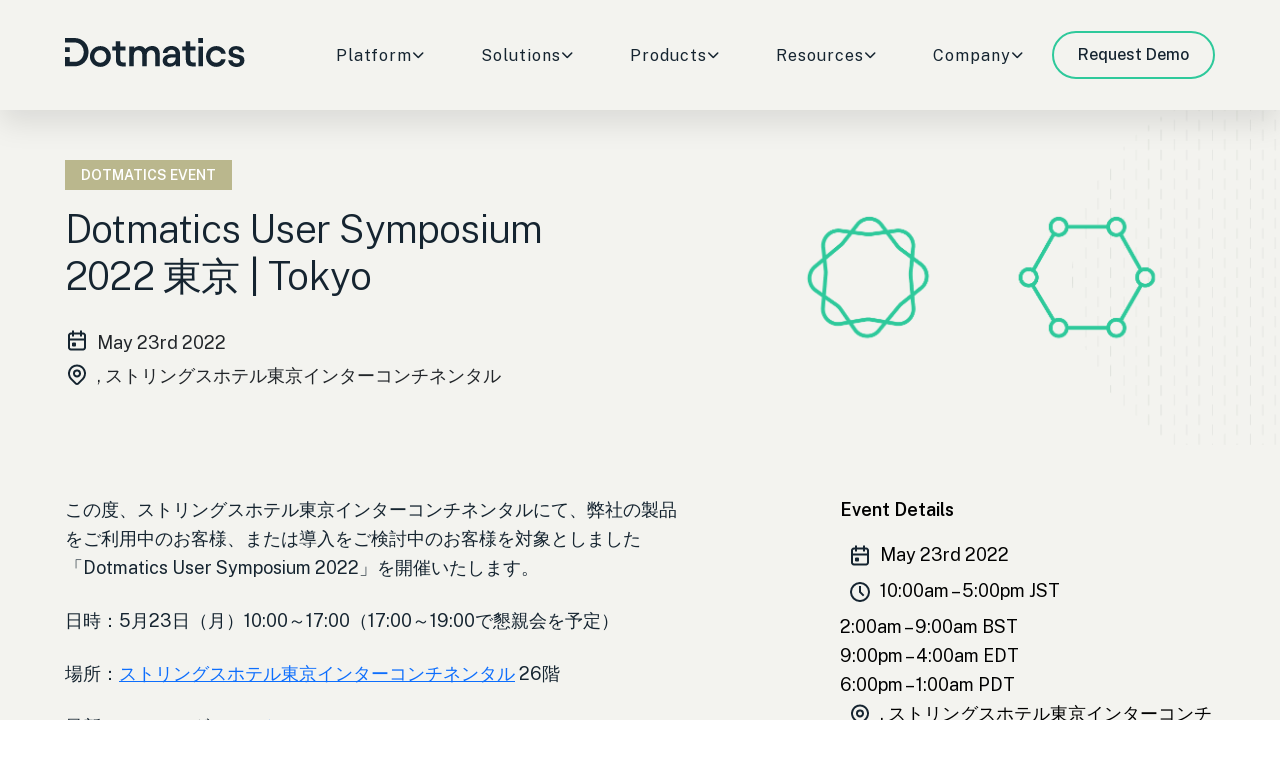

--- FILE ---
content_type: text/html; charset=utf-8
request_url: https://www.dotmatics.com/events/dotmatics-user-symposium-2022-or-tokyo
body_size: 11277
content:
<!DOCTYPE html><html lang="en"><head><meta charSet="utf-8"/><meta name="viewport" content="width=device-width"/><title>Dotmatics Tokyo UGM 2022</title><meta name="description" content="この度、ストリングスホテル東京インターコンチネンタルにて、弊社の製品をご利用中のお客様、または導入をご検討中のお客様を対象としました「Dotmatics User Symposium 2022」を開催いたします。"/><link rel="apple-touch-icon" sizes="180x180" href="https://cdn.dotmatics.com/nextjs/1.0.0_2175/assets/img/favicon/favicon-180x180.png"/><link rel="icon" type="image/png" sizes="32x32" href="https://cdn.dotmatics.com/nextjs/1.0.0_2175/assets/img/favicon/favicon-32x32.png"/><link rel="icon" type="image/png" sizes="16x16" href="https://cdn.dotmatics.com/nextjs/1.0.0_2175/assets/img/favicon/favicon.png"/><link rel="shortcut icon" href="https://cdn.dotmatics.com/nextjs/1.0.0_2175/assets/img/favicon/favicon.ico"/><meta property="og:type" content="website"/><meta property="og:title" content="Dotmatics Tokyo UGM 2022"/><meta property="og:description" content="この度、ストリングスホテル東京インターコンチネンタルにて、弊社の製品をご利用中のお客様、または導入をご検討中のお客様を対象としました「Dotmatics User Symposium 2022」を開催いたします。"/><meta property="og:url" content="https://www.dotmatics.com/events/dotmatics-user-symposium-2022-or-tokyo"/><meta property="og:image" content="https://images.ctfassets.net/pzdvlnh8omga/1HPUFwhfmQOd8LivWKcHBB/606cdf6012566c4610c75db864c147b8/og-default.png"/><meta property="og:site_name" content="Dotmatics Tokyo UGM 2022"/><meta name="twitter:title" content="Dotmatics Tokyo UGM 2022"/><meta name="twitter:description" content="この度、ストリングスホテル東京インターコンチネンタルにて、弊社の製品をご利用中のお客様、または導入をご検討中のお客様を対象としました「Dotmatics User Symposium 2022」を開催いたします。"/><meta name="twitter:url" content="https://www.dotmatics.com/events/dotmatics-user-symposium-2022-or-tokyo"/><meta name="twitter:image" content="https://images.ctfassets.net/pzdvlnh8omga/1HPUFwhfmQOd8LivWKcHBB/606cdf6012566c4610c75db864c147b8/og-default.png"/><meta name="twitter:card" content="summary_large_image"/><meta name="robots" content="index,follow"/><link rel="canonical" href="https://www.dotmatics.com/events/dotmatics-user-symposium-2022-or-tokyo"/><meta name="next-head-count" content="21"/><script type="text/javascript" src="https://cdn.cookielaw.org/consent/f959dd55-1727-41b4-b560-40a6f3ac406c/OtAutoBlock.js"></script><script src="https://cdn.cookielaw.org/scripttemplates/otSDKStub.js" type="text/javascript" data-domain-script="f959dd55-1727-41b4-b560-40a6f3ac406c" data-ot-ignore="true"></script><script>
								function OptanonWrapper() {}
							</script><script>(function(w,d,t,r,u){var f,n,i;w[u]=w[u]||[],f=function(){var o={ti:"136020000", enableAutoSpaTracking: true};o.q=w[u],w[u]=new UET(o),w[u].push("pageLoad")},n=d.createElement(t),n.src=r,n.async=1,n.onload=n.onreadystatechange=function(){var s=this.readyState;s&&s!=="loaded"&&s!=="complete"||(f(),n.onload=n.onreadystatechange=null)},i=d.getElementsByTagName(t)[0],i.parentNode.insertBefore(n,i)})(window,document,"script","//bat.bing.com/bat.js","uetq");</script><script>
								(function(w,d,s,l,i){w[l]=w[l]||[];w[l].push({'gtm.start':
								new Date().getTime(),event:'gtm.js'});var f=d.getElementsByTagName(s)[0],
								j=d.createElement(s),dl=l!='dataLayer'?'&l='+l:'';
								j.setAttributeNode(d.createAttribute('data-ot-ignore'));
								j.async=true;j.src=
								'https://www.googletagmanager.com/gtm.js?id='+i+dl;f.parentNode.insertBefore(j,f);
								})(window,document,'script','dataLayer','GTM-WQ5NWGH');

								window.dataLayer = window.dataLayer || [];
								dataLayer.push({
									"environment": "production",
									"event": "Returned Page"
								});
							</script><link rel="preconnect" href="https://dev.visualwebsiteoptimizer.com"/><script type="text/javascript" id="vwoCode">window._vwo_code||(function(){var w=window,d=document;var account_id=581335,version=2.2,settings_tolerance=2000,hide_element='body',hide_element_style='opacity:0 !important;filter:alpha(opacity=0) !important;background:none !important';if(f=!1,v=d.querySelector('#vwoCode'),cc={},-1<d.URL.indexOf('__vwo_disable__')||w._vwo_code)return;try{var e=JSON.parse(localStorage.getItem('_vwo_'+account_id+'_config'));cc=e&&'object'==typeof e?e:{}}catch(e){}function r(t){try{return decodeURIComponent(t)}catch(e){return t}}var s=(()=>{var e={combination:[],combinationChoose:[],split:[],exclude:[],uuid:null,consent:null,optOut:null},t=d.cookie||'';if(t)for(var i,n,o=/(?:^|;\s*)(?:(_vis_opt_exp_(\d+)_combi=([^;]*))|(_vis_opt_exp_(\d+)_combi_choose=([^;]*))|(_vis_opt_exp_(\d+)_split=([^:;]*))|(_vis_opt_exp_(\d+)_exclude=[^;]*)|(_vis_opt_out=([^;]*))|(_vwo_global_opt_out=[^;]*)|(_vwo_uuid=([^;]*))|(_vwo_consent=([^;]*)))/g;null!==(i=o.exec(t));)try{i[1]?e.combination.push({id:i[2],value:r(i[3])}):i[4]?e.combinationChoose.push({id:i[5],value:r(i[6])}):i[7]?e.split.push({id:i[8],value:r(i[9])}):i[10]?e.exclude.push({id:i[11]}):i[12]?e.optOut=r(i[13]):i[14]?e.optOut=!0:i[15]?e.uuid=r(i[16]):i[17]&&(n=r(i[18]),e.consent=n&&3<=n.length?n.substring(0,3):null)}catch(e){}return e})();function n(){var e=(()=>{if(w.VWO&&Array.isArray(w.VWO))for(var e=0;e<w.VWO.length;e++){var t=w.VWO[e];if(Array.isArray(t)&&('setVisitorId'===t[0]||'setSessionId'===t[0]))return!0}return!1})(),t='a='+account_id+'&u='+encodeURIComponent(w._vis_opt_url||d.URL)+'&vn='+version+'&ph=1'+('undefined'!=typeof platform?'&p='+platform:'')+'&st='+w.performance.now(),e=(!e&&((e=(()=>{var e,t=[],i={},n=w.VWO&&w.VWO.appliedCampaigns||{};for(e in n){var o=n[e]&&n[e].v;o&&(t.push(e+'-'+o+'-1'),i[e]=!0)}if(s&&s.combination)for(var r=0;r<s.combination.length;r++){var a=s.combination[r];i[a.id]||t.push(a.id+'-'+a.value)}return t.join('|')})())&&(t+='&c='+e),(e=(()=>{var e=[],t={};if(s&&s.combinationChoose)for(var i=0;i<s.combinationChoose.length;i++){var n=s.combinationChoose[i];e.push(n.id+'-'+n.value),t[n.id]=!0}if(s&&s.split)for(var o=0;o<s.split.length;o++)t[(n=s.split[o]).id]||e.push(n.id+'-'+n.value);return e.join('|')})())&&(t+='&cc='+e),e=(()=>{var e={},t=[];if(w.VWO&&Array.isArray(w.VWO))for(var i=0;i<w.VWO.length;i++){var n=w.VWO[i];if(Array.isArray(n)&&'setVariation'===n[0]&&n[1]&&Array.isArray(n[1]))for(var o=0;o<n[1].length;o++){var r,a=n[1][o];a&&'object'==typeof a&&(r=a.e,a=a.v,r)&&a&&(e[r]=a)}}for(r in e)t.push(r+'-'+e[r]);return t.join('|')})())&&(t+='&sv='+e),s&&s.optOut&&(t+='&o='+s.optOut),(()=>{var e=[],t={};if(s&&s.exclude)for(var i=0;i<s.exclude.length;i++){var n=s.exclude[i];t[n.id]||(e.push(n.id),t[n.id]=!0)}return e.join('|')})());return e&&(t+='&e='+e),s&&s.uuid&&(t+='&id='+s.uuid),s&&s.consent&&(t+='&consent='+s.consent),w.name&&-1<w.name.indexOf('_vis_preview')&&(t+='&pM=true'),w.VWO&&w.VWO.ed&&(t+='&ed='+w.VWO.ed),t}code={nonce:v&&v.nonce,library_tolerance:function(){return'undefined'!=typeof library_tolerance?library_tolerance:void 0},settings_tolerance:function(){return cc.sT||settings_tolerance},hide_element_style:function(){return'{'+(cc.hES||hide_element_style)+'}'},hide_element:function(){return performance.getEntriesByName('first-contentful-paint')[0]?'':'string'==typeof cc.hE?cc.hE:hide_element},getVersion:function(){return version},finish:function(e){var t;f||(f=!0,(t=d.getElementById('_vis_opt_path_hides'))&&t.parentNode.removeChild(t),e&&((new Image).src='https://dev.visualwebsiteoptimizer.com/ee.gif?a='+account_id+e))},finished:function(){return f},addScript:function(e){var t=d.createElement('script');t.type='text/javascript',e.src?t.src=e.src:t.text=e.text,v&&t.setAttribute('nonce',v.nonce),d.getElementsByTagName('head')[0].appendChild(t)},load:function(e,t){t=t||{};var i=new XMLHttpRequest;i.open('GET',e,!0),i.withCredentials=!t.dSC,i.responseType=t.responseType||'text',i.onload=function(){if(t.onloadCb)return t.onloadCb(i,e);200===i.status?w._vwo_code.addScript({text:i.responseText}):w._vwo_code.finish('&e=loading_failure:'+e)},i.onerror=function(){if(t.onerrorCb)return t.onerrorCb(e);w._vwo_code.finish('&e=loading_failure:'+e)},i.send()},init:function(){var e,t,i=this.settings_tolerance(),i=(w._vwo_settings_timer=setTimeout(function(){w._vwo_code.finish()},i),'body'!==this.hide_element()?(e=d.createElement('style'),t=(i=this.hide_element())?i+this.hide_element_style():'',i=d.getElementsByTagName('head')[0],e.setAttribute('id','_vis_opt_path_hides'),v&&e.setAttribute('nonce',v.nonce),e.setAttribute('type','text/css'),e.styleSheet?e.styleSheet.cssText=t:e.appendChild(d.createTextNode(t)),i.appendChild(e)):(e=d.getElementsByTagName('head')[0],(t=d.createElement('div')).style.cssText='z-index: 2147483647 !important;position: fixed !important;left: 0 !important;top: 0 !important;width: 100% !important;height: 100% !important;background:white!important;',t.setAttribute('id','_vis_opt_path_hides'),t.classList.add('_vis_hide_layer'),e.parentNode.insertBefore(t,e.nextSibling)),'https://dev.visualwebsiteoptimizer.com/j.php?'+n());-1!==w.location.search.indexOf('_vwo_xhr')?this.addScript({src:i}):this.load(i+'&x=true',{l:1})}};w._vwo_code=code;code.init();})();function d(){var e;t._vwo_code&&(e=d.hidingStyle=document.getElementById('_vis_opt_path_hides')||d.hidingStyle,t._vwo_code.finished()||_vwo_code.libExecuted||t.VWO&&VWO.dNR||(document.getElementById('_vis_opt_path_hides')||document.getElementsByTagName('head')[0].appendChild(e),requestAnimationFrame(d)))}var t;t=window,d();</script><script>document.addEventListener("DOMContentLoaded",function(){document.querySelectorAll('link[rel="stylesheet"]').forEach(function(e){e.hasAttribute("data-href")&&(e.href=e.getAttribute("data-href"))})});</script><link rel="preload" href="https://cdn.dotmatics.com/nextjs/1.0.0_2175/_next/static/media/8bf7b2ceda89477b-s.p.woff2" as="font" type="font/woff2" crossorigin="anonymous" data-next-font="size-adjust"/><link rel="preload" href="https://cdn.dotmatics.com/nextjs/1.0.0_2175/_next/static/css/66f91630bfb62675.css" as="style"/><link rel="stylesheet" href="https://cdn.dotmatics.com/nextjs/1.0.0_2175/_next/static/css/66f91630bfb62675.css" data-n-g=""/><link rel="preload" href="https://cdn.dotmatics.com/nextjs/1.0.0_2175/_next/static/css/6b2ad9ed689d4196.css" as="style"/><link rel="stylesheet" href="https://cdn.dotmatics.com/nextjs/1.0.0_2175/_next/static/css/6b2ad9ed689d4196.css" data-n-p=""/><link rel="preload" href="https://cdn.dotmatics.com/nextjs/1.0.0_2175/_next/static/css/e1245945d219880f.css" as="style"/><link rel="stylesheet" href="https://cdn.dotmatics.com/nextjs/1.0.0_2175/_next/static/css/e1245945d219880f.css" data-n-p=""/><noscript data-n-css=""></noscript><script defer="" nomodule="" src="https://cdn.dotmatics.com/nextjs/1.0.0_2175/_next/static/chunks/polyfills-42372ed130431b0a.js"></script><script src="https://cdn.dotmatics.com/nextjs/1.0.0_2175/_next/static/chunks/webpack-7e9a68050e3eca75.js" defer=""></script><script src="https://cdn.dotmatics.com/nextjs/1.0.0_2175/_next/static/chunks/framework-945b357d4a851f4b.js" defer=""></script><script src="https://cdn.dotmatics.com/nextjs/1.0.0_2175/_next/static/chunks/main-9fc4a153aa71ff76.js" defer=""></script><script src="https://cdn.dotmatics.com/nextjs/1.0.0_2175/_next/static/chunks/pages/_app-415f093b464d2a26.js" defer=""></script><script src="https://cdn.dotmatics.com/nextjs/1.0.0_2175/_next/static/chunks/175675d1-5ffcb4ee9e5c595d.js" defer=""></script><script src="https://cdn.dotmatics.com/nextjs/1.0.0_2175/_next/static/chunks/3996-64637a1addf2ba09.js" defer=""></script><script src="https://cdn.dotmatics.com/nextjs/1.0.0_2175/_next/static/chunks/9486-de302c9590e1a49f.js" defer=""></script><script src="https://cdn.dotmatics.com/nextjs/1.0.0_2175/_next/static/chunks/8225-40684a3c394f052d.js" defer=""></script><script src="https://cdn.dotmatics.com/nextjs/1.0.0_2175/_next/static/chunks/729-155324d35f76e5f1.js" defer=""></script><script src="https://cdn.dotmatics.com/nextjs/1.0.0_2175/_next/static/chunks/9236-e30bee282ea6d679.js" defer=""></script><script src="https://cdn.dotmatics.com/nextjs/1.0.0_2175/_next/static/chunks/2647-98724d7e44da4372.js" defer=""></script><script src="https://cdn.dotmatics.com/nextjs/1.0.0_2175/_next/static/chunks/pages/events/%5Bslug%5D-5198e3c052f43835.js" defer=""></script><script src="https://cdn.dotmatics.com/nextjs/1.0.0_2175/_next/static/bWDQ4LOK67bnQp3T4bgq_/_buildManifest.js" defer=""></script><script src="https://cdn.dotmatics.com/nextjs/1.0.0_2175/_next/static/bWDQ4LOK67bnQp3T4bgq_/_ssgManifest.js" defer=""></script><style id="__jsx-2576035355">html,body{font-family:'__Public_Sans_d068be', '__Public_Sans_Fallback_d068be',Helvetica!important}:root{--font-public-sans:'__Public_Sans_d068be', '__Public_Sans_Fallback_d068be'}</style></head><body><noscript><noscript><iframe src="https://www.googletagmanager.com/ns.html?id=GTM-WQ5NWGH" height="0" width="0" style="display:none;visibility:hidden"></iframe></noscript></noscript><div id="__next"><header id="header" class="header_header__P90l2 grey"><div class="container-xl customContainer"><div class="row"><div class="col align-items-center"><div class="header_nav__jqNm7"><div><div class="header_brand__eMvQC"><a class="d-inline-block" href="/"><img src="https://cdn.dotmatics.com/nextjs/1.0.0_2175/assets/img/logo.svg" class="d-inline-block header_brandLogo__3Dpxc" alt="Dotmatics" loading="eager" decoding="async"/></a></div><div class="header_subnav__025Mh"><nav class="nav_nav__di_kA nav_grey__Iech1"><ul><li class="nav_grey__Iech1"><div class="nav_label__BQgif">Platform<!-- --> <i data-icon="chevron-down" class="fa-chevron-down fa-solid fa-xs"></i></div><div class="nav_submenu__tAzfg"><div><div class="nav_container__qjaGY"><div class="nav_content__jPPQ3"><div class="navbar_wrapper__NdSDV"><div class="navbar_columnLeft__nDJnC navbar_columnBackgroundImage__dNdLa"><div class="navbar_columnLeftContent__UtLRM"><img class="navbar_productImage__HVqjc" src="/assets/img/logos/luma-navbar.png"/><p class="navbar_featuredTitle__bg7DE text-white">Scientific Intelligence Platform</p><p class="navbar_featuredText__eYf_V text-white">AI-powered data management and workflow automation for multimodal scientific discovery</p><a class="buttonSecondary mt-4" href="/luma"><span class="mx-2 text-white">Learn More</span></a></div></div><div class="navbar_column__F7T1z"><p class="navbar_columnTitle__5K3eE">Capabilities</p><div class="navbar_linkContainer__PGduZ navbar_hover__YCkWN"><a href="/luma/lab-workflow-management-software"><div><p>Adaptive Workflows<!-- --> <i data-icon="chevron-right" class="fa-chevron-right fa-solid fa-xs"></i></p><p>Customize, automate, and scale your lab workflows</p></div></a></div><div class="navbar_linkContainer__PGduZ navbar_hover__YCkWN"><a href="/luma/artificial-intelligence"><div><p>Artificial Intelligence<!-- --> <i data-icon="chevron-right" class="fa-chevron-right fa-solid fa-xs"></i></p><p>Leverage AI and ML to accurately predict scientific outcomes</p></div></a></div><div class="navbar_linkContainer__PGduZ navbar_hover__YCkWN"><a href="/luma/material-science-software"><div><p>Material &amp; Ontology Management<!-- --> <i data-icon="chevron-right" class="fa-chevron-right fa-solid fa-xs"></i></p><p>Classify materials and manage entities with full traceability</p></div></a></div></div><div class="navbar_column__F7T1z"><p class="navbar_columnTitle__5K3eE">Luma Products</p><div class="navbar_linkContainer__PGduZ navbar_hover__YCkWN"><a href="/luma/bioglyph-luma"><div><p>BioGlyph Luma<!-- --> <i data-icon="chevron-right" class="fa-chevron-right fa-solid fa-xs"></i></p><p>Next-gen protein design for complex biologics – integrating molecular modeling, registration, and production with seamless data traceability and precision.</p></div></a></div><div class="navbar_linkContainer__PGduZ navbar_hover__YCkWN"><a href="/luma/fcs-express-luma"><div><p>FCS Express Luma<!-- --> <i data-icon="chevron-right" class="fa-chevron-right fa-solid fa-xs"></i></p><p>Streamlined flow cytometry data capture and traceability—connecting FCS Express outputs to the centralized Luma platform.</p></div></a></div><div class="navbar_linkContainer__PGduZ navbar_hover__YCkWN"><a href="/luma/geneious-luma"><div><p>Geneious Luma<!-- --> <i data-icon="chevron-right" class="fa-chevron-right fa-solid fa-xs"></i></p><p>Accelerated antibody discovery for sequence analysis, construct design, and lab execution—integrating the power of Geneious Prime and Geneious Biologics with Luma’s adaptive workflows.</p></div></a></div><div class="navbar_linkContainer__PGduZ navbar_hover__YCkWN"><a href="/luma/lab-instrument-integration-software"><div><p>Lab Connect<!-- --> <i data-icon="chevron-right" class="fa-chevron-right fa-solid fa-xs"></i></p><p>Automated lab data ingestion and modeling—connect instruments, structure scientific data, and streamline lab operations with seamless integration.</p></div></a></div><div class="navbar_linkContainer__PGduZ navbar_hover__YCkWN"><a href="/luma/omiq-luma"><div><p>OMIQ Luma<!-- --> <i data-icon="chevron-right" class="fa-chevron-right fa-solid fa-xs"></i></p><p>Cloud-native flow cytometry analysis and centralized data management—automate capture, accelerate insights, and connect results.</p></div></a></div></div></div></div></div></div></div></li><li class="nav_grey__Iech1"><div class="nav_label__BQgif">Solutions<!-- --> <i data-icon="chevron-down" class="fa-chevron-down fa-solid fa-xs"></i></div><div class="nav_submenu__tAzfg"><div><div class="nav_container__qjaGY"><div class="nav_content__jPPQ3"><div class="navbar_wrapper__NdSDV"><div class="navbar_columnLeft__nDJnC navbar_columnBackgroundColor__EriOW"><div class="navbar_columnLeftContent__UtLRM"><p class="navbar_featuredTitle__bg7DE">The State of Chemicals &amp; Materials</p><p class="navbar_featuredText__eYf_V">Uncover key trends shaping the chemicals and materials industry</p><a class="buttonSecondary mt-4" href="/whitepapers/the-state-of-chemicals-and-materials-today"><span class="mx-2 text-black">Read More</span></a></div></div><div class="navbar_column__F7T1z"><div class="navbar_borderRight__eicQj"><p class="navbar_columnTitle__5K3eE">Solutions</p><div class="navbar_linkContainer__PGduZ navbar_hover__YCkWN"><a href="/luma/antibody-and-protein-engineering"><div><p>Antibody &amp; Protein Engineering<!-- --> <i data-icon="chevron-right" class="fa-chevron-right fa-solid fa-xs"></i></p><p>Integrated registration, lab workflow and data management</p></div></a></div><div class="navbar_linkContainer__PGduZ navbar_hover__YCkWN"><a href="/luma/flow-cytometry"><div><p>Flow Cytometry<!-- --> <i data-icon="chevron-right" class="fa-chevron-right fa-solid fa-xs"></i></p><p>Automated flow data processing and auto-gating</p></div></a></div></div></div><div class="navbar_column__F7T1z"><p class="navbar_columnTitle__5K3eE">Industry</p><div class="navbar_linkContainer__PGduZ navbar_hover__YCkWN"><a href="/solutions/biologics-discovery"><div><p>Biology Discovery<!-- --> <i data-icon="chevron-right" class="fa-chevron-right fa-solid fa-xs"></i></p></div></a></div><div class="navbar_linkContainer__PGduZ navbar_hover__YCkWN"><a href="/solutions/small-molecule-discovery"><div><p>Chemistry R&amp;D<!-- --> <i data-icon="chevron-right" class="fa-chevron-right fa-solid fa-xs"></i></p></div></a></div><div class="navbar_linkContainer__PGduZ navbar_hover__YCkWN"><a href="/solutions/chemicals-materials-science-software"><div><p>Chemicals and Materials<!-- --> <i data-icon="chevron-right" class="fa-chevron-right fa-solid fa-xs"></i></p></div></a></div></div></div></div></div></div></div></li><li class="nav_grey__Iech1"><div class="nav_label__BQgif">Products<!-- --> <i data-icon="chevron-down" class="fa-chevron-down fa-solid fa-xs"></i></div><div class="nav_submenu__tAzfg"><div><div class="nav_container__qjaGY"><div class="nav_content__jPPQ3"><div class="navbar_wrapper__NdSDV" style="--columns:4"><div class="navbar_columnLeft__nDJnC navbar_columnBackgroundImage__dNdLa"><div class="navbar_columnLeftContent__UtLRM"><p class="navbar_featuredTitle__bg7DE text-white">R&amp;D Software for Scientists</p><p class="navbar_featuredText__eYf_V text-white">Review our comprehensive portfolio of products driving scientific breakthroughs for R&amp;D innovation and collaboration.</p><a class="buttonSecondary mt-4" href="/portfolio"><span class="mx-2 text-white">Explore All</span></a></div></div><div class="navbar_column__F7T1z"><p class="navbar_columnTitle__5K3eE">BIOINFORMATICS</p><div class="navbar_linkContainer__PGduZ navbar_hover__YCkWN"><a href="/solutions/snapgene"><div><p>SnapGene<!-- --> <i data-icon="chevron-right" class="fa-chevron-right fa-solid fa-xs"></i></p></div></a></div><div class="navbar_linkContainer__PGduZ navbar_hover__YCkWN"><a href="/solutions/geneious-prime"><div><p>Geneious Prime<!-- --> <i data-icon="chevron-right" class="fa-chevron-right fa-solid fa-xs"></i></p></div></a></div><div class="navbar_linkContainer__PGduZ navbar_hover__YCkWN"><a href="/solutions/geneious-biologics"><div><p>Geneious Biologics<!-- --> <i data-icon="chevron-right" class="fa-chevron-right fa-solid fa-xs"></i></p></div></a></div><div class="navbar_linkContainer__PGduZ "><p class="navbar_columnTitle__5K3eE">CHEMINFORMATICS</p><div class="navbar_linkContainer__PGduZ navbar_hover__YCkWN"><a href="/capabilities/vortex"><div><p>Vortex<!-- --> <i data-icon="chevron-right" class="fa-chevron-right fa-solid fa-xs"></i></p></div></a></div></div><div class="navbar_linkContainer__PGduZ "><p class="navbar_columnTitle__5K3eE">DATA ANALYSIS &amp; VISUALIZATION</p><div class="navbar_linkContainer__PGduZ navbar_hover__YCkWN"><a href="/solutions/prism"><div><p>Prism<!-- --> <i data-icon="chevron-right" class="fa-chevron-right fa-solid fa-xs"></i></p></div></a></div></div></div><div class="navbar_column__F7T1z"><p class="navbar_columnTitle__5K3eE">ELN</p><div class="navbar_linkContainer__PGduZ navbar_hover__YCkWN"><a href="/capabilities/electronic-lab-notebook"><div><p>ELN &amp; Data Discovery Platform<!-- --> <i data-icon="chevron-right" class="fa-chevron-right fa-solid fa-xs"></i></p></div></a></div><div class="navbar_linkContainer__PGduZ "><p class="navbar_columnTitle__5K3eE">FLOW CYTOMETRY</p><div class="navbar_linkContainer__PGduZ navbar_hover__YCkWN"><a href="/solutions/omiq"><div><p>OMIQ<!-- --> <i data-icon="chevron-right" class="fa-chevron-right fa-solid fa-xs"></i></p></div></a></div><div class="navbar_linkContainer__PGduZ navbar_hover__YCkWN"><a href="/solutions/fcs-express"><div><p>FCS Express<!-- --> <i data-icon="chevron-right" class="fa-chevron-right fa-solid fa-xs"></i></p></div></a></div></div></div><div class="navbar_column__F7T1z"><p class="navbar_columnTitle__5K3eE">MULTIMODAL SCIENCE</p><div class="navbar_linkContainer__PGduZ navbar_hover__YCkWN"><a href="/luma"><div><p>Scientific Intelligence Platform<!-- --> <i data-icon="chevron-right" class="fa-chevron-right fa-solid fa-xs"></i></p></div></a></div><div class="navbar_linkContainer__PGduZ "><p class="navbar_columnTitle__5K3eE">PROTEOMICS</p><div class="navbar_linkContainer__PGduZ navbar_hover__YCkWN"><a href="/solutions/protein-metrics"><div><p>Protein Metrics<!-- --> <i data-icon="chevron-right" class="fa-chevron-right fa-solid fa-xs"></i></p></div></a></div></div></div></div></div></div></div></div></li><li class="nav_grey__Iech1"><div class="nav_label__BQgif">Resources<!-- --> <i data-icon="chevron-down" class="fa-chevron-down fa-solid fa-xs"></i></div><div class="nav_submenu__tAzfg"><div><div class="nav_container__qjaGY"><div class="nav_content__jPPQ3"><div class="navbar_wrapper__NdSDV"><div class="navbar_columnLeft__nDJnC navbar_columnBackgroundColor__EriOW"><div class="navbar_columnLeftContent__UtLRM"><p class="navbar_featuredTitle__bg7DE">Watch a Demo</p><p class="navbar_featuredText__eYf_V">See Dotmatics in action with on-demand product tours and demos.</p><a class="buttonSecondary mt-4" href="/solutions/demos"><span class="mx-2 text-black">View Demos</span></a></div></div><div class="navbar_column__F7T1z"><div class="navbar_borderRight__eicQj"><p class="navbar_columnTitle__5K3eE">Resources</p><div class="navbar_linkContainer__PGduZ navbar_hover__YCkWN"><a href="/resources"><div><p>All Resources<!-- --> <i data-icon="chevron-right" class="fa-chevron-right fa-solid fa-xs"></i></p><p>Explore the resource library </p></div></a></div><div class="navbar_linkContainer__PGduZ navbar_hover__YCkWN"><a href="/blog"><div><p>Blog<!-- --> <i data-icon="chevron-right" class="fa-chevron-right fa-solid fa-xs"></i></p><p>Latest insights and perspectives to lead your R&amp;D</p></div></a></div><div class="navbar_linkContainer__PGduZ navbar_hover__YCkWN"><a href="/case-studies"><div><p>Case Studies<!-- --> <i data-icon="chevron-right" class="fa-chevron-right fa-solid fa-xs"></i></p><p>How our customers are using Dotmatics</p></div></a></div><div class="navbar_linkContainer__PGduZ navbar_hover__YCkWN"><a href="/whitepapers"><div><p>Ebooks &amp; White Papers<!-- --> <i data-icon="chevron-right" class="fa-chevron-right fa-solid fa-xs"></i></p><p>News and discoveries from industry leaders</p></div></a></div><div class="navbar_linkContainer__PGduZ navbar_hover__YCkWN"><a href="/webinars"><div><p>Videos <!-- --> <i data-icon="chevron-right" class="fa-chevron-right fa-solid fa-xs"></i></p><p>On-demand videos from industry topics to product demos</p></div></a></div></div></div><div class="navbar_column__F7T1z"><p class="navbar_columnTitle__5K3eE">Events</p><div class="navbar_linkContainer__PGduZ navbar_hover__YCkWN"><a href="/events"><div><p>Upcoming Events &amp; Webinars<!-- --> <i data-icon="chevron-right" class="fa-chevron-right fa-solid fa-xs"></i></p></div></a></div></div></div></div></div></div></div></li><li class="nav_grey__Iech1"><div class="nav_label__BQgif">Company<!-- --> <i data-icon="chevron-down" class="fa-chevron-down fa-solid fa-xs"></i></div><div class="nav_submenu__tAzfg"><div><div class="nav_container__qjaGY"><div class="nav_content__jPPQ3"><div class="navbar_wrapper__NdSDV" style="--columns:4"><div class="navbar_columnLeft__nDJnC"></div><div class="navbar_column__F7T1z"><p class="navbar_columnTitle__5K3eE">COMPANY</p><div class="navbar_linkContainer__PGduZ navbar_hover__YCkWN"><a href="/about-us"><div><p>About Us<!-- --> <i data-icon="chevron-right" class="fa-chevron-right fa-solid fa-xs"></i></p></div></a></div><div class="navbar_linkContainer__PGduZ navbar_hover__YCkWN"><a href="/about-careers"><div><p>Careers<!-- --> <i data-icon="chevron-right" class="fa-chevron-right fa-solid fa-xs"></i></p></div></a></div><div class="navbar_linkContainer__PGduZ navbar_hover__YCkWN"><a href="/contact-us"><div><p>Contact Us<!-- --> <i data-icon="chevron-right" class="fa-chevron-right fa-solid fa-xs"></i></p></div></a></div></div><div class="navbar_column__F7T1z"><div class="navbar_borderRight__eicQj"><p class="navbar_columnTitle__5K3eE navbar_titleTransparent__y8x_e">COMPANY</p><div class="navbar_linkContainer__PGduZ navbar_hover__YCkWN"><a href="/news"><div><p>News &amp; Media<!-- --> <i data-icon="chevron-right" class="fa-chevron-right fa-solid fa-xs"></i></p></div></a></div><div class="navbar_linkContainer__PGduZ navbar_hover__YCkWN"><a href="/partners"><div><p>Partners<!-- --> <i data-icon="chevron-right" class="fa-chevron-right fa-solid fa-xs"></i></p></div></a></div><div class="navbar_linkContainer__PGduZ navbar_hover__YCkWN"><a href="/portfolio"><div><p>Portfolio<!-- --> <i data-icon="chevron-right" class="fa-chevron-right fa-solid fa-xs"></i></p></div></a></div></div></div><div class="navbar_column__F7T1z"><p class="navbar_columnTitle__5K3eE">Latest News</p></div></div></div></div></div></div></li></ul></nav><a class="buttonSecondary grey" href="/demo">Request Demo</a><div class="mobileMenu_mobileMenu__foIb4"><button class="mobileMenu_burger__vq9oX mobileMenu_light__bLDOA"><span></span><span></span><span></span></button><div class="mobileMenu_burgerMenu___wqCQ"><div class="mobileMenu_top__BamqK"><a class="d-inline-block" href="/"><img src="https://cdn.dotmatics.com/nextjs/1.0.0_2175/assets/img/logo.svg" class="d-inline-block" alt="Dotmatics" loading="eager" decoding="async"/></a><button class="mobileMenu_close__Zvru_"><span></span><span></span></button></div><div class="mobileMenu_content__3OrPG"><div class="mobileMenu_contentTop__lHIXA"><a class="cta cta-jade mobileMenu_getStarted__EjWVt" href="/demo">Request Demo</a></div><ul><li><div class="mobileMenu_label__Hp8qW">Platform<!-- --> <i data-icon="chevron-down" class="fa-chevron-down fa-solid fa-sm"></i></div><div class="mobileMenu_submenu__z17bi "><div class="mobileMenu_customSubmenu__5deC_"><div class="mobileMenu_container__rcj99"><div class="mobileMenu_content__3OrPG"><div class=""><div class="mobileMenu_columnLeft__OlrBr"><div class="mobileMenu_columnLeftContent__DN3el"><img src="/assets/img/logos/luma-navbar.png"/><p class="mobileMenu_featuredTitle__9Mbq8 text-white">Scientific Intelligence Platform</p><p class="mobileMenu_featuredText__rRxHB text-white">AI-powered data management and workflow automation for multimodal scientific discovery</p><a class="buttonSecondary mt-4" href="/luma"><span class="mx-2 text-white">Learn More</span></a></div></div><div class="mobileMenu_column__OcDd_"><p class="mobileMenu_columnTitle__r9_3O">Capabilities</p><div class="mobileMenu_linkContainer__cQ4vG undefined"><a href="/luma/lab-workflow-management-software"><div><p>Adaptive Workflows<!-- --> <i data-icon="chevron-right" class="fa-chevron-right fa-solid fa-xs"></i></p><p>Customize, automate, and scale your lab workflows</p></div></a></div><div class="mobileMenu_linkContainer__cQ4vG undefined"><a href="/luma/artificial-intelligence"><div><p>Artificial Intelligence<!-- --> <i data-icon="chevron-right" class="fa-chevron-right fa-solid fa-xs"></i></p><p>Leverage AI and ML to accurately predict scientific outcomes</p></div></a></div><div class="mobileMenu_linkContainer__cQ4vG undefined"><a href="/luma/material-science-software"><div><p>Material &amp; Ontology Management<!-- --> <i data-icon="chevron-right" class="fa-chevron-right fa-solid fa-xs"></i></p><p>Classify materials and manage entities with full traceability</p></div></a></div></div><div class="mobileMenu_column__OcDd_"><p class="mobileMenu_columnTitle__r9_3O">Luma Products</p><div class="mobileMenu_linkContainer__cQ4vG undefined"><a href="/luma/bioglyph-luma"><div><p>BioGlyph Luma<!-- --> <i data-icon="chevron-right" class="fa-chevron-right fa-solid fa-xs"></i></p><p>Next-gen protein design for complex biologics – integrating molecular modeling, registration, and production with seamless data traceability and precision.</p></div></a></div><div class="mobileMenu_linkContainer__cQ4vG undefined"><a href="/luma/fcs-express-luma"><div><p>FCS Express Luma<!-- --> <i data-icon="chevron-right" class="fa-chevron-right fa-solid fa-xs"></i></p><p>Streamlined flow cytometry data capture and traceability—connecting FCS Express outputs to the centralized Luma platform.</p></div></a></div><div class="mobileMenu_linkContainer__cQ4vG undefined"><a href="/luma/geneious-luma"><div><p>Geneious Luma<!-- --> <i data-icon="chevron-right" class="fa-chevron-right fa-solid fa-xs"></i></p><p>Accelerated antibody discovery for sequence analysis, construct design, and lab execution—integrating the power of Geneious Prime and Geneious Biologics with Luma’s adaptive workflows.</p></div></a></div><div class="mobileMenu_linkContainer__cQ4vG undefined"><a href="/luma/lab-instrument-integration-software"><div><p>Lab Connect<!-- --> <i data-icon="chevron-right" class="fa-chevron-right fa-solid fa-xs"></i></p><p>Automated lab data ingestion and modeling—connect instruments, structure scientific data, and streamline lab operations with seamless integration.</p></div></a></div><div class="mobileMenu_linkContainer__cQ4vG undefined"><a href="/luma/omiq-luma"><div><p>OMIQ Luma<!-- --> <i data-icon="chevron-right" class="fa-chevron-right fa-solid fa-xs"></i></p><p>Cloud-native flow cytometry analysis and centralized data management—automate capture, accelerate insights, and connect results.</p></div></a></div></div></div></div></div></div></div></li><li><div class="mobileMenu_label__Hp8qW">Solutions<!-- --> <i data-icon="chevron-down" class="fa-chevron-down fa-solid fa-sm"></i></div><div class="mobileMenu_submenu__z17bi "><div class="mobileMenu_customSubmenu__5deC_"><div class="mobileMenu_container__rcj99"><div class="mobileMenu_content__3OrPG"><div class=""><div class="mobileMenu_columnLeft__OlrBr"><div class="mobileMenu_columnLeftContent__DN3el"><p class="mobileMenu_featuredTitle__9Mbq8">The State of Chemicals &amp; Materials</p><p class="mobileMenu_featuredText__rRxHB">Uncover key trends shaping the chemicals and materials industry</p><a class="buttonSecondary mt-4" href="/whitepapers/the-state-of-chemicals-and-materials-today"><span class="mx-2 text-black">Read More</span></a></div></div><div class="mobileMenu_column__OcDd_"><div><p class="mobileMenu_columnTitle__r9_3O">Solutions</p><div class="mobileMenu_linkContainer__cQ4vG"><a href="/luma/antibody-and-protein-engineering"><div><p>Antibody &amp; Protein Engineering<!-- --> <i data-icon="chevron-right" class="fa-chevron-right fa-solid fa-xs"></i></p><p>Integrated registration, lab workflow and data management</p></div></a></div><div class="mobileMenu_linkContainer__cQ4vG"><a href="/luma/flow-cytometry"><div><p>Flow Cytometry<!-- --> <i data-icon="chevron-right" class="fa-chevron-right fa-solid fa-xs"></i></p><p>Automated flow data processing and auto-gating</p></div></a></div></div></div><div class="mobileMenu_column__OcDd_"><p class="mobileMenu_columnTitle__r9_3O">Industry</p><div class="mobileMenu_linkContainer__cQ4vG undefined"><a href="/solutions/biologics-discovery"><div><p>Biology Discovery<!-- --> <i data-icon="chevron-right" class="fa-chevron-right fa-solid fa-xs"></i></p></div></a></div><div class="mobileMenu_linkContainer__cQ4vG undefined"><a href="/solutions/small-molecule-discovery"><div><p>Chemistry R&amp;D<!-- --> <i data-icon="chevron-right" class="fa-chevron-right fa-solid fa-xs"></i></p></div></a></div><div class="mobileMenu_linkContainer__cQ4vG undefined"><a href="/solutions/chemicals-materials-science-software"><div><p>Chemicals and Materials<!-- --> <i data-icon="chevron-right" class="fa-chevron-right fa-solid fa-xs"></i></p></div></a></div></div></div></div></div></div></div></li><li><div class="mobileMenu_label__Hp8qW">Products<!-- --> <i data-icon="chevron-down" class="fa-chevron-down fa-solid fa-sm"></i></div><div class="mobileMenu_submenu__z17bi "><div class="mobileMenu_customSubmenu__5deC_"><div class="mobileMenu_container__rcj99"><div class="mobileMenu_content__3OrPG"><div class="" style="--columns:4"><div class="mobileMenu_columnLeft__OlrBr"><div class="mobileMenu_columnLeftContent__DN3el"><p class="mobileMenu_featuredTitle__9Mbq8 text-white">R&amp;D Software for Scientists</p><p class="mobileMenu_featuredText__rRxHB text-white">Review our comprehensive portfolio of products driving scientific breakthroughs for R&amp;D innovation and collaboration.</p><a class="buttonSecondary mt-4" href="/portfolio"><span class="mx-2 text-white">Explore All</span></a></div></div><div class="mobileMenu_column__OcDd_"><p class="mobileMenu_columnTitle__r9_3O">BIOINFORMATICS</p><div class="mobileMenu_linkContainer__cQ4vG undefined"><a href="/solutions/snapgene"><div><p>SnapGene<!-- --> <i data-icon="chevron-right" class="fa-chevron-right fa-solid fa-xs"></i></p></div></a></div><div class="mobileMenu_linkContainer__cQ4vG undefined"><a href="/solutions/geneious-prime"><div><p>Geneious Prime<!-- --> <i data-icon="chevron-right" class="fa-chevron-right fa-solid fa-xs"></i></p></div></a></div><div class="mobileMenu_linkContainer__cQ4vG undefined"><a href="/solutions/geneious-biologics"><div><p>Geneious Biologics<!-- --> <i data-icon="chevron-right" class="fa-chevron-right fa-solid fa-xs"></i></p></div></a></div><div class="mobileMenu_linkContainer__cQ4vG "><p class="mobileMenu_columnTitle__r9_3O">CHEMINFORMATICS</p><div class="mobileMenu_linkContainer__cQ4vG undefined"><a href="/capabilities/vortex"><div><p>Vortex<!-- --> <i data-icon="chevron-right" class="fa-chevron-right fa-solid fa-xs"></i></p></div></a></div></div><div class="mobileMenu_linkContainer__cQ4vG "><p class="mobileMenu_columnTitle__r9_3O">DATA ANALYSIS &amp; VISUALIZATION</p><div class="mobileMenu_linkContainer__cQ4vG undefined"><a href="/solutions/prism"><div><p>Prism<!-- --> <i data-icon="chevron-right" class="fa-chevron-right fa-solid fa-xs"></i></p></div></a></div></div></div><div class="mobileMenu_column__OcDd_"><p class="mobileMenu_columnTitle__r9_3O">ELN</p><div class="mobileMenu_linkContainer__cQ4vG undefined"><a href="/capabilities/electronic-lab-notebook"><div><p>ELN &amp; Data Discovery Platform<!-- --> <i data-icon="chevron-right" class="fa-chevron-right fa-solid fa-xs"></i></p></div></a></div><div class="mobileMenu_linkContainer__cQ4vG "><p class="mobileMenu_columnTitle__r9_3O">FLOW CYTOMETRY</p><div class="mobileMenu_linkContainer__cQ4vG undefined"><a href="/solutions/omiq"><div><p>OMIQ<!-- --> <i data-icon="chevron-right" class="fa-chevron-right fa-solid fa-xs"></i></p></div></a></div><div class="mobileMenu_linkContainer__cQ4vG undefined"><a href="/solutions/fcs-express"><div><p>FCS Express<!-- --> <i data-icon="chevron-right" class="fa-chevron-right fa-solid fa-xs"></i></p></div></a></div></div></div><div class="mobileMenu_column__OcDd_"><p class="mobileMenu_columnTitle__r9_3O">MULTIMODAL SCIENCE</p><div class="mobileMenu_linkContainer__cQ4vG undefined"><a href="/luma"><div><p>Scientific Intelligence Platform<!-- --> <i data-icon="chevron-right" class="fa-chevron-right fa-solid fa-xs"></i></p></div></a></div><div class="mobileMenu_linkContainer__cQ4vG "><p class="mobileMenu_columnTitle__r9_3O">PROTEOMICS</p><div class="mobileMenu_linkContainer__cQ4vG undefined"><a href="/solutions/protein-metrics"><div><p>Protein Metrics<!-- --> <i data-icon="chevron-right" class="fa-chevron-right fa-solid fa-xs"></i></p></div></a></div></div></div></div></div></div></div></div></li><li><div class="mobileMenu_label__Hp8qW">Resources<!-- --> <i data-icon="chevron-down" class="fa-chevron-down fa-solid fa-sm"></i></div><div class="mobileMenu_submenu__z17bi "><div class="mobileMenu_customSubmenu__5deC_"><div class="mobileMenu_container__rcj99"><div class="mobileMenu_content__3OrPG"><div class=""><div class="mobileMenu_columnLeft__OlrBr"><div class="mobileMenu_columnLeftContent__DN3el"><p class="mobileMenu_featuredTitle__9Mbq8">Watch a Demo</p><p class="mobileMenu_featuredText__rRxHB">See Dotmatics in action with on-demand product tours and demos.</p><a class="buttonSecondary mt-4" href="/solutions/demos"><span class="mx-2 text-black">View Demos</span></a></div></div><div class="mobileMenu_column__OcDd_"><div><p class="mobileMenu_columnTitle__r9_3O">Resources</p><div class="mobileMenu_linkContainer__cQ4vG"><a href="/resources"><div><p>All Resources<!-- --> <i data-icon="chevron-right" class="fa-chevron-right fa-solid fa-xs"></i></p><p>Explore the resource library </p></div></a></div><div class="mobileMenu_linkContainer__cQ4vG"><a href="/blog"><div><p>Blog<!-- --> <i data-icon="chevron-right" class="fa-chevron-right fa-solid fa-xs"></i></p><p>Latest insights and perspectives to lead your R&amp;D</p></div></a></div><div class="mobileMenu_linkContainer__cQ4vG"><a href="/case-studies"><div><p>Case Studies<!-- --> <i data-icon="chevron-right" class="fa-chevron-right fa-solid fa-xs"></i></p><p>How our customers are using Dotmatics</p></div></a></div><div class="mobileMenu_linkContainer__cQ4vG"><a href="/whitepapers"><div><p>Ebooks &amp; White Papers<!-- --> <i data-icon="chevron-right" class="fa-chevron-right fa-solid fa-xs"></i></p><p>News and discoveries from industry leaders</p></div></a></div><div class="mobileMenu_linkContainer__cQ4vG"><a href="/webinars"><div><p>Videos <!-- --> <i data-icon="chevron-right" class="fa-chevron-right fa-solid fa-xs"></i></p><p>On-demand videos from industry topics to product demos</p></div></a></div></div></div><div class="mobileMenu_column__OcDd_"><p class="mobileMenu_columnTitle__r9_3O">Events</p><div class="mobileMenu_linkContainer__cQ4vG undefined"><a href="/events"><div><p>Upcoming Events &amp; Webinars<!-- --> <i data-icon="chevron-right" class="fa-chevron-right fa-solid fa-xs"></i></p></div></a></div></div></div></div></div></div></div></li><li><div class="mobileMenu_label__Hp8qW">Company<!-- --> <i data-icon="chevron-down" class="fa-chevron-down fa-solid fa-sm"></i></div><div class="mobileMenu_submenu__z17bi "><div class="mobileMenu_customSubmenu__5deC_"><div class="mobileMenu_container__rcj99"><div class="mobileMenu_content__3OrPG"><div class="" style="--columns:4"><div class="mobileMenu_columnLeft__OlrBr"></div><div class="mobileMenu_column__OcDd_"><p class="mobileMenu_columnTitle__r9_3O">COMPANY</p><div class="mobileMenu_linkContainer__cQ4vG"><a href="/about-us"><div><p>About Us<!-- --> <i data-icon="chevron-right" class="fa-chevron-right fa-solid fa-xs"></i></p></div></a></div><div class="mobileMenu_linkContainer__cQ4vG"><a href="/about-careers"><div><p>Careers<!-- --> <i data-icon="chevron-right" class="fa-chevron-right fa-solid fa-xs"></i></p></div></a></div><div class="mobileMenu_linkContainer__cQ4vG"><a href="/contact-us"><div><p>Contact Us<!-- --> <i data-icon="chevron-right" class="fa-chevron-right fa-solid fa-xs"></i></p></div></a></div></div><div class="mobileMenu_column__OcDd_"><div><p class="mobileMenu_columnTitle__r9_3O">COMPANY</p><div class="mobileMenu_linkContainer__cQ4vG"><a href="/news"><div><p>News &amp; Media<!-- --> <i data-icon="chevron-right" class="fa-chevron-right fa-solid fa-xs"></i></p></div></a></div><div class="mobileMenu_linkContainer__cQ4vG"><a href="/partners"><div><p>Partners<!-- --> <i data-icon="chevron-right" class="fa-chevron-right fa-solid fa-xs"></i></p></div></a></div><div class="mobileMenu_linkContainer__cQ4vG"><a href="/portfolio"><div><p>Portfolio<!-- --> <i data-icon="chevron-right" class="fa-chevron-right fa-solid fa-xs"></i></p></div></a></div></div></div><div class="mobileMenu_column__OcDd_"><p class="mobileMenu_columnTitle__r9_3O">Latest News</p></div></div></div></div></div></div></li></ul></div></div></div></div></div></div></div></div></div></header><main class="main"><section class="eventsSingle_mainSection__yLmxW eventsSingle_withoutForm__lf0sE"><div class="container-xl customContainer eventsSingle_container__g6gmS"><div class="eventsSingle_contentLeft__e_ptc"><span class="eventsSingle_badge__qx_ui">Dotmatics Event</span><h1 class="eventsSingle_pageTitle__TFS_v">Dotmatics User Symposium 2022 東京 | Tokyo</h1><div class="eventsSingle_pageDate__b6Jch">May 23rd 2022</div><div class="eventsSingle_pageLocation__oR2gb">, ストリングスホテル東京インターコンチネンタル</div></div></div></section><section class="eventsSingle_contentSection__0gd4p"><div class="container-xl customContainer eventsSingle_container__g6gmS"><div class="eventsSingle_left__nDWm1"><p>この度、ストリングスホテル東京インターコンチネンタルにて、弊社の製品をご利用中のお客様、または導入をご検討中のお客様を対象としました「Dotmatics User Symposium 2022」を開催いたします。</p><p>日時：5月23日（月）10:00～17:00（17:00～19:00で懇親会を予定） </p><p>場所：<a href="https://intercontinental-strings.jp/jp/location" target="_blank" rel="noopener noreferrer">ストリングスホテル東京インターコンチネンタル</a> 26階 </p><p>最新のアジェンダは<a href="https://assets.ctfassets.net/pzdvlnh8omga/3Kp2JhKb6pU1WrmGQJ5nQ2/6015ac41338c30dcfc86d60734411cfe/agenda.pdf" target="_blank" rel="noopener noreferrer">こちら</a></p><p>本イベントは、新型コロナウイルスの感染症対策を万全にした上で開催いたします。セミナーのみ・懇親会のみのご参加も受け付けておりますので、お気軽にお申込みください。​</p></div><div class="eventsSingle_right__Dmi2Q"><div><div class="eventsSingle_event__0rZTo">Event Details</div><div class="eventsSingle_contentDate__Dj7rD">May 23rd 2022</div><div class="eventsSingle_contentTime__tYxPz">10:00am – 5:00pm JST<br>
2:00am – 9:00am BST<br>
9:00pm – 4:00am EDT<br>
6:00pm – 1:00am PDT<br></div><div class="eventsSingle_contentLocation__OZc_L">, ストリングスホテル東京インターコンチネンタル</div></div></div></div></section></main><footer class="footer_footer__feML_"><div class="container-xl customContainer"><div class="row mb-4 align-items-center"><div class="col-sm-5 col-lg-1"><div class="row mb-3"><div class="col-9 col-md-7 col-lg-8 col-xl-7"><a href="/"><img src="https://cdn.dotmatics.com/nextjs/1.0.0_2175/assets/img/logos/d-logo.svg" alt="Dotmatics Logo" loading="lazy" decoding="async" width="auto" height="62"/></a></div></div></div><div class="col-lg-11 d-none d-lg-block"><div class="pb-3 border-bottom border-white-20"><div class="row align-items-center"><div class="col"><img src="https://cdn.dotmatics.com/nextjs/1.0.0_2175/assets/img/certification/e.svg" class="me-4 me-md-2 me-lg-4" alt="Footer Icon 1" loading="lazy" decoding="async" width="auto" height="32"/><a class="d-inline-block me-4 me-md-2 me-lg-4" href="https://go.dotmatics.com/l/124102/2024-05-17/dc7hz2/124102/1715966654689ZUgAT/ISO_9001_Certification__1_.pdf" target="_blank"><img src="https://cdn.dotmatics.com/nextjs/1.0.0_2175/assets/img/certification/iso-27001.svg" alt="Footer Icon 2" loading="lazy" decoding="async" width="auto" height="32"/></a><a class="d-inline-block" href="https://assets.ctfassets.net/pzdvlnh8omga/5lo7mJlyYVaeSHBtiYqeEW/00c31a31df42eeb4cb6eac2b84648af3/Dotmatics_Ltd_QMS_2023-01-66-.pdf" target="_blank"><img src="https://cdn.dotmatics.com/nextjs/1.0.0_2175/assets/img/certification/iso-9001.svg" alt="Footer Icon 3" loading="lazy" decoding="async" width="auto" height="32"/></a></div><div class="col-auto"><div class="row"><div class="col-12 col-lg-auto text-center"><a class="Button_buttonLink__VSxKi Button_typePrimary__vpUo2 Button_sizeMedium__BLlxK mb-4 mb-lg-0" href="/demo">Request Demo</a></div><div class="col-12 col-lg-auto text-center"><a class="Button_buttonLink__VSxKi Button_typeOutlineSecondary__CdCzl Button_sizeMedium__BLlxK" href="/contact-us">Get Support</a></div></div></div></div></div></div></div><div class="row"><div class="col"><div class="pb-5 border-bottom border-white-20"><div class="row"><div class="col-lg-11 offset-lg-1"><div class="row"><div class="col-12 col-md"><div class="mb-5 footer_footerNavListGroup__O4igk"><div class="row align-items-center"><div class="col-auto col-md-12"><div class="footer_footerNavTitle__i8j7N"><span class="footer_span__LQ6C_">Luma Scientific Intelligence Platform</span></div></div><div class="col-auto col-md-12 my-1 footer_footerNavListItem__ZNP64"><a class="footer_itemLink__2T_6d" href="/luma">Luma Overview</a></div><div class="col-auto col-md-12 my-1 footer_footerNavListItem__ZNP64"><a class="footer_itemLink__2T_6d" href="/luma/lab-instrument-integration-software">Instrument &amp; Data Integration</a></div><div class="col-auto col-md-12 my-1 footer_footerNavListItem__ZNP64"><a class="footer_itemLink__2T_6d" href="/luma/artificial-intelligence">Artificial Intelligence</a></div></div></div><div class="mb-5 footer_footerNavListGroup__O4igk"><div class="row align-items-center"><div class="col-auto col-md-12"><div class="footer_footerNavTitle__i8j7N"><span class="footer_span__LQ6C_">Solutions</span></div></div><div class="col-auto col-md-12 my-1 footer_footerNavListItem__ZNP64"><a class="footer_itemLink__2T_6d" href="/luma/antibody-and-protein-engineering">Antibody and Protein Engineering</a></div><div class="col-auto col-md-12 my-1 footer_footerNavListItem__ZNP64"><a class="footer_itemLink__2T_6d" href="/luma/flow-cytometry">Flow Cytometry</a></div><div class="col-auto col-md-12 my-1 footer_footerNavListItem__ZNP64"><a class="footer_itemLink__2T_6d" href="/solutions/biologics-discovery">Biologics Discovery</a></div><div class="col-auto col-md-12 my-1 footer_footerNavListItem__ZNP64"><a class="footer_itemLink__2T_6d" href="/solutions/chemicals-materials-science-software">Chemicals &amp; Materials</a></div><div class="col-auto col-md-12 my-1 footer_footerNavListItem__ZNP64"><a class="footer_itemLink__2T_6d" href="/solutions/small-molecule-discovery">Small Molecule Discovery</a></div></div></div></div><div class="col-12 col-md"><div class="mb-5 footer_footerNavListGroup__O4igk"><div class="row align-items-center"><div class="col-auto col-md-12"><div class="footer_footerNavTitle__i8j7N"><span class="footer_span__LQ6C_">Resources</span></div></div><div class="col-auto col-md-12 my-1 footer_footerNavListItem__ZNP64"><a class="footer_itemLink__2T_6d" href="/resources">All resources</a></div><div class="col-auto col-md-12 my-1 footer_footerNavListItem__ZNP64"><a class="footer_itemLink__2T_6d" href="/blog">Blog</a></div><div class="col-auto col-md-12 my-1 footer_footerNavListItem__ZNP64"><a class="footer_itemLink__2T_6d" href="/case-studies">Case Studies</a></div><div class="col-auto col-md-12 my-1 footer_footerNavListItem__ZNP64"><a class="footer_itemLink__2T_6d" href="/solutions/demos">Demos</a></div><div class="col-auto col-md-12 my-1 footer_footerNavListItem__ZNP64"><a class="footer_itemLink__2T_6d" href="/whitepapers">White Papers</a></div><div class="col-auto col-md-12 my-1 footer_footerNavListItem__ZNP64"><a class="footer_itemLink__2T_6d" href="/webinars">Webinars</a></div><div class="col-auto col-md-12 my-1 footer_footerNavListItem__ZNP64"><a class="footer_itemLink__2T_6d" href="/whats-new">What’s New</a></div><div class="col-auto col-md-12 my-1 footer_footerNavListItem__ZNP64"><a class="footer_itemLink__2T_6d" href="/events">Upcoming Events</a></div><div class="col-auto col-md-12 my-1 footer_footerNavListItem__ZNP64"><a class="footer_itemLink__2T_6d" href="/faqs">FAQ</a></div></div></div><div class="mb-5 footer_footerNavListGroup__O4igk"><div class="row align-items-center"><div class="col-auto col-md-12"><div class="footer_footerNavTitle__i8j7N"><span class="footer_span__LQ6C_">Explore</span></div></div><div class="col-auto col-md-12 my-1 footer_footerNavListItem__ZNP64"><a class="footer_itemLink__2T_6d" href="/fair-data-principles-drive-better-scientific-r-and-d">FAIR Data Principles</a></div><div class="col-auto col-md-12 my-1 footer_footerNavListItem__ZNP64"><a class="footer_itemLink__2T_6d" href="/lab-workflow-management-for-r-and-d">Lab workflow management</a></div><div class="col-auto col-md-12 my-1 footer_footerNavListItem__ZNP64"><a class="footer_itemLink__2T_6d" href="/solutions/lab-data-automation-for-life-sciences">Lab Data Automation for Life Sciences</a></div><div class="col-auto col-md-12 my-1 footer_footerNavListItem__ZNP64"><a class="footer_itemLink__2T_6d" href="/solutions/data-automation-for-chemicals-and-materials">Lab Data Automation for Chemicals &amp; Materials</a></div><div class="col-auto col-md-12 my-1 footer_footerNavListItem__ZNP64"><a class="footer_itemLink__2T_6d" href="/solutions/lab-data-informatics-for-drug-discovery">Lab Data Informatics for Drug Discovery</a></div><div class="col-auto col-md-12 my-1 footer_footerNavListItem__ZNP64"><a class="footer_itemLink__2T_6d" href="/modern-electronic-laboratory-notebooks">Modern ELN</a></div></div></div></div><div class="col-12 col-md"><div class="mb-5 footer_footerNavListGroup__O4igk"><div class="row align-items-center"><div class="col-auto col-md-12"><div class="footer_footerNavTitle__i8j7N"><span class="footer_span__LQ6C_">Products</span></div></div><div class="col-auto col-md-12 my-1 footer_footerNavListItem__ZNP64"><a class="footer_itemLink__2T_6d" href="/portfolio">All Dotmatics Products</a></div><div class="col-auto col-md-12 my-1 footer_footerNavListItem__ZNP64"><a class="footer_itemLink__2T_6d" href="/capabilities/electronic-lab-notebook">Dotmatics ELN &amp; Data Discovery</a></div><div class="col-auto col-md-12 my-1 footer_footerNavListItem__ZNP64"><a class="footer_itemLink__2T_6d" href="https://flow-cytometry.net/">EasyPanel</a></div><div class="col-auto col-md-12 my-1 footer_footerNavListItem__ZNP64"><a class="footer_itemLink__2T_6d" href="/solutions/fcs-express">FCS Express</a></div><div class="col-auto col-md-12 my-1 footer_footerNavListItem__ZNP64"><a class="footer_itemLink__2T_6d" href="/solutions/geneious-biologics">Geneious Biologics</a></div><div class="col-auto col-md-12 my-1 footer_footerNavListItem__ZNP64"><a class="footer_itemLink__2T_6d" href="/solutions/geneious-prime">Geneious Prime</a></div><div class="col-auto col-md-12 my-1 footer_footerNavListItem__ZNP64"><a class="footer_itemLink__2T_6d" href="/solutions/prism">GraphPad Prism</a></div><div class="col-auto col-md-12 my-1 footer_footerNavListItem__ZNP64"><a class="footer_itemLink__2T_6d" href="/solutions/labarchives">LabArchives</a></div><div class="col-auto col-md-12 my-1 footer_footerNavListItem__ZNP64"><a class="footer_itemLink__2T_6d" href="https://mstarcfd.com/">M-Star</a></div><div class="col-auto col-md-12 my-1 footer_footerNavListItem__ZNP64"><a class="footer_itemLink__2T_6d" href="https://www.statsols.com/">nQuery</a></div><div class="col-auto col-md-12 my-1 footer_footerNavListItem__ZNP64"><a class="footer_itemLink__2T_6d" href="/solutions/omiq">OMIQ</a></div><div class="col-auto col-md-12 my-1 footer_footerNavListItem__ZNP64"><a class="footer_itemLink__2T_6d" href="/solutions/protein-metrics">Protein Metrics</a></div><div class="col-auto col-md-12 my-1 footer_footerNavListItem__ZNP64"><a class="footer_itemLink__2T_6d" href="/solutions/snapgene">SnapGene</a></div><div class="col-auto col-md-12 my-1 footer_footerNavListItem__ZNP64"><a class="footer_itemLink__2T_6d" href="https://softgenetics.com/">SoftGenetics</a></div><div class="col-auto col-md-12 my-1 footer_footerNavListItem__ZNP64"><a class="footer_itemLink__2T_6d" href="/capabilities/vortex">Vortex</a></div><div class="col-auto col-md-12 my-1 footer_footerNavListItem__ZNP64"><a class="footer_itemLink__2T_6d" href="https://www.virscidian.com/">Virscidian</a></div></div></div></div><div class="col-12 col-md"><div class="mb-5 footer_footerNavListGroup__O4igk"><div class="row align-items-center"><div class="col-auto col-md-12"><div class="footer_footerNavTitle__i8j7N"><span class="footer_span__LQ6C_">Company</span></div></div><div class="col-auto col-md-12 my-1 footer_footerNavListItem__ZNP64"><a class="footer_itemLink__2T_6d" href="/about-us">About Us</a></div><div class="col-auto col-md-12 my-1 footer_footerNavListItem__ZNP64"><a class="footer_itemLink__2T_6d" href="/about-careers">Careers</a></div><div class="col-auto col-md-12 my-1 footer_footerNavListItem__ZNP64"><a class="footer_itemLink__2T_6d" href="/contact-us">Contact Us</a></div><div class="col-auto col-md-12 my-1 footer_footerNavListItem__ZNP64"><a class="footer_itemLink__2T_6d" href="/news">News &amp; Media</a></div><div class="col-auto col-md-12 my-1 footer_footerNavListItem__ZNP64"><a class="footer_itemLink__2T_6d" href="/partners">Partners</a></div><div class="mt-4 d-none d-xl-flex"><div class="d-flex"><a href="https://www.youtube.com/@DotmaticsPlatform" class="icon icon-youtube footer_linkIcon__WQ33U" target="_blank"></a><a href="https://www.linkedin.com/company/dotmatics/" class="icon icon-linkedin2 footer_linkIcon__WQ33U" target="_blank"></a><a href="https://x.com/dotmatics" class="icon icon-x footer_linkIcon__WQ33U" target="_blank"></a></div></div></div></div></div></div></div></div></div></div></div><div class="row d-flex d-xl-none"><div class="col"><div class="py-4 border-bottom border-white-20"><div class="row align-items-center"><div class="col-12 col-lg mb-4 mb-lg-0 text-center"><img src="https://cdn.dotmatics.com/nextjs/1.0.0_2175/assets/img/certification/e.svg" class="me-4 me-md-2 me-lg-4" alt="Footer Icon 1" loading="lazy" decoding="async" width="auto" height="32"/><a class="d-inline-block me-4 me-md-2 me-lg-4" href="https://go.dotmatics.com/l/124102/2024-05-17/dc7hz2/124102/1715966654689ZUgAT/ISO_9001_Certification__1_.pdf" target="_blank"><img src="https://cdn.dotmatics.com/nextjs/1.0.0_2175/assets/img/certification/iso-27001.svg" alt="Footer Icon 2" loading="lazy" decoding="async" width="auto" height="32"/></a><a class="d-inline-block" href="https://assets.ctfassets.net/pzdvlnh8omga/5lo7mJlyYVaeSHBtiYqeEW/00c31a31df42eeb4cb6eac2b84648af3/Dotmatics_Ltd_QMS_2023-01-66-.pdf" target="_blank"><img src="https://cdn.dotmatics.com/nextjs/1.0.0_2175/assets/img/certification/iso-9001.svg" alt="Footer Icon 3" loading="lazy" decoding="async" width="auto" height="32"/></a></div><div class="col-12 col-lg-auto mb-4 mb-lg-0 text-center"><div class="d-flex justify-content-center"><div class="d-flex"><a href="https://www.youtube.com/@DotmaticsPlatform" class="icon icon-youtube footer_linkIcon__WQ33U" target="_blank"></a><a href="https://www.linkedin.com/company/dotmatics/" class="icon icon-linkedin2 footer_linkIcon__WQ33U" target="_blank"></a><a href="https://x.com/dotmatics" class="icon icon-x footer_linkIcon__WQ33U" target="_blank"></a></div></div></div><div class="col-12 col-lg-auto text-center"><div class="row justify-content-center"><div class="col-12 col-lg-auto text-center"><a class="Button_buttonLink__VSxKi Button_typePrimary__vpUo2 Button_sizeMedium__BLlxK mb-4 mb-lg-0" href="/demo">Request Demo</a></div><div class="col-12 col-lg-auto text-center"><a class="Button_buttonLink__VSxKi Button_typeOutlineSecondary__CdCzl Button_sizeMedium__BLlxK" href="/contact-us">Get Support</a></div></div></div></div></div></div></div><div class="row py-4 justify-content-between"><div class="col-12 col-lg-auto py-2 text-center"><a class="footer_link__3Q6Ls" target="_blank" href="https://donotsell.dotmatics.com/hc/en-us/requests/new">Do Not Sell or Share My Personal Information</a></div><div class="col-12 col-lg-auto py-2 text-center"><button id="ot-sdk-btn" class="ot-sdk-show-settings footer_link__3Q6Ls">Cookies Settings</button></div><div class="col-12 col-lg-auto py-2 text-center"><a class="footer_link__3Q6Ls" target="_blank" href="https://trustcenter.dotmatics.com/?itemUid=d1591cbf-f2c2-4f26-8b49-b6a186d9ef7e&amp;source=click">UK Modern Slavery Act</a></div><div class="col-12 col-lg-auto py-2 text-center"><a class="footer_link__3Q6Ls" href="/privacy-policy">Privacy Policy</a></div><div class="col-12 col-lg-auto py-2 text-center"><a class="footer_link__3Q6Ls" href="/terms-and-conditions">Terms &amp; Conditions</a></div><div class="col-12 col-lg-auto py-2 text-center"><a class="footer_link__3Q6Ls" href="/trademarks">Trademarks</a></div><div class="col-12 col-lg-auto py-2 text-center"><a class="footer_link__3Q6Ls" target="_blank" href="https://app.goethena.com/hotline/ecca9d8d">Whistleblowing</a></div></div></div></footer><div></div></div><script id="__NEXT_DATA__" type="application/json">{"props":{"pageProps":{"page":{"metadata":{"tags":[],"concepts":[]},"sys":{"space":{"sys":{"type":"Link","linkType":"Space","id":"pzdvlnh8omga"}},"id":"3yxmgzZGWLJ8mudDipEnVd","type":"Entry","createdAt":"2022-04-05T23:32:35.156Z","updatedAt":"2022-05-11T14:58:21.392Z","environment":{"sys":{"id":"master","type":"Link","linkType":"Environment"}},"publishedVersion":71,"revision":23,"contentType":{"sys":{"type":"Link","linkType":"ContentType","id":"eventsPage"}},"locale":"en-US"},"fields":{"title":"Dotmatics User Symposium 2022 | Tokyo","slug":"dotmatics-user-symposium-2022-or-tokyo","mainSectionTitle":"Dotmatics User Symposium 2022 東京 | Tokyo","date":"2022-05-23T00:00-04:00","dateForBox":"May 23rd 2022","time":"10:00am – 5:00pm JST\u003cbr\u003e\n2:00am – 9:00am BST\u003cbr\u003e\n9:00pm – 4:00am EDT\u003cbr\u003e\n6:00pm – 1:00am PDT\u003cbr\u003e","location":", ストリングスホテル東京インターコンチネンタル","content":{"data":{},"content":[{"data":{},"content":[{"data":{},"marks":[],"value":"この度、ストリングスホテル東京インターコンチネンタルにて、弊社の製品をご利用中のお客様、または導入をご検討中のお客様を対象としました「Dotmatics User Symposium 2022」を開催いたします。","nodeType":"text"}],"nodeType":"paragraph"},{"data":{},"content":[{"data":{},"marks":[],"value":"日時：5月23日（月）10:00～17:00（17:00～19:00で懇親会を予定） ","nodeType":"text"}],"nodeType":"paragraph"},{"data":{},"content":[{"data":{},"marks":[],"value":"場所：","nodeType":"text"},{"data":{"uri":"https://intercontinental-strings.jp/jp/location"},"content":[{"data":{},"marks":[],"value":"ストリングスホテル東京インターコンチネンタル","nodeType":"text"}],"nodeType":"hyperlink"},{"data":{},"marks":[],"value":" 26階 ","nodeType":"text"}],"nodeType":"paragraph"},{"data":{},"content":[{"data":{},"marks":[],"value":"最新のアジェンダは","nodeType":"text"},{"data":{"uri":"https://assets.ctfassets.net/pzdvlnh8omga/3Kp2JhKb6pU1WrmGQJ5nQ2/6015ac41338c30dcfc86d60734411cfe/agenda.pdf"},"content":[{"data":{},"marks":[],"value":"こちら","nodeType":"text"}],"nodeType":"hyperlink"},{"data":{},"marks":[],"value":"","nodeType":"text"}],"nodeType":"paragraph"},{"data":{},"content":[{"data":{},"marks":[],"value":"本イベントは、新型コロナウイルスの感染症対策を万全にした上で開催いたします。セミナーのみ・懇親会のみのご参加も受け付けておりますので、お気軽にお申込みください。​","nodeType":"text"}],"nodeType":"paragraph"}],"nodeType":"document"},"eventType":"Dotmatics Event","externalLink":"https://go.dotmatics.com/tokyoUGM","theme":"Light","metaTitle":"Dotmatics Tokyo UGM 2022","metaDescription":"この度、ストリングスホテル東京インターコンチネンタルにて、弊社の製品をご利用中のお客様、または導入をご検討中のお客様を対象としました「Dotmatics User Symposium 2022」を開催いたします。"}}},"__N_SSG":true},"page":"/events/[slug]","query":{"slug":"dotmatics-user-symposium-2022-or-tokyo"},"buildId":"bWDQ4LOK67bnQp3T4bgq_","assetPrefix":"https://cdn.dotmatics.com/nextjs/1.0.0_2175","isFallback":false,"isExperimentalCompile":false,"gsp":true,"scriptLoader":[]}</script></body></html>

--- FILE ---
content_type: text/css
request_url: https://cdn.dotmatics.com/nextjs/1.0.0_2175/_next/static/css/e1245945d219880f.css
body_size: 4553
content:
.cards-row_cardsRow__HmFnD{width:100%;display:flex;flex-wrap:wrap;margin:40px 0}.cards-row_card__jLe2Q{width:33.33%;padding:0 26px;border-left:1px solid #dbdfd4}@media(max-width:1180px){.cards-row_card__jLe2Q{width:100%;padding:26px}}.numeric-list_contentList__3_JHC{width:100%;display:flex;flex-direction:column;margin:24px 0}.numeric-list_row__b4AUp{width:100%;display:flex;flex-direction:column;margin-bottom:24px;padding-left:76px;position:relative}.numeric-list_row__b4AUp:before{position:absolute;top:-5px;left:0;width:48px;height:48px;background:#2ec99b;border-radius:50%;content:attr(data-number);display:flex;justify-content:center;align-items:center;font-style:normal;font-weight:400;font-size:18px;line-height:28px;color:#152430}.numeric-list_row__b4AUp:last-child{margin-bottom:0}.numeric-list_row__b4AUp .numeric-list_top__CowCh{position:relative;margin-bottom:12px}.numeric-list_row__b4AUp .numeric-list_top__CowCh:after{background-color:#2ec99b;width:100%;height:1px;position:absolute;top:50%;left:0;content:""}.numeric-list_row__b4AUp .numeric-list_top__CowCh p{font-style:normal;font-weight:400;font-size:1.75rem;line-height:136%;color:#152430;width:-moz-fit-content;width:fit-content;padding-right:20px;position:relative;background-color:#fff;z-index:3;margin:0}.numeric-list_row__b4AUp .numeric-list_bottom__cvDtb{font-style:normal;font-weight:400;font-size:1.125rem;line-height:156%;color:#152430}.numeric-list_row__b4AUp .numeric-list_bottom__cvDtb p{margin:0 0 12px}.numeric-list_row__b4AUp .numeric-list_bottom__cvDtb p:last-child{margin-bottom:0}.wistia_wistiaBox__5xYFY{display:flex;align-items:center;justify-content:center;padding:0!important;overflow:auto!important}.wistia_videoPlaceholder__3h1hh,.wistia_wistiaBox__5xYFY,.wistia_wistiaBox__5xYFY img{width:100%;height:auto;position:relative}.wistia_playBtn__CWZ8J,.wistia_videoPlaceholder__3h1hh{display:flex;align-items:center;justify-content:center}.wistia_playBtn__CWZ8J{width:125px;height:80px;content:"";background-color:rgba(46,201,155,.75);position:absolute;transition:all .3s;cursor:pointer}.wistia_playBtn__CWZ8J:before{width:0;height:0;border:20px solid transparent;border-top:30px solid #fff;content:"";transform:rotate(-90deg);margin-left:25px}.wistia_playBtn__CWZ8J:hover{background-color:rgba(46,201,155,.9)}.__404_mainSection__VH2Fs{background-color:#f3f3ef}.__404_mainSection__VH2Fs .__404_container__zAxKi{position:relative;display:flex;padding:0 138px}.__404_mainSection__VH2Fs .__404_container__zAxKi .__404_leftImage__p7EsB{position:absolute;top:0;left:-260px}@media(max-width:768px){.__404_mainSection__VH2Fs .__404_container__zAxKi .__404_leftImage__p7EsB{display:none}}.__404_mainSection__VH2Fs .__404_container__zAxKi .__404_rightImage__YBHe_{position:absolute;top:67px;right:-90px}@media(max-width:768px){.__404_mainSection__VH2Fs .__404_container__zAxKi .__404_rightImage__YBHe_{display:none}}.__404_mainSection__VH2Fs .__404_container__zAxKi .__404_content__k5cVn{width:100%;display:flex;flex-direction:column;padding-top:130px;padding-bottom:150px;padding-left:120px;position:relative;z-index:2}@media(max-width:992px){.__404_mainSection__VH2Fs .__404_container__zAxKi .__404_content__k5cVn{padding-bottom:80px}}@media(max-width:768px){.__404_mainSection__VH2Fs .__404_container__zAxKi .__404_content__k5cVn{padding-left:0;padding-top:70px;padding-bottom:80px}}.__404_mainSection__VH2Fs .__404_container__zAxKi .__404_content__k5cVn .__404_h2__7VgSg{margin-top:0;margin-bottom:24px;color:#152430}.__404_mainSection__VH2Fs .__404_container__zAxKi .__404_content__k5cVn p{margin:0;color:#152430;max-width:820px;font-weight:200}.__404_mainSection__VH2Fs .__404_container__zAxKi .__404_content__k5cVn .__404_row__plDUH{display:flex;flex-wrap:wrap;margin-top:30px}.__404_mainSection__VH2Fs .__404_container__zAxKi .__404_content__k5cVn .__404_row__plDUH .__404_iconBox__y_pwG{display:flex;flex-direction:column;align-items:center;font-style:normal;font-weight:400;font-size:1rem;line-height:175%;text-align:center;color:#152430;text-decoration:none;transition:all .5s}@media(max-width:992px){.__404_mainSection__VH2Fs .__404_container__zAxKi .__404_content__k5cVn .__404_row__plDUH .__404_iconBox__y_pwG{width:33.333%}}@media(max-width:400px){.__404_mainSection__VH2Fs .__404_container__zAxKi .__404_content__k5cVn .__404_row__plDUH .__404_iconBox__y_pwG{width:50%}}.__404_mainSection__VH2Fs .__404_container__zAxKi .__404_content__k5cVn .__404_row__plDUH .__404_iconBox__y_pwG .__404_top__MVb9O{width:112px;height:112px;padding:7px;transition:all .5s}.__404_mainSection__VH2Fs .__404_container__zAxKi .__404_content__k5cVn .__404_row__plDUH .__404_iconBox__y_pwG .__404_top__MVb9O>div{width:100%;height:100%;border-radius:50%;background-color:#152430;background-image:url(https://cdn.dotmatics.com/nextjs/1.0.0_2175/_next/static/media/home.cb1e4280.svg);background-position:50%;background-repeat:no-repeat}.__404_mainSection__VH2Fs .__404_container__zAxKi .__404_content__k5cVn .__404_row__plDUH .__404_iconBox__y_pwG .__404_top__MVb9O.__404_events__Fge_5>div{background-image:url(https://cdn.dotmatics.com/nextjs/1.0.0_2175/_next/static/media/events.1c5c68c1.svg)}.__404_mainSection__VH2Fs .__404_container__zAxKi .__404_content__k5cVn .__404_row__plDUH .__404_iconBox__y_pwG .__404_top__MVb9O.__404_resources__8l8aE>div{background-image:url(https://cdn.dotmatics.com/nextjs/1.0.0_2175/_next/static/media/resources.c79ac469.svg)}.__404_mainSection__VH2Fs .__404_container__zAxKi .__404_content__k5cVn .__404_row__plDUH .__404_iconBox__y_pwG .__404_top__MVb9O.__404_demo__nhVjT>div{background-image:url(https://cdn.dotmatics.com/nextjs/1.0.0_2175/_next/static/media/demo.95e046d9.svg)}.__404_mainSection__VH2Fs .__404_container__zAxKi .__404_content__k5cVn .__404_row__plDUH .__404_iconBox__y_pwG .__404_top__MVb9O.__404_contact__dLgSG>div{background-image:url(https://cdn.dotmatics.com/nextjs/1.0.0_2175/_next/static/media/phone-big.349f7cb4.svg)}.__404_mainSection__VH2Fs .__404_container__zAxKi .__404_content__k5cVn .__404_row__plDUH .__404_iconBox__y_pwG .__404_top__MVb9O.__404_careers__3jl6I>div{background-image:url(https://cdn.dotmatics.com/nextjs/1.0.0_2175/_next/static/media/careers-big.881321fe.svg)}.__404_mainSection__VH2Fs .__404_container__zAxKi .__404_content__k5cVn .__404_row__plDUH .__404_iconBox__y_pwG:hover{font-weight:700}.__404_mainSection__VH2Fs .__404_container__zAxKi .__404_content__k5cVn .__404_row__plDUH .__404_iconBox__y_pwG:hover .__404_top__MVb9O{background-image:url(https://cdn.dotmatics.com/nextjs/1.0.0_2175/_next/static/media/icons-bg.9e960788.svg);background-position:50%;background-size:cover;border-radius:50%}.__404_mainSection__VH2Fs .__404_container__zAxKi .__404_content__k5cVn .__404_searchBox__XmENW{width:100%;max-width:805px;margin-top:40px;position:relative}@media(max-width:500px){.__404_mainSection__VH2Fs .__404_container__zAxKi .__404_content__k5cVn .__404_searchBox__XmENW{width:100%;order:1;margin-left:0;margin-bottom:20px}}.__404_mainSection__VH2Fs .__404_container__zAxKi .__404_content__k5cVn .__404_searchBox__XmENW input{background:#fff;width:100%;height:50px;border:none;border-radius:40px;font-style:normal;font-weight:400;font-size:1.125rem;line-height:1.75rem;color:#152430;padding:0 24px}.__404_mainSection__VH2Fs .__404_container__zAxKi .__404_content__k5cVn .__404_searchBox__XmENW input::placeholder{font-style:normal;font-weight:400;font-size:1.125rem;line-height:1.75rem;color:#152430;opacity:.7}.__404_mainSection__VH2Fs .__404_container__zAxKi .__404_content__k5cVn .__404_searchBox__XmENW .__404_ctaSearch__76mnu{position:absolute;top:0;right:0}.__404_aboutSection__tAcEb{padding:100px 0;border-bottom:1px solid #2ec99b}@media(max-width:768px){.__404_aboutSection__tAcEb{padding:50px 0}}.__404_aboutSection__tAcEb .__404_container__zAxKi{position:relative;display:flex;padding:0 138px}.__404_aboutSection__tAcEb .__404_container__zAxKi .__404_content__k5cVn{width:100%;padding:0 130px;display:flex;flex-wrap:wrap}@media(max-width:768px){.__404_aboutSection__tAcEb .__404_container__zAxKi .__404_content__k5cVn{padding:0}}.__404_aboutSection__tAcEb .__404_container__zAxKi .__404_content__k5cVn .__404_left__JYP9r{position:relative;width:50%}@media(max-width:992px){.__404_aboutSection__tAcEb .__404_container__zAxKi .__404_content__k5cVn .__404_left__JYP9r{width:100%;margin-bottom:50px}}.__404_aboutSection__tAcEb .__404_container__zAxKi .__404_content__k5cVn .__404_left__JYP9r h2{margin:0 0 24px}.__404_aboutSection__tAcEb .__404_container__zAxKi .__404_content__k5cVn .__404_left__JYP9r:after{content:url(https://cdn.dotmatics.com/nextjs/1.0.0_2175/_next/static/media/404-coockies-2.6e38c193.svg);left:-300px;margin-top:60px;display:block;position:relative}@media(max-width:992px){.__404_aboutSection__tAcEb .__404_container__zAxKi .__404_content__k5cVn .__404_left__JYP9r:after{display:none}}.__404_aboutSection__tAcEb .__404_container__zAxKi .__404_content__k5cVn .__404_right__34MUo{display:flex;justify-content:flex-end;position:relative;width:50%}@media(max-width:992px){.__404_aboutSection__tAcEb .__404_container__zAxKi .__404_content__k5cVn .__404_right__34MUo{width:100%;justify-content:flex-start}}.__404_aboutSection__tAcEb .__404_container__zAxKi .__404_content__k5cVn .__404_right__34MUo:before{position:absolute;content:url(https://cdn.dotmatics.com/nextjs/1.0.0_2175/_next/static/media/404-bg.b0aa4274.svg);top:-38px;right:-238px}.__404_aboutSection__tAcEb .__404_container__zAxKi .__404_content__k5cVn .__404_right__34MUo img{position:relative;width:auto;height:auto;max-width:100%}.autocomplete_autocomplete__QpMdj{width:100%;position:relative}.autocomplete_autocomplete__QpMdj .autocomplete_autocompleteBox___yGCj{width:100%;display:flex;justify-content:flex-end;position:relative}.autocomplete_autocomplete__QpMdj .autocomplete_autocompleteBox___yGCj.autocomplete_active__LUmPT input,.autocomplete_autocomplete__QpMdj .autocomplete_autocompleteBox___yGCj:hover input{width:100%;padding-right:100px}.autocomplete_autocomplete__QpMdj .autocomplete_autocompleteBox___yGCj.autocomplete_active__LUmPT .autocomplete_ctaSearch__btYir,.autocomplete_autocomplete__QpMdj .autocomplete_autocompleteBox___yGCj:hover .autocomplete_ctaSearch__btYir{border-radius:0 53px 53px 0;border:1px solid #dbdfd4}.autocomplete_autocomplete__QpMdj .autocomplete_autocompleteBox___yGCj input{background:#f9f9f9;border:1px solid #dbdfd4;border-radius:53px;font-style:normal;font-weight:400;font-size:1.125rem;line-height:1.75rem;color:#152430;padding:0 24px;height:50px;width:0;transition:all .5s;position:relative;z-index:1}.autocomplete_autocomplete__QpMdj .autocomplete_autocompleteBox___yGCj input::placeholder{font-style:normal;font-weight:400;font-size:1.125rem;line-height:1.75rem;color:#152430;opacity:.7}.autocomplete_autocomplete__QpMdj .autocomplete_autocompleteBox___yGCj .autocomplete_ctaSearch__btYir{position:absolute;top:0;right:0;padding:16px;border-radius:53px;margin-right:0!important;height:50px;transition:all .5s;z-index:2}.autocomplete_autocomplete__QpMdj .autocomplete_searchDropDown__K5no5{position:absolute;top:0;z-index:0;width:100%;background-color:#fff;border-radius:25px;padding:0;margin:0;overflow:hidden;border:1px solid #f3f3ef}.autocomplete_autocomplete__QpMdj .autocomplete_suggestions__ozft8{list-style:none;width:100%;margin:0;padding:0;max-height:220px;overflow:auto}.autocomplete_autocomplete__QpMdj .autocomplete_suggestions__ozft8::-webkit-scrollbar{width:5px}.autocomplete_autocomplete__QpMdj .autocomplete_suggestions__ozft8::-webkit-scrollbar-track{box-shadow:inset 0 0 6px rgba(0,0,0,.3)}.autocomplete_autocomplete__QpMdj .autocomplete_suggestions__ozft8::-webkit-scrollbar-thumb{background-color:#091015}.autocomplete_autocomplete__QpMdj .autocomplete_suggestions__ozft8::-webkit-scrollbar-thumb:hover{background-color:#000}.autocomplete_autocomplete__QpMdj .autocomplete_suggestions__ozft8 li{margin:0!important;padding:10px 20px;border-bottom:1px solid #f3f3ef;cursor:pointer;transition:all .5s}.autocomplete_autocomplete__QpMdj .autocomplete_suggestions__ozft8 li:first-child{margin-top:50px!important}.autocomplete_autocomplete__QpMdj .autocomplete_suggestions__ozft8 li:last-child{border-bottom:none}.autocomplete_autocomplete__QpMdj .autocomplete_suggestions__ozft8 li:hover{background-color:#f3f3ef}.SectionTag_section__e11jW{width:100%;display:flex;justify-content:center;overflow:hidden}.eventsSingle_withForm__2MUtJ{background-color:#f3f3ef;background-image:url(https://cdn.dotmatics.com/nextjs/1.0.0_2175/_next/static/media/events-withform.c83ac736.png);background-repeat:no-repeat;background-position:right -20rem bottom 0}.eventsSingle_withoutForm__lf0sE{background-color:#f3f3ef}@media(min-width:1181px){.eventsSingle_withoutForm__lf0sE{background-image:url(https://cdn.dotmatics.com/nextjs/1.0.0_2175/_next/static/media/events-inner-withoutForm.3361199f.png);background-repeat:no-repeat;background-position:right -10rem bottom 50%;background-size:50%}}.eventsSingle_mainSection__yLmxW .eventsSingle_container__g6gmS{position:relative;display:flex;gap:20px}@media(max-width:1180px){.eventsSingle_mainSection__yLmxW .eventsSingle_container__g6gmS{flex-wrap:wrap;padding-bottom:30px}}.eventsSingle_mainSection__yLmxW .eventsSingle_container__g6gmS .eventsSingle_badge__qx_ui{background-color:#bab78d;width:-moz-fit-content;width:fit-content;color:#fff;padding:.125rem 1rem;text-transform:uppercase;margin-bottom:1rem;font-size:14px;font-weight:600;line-height:26px;text-align:left}.eventsSingle_mainSection__yLmxW .eventsSingle_container__g6gmS .eventsSingle_pageTitle__TFS_v{margin-top:0;color:#152430;font-size:39px;font-weight:300;line-height:47px;letter-spacing:-.02em;text-align:left}.eventsSingle_mainSection__yLmxW .eventsSingle_container__g6gmS .eventsSingle_pageDescription__tycZj,.eventsSingle_mainSection__yLmxW .eventsSingle_container__g6gmS .eventsSingle_pageSubtitle__M3owk{font-size:18px;font-weight:400;line-height:29px;letter-spacing:0;text-align:left}.eventsSingle_mainSection__yLmxW .eventsSingle_container__g6gmS .eventsSingle_pageDate__b6Jch{font-size:18px;font-weight:400;line-height:29px;letter-spacing:0}.eventsSingle_mainSection__yLmxW .eventsSingle_container__g6gmS .eventsSingle_pageDate__b6Jch:before{content:url(https://cdn.dotmatics.com/nextjs/1.0.0_2175/_next/static/media/calendar-event.c76d3496.svg);margin-right:.5rem;margin-top:10px;vertical-align:-15%}.eventsSingle_mainSection__yLmxW .eventsSingle_container__g6gmS .eventsSingle_pageLocation__oR2gb{font-size:18px;font-weight:400;line-height:29px;letter-spacing:0}.eventsSingle_mainSection__yLmxW .eventsSingle_container__g6gmS .eventsSingle_pageLocation__oR2gb:before{content:url(https://cdn.dotmatics.com/nextjs/1.0.0_2175/_next/static/media/map-pin.de5abd89.svg);margin-right:.5rem;min-width:2rem;vertical-align:-15%}.eventsSingle_mainSection__yLmxW .eventsSingle_container__g6gmS .eventsSingle_pageThumbnail__klZUh{margin-top:1.5rem;width:100%}.eventsSingle_mainSection__yLmxW .eventsSingle_container__g6gmS .eventsSingle_ctaButton__gyCqR{margin-top:20px}.eventsSingle_mainSection__yLmxW .eventsSingle_container__g6gmS .eventsSingle_formTitle__LryOv{font-size:24px;font-weight:400;line-height:28px;text-align:left;margin-bottom:1rem}.eventsSingle_mainSection__yLmxW .eventsSingle_container__g6gmS .eventsSingle_formBox__kNtLY{box-shadow:0 4px 10px 0 rgba(0,0,0,.102);background-color:#fff;width:100%;border-radius:12px;padding:32px}.eventsSingle_mainSection__yLmxW .eventsSingle_container__g6gmS .eventsSingle_contentLeft__e_ptc{width:50%;padding-top:50px;max-width:675px;display:flex;flex-direction:column;padding-bottom:50px;position:relative;z-index:2}@media(max-width:1180px){.eventsSingle_mainSection__yLmxW .eventsSingle_container__g6gmS .eventsSingle_contentLeft__e_ptc{padding-bottom:20px;width:100%}}.eventsSingle_mainSection__yLmxW .eventsSingle_container__g6gmS .eventsSingle_contentLeft__e_ptc .eventsSingle_h2__e_2xZ{margin-top:0;margin-bottom:45px;color:#152430}.eventsSingle_mainSection__yLmxW .eventsSingle_container__g6gmS .eventsSingle_contentLeft__e_ptc p{margin:0 0 40px;color:#152430;max-width:520px}.eventsSingle_mainSection__yLmxW .eventsSingle_container__g6gmS .eventsSingle_contentLeft__e_ptc .eventsSingle_box__MIO9t{display:flex;margin-top:100px}@media(max-width:1180px){.eventsSingle_mainSection__yLmxW .eventsSingle_container__g6gmS .eventsSingle_contentLeft__e_ptc .eventsSingle_box__MIO9t{margin-top:20px}}.eventsSingle_mainSection__yLmxW .eventsSingle_container__g6gmS .eventsSingle_contentLeft__e_ptc .eventsSingle_box__MIO9t a{margin-right:12px}.eventsSingle_mainSection__yLmxW .eventsSingle_container__g6gmS .eventsSingle_contentRight__QFtAc{display:flex;justify-content:flex-end;align-items:center;width:50%;padding:50px 0}.eventsSingle_mainSection__yLmxW .eventsSingle_container__g6gmS .eventsSingle_contentRight__QFtAc label{font-size:18px}@media(max-width:1180px){.eventsSingle_mainSection__yLmxW .eventsSingle_container__g6gmS .eventsSingle_contentRight__QFtAc{width:100%}}.eventsSingle_contentSection__0gd4p{padding:50px 0;background-color:#f3f3ef}@media(max-width:1180px){.eventsSingle_contentSection__0gd4p{padding-top:0}}@media(max-width:768px){.eventsSingle_contentSection__0gd4p{padding-bottom:50px}}.eventsSingle_contentSection__0gd4p .eventsSingle_container__g6gmS{display:flex;flex-wrap:wrap;position:relative}.eventsSingle_contentSection__0gd4p .eventsSingle_container__g6gmS ul li{color:#152430}.eventsSingle_contentSection__0gd4p .eventsSingle_container__g6gmS h2{font-size:28px;font-weight:400;line-height:34px;text-align:left}.eventsSingle_contentSection__0gd4p .eventsSingle_container__g6gmS h1,.eventsSingle_contentSection__0gd4p .eventsSingle_container__g6gmS h2,.eventsSingle_contentSection__0gd4p .eventsSingle_container__g6gmS h3,.eventsSingle_contentSection__0gd4p .eventsSingle_container__g6gmS h4,.eventsSingle_contentSection__0gd4p .eventsSingle_container__g6gmS h5{margin-top:0;margin-bottom:24px}.eventsSingle_contentSection__0gd4p .eventsSingle_container__g6gmS p{margin-top:0;margin-bottom:24px;font-size:18px;font-weight:400;line-height:29px;text-align:left}.eventsSingle_contentSection__0gd4p .eventsSingle_container__g6gmS picture{max-width:100%}.eventsSingle_contentSection__0gd4p .eventsSingle_container__g6gmS picture img{max-width:100%;height:auto}.eventsSingle_contentSection__0gd4p .eventsSingle_container__g6gmS .eventsSingle_right__Dmi2Q{width:375px;height:-moz-fit-content;height:fit-content;display:flex;flex-direction:column;position:relative}@media(max-width:1180px){.eventsSingle_contentSection__0gd4p .eventsSingle_container__g6gmS .eventsSingle_right__Dmi2Q{width:100%;margin-bottom:36px}}@media(max-width:380px){.eventsSingle_contentSection__0gd4p .eventsSingle_container__g6gmS .eventsSingle_right__Dmi2Q{padding:25px}}.eventsSingle_contentSection__0gd4p .eventsSingle_container__g6gmS .eventsSingle_right__Dmi2Q div{font-style:normal;font-weight:400;font-size:1rem;line-height:1.75rem;color:#000;position:relative}.eventsSingle_contentSection__0gd4p .eventsSingle_container__g6gmS .eventsSingle_right__Dmi2Q div.eventsSingle_date___kS8J{padding-left:35px}.eventsSingle_contentSection__0gd4p .eventsSingle_container__g6gmS .eventsSingle_right__Dmi2Q div.eventsSingle_date___kS8J:before{position:absolute;left:0;top:2px;content:url(https://cdn.dotmatics.com/nextjs/1.0.0_2175/_next/static/media/calendar.05fa932e.svg)}.eventsSingle_contentSection__0gd4p .eventsSingle_container__g6gmS .eventsSingle_right__Dmi2Q div.eventsSingle_time__6Ys6T{padding-left:35px}.eventsSingle_contentSection__0gd4p .eventsSingle_container__g6gmS .eventsSingle_right__Dmi2Q div.eventsSingle_time__6Ys6T:before{position:absolute;left:0;top:2px;content:url(https://cdn.dotmatics.com/nextjs/1.0.0_2175/_next/static/media/time.6a9d7630.svg)}.eventsSingle_contentSection__0gd4p .eventsSingle_container__g6gmS .eventsSingle_right__Dmi2Q div.eventsSingle_location__yngIh{padding-left:35px}.eventsSingle_contentSection__0gd4p .eventsSingle_container__g6gmS .eventsSingle_right__Dmi2Q div.eventsSingle_location__yngIh:before{position:absolute;left:0;top:2px;content:url(https://cdn.dotmatics.com/nextjs/1.0.0_2175/_next/static/media/dark-location.11e9c4e8.svg)}.eventsSingle_contentSection__0gd4p .eventsSingle_container__g6gmS .eventsSingle_right__Dmi2Q div.eventsSingle_mapEmbed__jDNDp{margin-bottom:1.5rem}.eventsSingle_contentSection__0gd4p .eventsSingle_container__g6gmS .eventsSingle_right__Dmi2Q div.eventsSingle_mapEmbed__jDNDp *{width:100%!important;max-height:300px}.eventsSingle_contentSection__0gd4p .eventsSingle_container__g6gmS .eventsSingle_right__Dmi2Q div:last-child{margin-bottom:0}.eventsSingle_contentSection__0gd4p .eventsSingle_container__g6gmS .eventsSingle_right__Dmi2Q .eventsSingle_whoShouldContainer__cT9td{margin-bottom:1.5rem}.eventsSingle_contentSection__0gd4p .eventsSingle_container__g6gmS .eventsSingle_right__Dmi2Q .eventsSingle_whoShouldContainer__cT9td .eventsSingle_whoShouldTitle__EOFkM{font-size:18px;font-weight:600;line-height:29px}.eventsSingle_contentSection__0gd4p .eventsSingle_container__g6gmS .eventsSingle_right__Dmi2Q .eventsSingle_backToFormButton__gnKq0{background-color:#2ec99b;margin-top:2rem;height:50px;padding:8px 30px;border-radius:50px;color:#000;text-decoration:unset;display:block;width:-moz-fit-content;width:fit-content;font-size:16px;font-weight:700;line-height:33px;text-align:center}.eventsSingle_contentSection__0gd4p .eventsSingle_container__g6gmS .eventsSingle_right__Dmi2Q .eventsSingle_event__0rZTo{font-size:18px;font-weight:600;line-height:29px;margin-bottom:1rem}.eventsSingle_contentSection__0gd4p .eventsSingle_container__g6gmS .eventsSingle_right__Dmi2Q .eventsSingle_contentDate__Dj7rD{font-size:18px;font-weight:400;line-height:29px;letter-spacing:0}.eventsSingle_contentSection__0gd4p .eventsSingle_container__g6gmS .eventsSingle_right__Dmi2Q .eventsSingle_contentDate__Dj7rD:before{content:url(https://cdn.dotmatics.com/nextjs/1.0.0_2175/_next/static/media/calendar-event.c76d3496.svg);margin-right:.5rem;margin-left:.5rem;margin-top:10px;vertical-align:-25%}.eventsSingle_contentSection__0gd4p .eventsSingle_container__g6gmS .eventsSingle_right__Dmi2Q .eventsSingle_contentTime__tYxPz{font-size:18px;font-weight:400;line-height:29px;letter-spacing:0}.eventsSingle_contentSection__0gd4p .eventsSingle_container__g6gmS .eventsSingle_right__Dmi2Q .eventsSingle_contentTime__tYxPz:before{content:url(https://cdn.dotmatics.com/nextjs/1.0.0_2175/_next/static/media/clock.8c7c285c.svg);margin-right:.5rem;margin-left:.5rem;margin-top:10px;vertical-align:-25%}.eventsSingle_contentSection__0gd4p .eventsSingle_container__g6gmS .eventsSingle_right__Dmi2Q .eventsSingle_contentLocation__OZc_L{font-size:18px;font-weight:400;line-height:29px;letter-spacing:0}.eventsSingle_contentSection__0gd4p .eventsSingle_container__g6gmS .eventsSingle_right__Dmi2Q .eventsSingle_contentLocation__OZc_L:before{content:url(https://cdn.dotmatics.com/nextjs/1.0.0_2175/_next/static/media/map-pin.de5abd89.svg);margin-right:.5rem;margin-left:.5rem;margin-top:10px;vertical-align:-25%}.eventsSingle_contentSection__0gd4p .eventsSingle_container__g6gmS .eventsSingle_left__nDWm1{width:calc(100% - 375px);position:relative;padding-right:10rem}@media(max-width:1180px){.eventsSingle_contentSection__0gd4p .eventsSingle_container__g6gmS .eventsSingle_left__nDWm1{padding-right:0}}@media(max-width:992px){.eventsSingle_contentSection__0gd4p .eventsSingle_container__g6gmS .eventsSingle_left__nDWm1{width:100%;padding-left:0}}.eventsSingle_contentSection__0gd4p .eventsSingle_container__g6gmS .eventsSingle_left__nDWm1 p{margin:0 0 24px}.eventsSingle_contentSection__0gd4p .eventsSingle_container__g6gmS .eventsSingle_bottom__uC4Og{width:100%;display:flex;flex-direction:column;position:relative;margin-top:36px}.eventsSingle_contentSection__0gd4p .eventsSingle_container__g6gmS .eventsSingle_bottom__uC4Og .eventsSingle_speakers__7aDj6{font-size:28px;font-weight:400;line-height:32px;letter-spacing:-.02em;text-align:left;margin-bottom:2rem}.eventsSingle_contentSection__0gd4p .eventsSingle_container__g6gmS .eventsSingle_bottom__uC4Og>p{font-weight:700}.eventsSingle_contentSection__0gd4p .eventsSingle_container__g6gmS .eventsSingle_bottom__uC4Og .eventsSingle_authorBox___M8ke{display:flex;margin-bottom:24px}.eventsSingle_contentSection__0gd4p .eventsSingle_container__g6gmS .eventsSingle_bottom__uC4Og .eventsSingle_authorBox___M8ke:last-child{margin-bottom:0}.eventsSingle_contentSection__0gd4p .eventsSingle_container__g6gmS .eventsSingle_bottom__uC4Og .eventsSingle_authorBox___M8ke .eventsSingle_authorImage__pt3BV{width:110px;height:110px;border:1px solid #fff;content:"";border-radius:50%;background-size:cover;background-position:50%}.eventsSingle_contentSection__0gd4p .eventsSingle_container__g6gmS .eventsSingle_bottom__uC4Og .eventsSingle_authorBox___M8ke .eventsSingle_authorInfo__wQdi4{width:calc(100% - 112px);margin-top:1.5rem;padding-left:24px}.eventsSingle_contentSection__0gd4p .eventsSingle_container__g6gmS .eventsSingle_bottom__uC4Og .eventsSingle_authorBox___M8ke .eventsSingle_authorInfo__wQdi4 .eventsSingle_header__6pGoR{display:flex;align-items:center;margin-bottom:.5rem;font-style:normal;font-weight:400;font-size:1.125rem;line-height:1.75rem;color:#152430}.eventsSingle_contentSection__0gd4p .eventsSingle_container__g6gmS .eventsSingle_bottom__uC4Og .eventsSingle_authorBox___M8ke .eventsSingle_authorInfo__wQdi4 .eventsSingle_header__6pGoR a{margin-left:6px}.eventsSingle_contentSection__0gd4p .eventsSingle_container__g6gmS .eventsSingle_bottom__uC4Og .eventsSingle_authorBox___M8ke .eventsSingle_authorInfo__wQdi4 .eventsSingle_header__6pGoR .eventsSingle_speakerName__m2hCn{font-size:18px;font-weight:400;line-height:29px;text-align:left}.eventsSingle_sectionBlockFeatureContent__8giJR{background-color:#f3f3ef;display:flex;flex-wrap:wrap}.eventsSingle_sectionBlockFeatureContent__8giJR .eventsSingle_featureContentTitleContainer__uH6sk .eventsSingle_featureContentTitle__G59Pc{font-size:28px;font-weight:400;line-height:38px;text-align:center}.eventsSingle_sectionBlockFeatureContent__8giJR .eventsSingle_featureMain__watKk{width:100%;padding-top:2rem;padding-bottom:2rem;display:flex;flex-wrap:wrap;padding-left:0;gap:20px}.eventsSingle_sectionBlockFeatureContent__8giJR .eventsSingle_featureMain__watKk .eventsSingle_featureMainItemLink__T_S3Q{display:block;text-decoration:none;flex-grow:0;flex-shrink:0;flex-basis:calc(33.3333% - 20px);background-color:#fff}@media(max-width:1024px){.eventsSingle_sectionBlockFeatureContent__8giJR .eventsSingle_featureMain__watKk .eventsSingle_featureMainItemLink__T_S3Q{flex-grow:0;flex-shrink:0;flex-basis:calc(50% - 20px)}}@media(max-width:640px){.eventsSingle_sectionBlockFeatureContent__8giJR .eventsSingle_featureMain__watKk .eventsSingle_featureMainItemLink__T_S3Q{flex:0 0 100%}}.eventsSingle_sectionBlockFeatureContent__8giJR .eventsSingle_featureMain__watKk .eventsSingle_featureMainItem__mK_zD{display:flex;flex-flow:column wrap;justify-content:space-between;height:100%;padding:20px}.eventsSingle_sectionBlockFeatureContent__8giJR .eventsSingle_featureMain__watKk .eventsSingle_featureMainItem__mK_zD .eventsSingle_featureMainItemTitle__ZutIu{font-size:20px;font-weight:400;margin-top:1rem;color:#000}.eventsSingle_sectionBlockFeatureContent__8giJR .eventsSingle_featureMain__watKk .eventsSingle_featureMainItem__mK_zD .eventsSingle_featureMainItemDate__nYcoL{margin-top:1rem;font-size:13px;font-weight:400;color:#515c62}.eventsSingle_sectionBlockFeatureContent__8giJR .eventsSingle_featureLinkContentContainer__w8A44{display:flex;justify-content:center;margin-bottom:4rem;margin-top:1rem}.eventsSingle_sectionBlockFeatureContent__8giJR .eventsSingle_featureLinkContentContainer__w8A44 .eventsSingle_featureLinkContent__uotQp{background-color:#152430;padding:18px 30px;border:2px solid #152430;border-radius:50px;color:#fff;text-decoration:none;transition:color .3s ease-in-out,background-color .3s ease-in-out,border-color .3s ease-in-out}.eventsSingle_sectionBlockFeatureContent__8giJR .eventsSingle_featureLinkContentContainer__w8A44 .eventsSingle_featureLinkContent__uotQp:hover{border:2px solid #5b666e;color:#fff;background-color:#5b666e;outline:none;transition:color .3s ease-in-out,background-color .3s ease-in-out,border-color .3s ease-in-out}.eventsSingle_badgeEventDotmatics__I8cNV{background-color:#2ec99b;padding:5px;color:#000;width:-moz-fit-content;width:fit-content}.eventsSingle_badgeEventIndustry__Emb7p{background-color:#bab78d;padding:5px;color:#000;width:-moz-fit-content;width:fit-content}.eventsSingle_badgeEventOnline__DQ6_9{background-color:#aaa773;padding:5px;color:#000;width:-moz-fit-content;width:fit-content}.eventsSingle_badgeEventTraining__FRNL8{background-color:#907680;padding:5px;color:#000;width:-moz-fit-content;width:fit-content}.eventsSingle_badgeEventDefault__FOKj_{background-color:#091015;padding:5px;color:#fff;width:-moz-fit-content;width:fit-content}.events_pageEventsHero__4qHhD .events_customContainer__oL8I5{max-width:1440px;padding:140px 32px;position:relative;text-align:left}.events_pageEventsHero__4qHhD .events_customContainer__oL8I5:before{position:absolute;content:"";top:0;height:100%;width:100%;background-position:0;background-repeat:no-repeat;background-image:url(https://cdn.dotmatics.com/nextjs/1.0.0_2175/_next/static/media/cookie.a6af0588.svg)}@media(max-width:768px){.events_pageEventsHero__4qHhD .events_customContainer__oL8I5:before{display:none}}@media(min-width:769px)and (max-width:991px){.events_pageEventsHero__4qHhD .events_customContainer__oL8I5:before{left:-300px}}@media(min-width:992px){.events_pageEventsHero__4qHhD .events_customContainer__oL8I5:before{left:-200px}}.events_pageEventsHero__4qHhD .events_customContainer__oL8I5:after{position:absolute;content:"";top:0;height:100%;width:100%;background-position:100%;background-repeat:no-repeat;background-image:url(https://cdn.dotmatics.com/nextjs/1.0.0_2175/_next/static/media/wafer.377b712c.svg)}@media(max-width:768px){.events_pageEventsHero__4qHhD .events_customContainer__oL8I5:after{display:none}}@media(min-width:769px)and (max-width:991px){.events_pageEventsHero__4qHhD .events_customContainer__oL8I5:after{right:-300px}}@media(min-width:992px){.events_pageEventsHero__4qHhD .events_customContainer__oL8I5:after{right:0}}.events_pageEventsHero__4qHhD .events_customContainer__oL8I5 .events_heroSubtitle__Z_NKN,.events_pageEventsHero__4qHhD .events_customContainer__oL8I5 .events_heroTitle__qvSoa{text-align:left}.events_sectionUpcomingEvents__NtxfH .events_customContainer__oL8I5{max-width:1440px;padding:0 32px;background-clip:content-box,padding-box}@media(max-width:1366px){.events_sectionUpcomingEvents__NtxfH .events_customContainer__oL8I5{padding-left:0!important;padding-right:0!important}}.events_sectionUpcomingEvents__NtxfH .events_customContainer__oL8I5 .events_contentWrapper__hAmu8{padding:60px;background-color:#f3f3ef}.events_sectionUpcomingEvents__NtxfH .events_customContainer__oL8I5 .events_contentWrapper__hAmu8 .events_sectionTitle__uGipP{font-size:33px;text-align:left;position:relative}.events_sectionUpcomingEvents__NtxfH .events_customContainer__oL8I5 .events_contentWrapper__hAmu8 .events_sectionTitle__uGipP:before{content:"";position:absolute;width:88px;top:50%;left:-100px;background-color:#bab78d;height:1px}@media(max-width:768px){.events_sectionUpcomingEvents__NtxfH .events_customContainer__oL8I5 .events_contentWrapper__hAmu8 .events_sectionTitle__uGipP:before{display:none}}.events_sectionUpcomingEvents__NtxfH .events_customContainer__oL8I5 .events_contentWrapper__hAmu8 .events_noUpcomingEvents__W7DAx{font-weight:400;font-size:18px;line-height:160%}.events_sectionUpcomingEvents__NtxfH .events_customContainer__oL8I5 .events_contentWrapper__hAmu8 .events_upcomingEvents__OgPEn{margin-top:40px;display:block;text-decoration:none;cursor:pointer}.events_sectionUpcomingEvents__NtxfH .events_customContainer__oL8I5 .events_contentWrapper__hAmu8 .events_upcomingEvents__OgPEn .events_image__hZscF{width:100%;height:100%;max-height:205px;object-fit:cover}.events_sectionUpcomingEvents__NtxfH .events_customContainer__oL8I5 .events_contentWrapper__hAmu8 .events_upcomingEvents__OgPEn .events_body__k_uO_{background-color:#fff;padding:25px}.events_sectionUpcomingEvents__NtxfH .events_customContainer__oL8I5 .events_contentWrapper__hAmu8 .events_upcomingEvents__OgPEn .events_body__k_uO_ .events_dateAndLocation__ms6ix{font-size:14px;color:#8a9298;margin-bottom:22px}.events_sectionUpcomingEvents__NtxfH .events_customContainer__oL8I5 .events_contentWrapper__hAmu8 .events_upcomingEvents__OgPEn .events_body__k_uO_ .events_title__JUZwi{margin-bottom:22px;font-size:18px;color:#152430;font-weight:600}.events_sectionUpcomingEvents__NtxfH .events_customContainer__oL8I5 .events_contentWrapper__hAmu8 .events_upcomingEvents__OgPEn .events_body__k_uO_ .events_description__7jCnY{margin-bottom:22px;color:#515c62;font-size:14px}.events_sectionUpcomingEvents__NtxfH .events_customContainer__oL8I5 .events_contentWrapper__hAmu8 .events_upcomingEvents__OgPEn .events_body__k_uO_ .events_link__qMlF_{text-decoration:none;font-size:1rem;color:#000}.events_sectionUpcomingEvents__NtxfH .events_customContainer__oL8I5 .events_loadMoreWrapper__eDNQ5{display:flex;justify-content:center}.events_sectionOnDemandWebinars__KAzry{margin:60px 0}.events_sectionOnDemandWebinars__KAzry .events_customContainer__oL8I5{max-width:1440px}.events_sectionOnDemandWebinars__KAzry .events_customContainer__oL8I5 .events_sectionTitle__uGipP{text-align:left;font-weight:500}.events_sectionOnDemandWebinars__KAzry .events_customContainer__oL8I5 .events_outdatedWebinars__lNYUR{display:block;text-decoration:none;margin-top:40px;border:1px solid #dbdfd4;cursor:pointer;transition:all .5s}.events_sectionOnDemandWebinars__KAzry .events_customContainer__oL8I5 .events_outdatedWebinars__lNYUR:hover{border-color:#907680}.events_sectionOnDemandWebinars__KAzry .events_customContainer__oL8I5 .events_outdatedWebinars__lNYUR .events_image__hZscF{width:100%;height:100%;max-height:205px;object-fit:cover}.events_sectionOnDemandWebinars__KAzry .events_customContainer__oL8I5 .events_outdatedWebinars__lNYUR .events_body__k_uO_{background-color:#fff;padding:25px}.events_sectionOnDemandWebinars__KAzry .events_customContainer__oL8I5 .events_outdatedWebinars__lNYUR .events_body__k_uO_ .events_dateAndLocation__ms6ix{font-size:14px;color:#8a9298;margin-bottom:22px}.events_sectionOnDemandWebinars__KAzry .events_customContainer__oL8I5 .events_outdatedWebinars__lNYUR .events_body__k_uO_ .events_title__JUZwi{margin-bottom:22px;font-size:18px;color:#152430;font-weight:600}.events_sectionOnDemandWebinars__KAzry .events_customContainer__oL8I5 .events_outdatedWebinars__lNYUR .events_body__k_uO_ .events_description__7jCnY{margin-bottom:22px;color:#515c62;font-size:14px}.events_sectionOnDemandWebinars__KAzry .events_customContainer__oL8I5 .events_outdatedWebinars__lNYUR .events_body__k_uO_ .events_link__qMlF_{text-decoration:none;font-size:1rem;color:#000}.events_sectionOnDemandWebinars__KAzry .events_customContainer__oL8I5 .events_loadMoreWrapper__eDNQ5{display:flex;justify-content:center}

--- FILE ---
content_type: text/css
request_url: https://cdn.dotmatics.com/nextjs/1.0.0_2175/_next/static/css/e1245945d219880f.css
body_size: 4552
content:
.cards-row_cardsRow__HmFnD{width:100%;display:flex;flex-wrap:wrap;margin:40px 0}.cards-row_card__jLe2Q{width:33.33%;padding:0 26px;border-left:1px solid #dbdfd4}@media(max-width:1180px){.cards-row_card__jLe2Q{width:100%;padding:26px}}.numeric-list_contentList__3_JHC{width:100%;display:flex;flex-direction:column;margin:24px 0}.numeric-list_row__b4AUp{width:100%;display:flex;flex-direction:column;margin-bottom:24px;padding-left:76px;position:relative}.numeric-list_row__b4AUp:before{position:absolute;top:-5px;left:0;width:48px;height:48px;background:#2ec99b;border-radius:50%;content:attr(data-number);display:flex;justify-content:center;align-items:center;font-style:normal;font-weight:400;font-size:18px;line-height:28px;color:#152430}.numeric-list_row__b4AUp:last-child{margin-bottom:0}.numeric-list_row__b4AUp .numeric-list_top__CowCh{position:relative;margin-bottom:12px}.numeric-list_row__b4AUp .numeric-list_top__CowCh:after{background-color:#2ec99b;width:100%;height:1px;position:absolute;top:50%;left:0;content:""}.numeric-list_row__b4AUp .numeric-list_top__CowCh p{font-style:normal;font-weight:400;font-size:1.75rem;line-height:136%;color:#152430;width:-moz-fit-content;width:fit-content;padding-right:20px;position:relative;background-color:#fff;z-index:3;margin:0}.numeric-list_row__b4AUp .numeric-list_bottom__cvDtb{font-style:normal;font-weight:400;font-size:1.125rem;line-height:156%;color:#152430}.numeric-list_row__b4AUp .numeric-list_bottom__cvDtb p{margin:0 0 12px}.numeric-list_row__b4AUp .numeric-list_bottom__cvDtb p:last-child{margin-bottom:0}.wistia_wistiaBox__5xYFY{display:flex;align-items:center;justify-content:center;padding:0!important;overflow:auto!important}.wistia_videoPlaceholder__3h1hh,.wistia_wistiaBox__5xYFY,.wistia_wistiaBox__5xYFY img{width:100%;height:auto;position:relative}.wistia_playBtn__CWZ8J,.wistia_videoPlaceholder__3h1hh{display:flex;align-items:center;justify-content:center}.wistia_playBtn__CWZ8J{width:125px;height:80px;content:"";background-color:rgba(46,201,155,.75);position:absolute;transition:all .3s;cursor:pointer}.wistia_playBtn__CWZ8J:before{width:0;height:0;border:20px solid transparent;border-top:30px solid #fff;content:"";transform:rotate(-90deg);margin-left:25px}.wistia_playBtn__CWZ8J:hover{background-color:rgba(46,201,155,.9)}.__404_mainSection__VH2Fs{background-color:#f3f3ef}.__404_mainSection__VH2Fs .__404_container__zAxKi{position:relative;display:flex;padding:0 138px}.__404_mainSection__VH2Fs .__404_container__zAxKi .__404_leftImage__p7EsB{position:absolute;top:0;left:-260px}@media(max-width:768px){.__404_mainSection__VH2Fs .__404_container__zAxKi .__404_leftImage__p7EsB{display:none}}.__404_mainSection__VH2Fs .__404_container__zAxKi .__404_rightImage__YBHe_{position:absolute;top:67px;right:-90px}@media(max-width:768px){.__404_mainSection__VH2Fs .__404_container__zAxKi .__404_rightImage__YBHe_{display:none}}.__404_mainSection__VH2Fs .__404_container__zAxKi .__404_content__k5cVn{width:100%;display:flex;flex-direction:column;padding-top:130px;padding-bottom:150px;padding-left:120px;position:relative;z-index:2}@media(max-width:992px){.__404_mainSection__VH2Fs .__404_container__zAxKi .__404_content__k5cVn{padding-bottom:80px}}@media(max-width:768px){.__404_mainSection__VH2Fs .__404_container__zAxKi .__404_content__k5cVn{padding-left:0;padding-top:70px;padding-bottom:80px}}.__404_mainSection__VH2Fs .__404_container__zAxKi .__404_content__k5cVn .__404_h2__7VgSg{margin-top:0;margin-bottom:24px;color:#152430}.__404_mainSection__VH2Fs .__404_container__zAxKi .__404_content__k5cVn p{margin:0;color:#152430;max-width:820px;font-weight:200}.__404_mainSection__VH2Fs .__404_container__zAxKi .__404_content__k5cVn .__404_row__plDUH{display:flex;flex-wrap:wrap;margin-top:30px}.__404_mainSection__VH2Fs .__404_container__zAxKi .__404_content__k5cVn .__404_row__plDUH .__404_iconBox__y_pwG{display:flex;flex-direction:column;align-items:center;font-style:normal;font-weight:400;font-size:1rem;line-height:175%;text-align:center;color:#152430;text-decoration:none;transition:all .5s}@media(max-width:992px){.__404_mainSection__VH2Fs .__404_container__zAxKi .__404_content__k5cVn .__404_row__plDUH .__404_iconBox__y_pwG{width:33.333%}}@media(max-width:400px){.__404_mainSection__VH2Fs .__404_container__zAxKi .__404_content__k5cVn .__404_row__plDUH .__404_iconBox__y_pwG{width:50%}}.__404_mainSection__VH2Fs .__404_container__zAxKi .__404_content__k5cVn .__404_row__plDUH .__404_iconBox__y_pwG .__404_top__MVb9O{width:112px;height:112px;padding:7px;transition:all .5s}.__404_mainSection__VH2Fs .__404_container__zAxKi .__404_content__k5cVn .__404_row__plDUH .__404_iconBox__y_pwG .__404_top__MVb9O>div{width:100%;height:100%;border-radius:50%;background-color:#152430;background-image:url(https://cdn.dotmatics.com/nextjs/1.0.0_2175/_next/static/media/home.cb1e4280.svg);background-position:50%;background-repeat:no-repeat}.__404_mainSection__VH2Fs .__404_container__zAxKi .__404_content__k5cVn .__404_row__plDUH .__404_iconBox__y_pwG .__404_top__MVb9O.__404_events__Fge_5>div{background-image:url(https://cdn.dotmatics.com/nextjs/1.0.0_2175/_next/static/media/events.1c5c68c1.svg)}.__404_mainSection__VH2Fs .__404_container__zAxKi .__404_content__k5cVn .__404_row__plDUH .__404_iconBox__y_pwG .__404_top__MVb9O.__404_resources__8l8aE>div{background-image:url(https://cdn.dotmatics.com/nextjs/1.0.0_2175/_next/static/media/resources.c79ac469.svg)}.__404_mainSection__VH2Fs .__404_container__zAxKi .__404_content__k5cVn .__404_row__plDUH .__404_iconBox__y_pwG .__404_top__MVb9O.__404_demo__nhVjT>div{background-image:url(https://cdn.dotmatics.com/nextjs/1.0.0_2175/_next/static/media/demo.95e046d9.svg)}.__404_mainSection__VH2Fs .__404_container__zAxKi .__404_content__k5cVn .__404_row__plDUH .__404_iconBox__y_pwG .__404_top__MVb9O.__404_contact__dLgSG>div{background-image:url(https://cdn.dotmatics.com/nextjs/1.0.0_2175/_next/static/media/phone-big.349f7cb4.svg)}.__404_mainSection__VH2Fs .__404_container__zAxKi .__404_content__k5cVn .__404_row__plDUH .__404_iconBox__y_pwG .__404_top__MVb9O.__404_careers__3jl6I>div{background-image:url(https://cdn.dotmatics.com/nextjs/1.0.0_2175/_next/static/media/careers-big.881321fe.svg)}.__404_mainSection__VH2Fs .__404_container__zAxKi .__404_content__k5cVn .__404_row__plDUH .__404_iconBox__y_pwG:hover{font-weight:700}.__404_mainSection__VH2Fs .__404_container__zAxKi .__404_content__k5cVn .__404_row__plDUH .__404_iconBox__y_pwG:hover .__404_top__MVb9O{background-image:url(https://cdn.dotmatics.com/nextjs/1.0.0_2175/_next/static/media/icons-bg.9e960788.svg);background-position:50%;background-size:cover;border-radius:50%}.__404_mainSection__VH2Fs .__404_container__zAxKi .__404_content__k5cVn .__404_searchBox__XmENW{width:100%;max-width:805px;margin-top:40px;position:relative}@media(max-width:500px){.__404_mainSection__VH2Fs .__404_container__zAxKi .__404_content__k5cVn .__404_searchBox__XmENW{width:100%;order:1;margin-left:0;margin-bottom:20px}}.__404_mainSection__VH2Fs .__404_container__zAxKi .__404_content__k5cVn .__404_searchBox__XmENW input{background:#fff;width:100%;height:50px;border:none;border-radius:40px;font-style:normal;font-weight:400;font-size:1.125rem;line-height:1.75rem;color:#152430;padding:0 24px}.__404_mainSection__VH2Fs .__404_container__zAxKi .__404_content__k5cVn .__404_searchBox__XmENW input::placeholder{font-style:normal;font-weight:400;font-size:1.125rem;line-height:1.75rem;color:#152430;opacity:.7}.__404_mainSection__VH2Fs .__404_container__zAxKi .__404_content__k5cVn .__404_searchBox__XmENW .__404_ctaSearch__76mnu{position:absolute;top:0;right:0}.__404_aboutSection__tAcEb{padding:100px 0;border-bottom:1px solid #2ec99b}@media(max-width:768px){.__404_aboutSection__tAcEb{padding:50px 0}}.__404_aboutSection__tAcEb .__404_container__zAxKi{position:relative;display:flex;padding:0 138px}.__404_aboutSection__tAcEb .__404_container__zAxKi .__404_content__k5cVn{width:100%;padding:0 130px;display:flex;flex-wrap:wrap}@media(max-width:768px){.__404_aboutSection__tAcEb .__404_container__zAxKi .__404_content__k5cVn{padding:0}}.__404_aboutSection__tAcEb .__404_container__zAxKi .__404_content__k5cVn .__404_left__JYP9r{position:relative;width:50%}@media(max-width:992px){.__404_aboutSection__tAcEb .__404_container__zAxKi .__404_content__k5cVn .__404_left__JYP9r{width:100%;margin-bottom:50px}}.__404_aboutSection__tAcEb .__404_container__zAxKi .__404_content__k5cVn .__404_left__JYP9r h2{margin:0 0 24px}.__404_aboutSection__tAcEb .__404_container__zAxKi .__404_content__k5cVn .__404_left__JYP9r:after{content:url(https://cdn.dotmatics.com/nextjs/1.0.0_2175/_next/static/media/404-coockies-2.6e38c193.svg);left:-300px;margin-top:60px;display:block;position:relative}@media(max-width:992px){.__404_aboutSection__tAcEb .__404_container__zAxKi .__404_content__k5cVn .__404_left__JYP9r:after{display:none}}.__404_aboutSection__tAcEb .__404_container__zAxKi .__404_content__k5cVn .__404_right__34MUo{display:flex;justify-content:flex-end;position:relative;width:50%}@media(max-width:992px){.__404_aboutSection__tAcEb .__404_container__zAxKi .__404_content__k5cVn .__404_right__34MUo{width:100%;justify-content:flex-start}}.__404_aboutSection__tAcEb .__404_container__zAxKi .__404_content__k5cVn .__404_right__34MUo:before{position:absolute;content:url(https://cdn.dotmatics.com/nextjs/1.0.0_2175/_next/static/media/404-bg.b0aa4274.svg);top:-38px;right:-238px}.__404_aboutSection__tAcEb .__404_container__zAxKi .__404_content__k5cVn .__404_right__34MUo img{position:relative;width:auto;height:auto;max-width:100%}.autocomplete_autocomplete__QpMdj{width:100%;position:relative}.autocomplete_autocomplete__QpMdj .autocomplete_autocompleteBox___yGCj{width:100%;display:flex;justify-content:flex-end;position:relative}.autocomplete_autocomplete__QpMdj .autocomplete_autocompleteBox___yGCj.autocomplete_active__LUmPT input,.autocomplete_autocomplete__QpMdj .autocomplete_autocompleteBox___yGCj:hover input{width:100%;padding-right:100px}.autocomplete_autocomplete__QpMdj .autocomplete_autocompleteBox___yGCj.autocomplete_active__LUmPT .autocomplete_ctaSearch__btYir,.autocomplete_autocomplete__QpMdj .autocomplete_autocompleteBox___yGCj:hover .autocomplete_ctaSearch__btYir{border-radius:0 53px 53px 0;border:1px solid #dbdfd4}.autocomplete_autocomplete__QpMdj .autocomplete_autocompleteBox___yGCj input{background:#f9f9f9;border:1px solid #dbdfd4;border-radius:53px;font-style:normal;font-weight:400;font-size:1.125rem;line-height:1.75rem;color:#152430;padding:0 24px;height:50px;width:0;transition:all .5s;position:relative;z-index:1}.autocomplete_autocomplete__QpMdj .autocomplete_autocompleteBox___yGCj input::placeholder{font-style:normal;font-weight:400;font-size:1.125rem;line-height:1.75rem;color:#152430;opacity:.7}.autocomplete_autocomplete__QpMdj .autocomplete_autocompleteBox___yGCj .autocomplete_ctaSearch__btYir{position:absolute;top:0;right:0;padding:16px;border-radius:53px;margin-right:0!important;height:50px;transition:all .5s;z-index:2}.autocomplete_autocomplete__QpMdj .autocomplete_searchDropDown__K5no5{position:absolute;top:0;z-index:0;width:100%;background-color:#fff;border-radius:25px;padding:0;margin:0;overflow:hidden;border:1px solid #f3f3ef}.autocomplete_autocomplete__QpMdj .autocomplete_suggestions__ozft8{list-style:none;width:100%;margin:0;padding:0;max-height:220px;overflow:auto}.autocomplete_autocomplete__QpMdj .autocomplete_suggestions__ozft8::-webkit-scrollbar{width:5px}.autocomplete_autocomplete__QpMdj .autocomplete_suggestions__ozft8::-webkit-scrollbar-track{box-shadow:inset 0 0 6px rgba(0,0,0,.3)}.autocomplete_autocomplete__QpMdj .autocomplete_suggestions__ozft8::-webkit-scrollbar-thumb{background-color:#091015}.autocomplete_autocomplete__QpMdj .autocomplete_suggestions__ozft8::-webkit-scrollbar-thumb:hover{background-color:#000}.autocomplete_autocomplete__QpMdj .autocomplete_suggestions__ozft8 li{margin:0!important;padding:10px 20px;border-bottom:1px solid #f3f3ef;cursor:pointer;transition:all .5s}.autocomplete_autocomplete__QpMdj .autocomplete_suggestions__ozft8 li:first-child{margin-top:50px!important}.autocomplete_autocomplete__QpMdj .autocomplete_suggestions__ozft8 li:last-child{border-bottom:none}.autocomplete_autocomplete__QpMdj .autocomplete_suggestions__ozft8 li:hover{background-color:#f3f3ef}.SectionTag_section__e11jW{width:100%;display:flex;justify-content:center;overflow:hidden}.eventsSingle_withForm__2MUtJ{background-color:#f3f3ef;background-image:url(https://cdn.dotmatics.com/nextjs/1.0.0_2175/_next/static/media/events-withform.c83ac736.png);background-repeat:no-repeat;background-position:right -20rem bottom 0}.eventsSingle_withoutForm__lf0sE{background-color:#f3f3ef}@media(min-width:1181px){.eventsSingle_withoutForm__lf0sE{background-image:url(https://cdn.dotmatics.com/nextjs/1.0.0_2175/_next/static/media/events-inner-withoutForm.3361199f.png);background-repeat:no-repeat;background-position:right -10rem bottom 50%;background-size:50%}}.eventsSingle_mainSection__yLmxW .eventsSingle_container__g6gmS{position:relative;display:flex;gap:20px}@media(max-width:1180px){.eventsSingle_mainSection__yLmxW .eventsSingle_container__g6gmS{flex-wrap:wrap;padding-bottom:30px}}.eventsSingle_mainSection__yLmxW .eventsSingle_container__g6gmS .eventsSingle_badge__qx_ui{background-color:#bab78d;width:-moz-fit-content;width:fit-content;color:#fff;padding:.125rem 1rem;text-transform:uppercase;margin-bottom:1rem;font-size:14px;font-weight:600;line-height:26px;text-align:left}.eventsSingle_mainSection__yLmxW .eventsSingle_container__g6gmS .eventsSingle_pageTitle__TFS_v{margin-top:0;color:#152430;font-size:39px;font-weight:300;line-height:47px;letter-spacing:-.02em;text-align:left}.eventsSingle_mainSection__yLmxW .eventsSingle_container__g6gmS .eventsSingle_pageDescription__tycZj,.eventsSingle_mainSection__yLmxW .eventsSingle_container__g6gmS .eventsSingle_pageSubtitle__M3owk{font-size:18px;font-weight:400;line-height:29px;letter-spacing:0;text-align:left}.eventsSingle_mainSection__yLmxW .eventsSingle_container__g6gmS .eventsSingle_pageDate__b6Jch{font-size:18px;font-weight:400;line-height:29px;letter-spacing:0}.eventsSingle_mainSection__yLmxW .eventsSingle_container__g6gmS .eventsSingle_pageDate__b6Jch:before{content:url(https://cdn.dotmatics.com/nextjs/1.0.0_2175/_next/static/media/calendar-event.c76d3496.svg);margin-right:.5rem;margin-top:10px;vertical-align:-15%}.eventsSingle_mainSection__yLmxW .eventsSingle_container__g6gmS .eventsSingle_pageLocation__oR2gb{font-size:18px;font-weight:400;line-height:29px;letter-spacing:0}.eventsSingle_mainSection__yLmxW .eventsSingle_container__g6gmS .eventsSingle_pageLocation__oR2gb:before{content:url(https://cdn.dotmatics.com/nextjs/1.0.0_2175/_next/static/media/map-pin.de5abd89.svg);margin-right:.5rem;min-width:2rem;vertical-align:-15%}.eventsSingle_mainSection__yLmxW .eventsSingle_container__g6gmS .eventsSingle_pageThumbnail__klZUh{margin-top:1.5rem;width:100%}.eventsSingle_mainSection__yLmxW .eventsSingle_container__g6gmS .eventsSingle_ctaButton__gyCqR{margin-top:20px}.eventsSingle_mainSection__yLmxW .eventsSingle_container__g6gmS .eventsSingle_formTitle__LryOv{font-size:24px;font-weight:400;line-height:28px;text-align:left;margin-bottom:1rem}.eventsSingle_mainSection__yLmxW .eventsSingle_container__g6gmS .eventsSingle_formBox__kNtLY{box-shadow:0 4px 10px 0 rgba(0,0,0,.102);background-color:#fff;width:100%;border-radius:12px;padding:32px}.eventsSingle_mainSection__yLmxW .eventsSingle_container__g6gmS .eventsSingle_contentLeft__e_ptc{width:50%;padding-top:50px;max-width:675px;display:flex;flex-direction:column;padding-bottom:50px;position:relative;z-index:2}@media(max-width:1180px){.eventsSingle_mainSection__yLmxW .eventsSingle_container__g6gmS .eventsSingle_contentLeft__e_ptc{padding-bottom:20px;width:100%}}.eventsSingle_mainSection__yLmxW .eventsSingle_container__g6gmS .eventsSingle_contentLeft__e_ptc .eventsSingle_h2__e_2xZ{margin-top:0;margin-bottom:45px;color:#152430}.eventsSingle_mainSection__yLmxW .eventsSingle_container__g6gmS .eventsSingle_contentLeft__e_ptc p{margin:0 0 40px;color:#152430;max-width:520px}.eventsSingle_mainSection__yLmxW .eventsSingle_container__g6gmS .eventsSingle_contentLeft__e_ptc .eventsSingle_box__MIO9t{display:flex;margin-top:100px}@media(max-width:1180px){.eventsSingle_mainSection__yLmxW .eventsSingle_container__g6gmS .eventsSingle_contentLeft__e_ptc .eventsSingle_box__MIO9t{margin-top:20px}}.eventsSingle_mainSection__yLmxW .eventsSingle_container__g6gmS .eventsSingle_contentLeft__e_ptc .eventsSingle_box__MIO9t a{margin-right:12px}.eventsSingle_mainSection__yLmxW .eventsSingle_container__g6gmS .eventsSingle_contentRight__QFtAc{display:flex;justify-content:flex-end;align-items:center;width:50%;padding:50px 0}.eventsSingle_mainSection__yLmxW .eventsSingle_container__g6gmS .eventsSingle_contentRight__QFtAc label{font-size:18px}@media(max-width:1180px){.eventsSingle_mainSection__yLmxW .eventsSingle_container__g6gmS .eventsSingle_contentRight__QFtAc{width:100%}}.eventsSingle_contentSection__0gd4p{padding:50px 0;background-color:#f3f3ef}@media(max-width:1180px){.eventsSingle_contentSection__0gd4p{padding-top:0}}@media(max-width:768px){.eventsSingle_contentSection__0gd4p{padding-bottom:50px}}.eventsSingle_contentSection__0gd4p .eventsSingle_container__g6gmS{display:flex;flex-wrap:wrap;position:relative}.eventsSingle_contentSection__0gd4p .eventsSingle_container__g6gmS ul li{color:#152430}.eventsSingle_contentSection__0gd4p .eventsSingle_container__g6gmS h2{font-size:28px;font-weight:400;line-height:34px;text-align:left}.eventsSingle_contentSection__0gd4p .eventsSingle_container__g6gmS h1,.eventsSingle_contentSection__0gd4p .eventsSingle_container__g6gmS h2,.eventsSingle_contentSection__0gd4p .eventsSingle_container__g6gmS h3,.eventsSingle_contentSection__0gd4p .eventsSingle_container__g6gmS h4,.eventsSingle_contentSection__0gd4p .eventsSingle_container__g6gmS h5{margin-top:0;margin-bottom:24px}.eventsSingle_contentSection__0gd4p .eventsSingle_container__g6gmS p{margin-top:0;margin-bottom:24px;font-size:18px;font-weight:400;line-height:29px;text-align:left}.eventsSingle_contentSection__0gd4p .eventsSingle_container__g6gmS picture{max-width:100%}.eventsSingle_contentSection__0gd4p .eventsSingle_container__g6gmS picture img{max-width:100%;height:auto}.eventsSingle_contentSection__0gd4p .eventsSingle_container__g6gmS .eventsSingle_right__Dmi2Q{width:375px;height:-moz-fit-content;height:fit-content;display:flex;flex-direction:column;position:relative}@media(max-width:1180px){.eventsSingle_contentSection__0gd4p .eventsSingle_container__g6gmS .eventsSingle_right__Dmi2Q{width:100%;margin-bottom:36px}}@media(max-width:380px){.eventsSingle_contentSection__0gd4p .eventsSingle_container__g6gmS .eventsSingle_right__Dmi2Q{padding:25px}}.eventsSingle_contentSection__0gd4p .eventsSingle_container__g6gmS .eventsSingle_right__Dmi2Q div{font-style:normal;font-weight:400;font-size:1rem;line-height:1.75rem;color:#000;position:relative}.eventsSingle_contentSection__0gd4p .eventsSingle_container__g6gmS .eventsSingle_right__Dmi2Q div.eventsSingle_date___kS8J{padding-left:35px}.eventsSingle_contentSection__0gd4p .eventsSingle_container__g6gmS .eventsSingle_right__Dmi2Q div.eventsSingle_date___kS8J:before{position:absolute;left:0;top:2px;content:url(https://cdn.dotmatics.com/nextjs/1.0.0_2175/_next/static/media/calendar.05fa932e.svg)}.eventsSingle_contentSection__0gd4p .eventsSingle_container__g6gmS .eventsSingle_right__Dmi2Q div.eventsSingle_time__6Ys6T{padding-left:35px}.eventsSingle_contentSection__0gd4p .eventsSingle_container__g6gmS .eventsSingle_right__Dmi2Q div.eventsSingle_time__6Ys6T:before{position:absolute;left:0;top:2px;content:url(https://cdn.dotmatics.com/nextjs/1.0.0_2175/_next/static/media/time.6a9d7630.svg)}.eventsSingle_contentSection__0gd4p .eventsSingle_container__g6gmS .eventsSingle_right__Dmi2Q div.eventsSingle_location__yngIh{padding-left:35px}.eventsSingle_contentSection__0gd4p .eventsSingle_container__g6gmS .eventsSingle_right__Dmi2Q div.eventsSingle_location__yngIh:before{position:absolute;left:0;top:2px;content:url(https://cdn.dotmatics.com/nextjs/1.0.0_2175/_next/static/media/dark-location.11e9c4e8.svg)}.eventsSingle_contentSection__0gd4p .eventsSingle_container__g6gmS .eventsSingle_right__Dmi2Q div.eventsSingle_mapEmbed__jDNDp{margin-bottom:1.5rem}.eventsSingle_contentSection__0gd4p .eventsSingle_container__g6gmS .eventsSingle_right__Dmi2Q div.eventsSingle_mapEmbed__jDNDp *{width:100%!important;max-height:300px}.eventsSingle_contentSection__0gd4p .eventsSingle_container__g6gmS .eventsSingle_right__Dmi2Q div:last-child{margin-bottom:0}.eventsSingle_contentSection__0gd4p .eventsSingle_container__g6gmS .eventsSingle_right__Dmi2Q .eventsSingle_whoShouldContainer__cT9td{margin-bottom:1.5rem}.eventsSingle_contentSection__0gd4p .eventsSingle_container__g6gmS .eventsSingle_right__Dmi2Q .eventsSingle_whoShouldContainer__cT9td .eventsSingle_whoShouldTitle__EOFkM{font-size:18px;font-weight:600;line-height:29px}.eventsSingle_contentSection__0gd4p .eventsSingle_container__g6gmS .eventsSingle_right__Dmi2Q .eventsSingle_backToFormButton__gnKq0{background-color:#2ec99b;margin-top:2rem;height:50px;padding:8px 30px;border-radius:50px;color:#000;text-decoration:unset;display:block;width:-moz-fit-content;width:fit-content;font-size:16px;font-weight:700;line-height:33px;text-align:center}.eventsSingle_contentSection__0gd4p .eventsSingle_container__g6gmS .eventsSingle_right__Dmi2Q .eventsSingle_event__0rZTo{font-size:18px;font-weight:600;line-height:29px;margin-bottom:1rem}.eventsSingle_contentSection__0gd4p .eventsSingle_container__g6gmS .eventsSingle_right__Dmi2Q .eventsSingle_contentDate__Dj7rD{font-size:18px;font-weight:400;line-height:29px;letter-spacing:0}.eventsSingle_contentSection__0gd4p .eventsSingle_container__g6gmS .eventsSingle_right__Dmi2Q .eventsSingle_contentDate__Dj7rD:before{content:url(https://cdn.dotmatics.com/nextjs/1.0.0_2175/_next/static/media/calendar-event.c76d3496.svg);margin-right:.5rem;margin-left:.5rem;margin-top:10px;vertical-align:-25%}.eventsSingle_contentSection__0gd4p .eventsSingle_container__g6gmS .eventsSingle_right__Dmi2Q .eventsSingle_contentTime__tYxPz{font-size:18px;font-weight:400;line-height:29px;letter-spacing:0}.eventsSingle_contentSection__0gd4p .eventsSingle_container__g6gmS .eventsSingle_right__Dmi2Q .eventsSingle_contentTime__tYxPz:before{content:url(https://cdn.dotmatics.com/nextjs/1.0.0_2175/_next/static/media/clock.8c7c285c.svg);margin-right:.5rem;margin-left:.5rem;margin-top:10px;vertical-align:-25%}.eventsSingle_contentSection__0gd4p .eventsSingle_container__g6gmS .eventsSingle_right__Dmi2Q .eventsSingle_contentLocation__OZc_L{font-size:18px;font-weight:400;line-height:29px;letter-spacing:0}.eventsSingle_contentSection__0gd4p .eventsSingle_container__g6gmS .eventsSingle_right__Dmi2Q .eventsSingle_contentLocation__OZc_L:before{content:url(https://cdn.dotmatics.com/nextjs/1.0.0_2175/_next/static/media/map-pin.de5abd89.svg);margin-right:.5rem;margin-left:.5rem;margin-top:10px;vertical-align:-25%}.eventsSingle_contentSection__0gd4p .eventsSingle_container__g6gmS .eventsSingle_left__nDWm1{width:calc(100% - 375px);position:relative;padding-right:10rem}@media(max-width:1180px){.eventsSingle_contentSection__0gd4p .eventsSingle_container__g6gmS .eventsSingle_left__nDWm1{padding-right:0}}@media(max-width:992px){.eventsSingle_contentSection__0gd4p .eventsSingle_container__g6gmS .eventsSingle_left__nDWm1{width:100%;padding-left:0}}.eventsSingle_contentSection__0gd4p .eventsSingle_container__g6gmS .eventsSingle_left__nDWm1 p{margin:0 0 24px}.eventsSingle_contentSection__0gd4p .eventsSingle_container__g6gmS .eventsSingle_bottom__uC4Og{width:100%;display:flex;flex-direction:column;position:relative;margin-top:36px}.eventsSingle_contentSection__0gd4p .eventsSingle_container__g6gmS .eventsSingle_bottom__uC4Og .eventsSingle_speakers__7aDj6{font-size:28px;font-weight:400;line-height:32px;letter-spacing:-.02em;text-align:left;margin-bottom:2rem}.eventsSingle_contentSection__0gd4p .eventsSingle_container__g6gmS .eventsSingle_bottom__uC4Og>p{font-weight:700}.eventsSingle_contentSection__0gd4p .eventsSingle_container__g6gmS .eventsSingle_bottom__uC4Og .eventsSingle_authorBox___M8ke{display:flex;margin-bottom:24px}.eventsSingle_contentSection__0gd4p .eventsSingle_container__g6gmS .eventsSingle_bottom__uC4Og .eventsSingle_authorBox___M8ke:last-child{margin-bottom:0}.eventsSingle_contentSection__0gd4p .eventsSingle_container__g6gmS .eventsSingle_bottom__uC4Og .eventsSingle_authorBox___M8ke .eventsSingle_authorImage__pt3BV{width:110px;height:110px;border:1px solid #fff;content:"";border-radius:50%;background-size:cover;background-position:50%}.eventsSingle_contentSection__0gd4p .eventsSingle_container__g6gmS .eventsSingle_bottom__uC4Og .eventsSingle_authorBox___M8ke .eventsSingle_authorInfo__wQdi4{width:calc(100% - 112px);margin-top:1.5rem;padding-left:24px}.eventsSingle_contentSection__0gd4p .eventsSingle_container__g6gmS .eventsSingle_bottom__uC4Og .eventsSingle_authorBox___M8ke .eventsSingle_authorInfo__wQdi4 .eventsSingle_header__6pGoR{display:flex;align-items:center;margin-bottom:.5rem;font-style:normal;font-weight:400;font-size:1.125rem;line-height:1.75rem;color:#152430}.eventsSingle_contentSection__0gd4p .eventsSingle_container__g6gmS .eventsSingle_bottom__uC4Og .eventsSingle_authorBox___M8ke .eventsSingle_authorInfo__wQdi4 .eventsSingle_header__6pGoR a{margin-left:6px}.eventsSingle_contentSection__0gd4p .eventsSingle_container__g6gmS .eventsSingle_bottom__uC4Og .eventsSingle_authorBox___M8ke .eventsSingle_authorInfo__wQdi4 .eventsSingle_header__6pGoR .eventsSingle_speakerName__m2hCn{font-size:18px;font-weight:400;line-height:29px;text-align:left}.eventsSingle_sectionBlockFeatureContent__8giJR{background-color:#f3f3ef;display:flex;flex-wrap:wrap}.eventsSingle_sectionBlockFeatureContent__8giJR .eventsSingle_featureContentTitleContainer__uH6sk .eventsSingle_featureContentTitle__G59Pc{font-size:28px;font-weight:400;line-height:38px;text-align:center}.eventsSingle_sectionBlockFeatureContent__8giJR .eventsSingle_featureMain__watKk{width:100%;padding-top:2rem;padding-bottom:2rem;display:flex;flex-wrap:wrap;padding-left:0;gap:20px}.eventsSingle_sectionBlockFeatureContent__8giJR .eventsSingle_featureMain__watKk .eventsSingle_featureMainItemLink__T_S3Q{display:block;text-decoration:none;flex-grow:0;flex-shrink:0;flex-basis:calc(33.3333% - 20px);background-color:#fff}@media(max-width:1024px){.eventsSingle_sectionBlockFeatureContent__8giJR .eventsSingle_featureMain__watKk .eventsSingle_featureMainItemLink__T_S3Q{flex-grow:0;flex-shrink:0;flex-basis:calc(50% - 20px)}}@media(max-width:640px){.eventsSingle_sectionBlockFeatureContent__8giJR .eventsSingle_featureMain__watKk .eventsSingle_featureMainItemLink__T_S3Q{flex:0 0 100%}}.eventsSingle_sectionBlockFeatureContent__8giJR .eventsSingle_featureMain__watKk .eventsSingle_featureMainItem__mK_zD{display:flex;flex-flow:column wrap;justify-content:space-between;height:100%;padding:20px}.eventsSingle_sectionBlockFeatureContent__8giJR .eventsSingle_featureMain__watKk .eventsSingle_featureMainItem__mK_zD .eventsSingle_featureMainItemTitle__ZutIu{font-size:20px;font-weight:400;margin-top:1rem;color:#000}.eventsSingle_sectionBlockFeatureContent__8giJR .eventsSingle_featureMain__watKk .eventsSingle_featureMainItem__mK_zD .eventsSingle_featureMainItemDate__nYcoL{margin-top:1rem;font-size:13px;font-weight:400;color:#515c62}.eventsSingle_sectionBlockFeatureContent__8giJR .eventsSingle_featureLinkContentContainer__w8A44{display:flex;justify-content:center;margin-bottom:4rem;margin-top:1rem}.eventsSingle_sectionBlockFeatureContent__8giJR .eventsSingle_featureLinkContentContainer__w8A44 .eventsSingle_featureLinkContent__uotQp{background-color:#152430;padding:18px 30px;border:2px solid #152430;border-radius:50px;color:#fff;text-decoration:none;transition:color .3s ease-in-out,background-color .3s ease-in-out,border-color .3s ease-in-out}.eventsSingle_sectionBlockFeatureContent__8giJR .eventsSingle_featureLinkContentContainer__w8A44 .eventsSingle_featureLinkContent__uotQp:hover{border:2px solid #5b666e;color:#fff;background-color:#5b666e;outline:none;transition:color .3s ease-in-out,background-color .3s ease-in-out,border-color .3s ease-in-out}.eventsSingle_badgeEventDotmatics__I8cNV{background-color:#2ec99b;padding:5px;color:#000;width:-moz-fit-content;width:fit-content}.eventsSingle_badgeEventIndustry__Emb7p{background-color:#bab78d;padding:5px;color:#000;width:-moz-fit-content;width:fit-content}.eventsSingle_badgeEventOnline__DQ6_9{background-color:#aaa773;padding:5px;color:#000;width:-moz-fit-content;width:fit-content}.eventsSingle_badgeEventTraining__FRNL8{background-color:#907680;padding:5px;color:#000;width:-moz-fit-content;width:fit-content}.eventsSingle_badgeEventDefault__FOKj_{background-color:#091015;padding:5px;color:#fff;width:-moz-fit-content;width:fit-content}.events_pageEventsHero__4qHhD .events_customContainer__oL8I5{max-width:1440px;padding:140px 32px;position:relative;text-align:left}.events_pageEventsHero__4qHhD .events_customContainer__oL8I5:before{position:absolute;content:"";top:0;height:100%;width:100%;background-position:0;background-repeat:no-repeat;background-image:url(https://cdn.dotmatics.com/nextjs/1.0.0_2175/_next/static/media/cookie.a6af0588.svg)}@media(max-width:768px){.events_pageEventsHero__4qHhD .events_customContainer__oL8I5:before{display:none}}@media(min-width:769px)and (max-width:991px){.events_pageEventsHero__4qHhD .events_customContainer__oL8I5:before{left:-300px}}@media(min-width:992px){.events_pageEventsHero__4qHhD .events_customContainer__oL8I5:before{left:-200px}}.events_pageEventsHero__4qHhD .events_customContainer__oL8I5:after{position:absolute;content:"";top:0;height:100%;width:100%;background-position:100%;background-repeat:no-repeat;background-image:url(https://cdn.dotmatics.com/nextjs/1.0.0_2175/_next/static/media/wafer.377b712c.svg)}@media(max-width:768px){.events_pageEventsHero__4qHhD .events_customContainer__oL8I5:after{display:none}}@media(min-width:769px)and (max-width:991px){.events_pageEventsHero__4qHhD .events_customContainer__oL8I5:after{right:-300px}}@media(min-width:992px){.events_pageEventsHero__4qHhD .events_customContainer__oL8I5:after{right:0}}.events_pageEventsHero__4qHhD .events_customContainer__oL8I5 .events_heroSubtitle__Z_NKN,.events_pageEventsHero__4qHhD .events_customContainer__oL8I5 .events_heroTitle__qvSoa{text-align:left}.events_sectionUpcomingEvents__NtxfH .events_customContainer__oL8I5{max-width:1440px;padding:0 32px;background-clip:content-box,padding-box}@media(max-width:1366px){.events_sectionUpcomingEvents__NtxfH .events_customContainer__oL8I5{padding-left:0!important;padding-right:0!important}}.events_sectionUpcomingEvents__NtxfH .events_customContainer__oL8I5 .events_contentWrapper__hAmu8{padding:60px;background-color:#f3f3ef}.events_sectionUpcomingEvents__NtxfH .events_customContainer__oL8I5 .events_contentWrapper__hAmu8 .events_sectionTitle__uGipP{font-size:33px;text-align:left;position:relative}.events_sectionUpcomingEvents__NtxfH .events_customContainer__oL8I5 .events_contentWrapper__hAmu8 .events_sectionTitle__uGipP:before{content:"";position:absolute;width:88px;top:50%;left:-100px;background-color:#bab78d;height:1px}@media(max-width:768px){.events_sectionUpcomingEvents__NtxfH .events_customContainer__oL8I5 .events_contentWrapper__hAmu8 .events_sectionTitle__uGipP:before{display:none}}.events_sectionUpcomingEvents__NtxfH .events_customContainer__oL8I5 .events_contentWrapper__hAmu8 .events_noUpcomingEvents__W7DAx{font-weight:400;font-size:18px;line-height:160%}.events_sectionUpcomingEvents__NtxfH .events_customContainer__oL8I5 .events_contentWrapper__hAmu8 .events_upcomingEvents__OgPEn{margin-top:40px;display:block;text-decoration:none;cursor:pointer}.events_sectionUpcomingEvents__NtxfH .events_customContainer__oL8I5 .events_contentWrapper__hAmu8 .events_upcomingEvents__OgPEn .events_image__hZscF{width:100%;height:100%;max-height:205px;object-fit:cover}.events_sectionUpcomingEvents__NtxfH .events_customContainer__oL8I5 .events_contentWrapper__hAmu8 .events_upcomingEvents__OgPEn .events_body__k_uO_{background-color:#fff;padding:25px}.events_sectionUpcomingEvents__NtxfH .events_customContainer__oL8I5 .events_contentWrapper__hAmu8 .events_upcomingEvents__OgPEn .events_body__k_uO_ .events_dateAndLocation__ms6ix{font-size:14px;color:#8a9298;margin-bottom:22px}.events_sectionUpcomingEvents__NtxfH .events_customContainer__oL8I5 .events_contentWrapper__hAmu8 .events_upcomingEvents__OgPEn .events_body__k_uO_ .events_title__JUZwi{margin-bottom:22px;font-size:18px;color:#152430;font-weight:600}.events_sectionUpcomingEvents__NtxfH .events_customContainer__oL8I5 .events_contentWrapper__hAmu8 .events_upcomingEvents__OgPEn .events_body__k_uO_ .events_description__7jCnY{margin-bottom:22px;color:#515c62;font-size:14px}.events_sectionUpcomingEvents__NtxfH .events_customContainer__oL8I5 .events_contentWrapper__hAmu8 .events_upcomingEvents__OgPEn .events_body__k_uO_ .events_link__qMlF_{text-decoration:none;font-size:1rem;color:#000}.events_sectionUpcomingEvents__NtxfH .events_customContainer__oL8I5 .events_loadMoreWrapper__eDNQ5{display:flex;justify-content:center}.events_sectionOnDemandWebinars__KAzry{margin:60px 0}.events_sectionOnDemandWebinars__KAzry .events_customContainer__oL8I5{max-width:1440px}.events_sectionOnDemandWebinars__KAzry .events_customContainer__oL8I5 .events_sectionTitle__uGipP{text-align:left;font-weight:500}.events_sectionOnDemandWebinars__KAzry .events_customContainer__oL8I5 .events_outdatedWebinars__lNYUR{display:block;text-decoration:none;margin-top:40px;border:1px solid #dbdfd4;cursor:pointer;transition:all .5s}.events_sectionOnDemandWebinars__KAzry .events_customContainer__oL8I5 .events_outdatedWebinars__lNYUR:hover{border-color:#907680}.events_sectionOnDemandWebinars__KAzry .events_customContainer__oL8I5 .events_outdatedWebinars__lNYUR .events_image__hZscF{width:100%;height:100%;max-height:205px;object-fit:cover}.events_sectionOnDemandWebinars__KAzry .events_customContainer__oL8I5 .events_outdatedWebinars__lNYUR .events_body__k_uO_{background-color:#fff;padding:25px}.events_sectionOnDemandWebinars__KAzry .events_customContainer__oL8I5 .events_outdatedWebinars__lNYUR .events_body__k_uO_ .events_dateAndLocation__ms6ix{font-size:14px;color:#8a9298;margin-bottom:22px}.events_sectionOnDemandWebinars__KAzry .events_customContainer__oL8I5 .events_outdatedWebinars__lNYUR .events_body__k_uO_ .events_title__JUZwi{margin-bottom:22px;font-size:18px;color:#152430;font-weight:600}.events_sectionOnDemandWebinars__KAzry .events_customContainer__oL8I5 .events_outdatedWebinars__lNYUR .events_body__k_uO_ .events_description__7jCnY{margin-bottom:22px;color:#515c62;font-size:14px}.events_sectionOnDemandWebinars__KAzry .events_customContainer__oL8I5 .events_outdatedWebinars__lNYUR .events_body__k_uO_ .events_link__qMlF_{text-decoration:none;font-size:1rem;color:#000}.events_sectionOnDemandWebinars__KAzry .events_customContainer__oL8I5 .events_loadMoreWrapper__eDNQ5{display:flex;justify-content:center}

--- FILE ---
content_type: text/css
request_url: https://cdn.dotmatics.com/nextjs/1.0.0_2175/_next/static/css/d012e1fabe09f4e4.css
body_size: 2258
content:
.SectionLumaAI_section__OTS7_{background-image:url(https://cdn.dotmatics.com/nextjs/1.0.0_2175/_next/static/media/luma-background.d975c86f.svg);background-position:top;background-size:cover;background-repeat:no-repeat}.logos-carousel_logoBox__TI3_L{width:200px;height:180px;margin:10px}@media(max-width:568px){.logos-carousel_logoBox__TI3_L{width:85px;height:73px}}.logos-carousel_logoBox__TI3_L img{filter:grayscale(100%) opacity(50%)}@media(max-width:434px){.SectionRecommendedResources_wrapper__fFpji .SectionRecommendedResources_title__XOjih{text-align:center;width:100%}.SectionRecommendedResources_wrapper__fFpji .SectionRecommendedResources_titleLink__AT0nL{margin-top:20px;text-align:center;width:100%}}.SectionRecommendedResources_wrapper__fFpji .SectionRecommendedResources_top__3Xs0B{padding-bottom:40px}.SectionRecommendedResources_wrapper__fFpji .SectionRecommendedResources_top__3Xs0B a{color:#152430;text-decoration:none;font-style:normal;font-weight:600;font-size:1.063rem;line-height:160%;white-space:nowrap}.SectionRecommendedResources_wrapper__fFpji .SectionRecommendedResources_top__3Xs0B h2{margin:0;font-size:2rem}.section_sectionLabel__yIKYg{margin-bottom:20px;position:relative;font-size:16px;font-weight:400}.section_sectionLabel__yIKYg:before{position:absolute;left:-48px;top:50%;margin-top:-.5px;content:"";height:1px;width:38px;background-color:#bab78d}@media(max-width:650px){.section_sectionLabel__yIKYg:before{display:none}}.section_sectionLabelColorLight__QwPOO{color:#fff}.section_sectionLabelColorDark__vvgH2{color:#152430}.section_sectionTitle__lZdMd{margin-top:0;margin-bottom:15px;font-size:33px;font-weight:300;text-align:center;line-height:39.6px}.section_sectionTitleColorLight__aF8Hc{color:#fff}.section_sectionTitleColorDark__N0RAd{color:#152430}.section_sectionDescription__j75Jp{margin-top:0;margin-bottom:50px;font-size:18px;font-weight:400;line-height:28.8px;color:#515c62;text-align:center}.section_sectionPage__1KqQW{padding-top:80px;padding-bottom:80px}.section_sectionPage__1KqQW+.section_sectionPage__1KqQW{padding-top:0}.SectionTag_section__e11jW{width:100%;display:flex;justify-content:center;overflow:hidden}.ListCards_card__aJfaQ{position:relative;display:flex;flex-direction:column;text-decoration:none;height:100%;border:1px solid #dbdfd4;background-color:#fff;transition:all .5s}.ListCards_card__aJfaQ:hover{border-color:#907680}.ListCards_card__aJfaQ .ListCards_image__Abn3A{width:100%;background-size:cover;background-position:50%;object-fit:cover}.ListCards_card__aJfaQ .ListCards_image__Abn3A.ListCards_lg__4dJHf{height:230px}.ListCards_card__aJfaQ .ListCards_image__Abn3A.ListCards_md__GB_Xx{height:200px}.ListCards_card__aJfaQ .ListCards_image__Abn3A.ListCards_sm__ST1ry{height:170px}.ListCards_card__aJfaQ .ListCards_bottom__JQeDL{padding:24px;display:flex;flex-direction:column;justify-content:space-between}.ListCards_card__aJfaQ .ListCards_bottom__JQeDL.ListCards_lg__4dJHf{height:calc(100% - 230px)}.ListCards_card__aJfaQ .ListCards_bottom__JQeDL.ListCards_md__GB_Xx{height:calc(100% - 200px)}.ListCards_card__aJfaQ .ListCards_bottom__JQeDL.ListCards_sm__ST1ry{height:calc(100% - 170px)}.ListCards_card__aJfaQ .ListCards_bottom__JQeDL p{margin:10px 0 20px;font-style:normal;font-weight:400;font-size:1.25rem;line-height:1.75rem}.ListCards_newCard__uPjbn{position:relative;display:flex;flex-direction:column;text-decoration:none;height:100%;border:1px solid #dbdfd4;background-color:#fff;transition:all .5s}.ListCards_newCard__uPjbn:hover{border-color:#907680}.ListCards_newCard__uPjbn .ListCards_type__CUjjQ{top:1rem;left:1rem;position:absolute;padding:.25rem .75rem;font-size:14px;font-weight:400;color:#fff;background-color:#091015}.ListCards_newCard__uPjbn .ListCards_image__Abn3A{width:100%;background-size:cover;background-position:50%;object-fit:cover}.ListCards_newCard__uPjbn .ListCards_image__Abn3A.ListCards_lg__4dJHf{height:230px}.ListCards_newCard__uPjbn .ListCards_image__Abn3A.ListCards_md__GB_Xx{height:200px}.ListCards_newCard__uPjbn .ListCards_image__Abn3A.ListCards_sm__ST1ry{height:170px}.ListCards_newCard__uPjbn .ListCards_bottom__JQeDL{padding:24px;display:flex;flex-direction:column;justify-content:space-between}.ListCards_newCard__uPjbn .ListCards_bottom__JQeDL.ListCards_lg__4dJHf{height:calc(100% - 230px)}.ListCards_newCard__uPjbn .ListCards_bottom__JQeDL.ListCards_md__GB_Xx{height:calc(100% - 200px)}.ListCards_newCard__uPjbn .ListCards_bottom__JQeDL.ListCards_sm__ST1ry{height:calc(100% - 170px)}.ListCards_newCard__uPjbn .ListCards_bottom__JQeDL .ListCards_title__j95c6{display:block;margin:10px 0 20px;font-style:normal;font-weight:600;font-size:1.125rem;line-height:1.75rem;color:#091015}.ListCards_newCard__uPjbn .ListCards_bottom__JQeDL .ListCards_description__4WIJX{display:block;margin:10px 0 20px;font-style:normal;font-weight:400;font-size:1rem;color:#091015;line-height:1.75rem}.SectionOurSoftware_section__4lvZO{position:relative}@media(min-width:768px){.SectionOurSoftware_section__4lvZO:before{position:absolute;inset:0;content:"";background-image:url(https://cdn.dotmatics.com/nextjs/1.0.0_2175/_next/static/media/cookie.a6af0588.svg);background-size:128px 128px;background-position:left -64px top 96px;background-repeat:no-repeat}.SectionOurSoftware_section__4lvZO:after{position:absolute;inset:0;content:"";background-image:url(https://cdn.dotmatics.com/nextjs/1.0.0_2175/_next/static/media/dotted-group-cookies.3c442859.svg);background-position:right -230px top -80px;background-repeat:no-repeat}}@keyframes SectionHero_animateHeroWrapper__8vzdQ{0%{margin-bottom:110px}to{margin-bottom:0}}@keyframes SectionHero_animateBg1__pdgGT{0%{left:calc((var(--container-width) - 100vw)/2);top:-110px;bottom:-110px;border-radius:0;width:100vw}to{top:0;bottom:0;border-radius:20px 0 0 20px;width:70%}}@keyframes SectionHero_animateBg2__R22o5{0%{right:calc((var(--container-width) - 100vw)/2);top:-110px;bottom:-110px;border-radius:0}to{top:0;right:0;bottom:0;border-radius:0 20px 20px 0}}@keyframes SectionHero_animateBg3__yht7N{0%{left:0;opacity:0}to{left:-80px;opacity:1}}@keyframes SectionHero_animateBg4__X_dIq{0%{opacity:0}70%{left:66%;opacity:0}to{left:62%;opacity:1}}@keyframes SectionHero_animateBg5__c535o{0%{opacity:0}80%{right:-34px;opacity:0}to{right:-34px;opacity:1}}@keyframes SectionHero_animateTitle__PjCRD{0%{opacity:0;bottom:-100px}to{opacity:1;bottom:0}}.SectionHero_heroWrapper__VALFP{position:relative;border-radius:20px;margin-bottom:0}@media(max-width:767px){.SectionHero_heroWrapper__VALFP{height:340px}}@media(min-width:768px){.SectionHero_heroWrapper__VALFP{height:414px}.SectionHero_heroWrapperAnimate__YYQqO{animation-name:SectionHero_animateHeroWrapper__8vzdQ;animation-delay:1.5s;animation-duration:3.5s}}.SectionHero_bg1__3i1u3{position:absolute;z-index:2;top:0;left:0;bottom:0;border-radius:20px 0 0 20px;background-image:url(https://cdn.dotmatics.com/nextjs/1.0.0_2175/_next/static/media/data_driven_r&d.d69a420a.png);background-position:50%;background-repeat:no-repeat;background-size:cover;overflow:hidden}@media(max-width:767px){.SectionHero_bg1__3i1u3{width:60%}}@media(min-width:768px){.SectionHero_bg1__3i1u3{width:70%}.SectionHero_bg1Animate__2VgcX{animation-name:SectionHero_animateBg1__pdgGT;animation-delay:1.5s;animation-duration:3.5s}}.SectionHero_bg2__avXmO{position:absolute;z-index:1;top:0;bottom:0;right:0;border-radius:0 20px 20px 0;background-image:url(https://cdn.dotmatics.com/nextjs/1.0.0_2175/_next/static/media/hero-2.b374f3d5.png);background-position:50%;background-repeat:no-repeat;background-size:cover;overflow:hidden}@media(max-width:767px){.SectionHero_bg2__avXmO{width:40%}}@media(min-width:768px){.SectionHero_bg2__avXmO{width:40%}.SectionHero_bg2Animate__2h__R{animation-name:SectionHero_animateBg2__R22o5;animation-delay:1.5s;animation-duration:3.5s}}.SectionHero_bg3__Vju6L{position:absolute;z-index:3;left:-80px;top:50%;height:160px;width:160px;margin-top:-80px;background-image:url(https://cdn.dotmatics.com/nextjs/1.0.0_2175/_next/static/media/cookie-1.df4d3c5f.svg);background-repeat:no-repeat;background-position:50%;background-size:cover}@media(max-width:767px){.SectionHero_bg3__Vju6L{display:none}}@media(min-width:768px){.SectionHero_bg3Animate__MQzXh{animation-name:SectionHero_animateBg3__yht7N;animation-delay:1.5s;animation-duration:3.5s}}.SectionHero_bg4___DOBc{position:absolute;z-index:3;left:62%;top:50%;height:160px;width:160px;margin-top:-80px;background-image:url(https://cdn.dotmatics.com/nextjs/1.0.0_2175/_next/static/media/cookie-2.ff5530f8.svg);background-repeat:no-repeat;background-position:50%;background-size:cover}@media(max-width:767px){.SectionHero_bg4___DOBc{display:none}}@media(min-width:768px){.SectionHero_bg4Animate__HunvK{animation-name:SectionHero_animateBg4__X_dIq;animation-delay:1.5s;animation-duration:4s}}.SectionHero_bg5__jy1_B{position:absolute;z-index:3;right:-34px;top:50%;height:160px;width:160px;margin-top:-80px;background-image:url(https://cdn.dotmatics.com/nextjs/1.0.0_2175/_next/static/media/cookie-3.5d808041.svg);background-repeat:no-repeat;background-position:50%;background-size:cover}@media(max-width:767px){.SectionHero_bg5__jy1_B{display:none}}@media(min-width:768px){.SectionHero_bg5Animate__ZS5Ux{animation-name:SectionHero_animateBg5__c535o;animation-delay:1.5s;animation-duration:4s}}.SectionHero_title__A2JzY{position:absolute;z-index:3;color:#fff;bottom:0;font-weight:400}@media(max-width:767px){.SectionHero_title__A2JzY{font-size:22px;right:20px;left:20px;bottom:50px;line-height:1.5}}@media(min-width:768px){.SectionHero_title__A2JzY{left:50px;bottom:0;padding-top:10px;padding-bottom:10px;line-height:1.2;width:65%}}@media(min-width:768px)and (max-width:1199px){.SectionHero_title__A2JzY{font-size:26px}}@media(min-width:1200px){.SectionHero_title__A2JzY{font-size:42px}}@media(min-width:768px){.SectionHero_titleAnimate__CSAL0{animation-name:SectionHero_animateTitle__PjCRD;animation-delay:1.5s;animation-duration:3.5s}}.cards-row_cardsRow__HmFnD{width:100%;display:flex;flex-wrap:wrap;margin:40px 0}.cards-row_card__jLe2Q{width:33.33%;padding:0 26px;border-left:1px solid #dbdfd4}@media(max-width:1180px){.cards-row_card__jLe2Q{width:100%;padding:26px}}.numeric-list_contentList__3_JHC{width:100%;display:flex;flex-direction:column;margin:24px 0}.numeric-list_row__b4AUp{width:100%;display:flex;flex-direction:column;margin-bottom:24px;padding-left:76px;position:relative}.numeric-list_row__b4AUp:before{position:absolute;top:-5px;left:0;width:48px;height:48px;background:#2ec99b;border-radius:50%;content:attr(data-number);display:flex;justify-content:center;align-items:center;font-style:normal;font-weight:400;font-size:18px;line-height:28px;color:#152430}.numeric-list_row__b4AUp:last-child{margin-bottom:0}.numeric-list_row__b4AUp .numeric-list_top__CowCh{position:relative;margin-bottom:12px}.numeric-list_row__b4AUp .numeric-list_top__CowCh:after{background-color:#2ec99b;width:100%;height:1px;position:absolute;top:50%;left:0;content:""}.numeric-list_row__b4AUp .numeric-list_top__CowCh p{font-style:normal;font-weight:400;font-size:1.75rem;line-height:136%;color:#152430;width:-moz-fit-content;width:fit-content;padding-right:20px;position:relative;background-color:#fff;z-index:3;margin:0}.numeric-list_row__b4AUp .numeric-list_bottom__cvDtb{font-style:normal;font-weight:400;font-size:1.125rem;line-height:156%;color:#152430}.numeric-list_row__b4AUp .numeric-list_bottom__cvDtb p{margin:0 0 12px}.numeric-list_row__b4AUp .numeric-list_bottom__cvDtb p:last-child{margin-bottom:0}.wistia_wistiaBox__5xYFY{display:flex;align-items:center;justify-content:center;padding:0!important;overflow:auto!important}.wistia_videoPlaceholder__3h1hh,.wistia_wistiaBox__5xYFY,.wistia_wistiaBox__5xYFY img{width:100%;height:auto;position:relative}.wistia_playBtn__CWZ8J,.wistia_videoPlaceholder__3h1hh{display:flex;align-items:center;justify-content:center}.wistia_playBtn__CWZ8J{width:125px;height:80px;content:"";background-color:rgba(46,201,155,.75);position:absolute;transition:all .3s;cursor:pointer}.wistia_playBtn__CWZ8J:before{width:0;height:0;border:20px solid transparent;border-top:30px solid #fff;content:"";transform:rotate(-90deg);margin-left:25px}.wistia_playBtn__CWZ8J:hover{background-color:rgba(46,201,155,.9)}

--- FILE ---
content_type: image/svg+xml
request_url: https://cdn.dotmatics.com/nextjs/1.0.0_2175/assets/img/certification/iso-27001.svg
body_size: 6435
content:
<svg width="98" height="34" viewBox="0 0 98 34" fill="none" xmlns="http://www.w3.org/2000/svg">
    <path fill-rule="evenodd" clip-rule="evenodd" d="M46.3569 0.595054C46.3056 0.64623 46.2636 2.2507 46.2636 4.16054V7.63276H47.0326H47.8017V4.06728V0.501791H47.1259C46.7541 0.501791 46.4081 0.543739 46.3569 0.595054ZM50.0685 0.659651C49.3947 0.853865 49.0612 1.48629 49.0606 2.57117C49.0597 4.17634 49.439 4.49066 51.5657 4.6467C53.167 4.76415 53.2799 4.83183 53.2271 5.64084C53.1872 6.25075 53.1566 6.29535 52.6955 6.41532C52.119 6.56521 50.9312 6.45293 50.6532 6.22223C50.546 6.1333 50.4583 5.87938 50.4583 5.65818C50.4583 5.2685 50.4362 5.25577 49.7592 5.25577H49.0601V5.95265C49.0601 6.52466 49.1331 6.73118 49.4668 7.10479L49.8736 7.56005L51.4621 7.61053C53.2946 7.6687 54.1316 7.49881 54.4564 7.003C54.7566 6.54508 54.8701 5.14447 54.6589 4.50464C54.428 3.80497 53.9255 3.57999 52.2384 3.42129C51.4674 3.34873 50.783 3.25616 50.7174 3.21561C50.5373 3.10431 50.5744 2.11954 50.7659 1.92798C50.8625 1.83137 51.3252 1.7602 51.8565 1.7602C52.848 1.7602 53.1149 1.8996 53.1149 2.41736C53.1149 2.71491 53.1739 2.73896 53.903 2.73896H54.691L54.6013 2.08389C54.4816 1.21111 54.2044 0.825341 53.5706 0.649304C52.929 0.471169 50.6994 0.477602 50.0685 0.659651ZM57.03 0.658392C55.8679 1.00459 55.5708 1.84843 55.6561 4.56029C55.7225 6.67022 55.8844 7.07305 56.8078 7.42568C57.7422 7.78251 60.4843 7.6817 61.0405 7.26992C61.7584 6.73859 61.8539 6.36247 61.8539 4.06728C61.8539 0.912312 61.5995 0.590859 59.0637 0.5422C58.2143 0.525981 57.2991 0.578274 57.03 0.658392ZM67.0114 0.769133C66.3605 1.06472 66.1185 1.54739 66.1185 2.55006V3.15843H66.8176C67.5157 3.15843 67.5167 3.15773 67.5167 2.69575C67.5167 1.89275 67.7397 1.7402 68.8436 1.78802C69.8062 1.82969 69.8154 1.83388 69.9442 2.28453C70.0239 2.56376 70.024 2.91318 69.9443 3.19086C69.8199 3.62515 69.7646 3.65452 68.5315 3.9406C66.1768 4.48702 66.1185 4.54785 66.1185 6.45335V7.63276H68.7751H71.4317V7.00356V6.37435H69.4742H67.5167V6.04185C67.5167 5.56939 67.7671 5.41573 68.9345 5.17258C71.1504 4.71074 71.5007 4.33895 71.4102 2.54516C71.3518 1.38981 71.1451 1.02767 70.3526 0.69223C69.6708 0.403636 67.7172 0.448659 67.0114 0.769133ZM72.83 1.13099V1.7602H74.7176C75.7558 1.7602 76.603 1.80746 76.6003 1.86506C76.5976 1.92267 75.9468 3.24414 75.1541 4.80135L73.713 7.63276H74.5292H75.3454L76.7443 4.8377C78.0089 2.3111 78.1432 1.96853 78.1432 1.27222V0.501791H75.4866H72.83V1.13099ZM80.8838 0.700899C80.5838 0.811918 80.2849 0.98558 80.2196 1.08681C79.8989 1.58332 79.796 2.51594 79.845 4.48451C79.9191 7.4563 80.0805 7.63066 82.7574 7.63178C83.7431 7.6322 84.2118 7.56928 84.575 7.38779C85.3817 6.98468 85.4851 6.6038 85.4756 4.06728C85.4665 1.64373 85.3746 1.22496 84.7643 0.825062C84.2474 0.486271 81.685 0.404334 80.8838 0.700899ZM87.9886 0.626234C87.3606 0.78703 87.2274 0.898608 86.9879 1.46265C86.6947 2.15338 86.6049 5.05484 86.8429 6.15092C87.1204 7.42988 87.3794 7.56285 89.5908 7.56285C92.2862 7.56285 92.4036 7.41687 92.4036 4.06728C92.4036 0.840023 92.2357 0.611553 89.8185 0.55073C89.0494 0.531435 88.226 0.565411 87.9886 0.626234ZM94.9424 1.59856L93.7745 2.68303L94.1509 3.13046C94.3579 3.37655 94.5722 3.5779 94.6268 3.5779C94.6816 3.5779 95.085 3.25826 95.5232 2.86759L96.3202 2.15729V4.89503V7.63276H97.0892H97.8583V4.06728V0.501791L96.9844 0.507804L96.1105 0.513957L94.9424 1.59856ZM38.0891 5.76906L32.4017 10.6167L33.2453 11.4603C33.7092 11.9242 34.1119 12.2753 34.14 12.2403C34.3097 12.0303 42.4073 2.6408 43.0877 1.86506C43.5429 1.3459 43.8843 0.92126 43.8459 0.92126C43.8078 0.92126 41.2173 3.10278 38.0891 5.76906ZM60.1897 2.105C60.3327 2.30047 60.3857 2.83865 60.3857 4.09398C60.3857 6.27829 60.3186 6.37435 58.7933 6.37435C57.206 6.37435 57.114 6.25816 57.1217 4.26079C57.1251 3.38536 57.1743 2.52335 57.231 2.34536C57.377 1.88744 57.7882 1.75824 58.9662 1.80033C59.7905 1.82969 60.0325 1.88995 60.1897 2.105ZM83.705 1.9779C83.999 2.18372 84.0158 2.29362 84.0158 4.00534C84.0158 6.22251 83.9278 6.37435 82.6443 6.37435C81.3243 6.37435 81.2893 6.31465 81.2893 4.06728C81.2893 2.33781 81.315 2.13842 81.5607 1.95861C81.9323 1.68693 83.3072 1.69924 83.705 1.9779ZM90.7618 2.01873C90.8849 2.14191 90.937 2.75685 90.937 4.08587C90.937 6.32849 90.9087 6.37435 89.522 6.37435C88.2459 6.37435 88.2105 6.31367 88.2105 4.12726C88.2105 2.47469 88.2358 2.29418 88.5055 2.02446C88.7587 1.77124 88.9264 1.73755 89.6936 1.78648C90.1848 1.81767 90.6655 1.92225 90.7618 2.01873ZM10.5389 6.66784C7.14886 7.02103 3.75941 7.74993 1.58237 8.59376C-0.106135 9.24827 -0.113965 9.25694 0.0908759 10.2402C0.497341 12.1906 2.18319 15.9191 3.85826 18.5722C9.18174 27.0047 15.9121 31.5446 25.2902 33.0289C27.551 33.3867 33.2053 33.3895 35.4973 33.034C39.0029 32.4901 42.0022 31.4864 42.9628 30.5359L43.5071 29.9973L43.4282 29.0571C43.1144 25.3246 39.0812 18.5636 34.7763 14.5536C29.7577 9.87874 24.6789 7.49741 18.0811 6.72559C16.1602 6.50089 12.4165 6.47223 10.5389 6.66784ZM20.9557 8.82014C24.4757 9.45857 27.9412 10.8578 30.5335 12.6872C34.6599 15.5992 38.6977 21.1643 39.8351 25.5069C40.3574 27.5008 40.1377 28.3411 38.8835 29.1459C36.4067 30.7353 32.7004 31.4821 27.8769 31.3635C20.6834 31.1866 15.4138 29.2379 11.1834 25.1905C7.7912 21.9446 4.71622 16.9431 3.74039 13.0846C3.38161 11.6657 3.4532 11.5296 4.97028 10.7431C6.67626 9.85874 9.41525 9.08105 12.2348 8.68031C14.1322 8.4106 19.1408 8.49085 20.9557 8.82014ZM46.4034 17.2805V24.831H72.1309H97.8583V17.2805V9.7301H72.1309H46.4034V17.2805ZM20.2234 10.0068C18.6774 10.2846 16.9036 11.0566 15.6669 11.9896C14.963 12.5207 14.935 12.5653 15.1534 12.8066C15.3906 13.0688 17.7764 15.4054 20.4234 17.9679L21.9186 19.4154L22.8004 18.6518C23.2854 18.2318 24.9033 16.8882 26.3958 15.666L29.1094 13.4439L28.1435 12.5566C27.0844 11.5836 25.2287 10.5741 23.8683 10.2309C22.8231 9.96724 21.0503 9.85832 20.2234 10.0068ZM52.8374 12.981C53.6064 13.3707 53.9262 13.9084 53.9813 14.9036L54.0238 15.6726H53.1149H52.2061L52.1283 15.0905C52.0308 14.3585 51.7905 14.0646 51.2901 14.0646C50.4052 14.0646 50.2761 14.5642 50.3411 17.7383C50.3828 19.7736 50.4201 20.0832 50.6548 20.3422C50.9239 20.6394 51.4982 20.7263 51.8241 20.5194C52.0342 20.3861 52.276 19.6075 52.276 19.0643C52.276 18.6831 52.2861 18.6788 53.1849 18.6788H54.0937V19.3571C54.0937 21.2788 53.0371 22.1676 50.9515 22.0001C49.8072 21.9083 49.2177 21.5704 48.8102 20.7729C48.5018 20.1693 48.4918 20.0388 48.5306 17.1156C48.5676 14.312 48.5924 14.0547 48.8586 13.6899C49.3274 13.0474 50.2354 12.6664 51.2972 12.6664C51.9737 12.6664 52.3809 12.7496 52.8374 12.981ZM59.6866 13.4354V14.0646H58.2884H56.8902V15.323V16.5814H58.2185H59.5468V17.2805V17.9797H58.2185H56.8902V19.2381V20.4965H58.2884H59.6866V21.1956V21.8947H57.3795H55.0725V17.3505V12.8062H57.3795H59.6866V13.4354ZM65.1014 13.0403C65.7249 13.3361 66.1112 14.1408 66.1154 15.1527C66.1193 16.1063 65.8282 16.7865 65.2711 17.1253L64.8265 17.3958L65.2604 17.6202C65.937 17.97 66.0872 18.4207 66.1406 20.2607L66.1884 21.9063L65.2795 21.8655L64.3707 21.8248L64.3008 20.2389C64.2366 18.7841 64.2036 18.6309 63.9007 18.3863C63.7026 18.226 63.3533 18.1195 63.0268 18.1195H62.4831V20.0071V21.8947H61.5742H60.6654V17.3505V12.8062H62.6367C64.1905 12.8062 64.7126 12.8558 65.1014 13.0403ZM72.6901 13.4354V14.0646H71.6415H70.5928V17.9797V21.8947H69.614H68.6353V17.9797V14.0646H67.6565H66.6778V13.4354V12.8062H69.684H72.6901V13.4354ZM75.0671 17.3505V21.8947H74.1583H73.2494V17.3505V12.8062H74.1583H75.0671V17.3505ZM80.6601 13.4354V14.0646H79.4016H78.1432V15.323V16.5814H79.3317H80.5202V17.2805V17.9797H79.3317H78.1432V19.9372V21.8947H77.1645H76.1857V17.3505V12.8062H78.4229H80.6601V13.4354ZM83.4565 17.3505V21.8947H82.5477H81.6388V17.3505V12.8062H82.5477H83.4565V17.3505ZM89.3291 13.4354V14.0646H87.9308H86.5326V15.323V16.5814H87.8609H89.1893V17.2805V17.9797H87.8609H86.5326V19.2381V20.4965H87.9308H89.3291V21.1956V21.8947H87.022H84.7149V17.3505V12.8062H87.022H89.3291V13.4354ZM94.6883 12.9969C95.9003 13.5034 96.2271 14.5751 96.1576 17.8154C96.1162 19.7423 96.0729 20.0834 95.7988 20.6394C95.2837 21.6845 94.923 21.817 92.4401 21.8723L90.3078 21.9197V17.363V12.8062H92.2698C93.6106 12.8062 94.3764 12.8666 94.6883 12.9969ZM13.5776 14.0898C11.9981 16.3956 11.4428 19.4604 12.131 22.0746C13.6351 27.7877 19.7682 30.9457 25.1253 28.7656C28.2824 27.4808 30.6562 24.506 31.1752 21.184C31.3742 19.9102 31.2643 18.0429 30.9263 16.9571L30.6734 16.1442L28.8638 18.2155C23.0484 24.8718 20.3539 27.9071 20.2602 27.9071C20.202 27.9071 19.6027 26.5701 18.9285 24.9358C17.6479 21.8321 14.1291 13.6233 14.0418 13.5361C14.0142 13.5084 13.8053 13.7576 13.5776 14.0898ZM62.4831 15.3929V16.7212H63.0906C63.8026 16.7212 64.0934 16.4683 64.2303 15.7302C64.3715 14.9688 64.0292 14.269 63.4602 14.1552C62.4597 13.9551 62.4831 13.9256 62.4831 15.3929ZM92.2654 17.2646V20.4965H92.9008C93.3893 20.4965 93.6159 20.4171 93.8796 20.1532C94.2178 19.8151 94.2229 19.7746 94.2229 17.3646C94.2229 15.0256 94.2092 14.904 93.9083 14.5688C93.6938 14.3301 93.3823 14.1891 92.9295 14.1257L92.2654 14.0329V17.2646ZM62.6229 29.4451V33.3602H63.1123H63.6017V31.4828C63.6017 29.621 63.6047 29.6029 63.9701 29.3155C64.3956 28.9808 65.3651 28.9228 65.7561 29.2087C66.0876 29.4511 66.2447 30.3343 66.2521 31.9969L66.2583 33.3602H66.6778H67.0972V31.538C67.0972 29.595 66.9692 29.0413 66.4027 28.5363C65.9605 28.142 64.3266 28.1333 63.896 28.523L63.6017 28.7894V27.1597V25.5301H63.1123H62.6229V29.4451ZM73.8087 29.2252V32.9204L74.1772 33.2101C74.3841 33.373 74.7518 33.5 75.0161 33.5C75.4117 33.5 75.4866 33.4495 75.4866 33.1836C75.4866 32.9916 75.3647 32.8129 75.1766 32.7292C75.006 32.6532 74.8236 32.4339 74.771 32.2416C74.7186 32.0493 74.6693 30.4605 74.6616 28.7111L74.6477 25.5301H74.2282H73.8087V29.2252ZM76.2122 29.1778L76.2556 32.8255L76.6568 33.1704C77.1674 33.6093 77.911 33.5881 77.976 33.1325C78.0069 32.9158 77.926 32.8118 77.678 32.7496C77.4855 32.7012 77.3009 32.5268 77.253 32.348C77.2064 32.1741 77.1674 30.569 77.1664 28.781L77.1645 25.5301H76.6666H76.1685L76.2122 29.1778ZM54.0032 28.456C53.3602 28.8482 53.1541 29.5659 53.4883 30.25C53.7071 30.6975 53.8747 30.8199 54.6453 31.0936C55.7278 31.4782 55.9114 31.6159 55.9114 32.044C55.9114 32.6532 54.8504 32.8641 53.8624 32.4513C53.2169 32.1816 53.2548 32.1647 53.2548 32.7244C53.2548 33.1632 53.3026 33.2205 53.7791 33.3528C54.437 33.5355 55.5035 33.5418 55.9666 33.3658C56.6132 33.12 56.8902 32.7157 56.8902 32.018C56.8902 31.4885 56.8184 31.308 56.4838 30.9955C56.2603 30.7866 55.8042 30.5358 55.4701 30.4379C54.258 30.0827 53.8945 29.5587 54.5443 29.1035C54.9361 28.8291 55.5838 28.8261 56.1021 29.0964C56.6232 29.3682 56.6105 29.3735 56.6105 28.8823C56.6105 28.5571 56.5277 28.4279 56.2519 28.3231C55.645 28.0924 54.4874 28.1609 54.0032 28.456ZM58.8769 28.42C57.9551 28.8742 57.4988 29.911 57.6351 31.2414C57.7783 32.6387 58.7734 33.5145 60.1852 33.486C61.3192 33.4631 61.5678 33.3462 61.6194 32.8115C61.6588 32.4048 61.6314 32.3578 61.4097 32.4519C61.2696 32.5115 60.8017 32.5898 60.3702 32.626C59.6494 32.6865 59.5472 32.6574 59.1118 32.2684C58.6567 31.8618 58.6379 31.8053 58.6379 30.8434C58.6379 29.8814 58.6567 29.8249 59.1118 29.4183C59.5472 29.0293 59.6494 29.0002 60.3702 29.0608C60.8017 29.097 61.2571 29.1707 61.3824 29.2244C61.5594 29.3004 61.6243 29.2244 61.6745 28.8822C61.7282 28.5162 61.6826 28.4209 61.4028 28.3145C60.8599 28.1081 59.3846 28.1697 58.8769 28.42ZM69.2417 28.5382C68.5122 28.9755 68.0747 29.8201 68.0791 30.7827C68.0882 32.8282 69.7081 33.9028 71.9366 33.3417C72.5001 33.1998 72.561 33.1454 72.5229 32.8174C72.4947 32.5748 72.4097 32.4684 72.2707 32.5018C71.6029 32.6623 70.348 32.6563 70.0377 32.4912C69.6254 32.2718 69.0547 31.4654 69.0547 31.1023C69.0547 30.8631 69.1982 30.8434 70.9424 30.8434H72.83L72.8297 30.319C72.8294 29.6157 72.4443 28.8907 71.8655 28.5041C71.1866 28.0507 70.03 28.0658 69.2417 28.5382ZM78.7958 28.28C78.7445 28.3312 78.7025 29.4952 78.7025 30.8667V33.3602H79.1919H79.6813V31.4828C79.6813 29.621 79.6844 29.6029 80.0497 29.3155C80.4724 28.983 81.4439 28.9222 81.8295 29.2042C82.1781 29.4591 82.3308 30.2818 82.3346 31.927L82.3379 33.3602H82.7434H83.1488L83.1978 31.5303C83.2461 29.7249 83.252 29.6958 83.6391 29.3631C84.1291 28.9416 84.9593 28.9091 85.4335 29.2926C85.7464 29.5457 85.766 29.6586 85.8093 31.4598L85.8552 33.3602H86.3336H86.8123L86.8011 31.7173C86.7865 29.5964 86.6148 28.9277 85.9733 28.4935C85.5582 28.2125 85.3518 28.1704 84.6124 28.216C83.8856 28.2607 83.6721 28.3356 83.3255 28.6677L82.9099 29.0658L82.4094 28.6263C81.999 28.266 81.7895 28.1867 81.2473 28.1867C80.8592 28.1867 80.3762 28.2991 80.0781 28.459C79.5749 28.7287 79.5696 28.7287 79.499 28.459C79.4306 28.1974 78.9904 28.0854 78.7958 28.28ZM88.5089 28.4021C88.1216 28.5701 88.053 28.6621 88.1224 28.9209C88.1687 29.0939 88.2076 29.2842 88.2085 29.3439C88.2097 29.4035 88.3962 29.3563 88.623 29.239C89.1221 28.9809 90.0293 28.9605 90.3434 29.2004C90.4692 29.2966 90.6117 29.5395 90.66 29.7402C90.7421 30.0817 90.7088 30.1114 90.1433 30.2007C89.1006 30.3654 88.478 30.6027 88.0575 30.9955C87.514 31.5032 87.482 32.4488 87.9886 33.0377C88.2888 33.3867 88.419 33.4301 89.1669 33.4301C89.7954 33.4301 90.1042 33.3579 90.3902 33.1446L90.7726 32.8589L91.0932 33.1795C91.287 33.3733 91.582 33.5 91.8396 33.5C92.1885 33.5 92.2654 33.443 92.2654 33.1841C92.2654 33.0103 92.1486 32.7953 92.0061 32.7062C91.7884 32.5703 91.7342 32.301 91.6686 31.0296C91.5764 29.2453 91.4006 28.6723 90.8589 28.3923C90.3541 28.1312 89.1207 28.1364 88.5089 28.4021ZM93.1043 30.7735V33.3602H93.5937H94.0831V31.4063V29.4523L94.4955 29.239C95.1429 28.9043 95.9897 28.962 96.3964 29.3689C96.7258 29.6982 96.7397 29.7859 96.7397 31.5362V33.3602H97.2291H97.7185L97.7154 31.5774C97.7119 29.5226 97.4887 28.7838 96.7576 28.4057C96.1728 28.1033 95.0961 28.1281 94.4472 28.459C93.9181 28.7287 93.9125 28.7287 93.842 28.459C93.7966 28.2853 93.6502 28.1867 93.4375 28.1867H93.1043V30.7735ZM46.5433 29.9114V31.4965L47.2551 31.4825C47.9825 31.4682 48.3393 31.2231 48.377 30.7118C48.443 29.8193 48.0816 29.3895 47.3481 29.4879L46.8229 29.5584V28.9425C46.8229 28.6037 46.76 28.3266 46.6831 28.3266C46.5981 28.3266 46.5433 28.9481 46.5433 29.9114ZM71.5079 29.3689C72.1587 30.0195 72.0003 30.1443 70.5229 30.1443C69.0268 30.1443 68.8763 30.0174 69.6248 29.3877C70.2068 28.898 71.0289 28.8898 71.5079 29.3689ZM48.9461 30.4172C49.3703 31.3779 49.3727 31.3961 49.1447 31.9661C48.933 32.4951 48.9326 32.5391 49.1401 32.4972C49.348 32.4551 49.6236 31.8944 50.3143 30.1093C50.5267 29.5604 50.5366 29.4451 50.3715 29.4451C50.2616 29.4451 50.1163 29.5866 50.0486 29.7597C49.9809 29.9328 49.8505 30.2631 49.7588 30.4938L49.592 30.9133L49.2641 30.1792C49.0794 29.7659 48.8445 29.4451 48.7265 29.4451C48.5612 29.4451 48.6076 29.651 48.9461 30.4172ZM47.88 30.0675C48.3225 30.743 47.6549 31.5355 47.1058 30.9864C46.7625 30.6431 46.746 30.3211 47.0543 29.9805C47.3684 29.6335 47.6123 29.6592 47.88 30.0675ZM90.7273 31.4624C90.7273 31.9615 90.6573 32.1366 90.3663 32.3655C89.3296 33.1809 88.3203 32.689 88.7168 31.5618C88.8491 31.1854 89.5601 30.8759 90.3428 30.8541C90.7059 30.8439 90.7273 30.8778 90.7273 31.4624Z" fill="#ACB4BC"/>
</svg>


--- FILE ---
content_type: application/javascript
request_url: https://cdn.dotmatics.com/nextjs/1.0.0_2175/_next/static/bWDQ4LOK67bnQp3T4bgq_/_ssgManifest.js
body_size: 193
content:
self.__SSG_MANIFEST=new Set(["\u002F","\u002F[slug]","\u002Fblog","\u002Fblog\u002F[slug]","\u002Fblog\u002Fpage\u002F[num]","\u002Fcapabilities\u002F[slug]","\u002Fcase-studies","\u002Fcase-studies\u002F[slug]","\u002Fcase-studies\u002Fpage\u002F[num]","\u002Fcontact-us","\u002Fdemo","\u002Fevents","\u002Fevents\u002F[slug]","\u002Ffaqs","\u002Ffaqs\u002F[slug]","\u002Fluma","\u002Fluma\u002Fantibody-and-protein-engineering","\u002Fluma\u002Fartificial-intelligence","\u002Fluma\u002Fbioglyph-luma","\u002Fluma\u002Feln-integration","\u002Fluma\u002Ffcs-express-luma","\u002Fluma\u002Fflow-cytometry","\u002Fluma\u002Fgeneious-luma","\u002Fluma\u002Flab-instrument-integration-software","\u002Fluma\u002Flab-workflow-management-software","\u002Fluma\u002Fmaterial-science-software","\u002Fluma\u002Fomiq-luma","\u002Fnews","\u002Fnews\u002F[slug]","\u002Fplatform","\u002Fproducts\u002F[slug]","\u002Fresources","\u002Fsearch","\u002Fsolutions\u002F[slug]","\u002Fsummit","\u002Fvs\u002F[slug]","\u002Fwebinars","\u002Fwebinars\u002F[slug]","\u002Fwebinars\u002Fpage\u002F[num]","\u002Fwhats-new","\u002Fwhitepapers","\u002Fwhitepapers\u002F[slug]","\u002Fwhitepapers\u002Fpage\u002F[num]"]);self.__SSG_MANIFEST_CB&&self.__SSG_MANIFEST_CB()

--- FILE ---
content_type: application/javascript
request_url: https://cdn.dotmatics.com/nextjs/1.0.0_2175/_next/static/chunks/7327-b6507b3433a73ac7.js
body_size: 2755
content:
(self.webpackChunk_N_E=self.webpackChunk_N_E||[]).push([[7327],{24630:function(e,s,t){"use strict";t.d(s,{Z:function(){return f}});var n=t(85893);t(67294);var a=t(93967),i=t.n(a),r=t(79697),c=t(70726),o=t(95507),l=t(71911),d=t(30719),u=t(90543),m=t(63617),p=t.n(m);let g={observer:!0,grabCursor:!1,loop:!0,slidesPerView:"auto",shortSwipes:!1,longSwipes:!1,allowTouchMove:!1,autoplay:{delay:1},freeMode:!0,speed:5e3};l.ZP.use([l.W_,l.tl,l.s5,l.pt]);var h=e=>{let{ImageTag:s=u.Z,images:t}=e;return(0,n.jsx)("div",{className:"overflow-hidden",children:(0,n.jsx)(d.tq,{className:"swiper-loop",...g,children:t.map((e,t)=>{let a="object"==typeof e&&e.src||e,r="object"==typeof e&&e.alt||"";return(0,n.jsx)(d.o5,{children:(0,n.jsx)("div",{className:i()("border","rounded-3","d-flex","align-items-center","justify-content-center",p().logoBox),children:(0,n.jsx)(s,{src:a,alt:r,className:i()("w-75","h-auto")})})},"".concat(a,"_").concat(t))})})})},_=t(45252);let x=["/assets/img/companies/arkema.svg","/assets/img/companies/croda.svg","/assets/img/companies/firmenich.svg","/assets/img/companies/pfizer.svg","/assets/img/companies/sanofi.svg","/assets/img/companies/merck.svg","/assets/img/companies/senestech.svg","/assets/img/companies/vaxart.svg","/assets/img/companies/umicore.svg","/assets/img/companies/basf.svg","/assets/img/companies/nestle.svg","/assets/img/companies/cdc.svg","/assets/img/companies/nasa.svg","/assets/img/companies/moderna.svg","/assets/img/companies/mit.svg"];var f=()=>(0,n.jsxs)(r.Z,{children:[(0,n.jsx)(_.Z,{children:(0,n.jsxs)(c.X2,{vAlign:"center",className:"mb-5",children:[(0,n.jsx)(c.JX,{size:12,md:{size:!0},sx:{align:"center",md:{align:"start"}},spacing:{mb:4,md:{mb:0}},children:(0,n.jsx)("div",{className:i()("fs-3","fw-medium"),children:"More than 2 million researchers use our scientific solutions"})}),(0,n.jsx)(c.JX,{size:12,md:{size:"auto"},sx:{align:"center",md:{align:"start"}},children:(0,n.jsx)(o.Z,{href:"/customers",children:"View All Customers"})})]})}),(0,n.jsx)(h,{images:x})]})},95507:function(e,s,t){"use strict";var n=t(85893);t(67294);var a=t(41664),i=t.n(a),r=t(93967),c=t.n(r),o=t(89098);s.Z=e=>{let{TagLink:s=i(),href:t,inverted:a=!1,children:r}=e;return(0,n.jsxs)(s,{href:t,className:c()("fs-6","fw-semibold","text-".concat(a?"white":"black"),"text-decoration-none"),children:[r," ",(0,n.jsx)(o.Z,{name:"angle-right",color:"#2EC99B"})]})}},79955:function(e,s,t){"use strict";t.d(s,{U:function(){return _},Z:function(){return f}});var n=t(85893);t(67294);var a=t(41664),i=t.n(a),r=t(93967),c=t.n(r),o=t(70726),l=t(90543),d=t(51929),u=t(54711),m=t.n(u),p=t(84877),g=t(89098),h=(e,s)=>e&&(0,p.HD)(e)?e&&e.length<=s?e:"".concat(e.substr(0,s),"..."):"";let _=e=>{let s,t,{TagImage:a,title:r,description:o,type:l,contentType:d,src:u,href:p,imageHeight:_=""}=e;switch(d){case"webinars":s="Webinar",t="Watch Now";break;case"blog":s="Blog",t="Read More";break;case"whitepapers":s="Ebook",t="Download";break;default:s=l,t="Read More"}return(0,n.jsxs)(i(),{href:p,className:m().newCard,"data-qa-selector":"post",children:[(0,n.jsx)("span",{className:m().type,children:s}),(0,n.jsx)(a,{src:u,className:c()(m().image,m()[_])}),(0,n.jsxs)("span",{className:c()(m().bottom,m()[_]),children:[(0,n.jsxs)("span",{children:[(0,n.jsx)("span",{className:m().title,title:r,children:h(r,100)}),o?(0,n.jsx)("span",{className:m().description,title:o,children:h(o,150)}):null]}),(0,n.jsxs)("span",{children:[(0,n.jsx)("span",{className:c()("fs-6","fw-semibold","text-black"),children:t})," ",(0,n.jsx)(g.Z,{name:"angle-right",color:"#2EC99B",className:"ms-1"})]})]})]})},x=e=>{let{TagImage:s,title:t,description:a="",type:r,contentType:o,src:l,href:d,imageHeight:u}=e;return(0,n.jsxs)(i(),{href:d,className:m().card,"data-qa-selector":"post",children:[(0,n.jsx)(s,{src:l,className:c()(m().image,m()[u])}),(0,n.jsx)("span",{className:c()(m().bottom,m()[u]),children:(0,n.jsxs)("span",{children:[(0,n.jsx)("span",{className:"label ".concat(o),children:r}),(0,n.jsx)("p",{children:t}),a?(0,n.jsx)("p",{children:a}):null]})})]})};var f=e=>{let{CardComponent:s=x,items:t,isContentful:a=!1,imageHeight:i="md",columns:r=3}=e;return(0,p.tZ)(t)?(0,n.jsx)(o.X2,{cols:1,mdCols:2,lgCols:3,xlCols:r,children:t.map((e,t)=>{let{title:r,type:c,description:u,contentType:m,image:p,link:g}=e;return(0,n.jsx)(o.JX,{spacing:{mb:4},children:(0,n.jsx)(s,{TagImage:a?d.Z:l.Z,src:p,href:g,contentType:m,title:r,description:u,type:c,imageHeight:i})},"news-".concat(t).concat(Math.random()))})}):null}},79697:function(e,s,t){"use strict";t.d(s,{Z:function(){return u}});var n=t(85893),a=t(67294),i=t(93967),r=t.n(i);let c=a.createContext({inverted:!1}),o=()=>a.useContext(c);var l=t(70726);let d=e=>{let{inverted:s=!1,className:t="",children:a}=e;return(0,n.jsx)(c.Provider,{value:{inverted:s},children:(0,n.jsx)("section",{className:r()("py-5",t),children:(0,n.jsx)("div",{className:"py-3",children:a})})})};d.Title=e=>{let{className:s="",children:t}=e,{inverted:a}=o();return(0,n.jsx)(l.W2,{size:"xl",children:(0,n.jsx)(l.X2,{children:(0,n.jsx)(l.JX,{children:(0,n.jsx)("h2",{className:r()("m-0","fs-1","fw-light","text-center","lh-sm",a&&"text-white",s),children:t})})})})};var u=d},577:function(e,s,t){"use strict";var n=t(85893);t(67294);var a=t(41664),i=t.n(a),r=t(93967),c=t.n(r),o=t(45252),l=t(70726),d=t(89098),u=t(67883),m=t.n(u),p=t(84877),g=t(71017);s.Z=e=>{let{items:s,title:t="Recommended Resources",ctaTitle:a="View All Resources",ctaLink:r="/resources",className:u="",children:h,..._}=e;return(0,p.kJ)(s)&&s.length?(0,n.jsx)(g.ZP,{className:c()(m().wrapper,u),..._,children:(0,n.jsxs)(o.Z,{children:[(0,n.jsxs)(l.X2,{className:m().top,utility:{align:{items:"center"}},children:[(0,n.jsx)(l.JX,{className:m().titleLink,children:(0,n.jsx)("h2",{className:"h3",children:t})}),(0,n.jsx)(l.JX,{size:"auto",className:m().titleLink,children:(0,n.jsxs)(i(),{href:r,children:[a," ",(0,n.jsx)(d.Z,{name:"chevron-right",size:"sm",color:"#2EC99B"})]})})]}),h]})}):null}},71017:function(e,s,t){"use strict";t.d(s,{TI:function(){return p},eX:function(){return d},ts:function(){return _},NZ:function(){return u},ZP:function(){return h}});var n=t(85893);t(67294);var a=t(93967),i=t.n(a),r=t(37997),c=t.n(r),o=t(24780),l=t(42216),d=e=>{let{spacing:s={},sx:t=l.E,children:a,className:r=""}=e;return(0,n.jsx)("div",{className:i()(c().sectionLabel,...(0,o.Z)(s),...(0,l.Z)(t),r),children:a})},u=e=>{let{spacing:s={},sx:t=l.E,children:a,className:r="",Tag:d="h2"}=e;return(0,n.jsx)(d,{className:i()(c().sectionTitle,...(0,o.Z)(s),...(0,l.Z)(t),r),children:a})},m=t(70233),p=e=>{let{sx:s={},utility:t={},spacing:a={},children:r,className:d=""}=e;return(0,n.jsx)("p",{className:i()(c().sectionDescription,...(0,l.Z)(s),...(0,o.Z)(a),...(0,m.Z)(t),d),children:r})},g=t(94881),h=e=>{let{spacing:s={},sx:t={},utility:a={},children:r,className:c="",...d}=e;return(0,n.jsx)(g.Z,{className:i()(...(0,l.Z)(t),...(0,o.Z)(s),...(0,m.Z)(a),c),...d,children:r})},_=e=>{let{...s}=e;return(0,n.jsx)(h,{className:c().sectionPage,...s})}},43106:function(e,s,t){"use strict";var n=t(67294),a=t(84877),i=t(50554);s.Z=e=>(0,n.useMemo)(()=>(0,a.kJ)(e)&&e.length?e.map(e=>({image:e.fields.thumbnail,link:"/".concat((0,i.QF)(e.sys.contentType.sys.id),"/").concat(e.fields.slug),type:e.fields.labelType?e.fields.labelType:(0,i.OY)(e.sys.contentType.sys.id),contentType:"Ebook"===e.fields.labelType?"ebook":(0,i.oL)(e.sys.contentType.sys.id),title:e.fields.title,description:e.fields.metaDescription})):[],[e])},50554:function(e,s,t){"use strict";t.d(s,{OY:function(){return n},QF:function(){return i},oL:function(){return a}});let n=e=>{switch(e){case"solutionPage":return"Solution";case"capabilityPage":return"Capability";case"caseStudiesPage":return"Case Study";case"postPage":default:return"Blog";case"whitePapersPage":return"White Paper";case"webinarsPage":return"Webinar";case"eventsPage":return"Event";case"newsPage":return"News";case"ebook":return"ebook"}},a=e=>{switch(e){case"solutionPage":return"solutions";case"capabilityPage":return"capabilities";case"caseStudiesPage":return"caseStudies";case"postPage":default:return"blog";case"whitePapersPage":return"whitepapers";case"webinarsPage":return"webinars";case"eventsPage":return"events";case"newsPage":return"news";case"ebook":return"ebook"}},i=e=>{switch(e){case"solutionPage":return"solutions";case"capabilityPage":return"capabilities";case"caseStudiesPage":return"case-studies";case"postPage":default:return"blog";case"whitePapersPage":return"whitepapers";case"webinarsPage":return"webinars";case"eventsPage":return"events";case"newsPage":return"news";case"ebook":return"ebook"}}},54711:function(e){e.exports={card:"ListCards_card__aJfaQ",image:"ListCards_image__Abn3A",lg:"ListCards_lg__4dJHf",md:"ListCards_md__GB_Xx",sm:"ListCards_sm__ST1ry",bottom:"ListCards_bottom__JQeDL",newCard:"ListCards_newCard__uPjbn",type:"ListCards_type__CUjjQ",title:"ListCards_title__j95c6",description:"ListCards_description__4WIJX"}},63617:function(e){e.exports={logoBox:"logos-carousel_logoBox__TI3_L"}},67883:function(e){e.exports={wrapper:"SectionRecommendedResources_wrapper__fFpji",title:"SectionRecommendedResources_title__XOjih",titleLink:"SectionRecommendedResources_titleLink__AT0nL",top:"SectionRecommendedResources_top__3Xs0B"}},37997:function(e){e.exports={sectionLabel:"section_sectionLabel__yIKYg",sectionLabelColorLight:"section_sectionLabelColorLight__QwPOO",sectionLabelColorDark:"section_sectionLabelColorDark__vvgH2",sectionTitle:"section_sectionTitle__lZdMd",sectionTitleColorLight:"section_sectionTitleColorLight__aF8Hc",sectionTitleColorDark:"section_sectionTitleColorDark__N0RAd",sectionDescription:"section_sectionDescription__j75Jp",sectionPage:"section_sectionPage__1KqQW"}}}]);

--- FILE ---
content_type: image/svg+xml
request_url: https://cdn.dotmatics.com/nextjs/1.0.0_2175/assets/img/logo.svg
body_size: 921
content:
<svg width="232" height="38" viewBox="0 0 232 38" fill="none" xmlns="http://www.w3.org/2000/svg">
<path d="M32.1001 23.7999C32.1001 16.2999 38.0001 10.3999 45.6001 10.3999C53.1001 10.3999 59.1001 16.2999 59.1001 23.7999C59.1001 31.2999 53.1001 37.1999 45.6001 37.1999C38.0001 37.1999 32.1001 31.2999 32.1001 23.7999ZM45.5001 31.7999C49.8001 31.7999 53.3001 28.2999 53.3001 23.7999C53.3001 19.1999 49.9001 15.6999 45.5001 15.6999C41.1001 15.6999 37.7001 19.1999 37.7001 23.7999C37.8001 28.2999 41.1001 31.7999 45.5001 31.7999Z" fill="#152430"/>
<path d="M60.7002 11.0002H65.5002V4.2002H71.3002V11.0002H78.1002V16.1002H71.3002V27.6002C71.3002 30.2002 72.6002 31.5002 75.1002 31.5002H78.2002V36.6002H74.4002C68.6002 36.6002 65.6002 33.9002 65.6002 28.0002V16.1002H60.8002V11.0002H60.7002Z" fill="#152430"/>
<path d="M82.8999 10.9998H89.0999V13.2998C91.1999 11.1998 93.8999 10.2998 96.0999 10.2998C99.2999 10.2998 102 11.7998 103.6 14.2998C105.6 11.6998 109 10.2998 112.6 10.2998C118.4 10.2998 122.1 14.2998 122.1 20.5998V36.4998H116.3V21.9998C116.3 18.0998 114.4 15.6998 111.1 15.6998C108.2 15.6998 105.4 17.6998 105.4 21.9998V36.4998H99.5999V21.9998C99.5999 18.0998 97.5999 15.6998 94.1999 15.6998C91.2999 15.6998 88.6999 17.7998 88.6999 22.3998V36.4998H82.8999V10.9998Z" fill="#152430"/>
<path d="M125.9 29.2998C125.9 24.2998 130.1 20.7998 137.9 20.7998H142.5V20.1998C142.5 16.9998 140.6 14.9998 137.3 14.9998C134.5 14.9998 132.1 16.7998 131.9 19.3998H126.1C126.4 13.9998 131 10.2998 137.4 10.2998C144.2 10.2998 148.3 14.3998 148.3 20.6998V36.3998H142.6V33.6998C140.9 35.6998 138.1 36.9998 135.4 36.9998C129.7 37.1998 125.9 34.0998 125.9 29.2998ZM135.9 32.5998C139.7 32.5998 142.7 29.4998 142.7 25.4998V25.0998H138.1C133.9 25.0998 131.6 26.4998 131.6 29.1998C131.6 31.1998 133.1 32.5998 135.9 32.5998Z" fill="#152430"/>
<path d="M150.9 11.0002H155.7V4.2002H161.5V11.0002H168.3V16.1002H161.5V27.6002C161.5 30.2002 162.8 31.5002 165.3 31.5002H168.4V36.6002H164.6C158.8 36.6002 155.8 33.9002 155.8 28.0002V16.1002H151V11.0002H150.9Z" fill="#152430"/>
<path d="M171.8 0H178V6.39999H171.8V0ZM177.8 36.5H172V11H177.8V36.5Z" fill="#152430"/>
<path d="M181.8 23.7999C181.8 16.0999 187.7 10.3999 195.1 10.3999C201.3 10.3999 206.5 14.5999 207.2 20.1999H201.3C200.7 17.6999 198 15.7999 194.9 15.7999C190.6 15.7999 187.3 19.1999 187.3 23.7999C187.3 28.3999 190.6 31.7999 194.9 31.7999C198 31.7999 200.7 29.8999 201.3 27.1999H207.1C206.4 33.0999 201.2 37.1999 195 37.1999C187.7 37.1999 181.8 31.3999 181.8 23.7999Z" fill="#152430"/>
<path d="M210.5 28.6999H216C216.2 30.9999 218.1 32.6999 221.1 32.6999C224 32.6999 225.6 31.2999 225.6 29.3999C225.6 23.9999 211 27.7999 211 18.2999C211 13.4999 215 10.3999 220.5 10.3999C226.1 10.3999 230.2 13.0999 230.8 18.1999H225.1C224.8 16.2999 223 14.7999 220.5 14.7999C218.4 14.7999 216.4 15.6999 216.4 17.7999C216.4 22.8999 231.3 18.8999 231.3 28.7999C231.3 33.7999 227.1 37.2999 221.1 37.2999C215.1 37.1999 210.9 33.9999 210.5 28.6999Z" fill="#152430"/>
<path d="M12.1001 0H0.100098V5.8H6.2001H12.5001C19.2001 5.8 24.1001 11.1 24.1001 18.1C24.1001 25.3 19.2001 30.7 12.5001 30.7H6.2001V24.4H0.100098V36.5H12.1001C22.6001 36.5 30.3001 28.7 30.3001 18.1C30.3001 7.69999 22.6001 0 12.1001 0Z" fill="#152430"/>
<path d="M6.10001 12H0V18.1H6.10001V12Z" fill="#152430"/>
</svg>


--- FILE ---
content_type: application/javascript
request_url: https://cdn.dotmatics.com/nextjs/1.0.0_2175/_next/static/chunks/pages/demo-83b2111287daa9e4.js
body_size: 3619
content:
(self.webpackChunk_N_E=self.webpackChunk_N_E||[]).push([[9656],{17553:function(e,o,i){(window.__NEXT_P=window.__NEXT_P||[]).push(["/demo",function(){return i(69760)}])},43232:function(e,o,i){"use strict";i.r(o);var s=i(85893),t=i(41664),l=i.n(t),n=i(67294),a=i(60729),c=i(88830),r=i(60288),d=i(51092),u=i.n(d),_=i(42398),m=i(47935),h=i(86850),v=i(90543),g=i(45252),f=i(94881);o.default=()=>{let[e]=(0,n.useState)({canonical:null,description:"Dotmatics.com - Not Found!",image:m.E,robots:(0,r.Mt)(c.K.index,c.K.follow),title:"Page Not Found - Dotmatics",type:c.G.website});return(0,s.jsx)(s.Fragment,{children:(0,s.jsxs)(a.Z,{metaTags:e,theme:"grey",children:[(0,s.jsx)(f.Z,{className:u().mainSection,children:(0,s.jsxs)(g.Z,{className:u().container,children:[(0,s.jsx)(v.Z,{src:"/assets/img/thank-coockies.png",alt:"404 left image",className:u().leftImage,width:520,height:520}),(0,s.jsxs)("div",{className:u().content,children:[(0,s.jsx)("h1",{className:"".concat(u().h2," h2"),children:"Page not found"}),(0,s.jsx)("p",{className:"h3",children:"Sorry, we can't find the page you're looking for"}),(0,s.jsx)("p",{className:"h4",children:"If you feel you need our help, don't hesitate to contact us!"}),(0,s.jsxs)("div",{className:u().row,children:[(0,s.jsxs)(l(),{href:"/",className:u().iconBox,children:[(0,s.jsx)("div",{className:"".concat(u().top," ").concat(u().home),children:(0,s.jsx)("div",{})}),"Home"]}),(0,s.jsxs)(l(),{href:"/events",className:u().iconBox,children:[(0,s.jsx)("div",{className:"".concat(u().top," ").concat(u().events),children:(0,s.jsx)("div",{})}),"Events"]}),(0,s.jsxs)(l(),{href:"/resources",className:u().iconBox,children:[(0,s.jsx)("div",{className:"".concat(u().top," ").concat(u().resources),children:(0,s.jsx)("div",{})}),"Resources"]}),(0,s.jsxs)(l(),{href:"/demo",className:u().iconBox,children:[(0,s.jsx)("div",{className:"".concat(u().top," ").concat(u().demo),children:(0,s.jsx)("div",{})}),"Get A Demo"]}),(0,s.jsxs)(l(),{href:"/contact-us",className:u().iconBox,children:[(0,s.jsx)("div",{className:"".concat(u().top," ").concat(u().contact),children:(0,s.jsx)("div",{})}),"Contact Us"]}),(0,s.jsxs)(l(),{href:"/about-careers",className:u().iconBox,children:[(0,s.jsx)("div",{className:"".concat(u().top," ").concat(u().careers),children:(0,s.jsx)("div",{})}),"Careers"]})]}),(0,s.jsx)("div",{className:u().searchBox,children:(0,s.jsx)(_.Z,{suggestions:h.t,cta:"cta-hazel"})})]}),(0,s.jsx)(v.Z,{src:"/assets/img/404-right-image.svg",alt:"404 right image",className:u().rightImage,width:383,height:385})]})}),(0,s.jsx)(f.Z,{className:u().aboutSection,children:(0,s.jsx)(g.Z,{className:u().container,children:(0,s.jsxs)("div",{className:u().content,children:[(0,s.jsxs)("div",{className:u().left,children:[(0,s.jsx)("h2",{children:"Unlock the Value of Data & Automation"}),(0,s.jsx)(l(),{href:"/whitepapers/iqp-report",className:"cta cta-forest",children:"Read More"})]}),(0,s.jsx)("div",{className:u().right,children:(0,s.jsx)(v.Z,{src:"/assets/img/404-image.png",alt:"Header post image",width:380,height:522})})]})})})]})})}},69760:function(e,o,i){"use strict";i.r(o),i.d(o,{__N_SSG:function(){return p}});var s=i(85893),t=i(67294),l=i(11163),n=i(70726),a=i(3463),c=i(60288),r=i(8422),d=i(83783),u=i(60729),_=i(43232),m=i(51929),h=i(48714),v=i.n(h),g=i(45252),f=i(94881),x=i(39240),p=!0;o.default=e=>{var o,i,h,p,j,N,S,w,y,B,D,Z,b,k,C,E,I,T,A,M,P;let{page:F}=e,L=(0,l.useRouter)(),[H,R]=(0,t.useState)((0,c.xZ)("".concat(r.m.CANONICAL_DOMAIN).concat(L.asPath),(null==F?void 0:null===(h=F.fields)||void 0===h?void 0:null===(i=h.meta)||void 0===i?void 0:null===(o=i.fields)||void 0===o?void 0:o.description)||(null==F?void 0:null===(p=F.fields)||void 0===p?void 0:p.metaDescription),(null==F?void 0:null===(B=F.fields)||void 0===B?void 0:null===(y=B.meta)||void 0===y?void 0:null===(w=y.fields)||void 0===w?void 0:null===(S=w.thumbnail)||void 0===S?void 0:null===(N=S.fields)||void 0===N?void 0:null===(j=N.file)||void 0===j?void 0:j.url)||(null==F?void 0:null===(k=F.fields)||void 0===k?void 0:null===(b=k.thumbnail)||void 0===b?void 0:null===(Z=b.fields)||void 0===Z?void 0:null===(D=Z.file)||void 0===D?void 0:D.url),(null==F?void 0:null===(I=F.fields)||void 0===I?void 0:null===(E=I.meta)||void 0===E?void 0:null===(C=E.fields)||void 0===C?void 0:C.title)||(null==F?void 0:null===(T=F.fields)||void 0===T?void 0:T.metaTitle),null==F?void 0:F.fields.schema,null==F?void 0:null===(P=F.fields)||void 0===P?void 0:null===(M=P.meta)||void 0===M?void 0:null===(A=M.fields)||void 0===A?void 0:A.robots));return(0,t.useEffect)(()=>{var e,o,i,s,t,l,n,a,d,u,_,m,h,v,g,f,x,p,j,N,S;R((0,c.xZ)("".concat(r.m.CANONICAL_DOMAIN).concat(L.asPath),(null==F?void 0:null===(i=F.fields)||void 0===i?void 0:null===(o=i.meta)||void 0===o?void 0:null===(e=o.fields)||void 0===e?void 0:e.description)||(null==F?void 0:null===(s=F.fields)||void 0===s?void 0:s.metaDescription),(null==F?void 0:null===(u=F.fields)||void 0===u?void 0:null===(d=u.meta)||void 0===d?void 0:null===(a=d.fields)||void 0===a?void 0:null===(n=a.thumbnail)||void 0===n?void 0:null===(l=n.fields)||void 0===l?void 0:null===(t=l.file)||void 0===t?void 0:t.url)||(null==F?void 0:null===(v=F.fields)||void 0===v?void 0:null===(h=v.thumbnail)||void 0===h?void 0:null===(m=h.fields)||void 0===m?void 0:null===(_=m.file)||void 0===_?void 0:_.url),(null==F?void 0:null===(x=F.fields)||void 0===x?void 0:null===(f=x.meta)||void 0===f?void 0:null===(g=f.fields)||void 0===g?void 0:g.title)||(null==F?void 0:null===(p=F.fields)||void 0===p?void 0:p.metaTitle),null==F?void 0:F.fields.schema,null==F?void 0:null===(S=F.fields)||void 0===S?void 0:null===(N=S.meta)||void 0===N?void 0:null===(j=N.fields)||void 0===j?void 0:j.robots))},[F]),(0,s.jsx)(s.Fragment,{children:F?(0,s.jsx)(s.Fragment,{children:(0,s.jsxs)(u.Z,{metaTags:H,theme:"grey",children:[(0,s.jsx)(x.Z,{images:[["".concat("/assets/img","/demo-coockies.svg"),"image/svg+xml"]]}),F.fields.logos.length?(0,s.jsx)(x.Z,{isExternal:!0,images:[...F.fields.logos.map(e=>{let{fields:{file:{url:o,contentType:i}}}=e;return[o,i]})]}):null,(0,s.jsx)(f.Z,{className:v().mainSection,children:(0,s.jsx)(g.Z,{className:v().container,children:(0,s.jsxs)(n.X2,{children:[(0,s.jsx)(n.JX,{size:12,lg:{size:!0},children:(0,s.jsxs)("div",{className:v().left,children:[(0,s.jsx)("h1",{className:"h2 ".concat(v().h2),children:F.fields.title}),(0,c.h0)(F.fields.subtitle)]})}),(0,s.jsx)(n.JX,{size:12,lg:{size:!0},children:(0,s.jsx)("div",{className:v().right,children:(0,s.jsx)(d.Z,{form:F.fields.form})})})]})})}),(0,s.jsx)(f.Z,{className:v().logosSection,"data-qa-selector":"logos-list",children:(0,s.jsx)(g.Z,{className:v().container,children:(0,s.jsx)(a.Z,{ImageTag:m.Z,images:F.fields.logos,isSnake:!0})})})]})}):(0,s.jsx)(_.default,{})})}},42398:function(e,o,i){"use strict";i.d(o,{Z:function(){return c}});var s=i(85893),t=i(67294),l=i(11163),n=i(29948),a=i.n(n),c=e=>{let o,{suggestions:i,cta:n}=e,c=(0,l.useRouter)(),{s:r}=c.query,[d,u]=(0,t.useState)(0),[_,m]=(0,t.useState)([]),[h,v]=(0,t.useState)(!1),[g,f]=(0,t.useState)("");(0,t.useEffect)(()=>{r&&f(r.toString())},[r]);let x=e=>{let o=i.filter(e=>e.toLowerCase().indexOf(g.toLowerCase())>-1);u(0),m(o),v(!0),f(e.currentTarget.value)},p=e=>{c.push("/search?s=".concat(e.currentTarget.innerText)),u(0),m([]),v(!1),f(e.currentTarget.innerText)},j=e=>{if(13===e.keyCode)g&&(c.push("/search?s=".concat(g)),u(0),m([]),v(!1));else if(38===e.keyCode){if(0===d)return;u(d-1)}else if(40===e.keyCode){if(d-1===_.length)return;u(d+1)}},N=()=>{g.length>0&&(c.push("/search?s=".concat(g)),v(!1))};return(0,s.jsxs)("div",{className:a().autocomplete,children:[(0,s.jsxs)("div",{className:g.length>0?"".concat(a().autocompleteBox," ").concat(a().active):"".concat(a().autocompleteBox),children:[(0,s.jsx)("input",{type:"text",onChange:e=>x(e),onKeyDown:e=>j(e),value:g}),(0,s.jsxs)("button",{className:"".concat(a().ctaSearch," cta ").concat(n),onClick:()=>N(),children:["Search",(0,s.jsx)("i",{className:"icon-search"})]})]}),(h&&g&&(o=_.length?(0,s.jsx)("div",{className:a().searchDropDown,children:(0,s.jsx)("ul",{className:a().suggestions,children:_.map((e,o)=>{let i;return o===d&&(i="suggestion-active"),(0,s.jsx)("li",{className:i,onClick:p,children:e},e)})})}):null),o)]})}},39240:function(e,o,i){"use strict";var s=i(85893),t=i(9008),l=i.n(t),n=i(8422);o.Z=e=>{let{images:o=[],isExternal:i=!1}=e;return(0,s.jsxs)(l(),{children:[(0,s.jsx)("link",{rel:"preload",as:"image",type:"image/svg+xml",fetchPriority:"high",href:"/assets/img/logo.svg"}),o.map(e=>{let[o,t]=e;return(0,s.jsx)("link",{rel:"preload",as:"image",type:t,fetchPriority:"high",href:i?o:"".concat(n.m.ASSET_PREFIX).concat(o)})})]})}},3463:function(e,o,i){"use strict";var s=i(85893);i(67294);var t=i(71911),l=i(30719),n=i(93967),a=i.n(n),c=i(90543),r=i(17842),d=i.n(r);let u={observer:!0,grabCursor:!1,loop:!0,slidesPerView:"auto",shortSwipes:!1,longSwipes:!1,allowTouchMove:!1,autoplay:{delay:1},freeMode:!0,speed:5e3};t.ZP.use([t.W_,t.tl,t.s5,t.pt]),o.Z=e=>{let{ImageTag:o=c.Z,images:i,isSnake:t=!1}=e;return(0,s.jsx)(l.tq,{className:"swiper-loop",...u,children:i.map((e,i)=>{let n="object"==typeof e&&e.src||e,c="object"==typeof e&&e.alt||"";return(0,s.jsx)(l.o5,{className:a()(t&&"swiper-slide-snake"),children:(0,s.jsx)("div",{className:a()(d().logoBox,t&&d().logoBoxSnake),children:(0,s.jsx)(o,{src:n,alt:c})})},"".concat(n,"_").concat(i))})})}},86850:function(e,o,i){"use strict";i.d(o,{t:function(){return s}});let s=["Why Should You Take an ELN With You on Your Latest Biotech Startup Venture?","Introducing the New Dotmatics: Combining Enterprise Scientific Platform with Scientists' Favorite Applications","Dotmatics Digital for Chemicals & Materials 2020 - a recap of events","What Do You Call a Molecule If You Want to Appeal to a Broad Scientific Audience?","Integrating Animals, Assays, and Therapeutics to Simplify In Vivo Study Management","Dotmatics hosts a hugely successful 2021 User Symposium","How Dotmatics is Helping Chemicals and Materials R&D to Become More Data-Driven","Joining Forces with Insightful Science","International Women's Day 2021","Helping Science Teams Work Remotely","Recommended Read | Artificial Neural Networks","Dotmatics Hosts a Hugely Successful 2020 User Symposium","ELN","Vivo"]},51092:function(e){e.exports={mainSection:"__404_mainSection__VH2Fs",container:"__404_container__zAxKi",leftImage:"__404_leftImage__p7EsB",rightImage:"__404_rightImage__YBHe_",content:"__404_content__k5cVn",h2:"__404_h2__7VgSg",row:"__404_row__plDUH",iconBox:"__404_iconBox__y_pwG",top:"__404_top__MVb9O",events:"__404_events__Fge_5",resources:"__404_resources__8l8aE",demo:"__404_demo__nhVjT",contact:"__404_contact__dLgSG",careers:"__404_careers__3jl6I",searchBox:"__404_searchBox__XmENW",ctaSearch:"__404_ctaSearch__76mnu",aboutSection:"__404_aboutSection__tAcEb",left:"__404_left__JYP9r",right:"__404_right__34MUo"}},48714:function(e){e.exports={mainSection:"demo_mainSection__Nb0sV",container:"demo_container___hAZA",left:"demo_left__F8cBq",right:"demo_right___i00R",logosSection:"demo_logosSection__t4HRK",swiper:"demo_swiper__zhb9n",logosList:"demo_logosList__X_wiF",logoBox:"demo_logoBox__yEkBK"}},29948:function(e){e.exports={autocomplete:"autocomplete_autocomplete__QpMdj",autocompleteBox:"autocomplete_autocompleteBox___yGCj",active:"autocomplete_active__LUmPT",ctaSearch:"autocomplete_ctaSearch__btYir",searchDropDown:"autocomplete_searchDropDown__K5no5",suggestions:"autocomplete_suggestions__ozft8"}},17842:function(e){e.exports={logosSection:"logos-carousel_logosSection__1TYno",logoBox:"logos-carousel_logoBox__0_6FL",logoBoxSnake:"logos-carousel_logoBoxSnake__x3gBO"}}},function(e){e.O(0,[1265,3996,9486,8225,719,729,9236,2647,2888,9774,179],function(){return e(e.s=17553)}),_N_E=e.O()}]);

--- FILE ---
content_type: image/svg+xml
request_url: https://cdn.dotmatics.com/nextjs/1.0.0_2175/assets/img/certification/iso-9001.svg
body_size: 6834
content:
<svg width="34" height="34" viewBox="0 0 34 34" fill="none" xmlns="http://www.w3.org/2000/svg">
    <g clip-path="url(#clip0_6738_58026)">
        <path d="M17.3461 33.5C8.25946 33.5 0.858276 26.0988 0.858276 16.9878C0.858276 7.90118 8.25946 0.5 17.3461 0.5C26.4327 0.5 33.8339 7.90118 33.8339 16.9878C33.8583 26.0988 26.4571 33.5 17.3461 33.5ZM17.3461 1.23279C8.67471 1.23279 1.59107 8.31643 1.59107 16.9878C1.59107 25.6591 8.67471 32.7428 17.3461 32.7428C26.0419 32.7428 33.1011 25.6836 33.1011 16.9878C33.1011 8.29201 26.0419 1.23279 17.3461 1.23279Z" fill="#ACB4BC"/>
        <path d="M8.03961 7.82805L8.47929 7.58379C8.62584 7.82805 8.69912 8.04789 8.6747 8.2433C8.65027 8.46314 8.55256 8.65855 8.38158 8.85396C8.16174 9.09823 7.89305 9.22036 7.59994 9.22036C7.30682 9.22036 6.98928 9.09823 6.72059 8.85396C6.42747 8.58527 6.25649 8.29216 6.23206 7.97461C6.20763 7.65707 6.30534 7.38838 6.52518 7.11969C6.72059 6.89985 6.96485 6.77772 7.20911 6.75329C7.35567 6.72887 7.52666 6.77772 7.72207 6.87543L7.4778 7.3151C7.35567 7.24182 7.25797 7.2174 7.13584 7.24182C7.0137 7.26625 6.916 7.3151 6.81829 7.41281C6.69616 7.55936 6.64731 7.70592 6.67174 7.87691C6.69616 8.04789 6.81829 8.2433 7.03813 8.41429C7.25797 8.6097 7.4778 8.73183 7.64879 8.73183C7.81977 8.73183 7.96633 8.68298 8.08846 8.53642C8.18617 8.43871 8.2106 8.31658 8.2106 8.19445C8.2106 8.07232 8.13732 7.99904 8.03961 7.82805Z" fill="#ACB4BC"/>
        <path d="M9.77375 7.4615L8.40588 5.43411L9.89589 4.4082L10.1402 4.75017L9.04096 5.48296L9.35851 5.92264L10.3844 5.2387L10.6287 5.58067L9.60277 6.26461L9.96916 6.82641L11.0928 6.04477L11.3371 6.38674L9.77375 7.4615Z" fill="#ACB4BC"/>
        <path d="M12.1676 5.94671L11.3126 3.67506L12.2897 3.30867C12.534 3.21096 12.7294 3.16211 12.8515 3.16211C12.9736 3.16211 13.0958 3.21096 13.1935 3.28424C13.2912 3.35752 13.3889 3.47965 13.4377 3.60178C13.511 3.77277 13.511 3.94375 13.4377 4.09031C13.3889 4.23687 13.2423 4.359 13.0713 4.48113C13.1935 4.50556 13.2912 4.52999 13.3889 4.57884C13.4866 4.62769 13.6087 4.7254 13.7797 4.84753L14.2194 5.1895L13.682 5.38491L13.169 5.01851C12.9736 4.89638 12.8515 4.79867 12.8027 4.77425C12.7538 4.74982 12.6805 4.7254 12.6317 4.7254C12.5828 4.7254 12.4851 4.74982 12.3874 4.79867L12.2897 4.8231L12.6561 5.77573L12.1676 5.94671ZM12.1431 4.45671L12.4851 4.33457C12.7049 4.2613 12.8515 4.18802 12.9004 4.13916C12.9492 4.09031 12.9736 4.04146 12.9981 3.99261C13.0225 3.94375 12.9981 3.87047 12.9736 3.79719C12.9492 3.72392 12.9004 3.67506 12.8515 3.62621C12.8027 3.60178 12.7294 3.57736 12.6317 3.60178C12.5828 3.60178 12.4851 3.65064 12.2897 3.72392L11.9233 3.87047L12.1431 4.45671Z" fill="#ACB4BC"/>
        <path d="M15.5873 4.97005L15.3431 2.94267L14.6103 3.04037L14.5614 2.62512L16.4911 2.38086L16.54 2.79611L15.8316 2.89381L16.0759 4.9212L15.5873 4.97005Z" fill="#ACB4BC"/>
        <path d="M17.6881 4.84791L17.8103 2.40527L18.2988 2.4297L18.1767 4.87233L17.6881 4.84791Z" fill="#ACB4BC"/>
        <path d="M19.2514 4.96995L19.7887 2.57617L21.4253 2.94257L21.3276 3.35782L20.1551 3.08913L20.033 3.65093L21.0345 3.87077L20.9368 4.28602L19.9353 4.06618L19.7155 5.09209L19.2514 4.96995Z" fill="#ACB4BC"/>
        <path d="M21.7916 5.67888L22.7443 3.40723L23.2084 3.60264L22.2558 5.87429L21.7916 5.67888Z" fill="#ACB4BC"/>
        <path d="M23.2084 6.31353L24.5518 4.26172L26.0663 5.23877L25.8464 5.58074L24.7473 4.87238L24.4541 5.33648L25.48 5.99599L25.2602 6.33796L24.2343 5.67845L23.8679 6.24025L25.0159 6.97304L24.7961 7.31501L23.2084 6.31353Z" fill="#ACB4BC"/>
        <path d="M27.2877 6.26465L27.8983 6.92416C28.0449 7.07072 28.1426 7.19285 28.1914 7.29055C28.2647 7.41269 28.2891 7.55924 28.2891 7.7058C28.2891 7.85236 28.2403 7.99892 28.167 8.14548C28.0937 8.29203 27.9716 8.43859 27.8006 8.60958C27.6541 8.75614 27.5075 8.85384 27.3609 8.90269C27.19 8.97597 27.019 9.02483 26.8724 9.0004C26.7503 9.0004 26.6282 8.95155 26.4816 8.87827C26.3839 8.82941 26.2618 8.73171 26.1396 8.58515L25.5045 7.90121L27.2877 6.26465ZM27.3365 6.89973L26.164 8.02334L26.4083 8.29203C26.506 8.38974 26.5793 8.46302 26.6282 8.48745C26.7014 8.5363 26.7747 8.56072 26.848 8.56072C26.9213 8.56072 26.9945 8.5363 27.1167 8.48745C27.2144 8.43859 27.3365 8.34089 27.4831 8.21876C27.6296 8.09662 27.7029 7.97449 27.7762 7.87679C27.825 7.77908 27.8495 7.7058 27.8495 7.6081C27.8495 7.53482 27.825 7.43711 27.7762 7.36383C27.7518 7.31498 27.6541 7.19285 27.5075 7.04629L27.3365 6.89973Z" fill="#ACB4BC"/>
        <path d="M8.67463 27.5397L8.91889 27.955C8.69906 28.1015 8.47922 28.1748 8.25938 28.1504C8.06397 28.1259 7.84414 28.0527 7.67315 27.8817C7.42889 27.6618 7.30676 27.4176 7.30676 27.1245C7.30676 26.8313 7.42889 26.5382 7.67315 26.2695C7.94184 25.9764 8.21053 25.8054 8.50365 25.781C8.79676 25.7566 9.06545 25.8543 9.30971 26.0741C9.52955 26.2695 9.65168 26.4894 9.67611 26.7336C9.70054 26.8802 9.65168 27.0512 9.55398 27.2222L9.1143 27.0023C9.16316 26.8802 9.18758 26.7825 9.18758 26.6604C9.18758 26.5382 9.1143 26.4405 9.0166 26.3672C8.89447 26.2451 8.74791 26.1963 8.57693 26.2207C8.40594 26.2451 8.23496 26.3672 8.03955 26.5627C7.84414 26.7825 7.74643 26.9779 7.722 27.1489C7.69758 27.3199 7.77086 27.4664 7.91741 27.5641C8.01512 27.6374 8.11283 27.6863 8.23496 27.6863C8.40594 27.6863 8.52807 27.6374 8.67463 27.5397Z" fill="#ACB4BC"/>
        <path d="M10.0913 28.2484C10.2134 28.0286 10.3355 27.882 10.4821 27.7599C10.5798 27.6866 10.7019 27.6133 10.8241 27.5889C10.9462 27.54 11.0684 27.54 11.1905 27.54C11.3615 27.5645 11.508 27.6133 11.679 27.6866C11.9966 27.8576 12.192 28.0774 12.2652 28.3705C12.3385 28.6636 12.2897 28.9812 12.1187 29.3232C11.9477 29.6651 11.7034 29.885 11.4103 29.9582C11.1172 30.0315 10.8241 30.0071 10.5309 29.8605C10.2134 29.6896 10.018 29.4697 9.94472 29.1766C9.87144 28.8835 9.9203 28.5904 10.0913 28.2484ZM10.5309 28.4682C10.4088 28.7125 10.36 28.9079 10.4088 29.1033C10.4577 29.2743 10.5554 29.4209 10.7264 29.5186C10.8974 29.6163 11.0684 29.6163 11.2393 29.5674C11.4103 29.4941 11.5569 29.3476 11.679 29.1033C11.8011 28.8591 11.85 28.6636 11.8011 28.4927C11.7523 28.3217 11.6546 28.1751 11.4836 28.1018C11.3126 28.0041 11.1416 28.0041 10.9706 28.053C10.7996 28.1018 10.6531 28.224 10.5309 28.4682Z" fill="#ACB4BC"/>
        <path d="M12.9005 30.8615L13.4379 28.5654L14.1219 28.7364L14.1707 30.3974L14.9524 28.9318L15.6607 29.1028L15.1233 31.3989L14.6837 31.3012L15.1233 29.4936L14.244 31.2035L13.8043 31.1058L13.7799 29.1761L13.3402 30.9836L12.9005 30.8615Z" fill="#ACB4BC"/>
        <path d="M16.6132 31.5207L16.5644 29.1514L17.3216 29.127C17.6147 29.127 17.8101 29.127 17.8834 29.1514C18.0299 29.1758 18.1276 29.2491 18.2253 29.3712C18.3231 29.4933 18.3719 29.6399 18.3719 29.8353C18.3719 29.9819 18.3475 30.104 18.2986 30.2017C18.2498 30.2994 18.1765 30.3727 18.1032 30.446C18.0299 30.4948 17.9322 30.5437 17.859 30.5681C17.7368 30.5925 17.5903 30.617 17.3704 30.617H17.0529L17.0773 31.5207H16.6132ZM17.0529 29.5422V30.2017H17.3216C17.517 30.2017 17.6391 30.1773 17.688 30.1529C17.7368 30.1284 17.8101 30.0796 17.8345 30.0307C17.859 29.9819 17.8834 29.9086 17.8834 29.8353C17.8834 29.7376 17.859 29.6888 17.8101 29.6155C17.7612 29.5422 17.688 29.5178 17.6147 29.5178C17.5658 29.5178 17.4437 29.4933 17.2727 29.5178L17.0529 29.5422Z" fill="#ACB4BC"/>
        <path d="M21.6207 30.9102L21.1322 31.0324L20.8146 30.5439L19.8864 30.7393L19.8131 31.3011L19.3246 31.3988L19.7154 28.8829L20.204 28.7852L21.6207 30.9102ZM20.5704 30.2019L20.0574 29.4202L19.9353 30.3484L20.5704 30.2019Z" fill="#ACB4BC"/>
        <path d="M22.8176 30.4712L21.7916 28.3461L22.2069 28.1507L23.7702 29.1522L23.0862 27.7355L23.4771 27.54L24.503 29.6651L24.0633 29.885L22.5244 28.9079L23.2084 30.3002L22.8176 30.4712Z" fill="#ACB4BC"/>
        <path d="M26.2617 28.4437L25.6267 27.6621L24.0878 27.1491L24.5275 26.8072L25.5534 27.198L25.3824 26.1232L25.8221 25.7812L26.0175 27.3934L26.6526 28.175L26.2617 28.4437Z" fill="#ACB4BC"/>
        <path d="M16.0271 10.0509C16.7354 10.515 17.8346 10.4661 18.5186 9.97762V9.9532C17.6881 9.75779 16.711 9.75779 15.9049 9.9532C15.9049 10.002 15.9782 10.0265 16.0271 10.0509Z" fill="#ACB4BC"/>
        <path d="M15.7585 10.1729C15.7096 10.1241 15.6608 10.0996 15.6119 10.0752C15.5631 10.0264 15.5142 10.0996 15.4409 10.0752V10.0508C15.4165 10.0508 15.3921 10.0752 15.3677 10.0996C14.7814 10.2951 14.244 10.5637 13.7555 10.9057V10.9301C13.9509 11.0523 14.1463 11.1744 14.3417 11.2477C14.7814 10.808 15.2699 10.466 15.7585 10.1729Z" fill="#ACB4BC"/>
        <path d="M20.1063 11.2232L20.6437 10.9301L20.6681 10.9057C20.1063 10.5149 19.4957 10.2218 18.8362 10.0508C18.7873 10.0996 18.714 10.1241 18.6896 10.1729C19.1781 10.466 19.6667 10.808 20.0819 11.2232H20.1063Z" fill="#ACB4BC"/>
        <path d="M18.421 23.7051C18.2255 23.7051 18.1034 23.8272 18.1034 24.3646V24.6577C18.1034 25.1951 18.25 25.3172 18.421 25.3172C18.6164 25.3172 18.7629 25.1951 18.7629 24.6577V24.3646C18.7385 23.8272 18.5919 23.7051 18.421 23.7051Z" fill="#ACB4BC"/>
        <path d="M16.296 23.7051C16.1005 23.7051 15.9784 23.8272 15.9784 24.3646V24.6577C15.9784 25.1951 16.125 25.3172 16.296 25.3172C16.4914 25.3172 16.6379 25.1951 16.6379 24.6577V24.3646C16.6135 23.8272 16.4669 23.7051 16.296 23.7051Z" fill="#ACB4BC"/>
        <path d="M14.1463 23.6562C13.9509 23.6562 13.8288 23.754 13.8288 24.0715V24.0959C13.8288 24.3646 13.9997 24.4379 14.1952 24.4379C14.2929 24.4379 14.415 24.4135 14.4883 24.4135V24.1936C14.4883 23.754 14.3417 23.6562 14.1463 23.6562Z" fill="#ACB4BC"/>
        <path d="M16.3448 10.4415C16.2226 10.3926 16.1005 10.3438 16.0028 10.2949C15.5143 10.5636 15.0502 10.8812 14.6105 11.2964L14.5861 11.3453C14.8792 11.4674 15.1967 11.5651 15.5143 11.6628H15.5387C15.783 11.272 16.0028 10.8812 16.2959 10.5148L16.3448 10.4415Z" fill="#ACB4BC"/>
        <path d="M16.5889 10.5146C16.2714 10.881 16.0027 11.2963 15.7829 11.7115C16.0027 11.7848 16.2714 11.8092 16.4668 11.8337C16.6866 11.8581 16.8821 11.8825 17.1019 11.8581C17.1019 11.4428 17.1263 10.9787 17.1019 10.5879L16.5889 10.5146Z" fill="#ACB4BC"/>
        <path d="M17.3462 10.6123C17.3462 11.0276 17.3218 11.4917 17.3462 11.8825C17.7859 11.8825 18.2011 11.8337 18.6408 11.736C18.4454 11.3207 18.1523 10.9299 17.8347 10.5391C17.6637 10.5635 17.4928 10.5879 17.3462 10.6123Z" fill="#ACB4BC"/>
        <path d="M18.079 10.4659C18.3721 10.8567 18.6408 11.272 18.8851 11.6628C19.227 11.5895 19.5446 11.4674 19.8377 11.3453L19.8621 11.3208C19.4225 10.9056 18.9339 10.5392 18.4454 10.2949C18.3233 10.3682 18.1767 10.3926 18.079 10.4659Z" fill="#ACB4BC"/>
        <path d="M17.3462 6.11816C11.3373 6.11816 6.47644 10.979 6.47644 16.9879C6.47644 22.9968 11.3373 27.8576 17.3462 27.8576C23.3551 27.8576 28.2159 22.9968 28.2159 16.9879C28.2403 10.979 23.3551 6.11816 17.3462 6.11816ZM16.7355 9.61113C16.8332 9.61113 16.9309 9.58671 17.0286 9.61113C17.2485 9.58671 17.5172 9.58671 17.7126 9.61113L17.737 9.63556V9.61113C19.5934 9.75769 21.3277 10.7592 22.378 12.3225C22.3047 12.3713 22.2315 12.3225 22.1338 12.3225C21.7918 11.8339 21.3765 11.3943 20.9124 11.0523L20.8392 11.0767L20.3018 11.3943V11.4431C20.4239 11.5897 20.546 11.7118 20.6437 11.8584C20.7659 12.0049 20.888 12.1759 20.9857 12.3469C20.9124 12.3713 20.8392 12.3713 20.7415 12.3713C20.546 12.0782 20.3018 11.7851 20.0575 11.5164C19.7155 11.6629 19.3736 11.7851 19.0316 11.8828L19.0072 11.9072L19.2026 12.3469C19.1537 12.3713 19.056 12.3713 18.9828 12.3713L18.7629 11.9805H18.7141C18.2744 12.0782 17.8103 12.127 17.3462 12.1515C17.3218 12.2248 17.3462 12.298 17.3218 12.3713H17.1019C17.0775 12.298 17.1264 12.1759 17.0531 12.127C16.5645 12.1026 16.1004 12.0538 15.6363 11.9561C15.5631 12.0782 15.5142 12.2248 15.4409 12.3713C15.3432 12.3713 15.2944 12.3957 15.2211 12.3713L15.4165 11.9316L15.3921 11.9072C15.0501 11.8095 14.7081 11.6874 14.3906 11.5652C14.1463 11.8095 13.9265 12.1026 13.7311 12.3957C13.6578 12.4202 13.5601 12.4202 13.4868 12.3957C13.6578 12.0782 13.9265 11.7851 14.1463 11.4675C13.9509 11.3454 13.7311 11.2477 13.5113 11.1011C13.2914 11.2477 13.096 11.4187 12.9006 11.6141C12.6563 11.8584 12.4609 12.1026 12.2655 12.3713C12.1922 12.3957 12.0945 12.3713 12.0212 12.3713C13.1449 10.7103 14.8547 9.75769 16.7355 9.61113ZM17.0775 16.7192C16.3691 16.4749 15.6363 16.304 14.9524 16.0597C14.4395 15.8643 13.9021 15.4735 13.8044 14.9117C13.6822 14.3254 13.8288 13.6659 14.3417 13.2995C15.1234 12.7377 16.3203 12.7866 17.1752 13.1285L17.5416 13.3239C17.5905 13.2262 17.5416 13.1041 17.566 13.0064C17.908 12.982 18.3477 12.982 18.6896 13.0064C18.6896 13.6415 18.7141 14.2033 18.7141 14.8139C18.3477 14.8384 17.9324 14.8139 17.5905 14.8139C17.2729 14.3254 16.7111 14.13 16.1737 14.0567C15.905 14.0567 15.5631 13.9834 15.4165 14.2277C15.3921 14.301 15.4409 14.3743 15.5142 14.4231L15.6608 14.4964L17.5416 15.0338C18.1767 15.2048 18.7873 15.791 18.885 16.4261C18.9828 17.0856 18.6652 17.7207 18.079 18.0382C17.2729 18.4535 16.2226 18.3802 15.4165 18.0382C15.2944 17.9649 15.1478 17.8917 15.0257 17.8428L15.0013 18.2092H13.8288C13.8044 17.5985 13.8044 16.8902 13.8288 16.2551H14.8791C14.9524 16.3284 14.9768 16.4261 15.0501 16.4994C15.5875 17.0612 16.3691 17.2077 17.1019 17.0123C17.1508 16.9879 17.2241 16.939 17.2241 16.8658C17.2485 16.8169 17.1508 16.7436 17.0775 16.7192ZM10.0671 16.9879L10.8488 16.9635V16.8658V14.2521C10.5801 14.2277 10.3358 14.2277 10.0671 14.2277C10.0671 13.8125 10.0671 13.3484 10.0671 12.9331H10.5556H13.4868C13.5113 13.3239 13.5113 13.8125 13.4868 14.2277H12.7052L12.6808 14.2521V16.939C12.925 16.9635 13.2181 16.939 13.4868 16.9635V18.2336H10.0671C10.0427 17.8184 10.0427 17.4031 10.0671 16.9879ZM15.0501 24.7066C15.0501 25.4638 14.6837 25.757 14.1219 25.757C13.8288 25.757 13.609 25.7325 13.4624 25.6837C13.4135 25.6592 13.3891 25.6592 13.3891 25.6104V25.3173C13.3891 25.2684 13.4135 25.244 13.438 25.244C13.438 25.244 13.438 25.244 13.4624 25.244C13.6334 25.2684 13.8776 25.2929 14.0731 25.2929C14.3662 25.2929 14.4883 25.1707 14.4883 24.8043V24.7799C14.3906 24.8043 14.244 24.8287 14.0975 24.8287C13.6578 24.8287 13.267 24.6333 13.267 24.0715V24.0471C13.267 23.5342 13.5845 23.1922 14.1463 23.1922C14.6837 23.1922 15.0501 23.5097 15.0501 24.1692V24.7066ZM17.1996 24.6333C17.1996 25.4394 16.8577 25.757 16.2959 25.757C15.7341 25.757 15.3921 25.4394 15.3921 24.6333V24.3402C15.3921 23.5342 15.7341 23.2166 16.2959 23.2166C16.8577 23.2166 17.1996 23.5342 17.1996 24.3402V24.6333ZM19.3247 24.6333C19.3247 25.4394 18.9828 25.757 18.4209 25.757C17.8591 25.757 17.5172 25.4394 17.5172 24.6333V24.3402C17.5172 23.5342 17.8591 23.2166 18.4209 23.2166C18.9828 23.2166 19.3247 23.5342 19.3247 24.3402V24.6333ZM21.401 25.6837C21.401 25.7325 21.3765 25.757 21.3277 25.757H19.8621C19.8133 25.757 19.7888 25.7325 19.7888 25.6837V25.3417C19.7888 25.2928 19.8133 25.2684 19.8621 25.2684H20.3018V23.8273L19.8621 24.0227C19.8377 24.0227 19.8377 24.0227 19.8133 24.0227C19.7888 24.0227 19.7644 23.9983 19.7644 23.9738V23.583C19.7644 23.5586 19.7644 23.5342 19.7888 23.5342L20.3995 23.241C20.4239 23.241 20.4483 23.2166 20.4728 23.2166H20.7659C20.8147 23.2166 20.8392 23.241 20.8392 23.2899V25.244H21.2788C21.3277 25.244 21.3521 25.2684 21.3521 25.3173V25.6837H21.401ZM16.3936 21.5312C15.7096 21.4335 15.0501 21.2136 14.415 20.9205C14.4395 20.9205 14.415 20.8961 14.415 20.8961C13.5113 20.432 12.6319 19.6748 12.0701 18.7954C12.1678 18.7954 12.2167 18.771 12.3144 18.7954C12.6319 19.284 13.0716 19.7481 13.5357 20.09C13.7555 19.9923 13.9754 19.8458 14.1708 19.7236C13.9265 19.4061 13.6822 19.113 13.4868 18.771C13.5845 18.7954 13.7311 18.7222 13.7555 18.8443C13.9265 19.113 14.1463 19.3572 14.3662 19.6015L14.3906 19.6259C14.7326 19.4794 15.0745 19.3572 15.4165 19.2595L15.4409 19.2351L15.2699 18.8199C15.3188 18.7954 15.4165 18.8199 15.4898 18.8199L15.7096 19.2351C16.1737 19.1374 16.6378 19.0886 17.1264 19.0641C17.1752 18.9909 17.1264 18.9176 17.1508 18.8199H17.3462C17.3706 18.8931 17.3462 18.9909 17.3706 19.0397C17.8347 19.0641 18.3477 19.113 18.8118 19.2351L19.0316 18.8199H19.2514C19.227 18.9664 19.1293 19.113 19.056 19.284L19.1049 19.3084C19.4469 19.4061 19.7644 19.5282 20.1064 19.6504C20.3751 19.4061 20.5705 19.0886 20.7659 18.8199H21.0101C20.8147 19.1618 20.5705 19.455 20.3262 19.7481C20.5216 19.8702 20.717 19.9679 20.9124 20.09C20.9369 20.1145 20.9857 20.1145 20.9857 20.09C21.4498 19.7481 21.8406 19.284 22.1826 18.8199C22.2559 18.8199 22.3536 18.8199 22.4269 18.8199C21.0834 20.8473 18.8118 21.8487 16.3936 21.5312ZM24.3321 17.3787C24.0879 17.6963 23.7459 17.9405 23.4039 18.0871L23.3795 18.1115C23.2574 18.1848 23.0864 18.2092 23.0375 18.2336C21.9139 18.5512 20.6437 18.3802 19.7644 17.623C19.0072 16.8902 18.9583 15.7421 19.1782 14.7651C19.3003 14.1789 19.6667 13.5926 20.2285 13.2995C21.2788 12.7133 22.8177 12.7621 23.8436 13.3972C24.1856 13.6415 24.4787 13.959 24.6252 14.3254C24.9428 15.278 24.8939 16.5482 24.3321 17.3787Z" fill="#ACB4BC"/>
        <path d="M16.3692 20.7252C16.1005 20.3344 15.8074 19.9192 15.5876 19.5039H15.5631C15.2456 19.5772 14.928 19.6993 14.6105 19.8459V19.8703C15.0257 20.2855 15.5143 20.6519 16.0272 20.8962C16.1494 20.8229 16.2715 20.7985 16.3692 20.7252Z" fill="#ACB4BC"/>
        <path d="M17.1263 20.5788V19.2842C16.6866 19.2842 16.2714 19.3575 15.8561 19.4307L15.8073 19.4552C16.0271 19.8704 16.2958 20.2857 16.6133 20.6521C16.7843 20.6276 16.9797 20.6276 17.1263 20.5788Z" fill="#ACB4BC"/>
        <path d="M16.0026 21.1645C15.9782 21.1889 15.9293 21.1889 15.9293 21.2377C16.7598 21.4332 17.688 21.4332 18.4941 21.2622C18.5185 21.2377 18.5674 21.2622 18.543 21.2133C17.859 20.7004 16.7354 20.7004 16.0026 21.1645Z" fill="#ACB4BC"/>
        <path d="M18.7384 20.9937C18.7873 21.067 18.8361 21.1158 18.885 21.1403L19.2514 21.0181C19.7643 20.8227 20.2773 20.6029 20.717 20.2609C20.5216 20.1388 20.3261 20.0166 20.1063 19.9434C19.6911 20.3586 19.227 20.725 18.7384 20.9937Z" fill="#ACB4BC"/>
        <path d="M13.7799 20.2609C14.3417 20.6762 14.9524 20.9693 15.6119 21.1403C15.6608 21.1158 15.734 21.067 15.7585 21.0181C15.2699 20.7006 14.8058 20.383 14.3417 19.9434C14.1708 20.0411 13.9753 20.1632 13.7799 20.2609Z" fill="#ACB4BC"/>
        <path d="M17.5171 20.6032C17.6392 20.6032 17.7858 20.6521 17.9079 20.6521C18.201 20.2857 18.4697 19.8704 18.6895 19.4552V19.4307C18.2743 19.333 17.8346 19.2842 17.3949 19.2842C17.3705 19.7483 17.3705 20.1391 17.3949 20.5788L17.5171 20.6032Z" fill="#ACB4BC"/>
        <path d="M18.1278 20.7252L18.4698 20.8718C18.6652 20.7741 18.8362 20.6764 19.0072 20.5542C19.3003 20.3588 19.6178 20.0901 19.8621 19.8214C19.569 19.6749 19.2514 19.5772 18.9095 19.5039L18.8851 19.5283C18.6652 19.9436 18.4209 20.31 18.1278 20.7008V20.7252Z" fill="#ACB4BC"/>
        <path d="M22.671 14.4962C22.4756 14.252 22.1825 14.2031 21.8894 14.2031C21.5963 14.2276 21.2787 14.3008 21.1566 14.5939C21.01 15.0825 21.0345 15.6443 21.0589 16.1572C21.0833 16.4259 21.1322 16.719 21.352 16.89C21.6451 17.061 22.0604 17.0854 22.3779 16.9633C22.5733 16.89 22.6955 16.6946 22.7443 16.5236C22.8176 16.084 22.7932 15.5466 22.7932 15.1313C22.7687 14.8871 22.7932 14.6672 22.671 14.4962Z" fill="#ACB4BC"/>
    </g>
    <defs>
        <clipPath id="clip0_6738_58026">
            <rect width="33" height="33" fill="white" transform="translate(0.858276 0.5)"/>
        </clipPath>
    </defs>
</svg>


--- FILE ---
content_type: application/javascript
request_url: https://72b6fc2b438945659c95993f3b78124a.js.ubembed.com/
body_size: 1500
content:
(function(s){s.src="https://assets.ubembed.com/universalscript/releases/v0.184.0/bundle.js";s.addEventListener("load",function(){ube.init({"environment":"production","geoData":{"latitude":39.96118,"longitude":-82.99879,"continentCode":"NA","countryCode":"US","regionCode":"OH","city":"columbus"},"ubCode":"72b6fc2b438945659c95993f3b78124a","matchingRules":[{"embUuid":"5fcce5db-cd2c-4c2d-9deb-5b1c273d5ab6","version":"f57eafeebe0f47b987472cd9b320aab4","published":{"version":"f57eafeebe0f47b987472cd9b320aab4","status":"current"},"event":{"type":"published","timestamp":1765389614455},"parentVersion":"6d6515b84b184329aa1c80fa4e7c8ff3","schemaVersion":19,"meta":{"env":"production","creatorUserUuid":"3f9468c9-4a0c-430a-9b31-956813b55916","originalUrlChoice":""},"ubCode":"72b6fc2b438945659c95993f3b78124a","clientUuid":"fc1a2b09-82ec-4772-ae14-d3836d9b9384","rule":{"cookieTargets":{"enabled":false,"rules":[]},"urlTargets":{"rules":[{"type":"exact","visibility":"show","value":"news/cio-inc-can-ai-finally-close-the-gap-between-science-and-software"}],"domain":"www.dotmatics.com"},"geoTargets":{"enabled":false,"rules":[]},"scheduling":{"enabled":false,"startTime":0,"endTime":0},"referrerTargets":{"enabled":false,"rules":[]},"trigger":{"name":"exit","parameters":[{"name":"topMargin","value":"20px"}]},"variants":[{"weight":1,"letter":"a","trackingId":"b6280924c0a04f8eb1ea3536d68916a0","dimensions":{"mobile":{"width":320,"height":500},"desktopEnabled":true,"desktop":{"width":760,"height":500},"mobileEnabled":true},"display":{"name":"overlay"}},{"weight":0,"letter":"b","trackingId":"9cf198d634d64b82b860bf51165d00ec","dimensions":{"mobile":{"width":0,"height":0},"desktopEnabled":true,"desktop":{"width":760,"height":500},"mobileEnabled":false},"display":{"name":"overlay"}}],"integrations":{"googleAnalytics":{"enabled":false,"customEventLabel":"","appendVariant":false}},"frequency":{"name":"everyVisit","parameters":[{"name":"visitFrequency","value":"1"}]}},"type":"embeddable","id":"5e3728fdcf7f4555958e216850510371"},{"embUuid":"6474d468-1aea-44e3-bcc0-30a461c15afc","version":"3da0235f5b984d1886c8927c6f8449ac","published":{"version":"3da0235f5b984d1886c8927c6f8449ac","status":"current"},"event":{"type":"published","timestamp":1759341553677},"parentVersion":"18ad54a842f8414692ade1be93d980fc","schemaVersion":19,"meta":{"env":"production","creatorUserUuid":"3f9468c9-4a0c-430a-9b31-956813b55916","originalUrlChoice":""},"ubCode":"72b6fc2b438945659c95993f3b78124a","clientUuid":"fc1a2b09-82ec-4772-ae14-d3836d9b9384","rule":{"cookieTargets":{"enabled":false,"rules":[]},"urlTargets":{"rules":[{"type":"contains","visibility":"show","value":"/luma"},{"type":"contains","visibility":"show","value":"/blog/limitations-of-existing-life-science-software-and-the-opportunity-to-evolve"}],"domain":"www.dotmatics.com"},"geoTargets":{"enabled":false,"rules":[]},"scheduling":{"enabled":false,"startTime":0,"endTime":0},"referrerTargets":{"enabled":false,"rules":[]},"trigger":{"name":"exit","parameters":[{"name":"topMargin","value":"20px"}]},"variants":[{"weight":50,"letter":"a","trackingId":"1628b06d8933432d8280c45187045e80","dimensions":{"mobile":{"width":0,"height":0},"desktopEnabled":true,"desktop":{"width":758,"height":500},"mobileEnabled":false},"display":{"name":"overlay"}},{"weight":50,"letter":"b","trackingId":"f4faa70f7d53495c8194fb4484cda0cb","dimensions":{"mobile":{"width":0,"height":0},"desktopEnabled":true,"desktop":{"width":758,"height":500},"mobileEnabled":false},"display":{"name":"overlay"}}],"integrations":{"googleAnalytics":{"enabled":false,"customEventLabel":"","appendVariant":false}},"frequency":{"name":"showOnce","parameters":[{"name":"viewCountBelow","value":"1"}]}},"type":"embeddable","id":"ad92d435aa37467394a2d987bd723c5a"},{"embUuid":"b5bd3598-5cd0-4ed9-bee6-cba407f580f8","version":"5d669c4072274572861c86d41ff2e59a","published":{"version":"5d669c4072274572861c86d41ff2e59a","status":"current"},"event":{"type":"published","timestamp":1751378271153},"parentVersion":"e591fb24fe9746008ede11920c3dcc18","schemaVersion":19,"meta":{"env":"production","creatorUserUuid":"3f9468c9-4a0c-430a-9b31-956813b55916","originalUrlChoice":""},"ubCode":"72b6fc2b438945659c95993f3b78124a","clientUuid":"fc1a2b09-82ec-4772-ae14-d3836d9b9384","rule":{"cookieTargets":{"enabled":false,"rules":[]},"urlTargets":{"rules":[{"type":"homepage","visibility":"show","value":""}],"domain":"www.dotmatics.com"},"geoTargets":{"enabled":false,"rules":[]},"scheduling":{"enabled":false,"startTime":0,"endTime":0},"referrerTargets":{"enabled":false,"rules":[]},"trigger":{"name":"welcome","parameters":[{"name":"delay","value":"0"}]},"variants":[{"weight":1,"letter":"a","trackingId":"d205a5a5abfd4c319a890eb4db7ab1f6","dimensions":{"mobile":{"width":320,"height":60},"desktopEnabled":true,"desktop":{"width":760,"height":60},"mobileEnabled":true},"display":{"name":"stickyBar","position":"top"}}],"integrations":{"googleAnalytics":{"enabled":false,"customEventLabel":"","appendVariant":false}},"frequency":{"name":"showOnce","parameters":[{"name":"viewCountBelow","value":"1"}]}},"type":"embeddable","id":"ae7fd9a23a7b4f339cf2e3fadce838c7"}]});});document.head.appendChild(s);})(document.createElement("script"));

--- FILE ---
content_type: image/svg+xml
request_url: https://cdn.dotmatics.com/nextjs/1.0.0_2175/assets/img/certification/e.svg
body_size: 12573
content:
<svg width="21" height="34" viewBox="0 0 21 34" fill="none" xmlns="http://www.w3.org/2000/svg">
    <g clip-path="url(#clip0_6738_57961)">
        <path fill-rule="evenodd" clip-rule="evenodd" d="M18.3291 15.7193C18.247 16.0332 18.1355 16.3337 17.9924 16.6209C17.8119 16.9846 17.6019 17.3279 17.3578 17.6474C17.1662 17.898 16.9673 18.141 16.7449 18.36C16.3492 18.749 15.9259 19.1008 15.4632 19.3964C15.2913 19.5066 15.122 19.6232 14.9415 19.7165C14.4703 19.9595 13.9808 20.1476 13.4682 20.2635C13.2188 20.3197 12.9682 20.359 12.7142 20.3878C12.4149 20.4229 12.1157 20.4369 11.8171 20.4194C11.6576 20.4109 11.4936 20.4229 11.3308 20.3702C11.4555 20.029 11.5644 19.6758 11.6996 19.3332C11.8604 18.9231 12.0304 18.518 12.2213 18.1227C12.5206 17.5013 12.8546 16.8996 13.2307 16.3274C13.4682 15.9651 13.7215 15.6133 13.9945 15.2784C14.2334 14.9842 14.4828 14.7026 14.7492 14.44C15.1738 14.0216 15.6352 13.653 16.1628 13.3946C16.4397 13.2591 16.7278 13.1629 17.0349 13.1264C17.2659 13.0983 17.4858 13.1137 17.7043 13.2036C17.9589 13.3096 18.1361 13.5041 18.2628 13.7548C18.3776 13.9809 18.4301 14.2252 18.4564 14.4822C18.4997 14.907 18.4341 15.3142 18.3291 15.7193ZM13.5614 21.884C13.673 21.8026 13.7832 21.7204 13.8935 21.6383C14.1304 21.4613 14.3627 21.2795 14.576 21.0695C14.7374 20.9102 14.9231 20.7817 15.076 20.6117C15.1128 20.571 15.1777 20.5254 15.1325 20.4664C15.0892 20.4102 15.0268 20.4475 14.9763 20.4854C14.7413 20.6609 14.5103 20.8435 14.2688 21.0077C13.9735 21.2086 13.6822 21.4143 13.3724 21.5884C13.0561 21.7667 12.7378 21.9423 12.4123 22.0996C12.1478 22.2266 11.8683 22.3207 11.6064 22.4527C11.2429 22.6367 10.8616 22.7638 10.4797 22.888C10.1568 22.9934 9.82603 23.0664 9.49397 23.1345C9.23934 23.1879 8.98472 23.2202 8.7255 23.2391C8.42362 23.2616 8.12372 23.2475 7.82316 23.251C7.68797 23.2525 7.55278 23.223 7.41759 23.2068C7.42941 23.1822 7.45041 23.1745 7.47731 23.1724C7.68206 23.1598 7.88747 23.1542 8.09156 23.1303C8.33241 23.1029 8.57522 23.0882 8.81475 23.0369C8.97684 23.0018 9.1455 22.9976 9.30891 22.9695C9.57338 22.9246 9.83522 22.8684 10.0872 22.7687C10.1318 22.7511 10.1673 22.7195 10.1975 22.676C10.1489 22.6318 10.1023 22.6318 10.0393 22.6388C9.85163 22.657 9.66853 22.6999 9.48347 22.7287C9.27741 22.7603 9.072 22.7975 8.86462 22.8256C8.74913 22.841 8.63231 22.8557 8.51616 22.8677C8.11256 22.9098 7.70766 22.9337 7.30209 22.9288C7.21153 22.9281 7.119 22.9182 7.01859 22.8796C7.19709 22.8263 7.36509 22.8024 7.53638 22.7876C7.83497 22.761 8.13553 22.7518 8.43412 22.7104C8.63888 22.6816 8.84691 22.6753 9.05166 22.6458C9.22425 22.6212 9.39619 22.5861 9.56484 22.5426C10.3103 22.3474 11.0493 22.1312 11.7744 21.8594C11.8335 21.8363 11.8899 21.8019 11.9503 21.7808C11.9956 21.7646 12.0022 21.7295 11.991 21.6951C11.9785 21.6558 11.947 21.6249 11.9031 21.6383C11.6629 21.7071 11.422 21.7717 11.1845 21.8489C11.0125 21.9051 10.8367 21.9409 10.6614 21.9795C10.3471 22.049 10.0334 22.115 9.71841 22.1775C9.51366 22.2175 9.30759 22.2512 9.10153 22.2828C8.82591 22.3263 8.54897 22.346 8.27137 22.3692C7.93078 22.3973 7.59084 22.4155 7.25091 22.4022C6.99891 22.3923 6.74756 22.3692 6.49491 22.3636C6.02306 22.3537 5.56303 22.2568 5.10366 22.148C4.82147 22.0806 4.53928 22.0167 4.26628 21.9184C3.97359 21.8131 3.67434 21.7253 3.39937 21.5379C3.50569 21.535 3.59231 21.5828 3.68156 21.6081C4.08384 21.7204 4.48678 21.8342 4.89563 21.9184C5.229 21.9865 5.56434 22.0462 5.89969 22.0996C6.06834 22.1262 6.24094 22.1206 6.40959 22.1445C6.67013 22.1831 6.93262 22.1908 7.19381 22.2217C7.50619 22.2575 7.82119 22.2568 8.13356 22.2386C8.35669 22.2259 8.58178 22.2428 8.80359 22.2021C8.86462 22.1915 8.94141 22.1719 8.946 22.1017C8.94994 22.0462 8.87578 22.035 8.82722 22.0139C8.79506 22.0006 8.76619 22.002 8.73666 22.002C8.40853 22.0006 8.08172 22.0006 7.75425 22.0013C7.43334 22.0013 7.11637 21.9416 6.79547 21.9374C6.59859 21.9346 6.40106 21.9058 6.20484 21.8784C5.87409 21.8313 5.54334 21.785 5.21391 21.7239C4.69022 21.627 4.18294 21.4768 3.68156 21.2942C3.60938 21.2682 3.54375 21.2324 3.46894 21.1819C3.59953 21.1496 3.70125 21.2142 3.80691 21.2409C4.074 21.309 4.34569 21.3518 4.61409 21.4136C4.89694 21.4789 5.18175 21.5365 5.46722 21.5905C5.62472 21.62 5.78419 21.6347 5.94234 21.6579C6.11297 21.6825 6.28228 21.7113 6.45291 21.7352C6.56381 21.7499 6.67538 21.7394 6.78759 21.7548C7.02056 21.7864 7.2555 21.8054 7.49044 21.8222C7.88419 21.8503 8.27794 21.87 8.67169 21.8573C8.92631 21.8482 9.18159 21.832 9.43622 21.8145C9.62719 21.8019 9.81619 21.7478 10.0052 21.7113C10.1647 21.6804 10.3235 21.6509 10.4823 21.6158C10.5348 21.6039 10.5853 21.5786 10.6345 21.554C10.6726 21.535 10.6477 21.495 10.6516 21.4648C10.6555 21.4262 10.6253 21.4375 10.6057 21.4353C10.4488 21.4185 10.2959 21.462 10.143 21.481C10.0032 21.4985 9.86212 21.5084 9.72234 21.5343C9.41587 21.5919 9.10547 21.5835 8.79703 21.5744C8.48072 21.5645 8.16244 21.5547 7.84875 21.5112C7.38741 21.448 6.93262 21.3455 6.48834 21.184C6.18778 21.0745 5.88 20.9867 5.58075 20.8708C5.16206 20.71 4.74272 20.5507 4.34044 20.3456C4.07662 20.2122 3.81216 20.0816 3.55294 19.9398C3.06731 19.6744 2.60794 19.362 2.17088 19.0144C1.99041 18.8712 1.81387 18.7174 1.67606 18.5257L2.59087 19.1654C2.9715 19.4308 3.38034 19.6372 3.78919 19.8464C4.10616 20.0093 4.42969 20.1568 4.75387 20.3014C5.30644 20.5472 5.85769 20.7985 6.44241 20.9565C6.77447 21.0457 7.10259 21.1531 7.43597 21.2395C7.53309 21.264 7.63022 21.2914 7.72866 21.3125C7.77394 21.3223 7.81922 21.3026 7.83562 21.2549C7.85269 21.2072 7.82184 21.1749 7.78247 21.1517C7.65253 21.078 7.51144 21.0422 7.37034 21.0028C6.92147 20.8779 6.48309 20.7157 6.04472 20.5556C5.58534 20.3878 5.13778 20.1919 4.69613 19.9798C4.27219 19.7762 3.85219 19.5635 3.44006 19.3339C3.01809 19.098 2.61778 18.8262 2.24306 18.511C2.11838 18.4057 1.99369 18.301 1.87359 18.188C1.99238 18.2315 2.09016 18.3144 2.19516 18.3804C2.44913 18.5405 2.70178 18.702 2.95903 18.8557C3.22153 19.0123 3.48009 19.1794 3.75506 19.31C4.23609 19.5382 4.70072 19.8057 5.20209 19.9904C5.52366 20.109 5.83078 20.2796 6.15628 20.3913C6.76725 20.6019 7.38019 20.8076 7.99575 21.0021C8.33044 21.1075 8.67497 21.1819 9.01819 21.2521C9.08578 21.2654 9.15403 21.2507 9.22031 21.231C9.25706 21.2205 9.28856 21.1924 9.28922 21.1531C9.28922 21.1215 9.25706 21.1039 9.22622 21.0899C9.06544 21.0169 8.89481 20.9867 8.72747 20.941C8.30419 20.8252 7.89206 20.6749 7.48059 20.5198C7.14328 20.3913 6.81384 20.2452 6.49163 20.0809C6.15694 19.9117 5.83406 19.7158 5.52563 19.4947C5.18438 19.2496 4.83656 19.0144 4.49794 18.7666C4.19541 18.5454 3.89353 18.3221 3.60413 18.082C3.29241 17.8236 2.99775 17.542 2.69194 17.2745C2.39334 17.0126 2.12166 16.7177 1.83422 16.4439C1.386 16.017 1.06772 15.4883 0.742219 14.9624C0.725156 14.9357 0.713344 14.9049 0.700219 14.8761C0.69825 14.8712 0.701531 14.8634 0.704156 14.8473C0.822281 14.9905 0.923344 15.1408 1.03228 15.2826C1.13991 15.423 1.24819 15.562 1.35647 15.7004C1.52972 15.9222 1.72331 16.1237 1.91887 16.3217C2.17284 16.5801 2.43731 16.8266 2.70506 17.0681C3.05288 17.382 3.41316 17.6797 3.77016 17.9809C4.06087 18.2259 4.35225 18.4689 4.66594 18.6816C4.93303 18.862 5.18438 19.0706 5.45803 19.2419C5.68378 19.3823 5.91216 19.5171 6.13791 19.6576C6.25603 19.7313 6.37613 19.7994 6.51197 19.8282C6.53363 19.8324 6.55397 19.8373 6.57563 19.8387C6.60122 19.8408 6.62812 19.8415 6.64256 19.8141C6.66028 19.7797 6.62681 19.7685 6.61172 19.7509C6.51197 19.626 6.37941 19.5438 6.24947 19.4673C5.89247 19.2573 5.58009 18.98 5.24081 18.7434C4.94419 18.537 4.65019 18.3242 4.37128 18.0925C4.11928 17.8819 3.86138 17.6804 3.61594 17.4606C3.381 17.2521 3.14803 17.04 2.91441 16.8301C2.80941 16.736 2.71556 16.6286 2.60925 16.5352C2.34216 16.3007 2.11509 16.0226 1.88081 15.7537C1.62356 15.4588 1.38141 15.1485 1.13794 14.8389C1.07625 14.7595 1.01587 14.6732 0.980437 14.5727C1.00734 14.5587 1.01719 14.5727 1.02834 14.5847L1.38928 14.9498C1.66359 15.2292 1.93528 15.5115 2.21156 15.7874C2.34938 15.9257 2.47669 16.0732 2.61778 16.2087C2.91834 16.4966 3.21563 16.7887 3.52144 17.0709C3.73538 17.2675 3.93881 17.4782 4.158 17.6663C4.431 17.8994 4.70859 18.1262 4.99275 18.3425C5.30644 18.5812 5.60766 18.8403 5.92659 19.0713C6.21272 19.2791 6.50344 19.4806 6.81384 19.6484C7.02253 19.7608 7.21941 19.897 7.43203 20.003C7.72012 20.1476 8.022 20.2558 8.316 20.3829C8.4735 20.451 8.63428 20.5064 8.79309 20.5696C8.80753 20.5752 8.81934 20.5886 8.83575 20.5865C8.88103 20.5809 8.94272 20.6117 8.9565 20.531C8.96831 20.4629 8.92041 20.4348 8.87512 20.413C8.54503 20.26 8.21362 20.1097 7.89534 19.93C7.39463 19.647 6.91687 19.3233 6.45356 18.9751C6.17269 18.763 5.90297 18.537 5.63588 18.3046C5.34056 18.0483 5.06494 17.7688 4.79588 17.4831C4.60556 17.283 4.40869 17.0906 4.22231 16.8877C3.99656 16.6419 3.77212 16.3948 3.5595 16.1364C3.11653 15.5993 2.68012 15.0551 2.33034 14.4407C2.15119 14.1276 1.96087 13.8222 1.80337 13.495C1.68656 13.252 1.55072 13.0196 1.43916 12.7746C1.22194 12.2922 1.06837 11.7832 0.923344 11.272C0.867562 11.0762 0.810469 10.8817 0.765844 10.6823C0.75075 10.6149 0.725156 10.5439 0.742875 10.4548C0.865594 10.8269 0.99225 11.1836 1.13663 11.5318C1.23112 11.7635 1.34662 11.9861 1.45819 12.2101C1.56647 12.4277 1.68525 12.6405 1.79156 12.8596C1.89853 13.0786 2.03044 13.2822 2.14462 13.4964C2.30409 13.7962 2.46487 14.0946 2.64534 14.3804C2.9085 14.7974 3.17953 15.2103 3.47681 15.6C3.69009 15.8794 3.90731 16.1553 4.13831 16.4207C4.40934 16.7325 4.68431 17.0407 4.96519 17.3426C5.06362 17.448 5.14041 17.5779 5.24475 17.6755C5.40881 17.8278 5.57091 17.9844 5.75794 18.1073C5.78616 18.1255 5.817 18.1655 5.85637 18.1283C5.89838 18.089 5.86687 18.0483 5.85178 18.0111C5.81241 17.9163 5.75072 17.8383 5.68313 17.7667C5.43769 17.5069 5.187 17.2542 4.94353 16.9923C4.69613 16.7269 4.47563 16.4376 4.25709 16.1448C4.04972 15.8675 3.83381 15.5972 3.63431 15.3121C3.31078 14.8494 2.99775 14.3797 2.72016 13.8833C2.43534 13.3728 2.17744 12.8462 1.90509 12.328C1.63997 11.8225 1.44178 11.2875 1.24491 10.7504C1.18519 10.5875 1.11563 10.4288 1.06641 10.2617C1.0605 10.2406 1.05788 10.2245 1.06313 10.2013C1.17731 10.3319 1.23441 10.4941 1.29609 10.6514C1.41028 10.9427 1.55925 11.2152 1.69509 11.4946C1.84997 11.8148 2.02519 12.123 2.20172 12.4313C2.37234 12.7304 2.53181 13.0372 2.70178 13.337C2.85797 13.6115 3.01744 13.8847 3.18084 14.1557C3.42759 14.5685 3.70388 14.9596 3.9795 15.3514C4.14356 15.5831 4.29056 15.8303 4.46578 16.0521C4.63116 16.2621 4.78669 16.4797 4.95469 16.6862C5.40356 17.238 5.89575 17.7457 6.37547 18.2645C6.57891 18.4836 6.81319 18.6633 7.03303 18.8613C7.37625 19.1724 7.75688 19.4287 8.14538 19.666C8.54569 19.911 8.95716 20.1343 9.40013 20.2832C9.80175 20.418 10.1962 20.578 10.6089 20.6742C10.8275 20.7248 11.048 20.7613 11.2698 20.7915C11.5815 20.835 11.8932 20.8336 12.2049 20.8266C12.4523 20.8217 12.6971 20.7915 12.9426 20.7515C13.23 20.7058 13.5128 20.6455 13.7937 20.5668C14.1757 20.4615 14.5477 20.3246 14.912 20.1645C15.2073 20.0353 15.498 19.8949 15.7782 19.7341C16.2875 19.4406 16.7803 19.1169 17.2423 18.742C17.4589 18.5665 17.6656 18.3797 17.8703 18.1894C17.89 18.1712 17.9137 18.1592 17.9425 18.1382C17.5816 18.954 14.5451 21.5568 13.5614 21.884ZM20.685 13.7562C20.4881 13.2478 20.1646 12.8687 19.7203 12.6075C19.2629 12.3379 18.7589 12.2354 18.2437 12.2052C18.0167 12.1911 17.7877 12.1982 17.5586 12.2164C17.2266 12.2431 16.8997 12.2915 16.5729 12.3603C16.0775 12.4657 15.5984 12.6286 15.1305 12.828C14.7525 12.9895 14.3843 13.1734 14.028 13.3847C13.816 13.5111 13.6041 13.6389 13.4006 13.78C13.0049 14.0532 12.6197 14.341 12.2515 14.6563C11.9398 14.9231 11.6373 15.2019 11.3472 15.4939C11.1221 15.7214 10.9029 15.9573 10.6936 16.2031C10.4724 16.4636 10.2565 16.7276 10.0478 16.9993C9.79322 17.3307 9.55566 17.6762 9.32794 18.0293C9.04969 18.4611 8.80031 18.9112 8.568 19.3725C8.54831 19.4097 8.53716 19.428 8.49253 19.3999C8.06794 19.1352 7.66106 18.8438 7.27191 18.5215C6.92934 18.2372 6.60384 17.9331 6.28622 17.6193C6.04341 17.3806 5.81634 17.1257 5.59716 16.8624C5.54334 16.7978 5.48691 16.736 5.43441 16.6707C5.19816 16.3737 4.9665 16.0732 4.73025 15.7769C4.53272 15.5297 4.35684 15.2643 4.17244 15.0067C3.99853 14.7623 3.85613 14.4941 3.68091 14.2512C3.43153 13.9043 3.22744 13.5266 3.00366 13.1615C2.86716 12.9389 2.74575 12.7051 2.61188 12.4804C2.34544 12.0339 2.10197 11.5733 1.86769 11.1056C1.62159 10.6127 1.4385 10.0841 1.13137 9.62556C1.01653 9.45494 0.902344 9.28292 0.72975 9.16847C0.567656 9.05964 0.47775 9.09405 0.414094 9.28994C0.361594 9.45073 0.350438 9.61783 0.341906 9.78354C0.33075 10.0223 0.352406 10.2589 0.393094 10.4962C0.442312 10.7777 0.486281 11.06 0.566344 11.3345C0.667406 11.6842 0.792094 12.0254 0.916781 12.366C1.00078 12.5956 1.08478 12.8245 1.19569 13.04C1.31316 13.2675 1.42931 13.495 1.55597 13.7176C1.72659 14.0174 1.88934 14.3221 2.06194 14.6205C2.24503 14.935 2.46291 15.2222 2.67422 15.5143C2.84812 15.7537 3.03384 15.984 3.21563 16.2164C3.36263 16.4053 3.51094 16.5928 3.66122 16.7823C3.65072 16.7845 3.64153 16.7894 3.63891 16.7866C3.47353 16.6391 3.30028 16.4987 3.14409 16.3393C2.82909 16.0177 2.52394 15.6863 2.20369 15.3704C1.8375 15.0081 1.49494 14.6184 1.134 14.2498C0.910875 14.0223 0.7035 13.7772 0.443625 13.5961C0.286781 13.4866 0.145031 13.4023 0 13.5547V13.8376C0.00590625 13.8439 0.0164063 13.8496 0.0170625 13.8559C0.0301875 14.0335 0.0945 14.1971 0.144375 14.3635C0.23625 14.6675 0.383906 14.9449 0.532875 15.2201C0.817031 15.7432 1.155 16.2263 1.54219 16.6679C1.74037 16.8947 1.93725 17.1222 2.15447 17.3307C2.43797 17.6017 2.73131 17.8594 3.02466 18.1178C3.38691 18.4366 3.77409 18.7174 4.158 19.0025C4.28006 19.0937 4.40803 19.1738 4.53337 19.2587C4.39622 19.2349 4.27744 19.1654 4.15734 19.1015C3.80428 18.9126 3.45516 18.7153 3.10406 18.5215C2.87438 18.3951 2.63878 18.2786 2.41566 18.1396C1.93266 17.8383 1.45753 17.5231 0.975844 17.2212C0.885281 17.165 0.801937 17.0906 0.697594 17.059C0.593906 17.0267 0.489563 17.073 0.475781 17.1692C0.466594 17.2366 0.460687 17.3089 0.483656 17.377C0.599813 17.7246 0.763219 18.0448 1.00275 18.3109C1.20619 18.5377 1.41356 18.7588 1.63866 18.9639C1.83816 19.145 2.04028 19.3212 2.25684 19.4764C2.58759 19.7151 2.92687 19.9363 3.27272 20.1483C3.58903 20.3435 3.90272 20.5429 4.24397 20.682C4.68628 20.8638 5.11022 21.0948 5.56434 21.2465C5.45803 21.2626 5.34778 21.2514 5.25197 21.2275C4.92122 21.1433 4.58588 21.0941 4.25316 21.0302C3.88172 20.9586 3.5175 20.8533 3.15066 20.7585C2.91047 20.6967 2.66503 20.6714 2.41697 20.6686C2.31525 20.6686 2.25291 20.7452 2.24634 20.8498C2.23716 21.0239 2.34675 21.125 2.45241 21.217C2.76281 21.4859 3.10669 21.7015 3.45909 21.9009C3.70519 22.0413 3.95916 22.1627 4.22231 22.261C4.32731 22.3011 4.43297 22.3411 4.54387 22.3664C4.77619 22.4176 5.00784 22.471 5.24016 22.5229C5.45803 22.5721 5.67394 22.6297 5.89378 22.6655C6.10313 22.7006 6.31575 22.7118 6.54544 22.7357C6.44897 22.7624 6.37284 22.789 6.29934 22.827C6.21403 22.8705 6.17138 22.9569 6.16547 23.0355C6.15891 23.1141 6.21469 23.1865 6.30197 23.2216C6.61959 23.3486 6.93722 23.4757 7.27322 23.5375C7.32178 23.5459 7.35591 23.5607 7.34803 23.6239C7.3395 23.6892 7.329 23.7552 7.329 23.8205C7.33031 24.1947 7.32244 24.5689 7.36313 24.9425C7.39528 25.243 7.43859 25.5407 7.50619 25.8328C7.61775 26.3186 7.77787 26.7877 8.00953 27.2251C8.24578 27.6716 8.53191 28.0733 8.89219 28.4173C9.23344 28.7438 9.61472 28.9937 10.0321 29.1896C10.6201 29.4649 11.2409 29.5828 11.8755 29.6158C12.304 29.639 12.7326 29.6165 13.1598 29.5428C13.4977 29.4845 13.8292 29.4024 14.1553 29.2992C14.7446 29.1117 15.3051 28.8519 15.8458 28.5409C16.1273 28.3794 16.4023 28.2067 16.6701 28.0213C17.1242 27.7053 17.5593 27.3613 17.9773 26.9906C18.2647 26.7364 18.5371 26.4654 18.8094 26.1937C18.9584 26.0462 19.0949 25.884 19.2321 25.7232C19.3167 25.6235 19.3896 25.5126 19.4716 25.4101C19.5018 25.3715 19.4965 25.3434 19.465 25.3174C19.3259 25.2058 19.215 25.0646 19.091 24.9369C19.0647 24.9102 19.0437 24.901 19.0109 24.9298C18.7799 25.1391 18.5483 25.3469 18.3153 25.5533C18.1092 25.7359 17.9064 25.924 17.6918 26.0954C17.3821 26.3432 17.071 26.5904 16.7436 26.8136C16.3433 27.0861 15.9272 27.3241 15.4855 27.5109C14.9618 27.7313 14.4158 27.8373 13.8567 27.8584C13.6907 27.8654 13.5227 27.8416 13.356 27.824C13.0994 27.798 12.85 27.7397 12.6039 27.6597C12.1675 27.5172 11.7718 27.289 11.4312 26.9646C11.1444 26.6908 10.9253 26.3608 10.7638 25.9837C10.5683 25.5259 10.4882 25.0443 10.4646 24.5479C10.4508 24.2509 10.4711 23.9546 10.5026 23.659C10.5157 23.5396 10.5407 23.4203 10.5564 23.3009C10.561 23.2679 10.5669 23.2595 10.5991 23.2532C10.8143 23.2082 11.0302 23.1675 11.2429 23.1099C11.7633 22.9695 12.2824 22.8235 12.7936 22.6472C13.1709 22.5173 13.545 22.3769 13.9164 22.2273C14.3902 22.0378 14.8555 21.8271 15.3129 21.5968C15.6516 21.4269 15.9836 21.2437 16.3104 21.0499C16.6189 20.8673 16.9214 20.6721 17.2154 20.4643C17.6243 20.1743 18.0187 19.8633 18.3888 19.5164C18.6775 19.2461 18.9532 18.961 19.2117 18.6563C19.4847 18.3347 19.7341 17.9935 19.9467 17.6235C20.1475 17.2724 20.3483 16.92 20.5065 16.5422C20.6903 16.1041 20.8182 15.6477 20.8464 15.171C20.8753 14.6935 20.8615 14.2154 20.685 13.7562Z" fill="#ACB4BC"/>
        <path fill-rule="evenodd" clip-rule="evenodd" d="M13.5615 0.5C13.5615 0.685362 13.5634 0.870021 13.5601 1.05468C13.5588 1.11225 13.5733 1.13051 13.6271 1.1277C13.7117 1.12279 13.7971 1.12911 13.8817 1.1256C13.927 1.12349 13.9421 1.13753 13.9395 1.18668C13.9355 1.27725 13.967 1.3917 13.9263 1.45138C13.8876 1.50755 13.7741 1.46753 13.6934 1.46894C13.5615 1.47175 13.5621 1.47034 13.5608 1.61147C13.5595 1.77085 13.5214 1.952 13.7531 1.96815C14.1632 2.20617 14.2157 2.81702 13.9434 3.13649C13.7249 3.39206 13.4624 3.47351 13.1671 3.36398C12.9144 3.2706 12.7339 3.06909 12.6959 2.77419C12.6434 2.37187 12.8074 2.07487 13.1657 1.9176C13.2117 1.89794 13.2222 1.87757 13.2215 1.83404C13.2196 1.71679 13.2589 1.56653 13.2058 1.4914C13.1552 1.41979 13.0063 1.47175 12.9006 1.47175C12.8402 1.47175 12.8179 1.457 12.8232 1.3896C12.8291 1.31938 12.8258 1.24777 12.8238 1.17755C12.8232 1.12489 12.8429 1.10383 12.8908 1.10594C12.9826 1.10804 13.0739 1.10383 13.1644 1.10734C13.2104 1.10945 13.2228 1.0933 13.2222 1.04555C13.2196 0.863 13.2209 0.681851 13.2209 0.5H13.5615Z" fill="#ACB4BC"/>
        <path fill-rule="evenodd" clip-rule="evenodd" d="M13.0888 6.90842C13.0888 6.75536 13.0573 6.61845 13.0402 6.48013C13.0271 6.36638 13.01 6.25334 12.9943 6.1403C12.9904 6.11362 13.0022 6.09466 13.0205 6.07991C13.1879 5.943 13.3388 5.78502 13.4983 5.63477C13.6309 5.78853 13.7831 5.92404 13.9058 6.09115C13.9295 6.12274 13.9419 6.15013 13.9386 6.18804C13.9196 6.39798 13.9019 6.60721 13.8665 6.81434C13.8612 6.84734 13.8658 6.88174 13.8658 6.93089C13.9498 6.84874 14.018 6.75817 14.1152 6.70691C14.2595 6.63108 14.4039 6.61072 14.5562 6.68164C14.6841 6.74202 14.7255 6.86419 14.7491 6.99268C14.795 7.23702 14.7445 7.47434 14.675 7.70674C14.6316 7.85208 14.5772 7.99251 14.5102 8.12802C14.4787 8.19121 14.4446 8.22632 14.3711 8.2214C14.2681 8.21438 14.1644 8.2193 14.0587 8.2193C14.1112 8.05991 14.1703 7.90545 14.1834 7.73904C14.19 7.65268 14.1965 7.55649 14.0909 7.52349C13.9879 7.49049 13.919 7.56281 13.8743 7.63583C13.7234 7.88438 13.745 8.27757 14.0305 8.44468C14.2418 8.56825 14.5398 8.54579 14.7471 8.37587C14.944 8.21298 15.0274 7.97987 15.089 7.73694C15.1297 7.57685 15.154 7.41185 15.1842 7.24896C15.1914 7.21104 15.1862 7.18225 15.1383 7.18787C15.1074 7.19208 15.0753 7.18857 15.0438 7.18857C14.9184 7.18857 14.9145 7.18857 14.9224 7.05798C14.9283 6.95968 14.9447 6.86279 14.9598 6.76519C14.9663 6.72096 15.0024 6.72517 15.0346 6.72306C15.2498 6.71464 15.242 6.71394 15.263 6.48364C15.284 6.26177 15.326 6.0427 15.3535 5.82223C15.3588 5.78011 15.3706 5.77308 15.404 5.77308C15.5209 5.77519 15.637 5.7787 15.7532 5.77308C15.8149 5.76887 15.8142 5.80538 15.8076 5.84611C15.7873 5.98513 15.763 6.12345 15.7414 6.26177C15.719 6.39728 15.6974 6.53279 15.6764 6.669C15.6698 6.71745 15.6757 6.75606 15.7374 6.74483C15.7525 6.74202 15.7689 6.74483 15.7847 6.74483C15.9756 6.74483 15.9763 6.74483 15.9395 6.94494C15.9376 6.95757 15.9264 6.96811 15.9245 6.98004C15.9159 7.05025 15.9461 7.14715 15.8838 7.18155C15.8286 7.21174 15.7479 7.19419 15.679 7.18717C15.6055 7.18015 15.5891 7.20191 15.5753 7.28547C15.5596 7.38728 15.553 7.49259 15.5517 7.59019C15.5471 7.86191 15.5668 8.14206 15.7578 8.3513C15.8772 8.48189 16.0419 8.53525 16.2119 8.51981C16.3589 8.50577 16.5046 8.46715 16.6253 8.36113C16.7907 8.21579 16.9226 7.86191 16.796 7.626C16.7651 7.56843 16.7264 7.5263 16.668 7.53543C16.6089 7.54455 16.5505 7.57545 16.5295 7.64636C16.4947 7.7594 16.5046 7.87525 16.5138 7.99111C16.5144 7.99742 16.5216 8.00234 16.523 8.00866C16.5643 8.19613 16.5328 8.23966 16.3556 8.23966C16.1981 8.23966 16.2001 8.23966 16.1469 8.06974C16.0682 7.81908 16.0386 7.56 16.057 7.29881C16.0701 7.11274 16.1161 6.93019 16.2473 6.79187C16.4475 6.57913 16.7776 6.5707 16.9725 6.85015C17.0381 6.94283 17.0959 7.04253 17.1621 7.14645C17.1982 7.02919 17.1956 6.91123 17.2035 6.79749C17.21 6.68515 17.2232 6.59247 17.3328 6.5356C17.5972 6.39938 17.8578 6.25474 18.1426 6.10098L17.8958 6.86489C17.6976 7.48347 17.5001 8.10274 17.3 8.72062C17.1917 9.05413 17.0762 9.38483 16.9699 9.71904C16.9436 9.80119 16.9056 9.88123 16.8911 9.96689C16.8767 10.0596 16.8386 10.0813 16.752 10.0813C14.6146 10.0778 12.4778 10.0778 10.3404 10.0806C10.2564 10.0806 10.2216 10.0554 10.1915 9.96619C9.98867 9.36306 9.77802 8.76345 9.56867 8.16313C9.34096 7.50734 9.11389 6.85226 8.88421 6.19717C8.87567 6.174 8.8888 6.14311 8.86255 6.12204C8.98067 6.15013 9.07977 6.21823 9.18411 6.2744C9.38492 6.38253 9.58311 6.49557 9.78524 6.60159C9.83905 6.62968 9.85742 6.66198 9.86202 6.72798C9.8712 6.88034 9.89549 7.0306 9.91583 7.1984C9.98802 7.07553 10.0208 6.95336 10.0884 6.84734C10.1974 6.67743 10.307 6.65285 10.5078 6.702C10.7873 6.77081 10.9055 6.99619 10.9534 7.27213C11.0098 7.59721 10.9757 7.91317 10.8418 8.21579C10.8254 8.25511 10.8031 8.26072 10.7703 8.26002C10.6889 8.25932 10.6062 8.2544 10.5248 8.26142C10.4513 8.26845 10.4579 8.2207 10.4651 8.17506C10.4933 8.00023 10.4946 7.82891 10.4474 7.65549C10.4251 7.57264 10.3686 7.54666 10.3076 7.53613C10.2485 7.5256 10.219 7.58036 10.1987 7.63443C10.0576 8.00164 10.2932 8.48681 10.6961 8.52613C10.8838 8.54508 11.0439 8.51208 11.1903 8.3857C11.313 8.27968 11.3701 8.13434 11.4055 7.98057C11.4633 7.72991 11.4501 7.47645 11.4095 7.22368C11.4022 7.18015 11.3786 7.18928 11.3563 7.18857H11.1391C11.1089 7.18928 11.0885 7.18998 11.0853 7.14434C11.0774 7.0327 11.0675 6.92036 11.0459 6.81153C11.0341 6.75185 11.0505 6.74342 11.0958 6.74413H11.3222C11.294 6.50962 11.2664 6.27932 11.2369 6.04902C11.2296 5.98864 11.2172 5.92755 11.204 5.86647C11.1942 5.82083 11.1942 5.79134 11.2533 5.79345C11.3629 5.79766 11.4738 5.79625 11.5834 5.79345C11.6378 5.79274 11.6477 5.81872 11.6555 5.87208C11.6949 6.14662 11.7441 6.41974 11.7829 6.69428C11.7901 6.74413 11.8078 6.74623 11.8419 6.74483C11.8734 6.74343 11.9049 6.74483 11.9364 6.74483C12.0821 6.74483 12.0841 6.74413 12.1051 6.89017C12.1123 6.94213 12.1156 6.99408 12.1235 7.04674C12.1445 7.18787 12.1399 7.18857 12.004 7.18857H11.8426C11.8688 7.36551 11.8898 7.53402 11.9187 7.70113C11.9614 7.95038 12.0198 8.19191 12.2035 8.37517C12.382 8.55281 12.7042 8.58511 12.9175 8.45451C13.1472 8.31479 13.2338 8.10064 13.2207 7.82962C13.2135 7.66462 13.0862 7.54385 12.932 7.55298C12.8466 7.55719 12.7922 7.61757 12.7863 7.70955C12.7745 7.88438 12.8302 8.04447 12.8847 8.2193H12.4975C12.4549 8.22 12.4463 8.18419 12.4365 8.15611C12.3492 7.89983 12.2665 7.64215 12.2357 7.36762C12.218 7.20823 12.2094 7.05377 12.2547 6.8993C12.3453 6.59036 12.6662 6.58545 12.865 6.71955C12.9411 6.77081 13.0081 6.83891 13.0888 6.90842Z" fill="#ACB4BC"/>
        <path fill-rule="evenodd" clip-rule="evenodd" d="M17.2107 6.24094C17.2087 6.22339 17.2042 6.21005 17.2068 6.19881C17.2573 5.93552 17.1142 5.78877 16.9417 5.63641C16.605 5.33871 16.2362 5.10139 15.8424 4.9062C15.4402 4.70539 15.0261 4.5425 14.587 4.45684C14.4505 4.43086 14.3127 4.42173 14.1762 4.40067C14.1388 4.39435 14.1106 4.39364 14.106 4.45824C14.0876 4.68784 14.0581 4.91603 14.0332 5.14492C14.0141 5.31484 13.9944 5.48475 13.9774 5.65467C13.9754 5.67713 13.9708 5.6989 13.9544 5.70452C13.9347 5.71154 13.9236 5.68626 13.9104 5.67222C13.7949 5.54864 13.6755 5.42858 13.5652 5.30009C13.5134 5.23971 13.4885 5.25235 13.4419 5.3029C13.2936 5.46088 13.14 5.61324 12.9772 5.78035C12.9379 5.49458 12.9018 5.22145 12.8611 4.94973C12.8348 4.77139 12.8014 4.59445 12.7869 4.41471C12.7823 4.35433 12.739 4.3789 12.7161 4.38101C12.4667 4.40769 12.2212 4.45964 11.9837 4.54601C11.4633 4.73418 10.9816 5.00801 10.5281 5.3359C10.3037 5.49879 10.097 5.68696 9.89616 5.88356C9.83709 5.94113 9.81347 6.00081 9.82003 6.08367C9.82594 6.14686 9.82134 6.21005 9.82134 6.28307C9.66712 6.21005 9.52078 6.14264 9.37509 6.07243C9.26747 6.01977 9.16181 5.9629 9.05353 5.91164C9.00628 5.88918 9.00169 5.87513 9.03909 5.8309C9.43809 5.34713 9.89353 4.93569 10.4093 4.60147C10.9343 4.26164 11.4922 4.00607 12.0893 3.85371C12.3584 3.7856 12.6281 3.73575 12.9037 3.71047C13.1433 3.68801 13.3828 3.65852 13.6217 3.67537C14.0325 3.70275 14.4407 3.74347 14.8443 3.8495C15.2459 3.95552 15.6337 4.09524 16.0117 4.27569C16.4252 4.47228 16.8071 4.72645 17.1648 5.01784C17.447 5.24743 17.7101 5.5023 17.9378 5.7972C17.9707 5.83933 17.9628 5.85337 17.9214 5.87584C17.6885 6.00081 17.4575 6.1293 17.2107 6.24094ZM15.8273 3.45911C15.8273 3.65852 15.6823 3.81158 15.4953 3.81439C15.3266 3.8165 15.1803 3.67116 15.1678 3.46333C15.1573 3.27796 15.3253 3.10103 15.5005 3.10735C15.6554 3.11296 15.8372 3.24917 15.8273 3.45911ZM16.3235 3.49071C16.5079 3.4865 16.6555 3.65852 16.6582 3.84458C16.6601 4.02362 16.4954 4.20267 16.3215 4.19494C16.1607 4.18652 15.9986 4.06435 15.9953 3.84247C15.9927 3.65711 16.1594 3.46824 16.3235 3.49071ZM9.14541 4.48071C9.33178 4.48211 9.48469 4.64009 9.48075 4.83107C9.47747 5.02767 9.31866 5.19407 9.14672 5.18564C8.95575 5.17581 8.83106 5.04171 8.82187 4.83318C8.81269 4.63026 8.99053 4.46947 9.14541 4.48071ZM18.1321 4.86688C18.1518 5.05224 17.9707 5.23128 17.8237 5.22847C17.6117 5.22426 17.4844 5.05364 17.4752 4.86196C17.4653 4.67239 17.6314 4.52494 17.8197 4.52003C17.9707 4.51581 18.1551 4.6759 18.1321 4.86688ZM11.6536 3.4893C11.6536 3.69292 11.5256 3.83756 11.3419 3.83335C11.1188 3.82773 11.0157 3.6845 10.996 3.49281C10.9777 3.31869 11.1634 3.1263 11.3379 3.12771C11.4961 3.12981 11.6838 3.30324 11.6536 3.4893ZM16.8097 4.2813C16.7756 4.10928 16.9561 3.92884 17.1182 3.93164C17.2757 3.93445 17.4575 4.07558 17.4562 4.27709C17.4548 4.46737 17.2954 4.63869 17.1188 4.6422C16.9692 4.64641 16.7796 4.45964 16.8097 4.2813ZM10.5655 3.51037C10.7749 3.49984 10.8917 3.67186 10.8969 3.85581C10.9015 4.03064 10.7348 4.22373 10.5787 4.2139C10.3962 4.20337 10.2295 4.04258 10.2354 3.84037C10.242 3.65852 10.385 3.51037 10.5655 3.51037ZM14.6461 2.88407C14.8253 2.86933 14.9703 3.03081 14.9768 3.2225C14.9834 3.39803 14.8023 3.60164 14.6441 3.58409C14.4584 3.56443 14.3186 3.43384 14.316 3.21337C14.3134 3.04977 14.4637 2.86581 14.6461 2.88407ZM10.1613 4.34099C10.1633 4.54881 10.0064 4.69767 9.84234 4.70047C9.67501 4.70328 9.51684 4.53196 9.51487 4.33818C9.51291 4.16264 9.67566 3.99062 9.84037 3.99062C10.011 3.99062 10.1777 4.16546 10.1613 4.34099ZM12.4844 3.21337C12.4942 3.40013 12.3492 3.56864 12.1635 3.56864C11.9797 3.56864 11.84 3.40505 11.8419 3.2246C11.8432 3.02801 11.9673 2.88477 12.1392 2.88407C12.3545 2.88407 12.4837 3.00624 12.4844 3.21337ZM10.555 32.021C10.555 32.1193 10.5262 32.2105 10.4723 32.2948C10.4166 32.3776 10.3148 32.4682 10.1678 32.5672C9.97556 32.6971 9.91912 32.761 9.89616 32.8389H10.5531V33.0496H9.63234C9.63234 32.827 9.73078 32.6459 9.94078 32.4949C10.0097 32.4458 10.0792 32.3938 10.1449 32.3425C10.2761 32.2393 10.3352 32.1361 10.3352 32.0266C10.3352 31.8665 10.2505 31.7738 10.1081 31.7738C9.95981 31.7738 9.885 31.8826 9.87712 32.134H9.65728C9.66319 31.7836 9.84234 31.5779 10.1219 31.5779C10.3897 31.5779 10.555 31.7633 10.555 32.021ZM11.164 32.8825C11.3281 32.8825 11.4108 32.7069 11.4108 32.3278C11.4108 31.9508 11.3242 31.7731 11.1614 31.7731C11 31.7731 10.9173 31.9613 10.9173 32.3278C10.9173 32.7055 11.0026 32.8825 11.164 32.8825ZM11.63 32.3278C11.63 32.8024 11.4705 33.0784 11.164 33.0784C10.8576 33.0784 10.6981 32.8045 10.6981 32.3278C10.6981 31.8539 10.8556 31.5779 11.164 31.5779C11.4744 31.5779 11.63 31.8518 11.63 32.3278ZM12.3735 31.6067V33.0496H12.1333V32.0315H11.8019V31.8454C12.029 31.8454 12.1694 31.7549 12.1943 31.6067H12.3735ZM13.2909 32.3713C13.4524 32.3713 13.5357 32.2267 13.5357 32.068C13.5357 31.9093 13.4471 31.7731 13.289 31.7731C13.1328 31.7731 13.056 31.9156 13.056 32.068C13.056 32.2211 13.1328 32.3713 13.2909 32.3713ZM13.7766 32.3299C13.7766 32.6725 13.6493 33.0784 13.268 33.0784C13.054 33.0784 12.8729 32.9197 12.8611 32.6852H13.0809C13.0901 32.8024 13.1656 32.8825 13.2778 32.8825C13.5141 32.8825 13.5429 32.5778 13.5567 32.3882L13.5528 32.384C13.495 32.4949 13.3795 32.5567 13.2621 32.5567C12.9943 32.5567 12.8355 32.3461 12.8355 32.0701C12.8355 31.7738 13.0252 31.5779 13.3008 31.5779C13.7109 31.5779 13.7766 31.9711 13.7766 32.3299Z" fill="#ACB4BC"/>
    </g>
    <defs>
        <clipPath id="clip0_6738_57961">
            <rect width="21" height="33" fill="white" transform="translate(0 0.5)"/>
        </clipPath>
    </defs>
</svg>


--- FILE ---
content_type: image/svg+xml
request_url: https://cdn.dotmatics.com/nextjs/1.0.0_2175/assets/img/logos/d-logo.svg
body_size: 284
content:
<svg width="39" height="46" viewBox="0 0 39 46" fill="none" xmlns="http://www.w3.org/2000/svg">
    <path d="M15.1267 0.0200195H0.0265503V7.31278L15.588 7.30515C24.0587 7.30515 30.1659 14.0032 30.1659 22.8018C30.1659 31.8634 23.9939 38.6911 15.588 38.6911H7.70816V30.4567H0.0265503V45.98H15.1267C28.3894 45.98 38.0419 36.1293 38.0419 22.8018C38.0419 9.73735 28.3894 0.0200195 15.1267 0.0200195Z" fill="#2EC99B"/>
    <path d="M7.69686 15.0172H0V22.7141H7.69686V15.0172Z" fill="#2EC99B"/>
</svg>


--- FILE ---
content_type: application/javascript
request_url: https://cdn.dotmatics.com/nextjs/1.0.0_2175/_next/static/chunks/pages/events/%5Bslug%5D-5198e3c052f43835.js
body_size: 5400
content:
(self.webpackChunk_N_E=self.webpackChunk_N_E||[]).push([[7942],{43591:function(e,t,n){(window.__NEXT_P=window.__NEXT_P||[]).push(["/events/[slug]",function(){return n(82685)}])},43232:function(e,t,n){"use strict";n.r(t);var i=n(85893),s=n(41664),a=n.n(s),l=n(67294),o=n(60729),c=n(88830),d=n(60288),r=n(51092),_=n.n(r),u=n(42398),v=n(47935),m=n(86850),h=n(90543),g=n(45252),f=n(94881);t.default=()=>{let[e]=(0,l.useState)({canonical:null,description:"Dotmatics.com - Not Found!",image:v.E,robots:(0,d.Mt)(c.K.index,c.K.follow),title:"Page Not Found - Dotmatics",type:c.G.website});return(0,i.jsx)(i.Fragment,{children:(0,i.jsxs)(o.Z,{metaTags:e,theme:"grey",children:[(0,i.jsx)(f.Z,{className:_().mainSection,children:(0,i.jsxs)(g.Z,{className:_().container,children:[(0,i.jsx)(h.Z,{src:"/assets/img/thank-coockies.png",alt:"404 left image",className:_().leftImage,width:520,height:520}),(0,i.jsxs)("div",{className:_().content,children:[(0,i.jsx)("h1",{className:"".concat(_().h2," h2"),children:"Page not found"}),(0,i.jsx)("p",{className:"h3",children:"Sorry, we can't find the page you're looking for"}),(0,i.jsx)("p",{className:"h4",children:"If you feel you need our help, don't hesitate to contact us!"}),(0,i.jsxs)("div",{className:_().row,children:[(0,i.jsxs)(a(),{href:"/",className:_().iconBox,children:[(0,i.jsx)("div",{className:"".concat(_().top," ").concat(_().home),children:(0,i.jsx)("div",{})}),"Home"]}),(0,i.jsxs)(a(),{href:"/events",className:_().iconBox,children:[(0,i.jsx)("div",{className:"".concat(_().top," ").concat(_().events),children:(0,i.jsx)("div",{})}),"Events"]}),(0,i.jsxs)(a(),{href:"/resources",className:_().iconBox,children:[(0,i.jsx)("div",{className:"".concat(_().top," ").concat(_().resources),children:(0,i.jsx)("div",{})}),"Resources"]}),(0,i.jsxs)(a(),{href:"/demo",className:_().iconBox,children:[(0,i.jsx)("div",{className:"".concat(_().top," ").concat(_().demo),children:(0,i.jsx)("div",{})}),"Get A Demo"]}),(0,i.jsxs)(a(),{href:"/contact-us",className:_().iconBox,children:[(0,i.jsx)("div",{className:"".concat(_().top," ").concat(_().contact),children:(0,i.jsx)("div",{})}),"Contact Us"]}),(0,i.jsxs)(a(),{href:"/about-careers",className:_().iconBox,children:[(0,i.jsx)("div",{className:"".concat(_().top," ").concat(_().careers),children:(0,i.jsx)("div",{})}),"Careers"]})]}),(0,i.jsx)("div",{className:_().searchBox,children:(0,i.jsx)(u.Z,{suggestions:m.t,cta:"cta-hazel"})})]}),(0,i.jsx)(h.Z,{src:"/assets/img/404-right-image.svg",alt:"404 right image",className:_().rightImage,width:383,height:385})]})}),(0,i.jsx)(f.Z,{className:_().aboutSection,children:(0,i.jsx)(g.Z,{className:_().container,children:(0,i.jsxs)("div",{className:_().content,children:[(0,i.jsxs)("div",{className:_().left,children:[(0,i.jsx)("h2",{children:"Unlock the Value of Data & Automation"}),(0,i.jsx)(a(),{href:"/whitepapers/iqp-report",className:"cta cta-forest",children:"Read More"})]}),(0,i.jsx)("div",{className:_().right,children:(0,i.jsx)(h.Z,{src:"/assets/img/404-image.png",alt:"Header post image",width:380,height:522})})]})})})]})})}},82685:function(e,t,n){"use strict";n.r(t),n.d(t,{__N_SSG:function(){return N},default:function(){return b}});var i=n(85893),s=n(11163),a=n(41664),l=n.n(a),o=n(67294),c=n(29547),d=n(51219),r=n(60288),_=n(8422),u=n(60729),v=n(43232),m=n(89098),h=n(83783),g=n(78593),f=n.n(g),p=n(95793),x=n.n(p),S=e=>{let{posts:t}=e,n=e=>{switch(e){case"caseStudiesPage":return"case-studies";case"postPage":default:return"blog";case"whitePapersPage":return"whitepapers";case"webinarsPage":return"webinars";case"eventsPage":return"events";case"newsPage":return"news"}},s=e=>{switch(e){case"Dotmatics Event":return x().badgeEventDotmatics;case"Industry Event":return x().badgeEventIndustry;case"Online":return x().badgeEventOnline;case"Training":return x().badgeEventTraining;default:return x().badgeEventDefault}};return(0,i.jsx)("div",{className:x().featureMain,children:t.map((e,t)=>{var a;return(0,i.jsx)(l(),{href:"/".concat(n(e.sys.contentType.sys.id),"/").concat(e.fields.slug),className:x().featureMainItemLink,children:(0,i.jsxs)("div",{className:x().featureMainItem,children:[(0,i.jsx)("div",{className:"".concat(s(e.fields.eventType)),children:"".concat(null!==(a=e.fields.eventType)&&void 0!==a?a:"Blog")}),(0,i.jsx)("div",{className:x().featureMainItemTitle,children:e.fields.title}),(0,i.jsx)("div",{className:x().featureMainItemDate,children:new Date(e.fields.date).toLocaleDateString("en-US",{year:"numeric",month:"short",day:"numeric"})})]})},"posts-events-".concat(t))})})},j=n(45252),N=!0,b=e=>{var t,n,a,g,p,x,N,b,w,k,T,D,y,C,E,I,L,F,M,B,A,Z,O,P,H,R,W,U,Y,K;let{page:V}=e,q=(0,s.useRouter)(),[G,z]=(0,o.useState)((0,r.xZ)("".concat(_.m.CANONICAL_DOMAIN).concat(q.asPath),(null==V?void 0:null===(a=V.fields)||void 0===a?void 0:null===(n=a.meta)||void 0===n?void 0:null===(t=n.fields)||void 0===t?void 0:t.description)||(null==V?void 0:null===(g=V.fields)||void 0===g?void 0:g.metaDescription),(null==V?void 0:null===(k=V.fields)||void 0===k?void 0:null===(w=k.meta)||void 0===w?void 0:null===(b=w.fields)||void 0===b?void 0:null===(N=b.thumbnail)||void 0===N?void 0:null===(x=N.fields)||void 0===x?void 0:null===(p=x.file)||void 0===p?void 0:p.url)||(null==V?void 0:null===(C=V.fields)||void 0===C?void 0:null===(y=C.thumbnail)||void 0===y?void 0:null===(D=y.fields)||void 0===D?void 0:null===(T=D.file)||void 0===T?void 0:T.url),(null==V?void 0:null===(L=V.fields)||void 0===L?void 0:null===(I=L.meta)||void 0===I?void 0:null===(E=I.fields)||void 0===E?void 0:E.title)||(null==V?void 0:null===(F=V.fields)||void 0===F?void 0:F.metaTitle),null==V?void 0:V.fields.schema,null==V?void 0:null===(A=V.fields)||void 0===A?void 0:null===(B=A.meta)||void 0===B?void 0:null===(M=B.fields)||void 0===M?void 0:M.robots));(0,o.useEffect)(()=>{var e,t,n,i,s,a,l,o,c,d,u,v,m,h,g,f,p,x,S,j,N;z((0,r.xZ)("".concat(_.m.CANONICAL_DOMAIN).concat(q.asPath),(null==V?void 0:null===(n=V.fields)||void 0===n?void 0:null===(t=n.meta)||void 0===t?void 0:null===(e=t.fields)||void 0===e?void 0:e.description)||(null==V?void 0:null===(i=V.fields)||void 0===i?void 0:i.metaDescription),(null==V?void 0:null===(d=V.fields)||void 0===d?void 0:null===(c=d.meta)||void 0===c?void 0:null===(o=c.fields)||void 0===o?void 0:null===(l=o.thumbnail)||void 0===l?void 0:null===(a=l.fields)||void 0===a?void 0:null===(s=a.file)||void 0===s?void 0:s.url)||(null==V?void 0:null===(h=V.fields)||void 0===h?void 0:null===(m=h.thumbnail)||void 0===m?void 0:null===(v=m.fields)||void 0===v?void 0:null===(u=v.file)||void 0===u?void 0:u.url),(null==V?void 0:null===(p=V.fields)||void 0===p?void 0:null===(f=p.meta)||void 0===f?void 0:null===(g=f.fields)||void 0===g?void 0:g.title)||(null==V?void 0:null===(x=V.fields)||void 0===x?void 0:x.metaTitle),null==V?void 0:V.fields.schema,null==V?void 0:null===(N=V.fields)||void 0===N?void 0:null===(j=N.meta)||void 0===j?void 0:null===(S=j.fields)||void 0===S?void 0:S.robots))},[V]);let J=!!(null==V?void 0:null===(P=V.fields)||void 0===P?void 0:null===(O=P.mainSectionForm)||void 0===O?void 0:null===(Z=O.fields)||void 0===Z?void 0:Z.formId),Q=(null==V?void 0:null===(H=V.fields)||void 0===H?void 0:H.whoShouldAttend)?null==V?void 0:V.fields.whoShouldAttend.replaceAll("- ","").split("\n"):null,X=(null===(R=V.fields)||void 0===R?void 0:R.browseOther)?null===(W=V.fields)||void 0===W?void 0:W.browseOther[0]:null;return(0,i.jsx)(i.Fragment,{children:V?(0,i.jsx)(i.Fragment,{children:(0,i.jsxs)(u.Z,{metaTags:G,theme:"grey",children:[(0,i.jsx)("section",{className:"".concat(f().mainSection," ").concat(J?f().withForm:f().withoutForm),children:(0,i.jsxs)(j.Z,{className:f().container,children:[(0,i.jsxs)("div",{className:f().contentLeft,children:[(0,i.jsx)("span",{className:"".concat(f().badge),children:V.fields.eventType}),(0,i.jsx)("h1",{className:"".concat(f().pageTitle),children:V.fields.mainSectionTitle}),V.fields.lead&&(0,i.jsx)("p",{className:"".concat(f().pageDescription),children:V.fields.lead}),V.fields.subtitle&&(0,i.jsx)("p",{className:"".concat(f().pageSubtitle),children:V.fields.subtitle}),(0,i.jsx)("div",{className:"".concat(f().pageDate),children:V.fields.dateForBox}),(0,i.jsx)("div",{className:"".concat(f().pageLocation),children:V.fields.location}),V.fields.mainSectionForm&&!J?(0,i.jsx)("div",{children:(0,i.jsx)("a",{className:"".concat(f().ctaButton," cta cta-jade"),href:V.fields.mainSectionForm.fields.url,children:V.fields.mainSectionForm.fields.text})}):null,V.fields.thumbnail&&(0,i.jsx)("div",{children:(0,i.jsx)("img",{className:"".concat(f().pageThumbnail),src:V.fields.thumbnail.fields.file.url})})]}),V.fields.mainSectionForm&&V.fields.mainSectionForm.fields.formId?(0,i.jsx)("div",{className:"".concat(f().contentRight,"  ").concat(V.fields.mainSectionForm?"":f().empty),children:(0,i.jsxs)("div",{className:f().formBox,id:"form",children:[(0,i.jsx)("div",{className:f().formTitle,children:null===(Y=V.fields.mainSectionForm)||void 0===Y?void 0:null===(U=Y.fields)||void 0===U?void 0:U.title}),(0,i.jsx)(h.Z,{form:V.fields.mainSectionForm})]})}):null]})}),(0,i.jsx)("section",{className:f().contentSection,children:(0,i.jsxs)(j.Z,{className:f().container,children:[(0,i.jsxs)("div",{className:f().left,children:[(0,r.h0)(V.fields.content),V.fields.speakersAndPanelists?(0,i.jsxs)("div",{className:f().bottom,children:[(0,i.jsx)("div",{className:f().speakers,children:"Featured Speakers"}),null===(K=V.fields.speakersAndPanelists)||void 0===K?void 0:K.map((e,t)=>{var n,s,a,l;return(0,i.jsxs)("div",{className:f().authorBox,children:[(0,i.jsx)("div",{className:f().authorImage,style:{backgroundImage:"url(".concat(null===(a=e.fields.image)||void 0===a?void 0:null===(s=a.fields)||void 0===s?void 0:null===(n=s.file)||void 0===n?void 0:n.url,")")}}),(0,i.jsxs)("div",{className:f().authorInfo,children:[(0,i.jsxs)("div",{className:f().header,children:[(0,i.jsx)("div",{className:f().speakerName,children:e.fields.name}),(0,c.Z)(null==e?void 0:null===(l=e.fields)||void 0===l?void 0:l.socialMediaLink,(e,t)=>{let n,s;try{var a;switch(null===(a=(0,d.Z)(new URL(e).host.match(/^(?:www\.)?(.*?)\.[a-z]+/i)))||void 0===a?void 0:a.toLowerCase()){case"facebook":n="brand",s="facebook-square";break;case"linkedin":n="brand",s="linkedin";break;case"twitter":n="brand",s="twitter-square";break;default:n="solid",s="link"}}catch(e){n="solid",s="link"}return(0,i.jsx)("a",{href:e,target:"_blank",children:(0,i.jsx)(m.Z,{style:n,name:s,size:"1x"})},"link-".concat(t))})]}),(0,r.h0)(e.fields.description)]})]},"author-".concat(t))})]}):null]}),(0,i.jsxs)("div",{className:f().right,children:[V.fields.mapEmbed?(0,i.jsx)("div",{className:f().mapEmbed,dangerouslySetInnerHTML:{__html:V.fields.mapEmbed}}):null,Q?(0,i.jsxs)("div",{className:f().whoShouldContainer,children:[(0,i.jsx)("div",{className:f().whoShouldTitle,children:"Who Should Attend"}),(0,i.jsx)("ul",{children:(0,c.Z)(Q,(e,t)=>(0,i.jsx)("li",{children:e},"list-item-".concat(t)))})]}):null,(0,i.jsxs)("div",{children:[(0,i.jsx)("div",{className:f().event,children:"Event Details"}),(0,i.jsx)("div",{className:f().contentDate,dangerouslySetInnerHTML:{__html:V.fields.dateForBox}}),(0,i.jsx)("div",{className:f().contentTime,dangerouslySetInnerHTML:{__html:V.fields.time}}),V.fields.location?(0,i.jsx)("div",{className:f().contentLocation,dangerouslySetInnerHTML:{__html:V.fields.location}}):null]}),J?(0,i.jsx)("div",{children:(0,i.jsx)("a",{href:"#form",className:f().backToFormButton,children:"Register Now"})}):null]})]})}),X?(0,i.jsx)("section",{className:"".concat(f().sectionBlockFeatureContent),children:(0,i.jsxs)("div",{className:"container",children:[(0,i.jsx)("div",{className:f().featureContentTitleContainer,children:(0,i.jsx)("h2",{className:f().featureContentTitle,children:X.fields.name})}),(0,i.jsx)(S,{posts:X.fields.contentReference}),(0,i.jsx)("div",{className:f().featureLinkContentContainer,children:(0,i.jsx)(l(),{className:f().featureLinkContent,href:"/events",children:"View All Events"})})]})}):null]})}):(0,i.jsx)(v.default,{})})}},42398:function(e,t,n){"use strict";n.d(t,{Z:function(){return c}});var i=n(85893),s=n(67294),a=n(11163),l=n(29948),o=n.n(l),c=e=>{let t,{suggestions:n,cta:l}=e,c=(0,a.useRouter)(),{s:d}=c.query,[r,_]=(0,s.useState)(0),[u,v]=(0,s.useState)([]),[m,h]=(0,s.useState)(!1),[g,f]=(0,s.useState)("");(0,s.useEffect)(()=>{d&&f(d.toString())},[d]);let p=e=>{let t=n.filter(e=>e.toLowerCase().indexOf(g.toLowerCase())>-1);_(0),v(t),h(!0),f(e.currentTarget.value)},x=e=>{c.push("/search?s=".concat(e.currentTarget.innerText)),_(0),v([]),h(!1),f(e.currentTarget.innerText)},S=e=>{if(13===e.keyCode)g&&(c.push("/search?s=".concat(g)),_(0),v([]),h(!1));else if(38===e.keyCode){if(0===r)return;_(r-1)}else if(40===e.keyCode){if(r-1===u.length)return;_(r+1)}},j=()=>{g.length>0&&(c.push("/search?s=".concat(g)),h(!1))};return(0,i.jsxs)("div",{className:o().autocomplete,children:[(0,i.jsxs)("div",{className:g.length>0?"".concat(o().autocompleteBox," ").concat(o().active):"".concat(o().autocompleteBox),children:[(0,i.jsx)("input",{type:"text",onChange:e=>p(e),onKeyDown:e=>S(e),value:g}),(0,i.jsxs)("button",{className:"".concat(o().ctaSearch," cta ").concat(l),onClick:()=>j(),children:["Search",(0,i.jsx)("i",{className:"icon-search"})]})]}),(m&&g&&(t=u.length?(0,i.jsx)("div",{className:o().searchDropDown,children:(0,i.jsx)("ul",{className:o().suggestions,children:u.map((e,t)=>{let n;return t===r&&(n="suggestion-active"),(0,i.jsx)("li",{className:n,onClick:x,children:e},e)})})}):null),t)]})}},86850:function(e,t,n){"use strict";n.d(t,{t:function(){return i}});let i=["Why Should You Take an ELN With You on Your Latest Biotech Startup Venture?","Introducing the New Dotmatics: Combining Enterprise Scientific Platform with Scientists' Favorite Applications","Dotmatics Digital for Chemicals & Materials 2020 - a recap of events","What Do You Call a Molecule If You Want to Appeal to a Broad Scientific Audience?","Integrating Animals, Assays, and Therapeutics to Simplify In Vivo Study Management","Dotmatics hosts a hugely successful 2021 User Symposium","How Dotmatics is Helping Chemicals and Materials R&D to Become More Data-Driven","Joining Forces with Insightful Science","International Women's Day 2021","Helping Science Teams Work Remotely","Recommended Read | Artificial Neural Networks","Dotmatics Hosts a Hugely Successful 2020 User Symposium","ELN","Vivo"]},51219:function(e,t,n){"use strict";var i=n(84877);t.Z=e=>{if(!((0,i.jn)(e)||(0,i.hj)(e)||(0,i.Kn)(e)||(0,i.Ft)(e))){if((0,i.HD)(e))return e.length?e[e.length-1]:void 0;if((0,i.kJ)(e)&&e.length)return e[e.length-1]}}},51092:function(e){e.exports={mainSection:"__404_mainSection__VH2Fs",container:"__404_container__zAxKi",leftImage:"__404_leftImage__p7EsB",rightImage:"__404_rightImage__YBHe_",content:"__404_content__k5cVn",h2:"__404_h2__7VgSg",row:"__404_row__plDUH",iconBox:"__404_iconBox__y_pwG",top:"__404_top__MVb9O",events:"__404_events__Fge_5",resources:"__404_resources__8l8aE",demo:"__404_demo__nhVjT",contact:"__404_contact__dLgSG",careers:"__404_careers__3jl6I",searchBox:"__404_searchBox__XmENW",ctaSearch:"__404_ctaSearch__76mnu",aboutSection:"__404_aboutSection__tAcEb",left:"__404_left__JYP9r",right:"__404_right__34MUo"}},95793:function(e){e.exports={pageEventsHero:"events_pageEventsHero__4qHhD",customContainer:"events_customContainer__oL8I5",heroTitle:"events_heroTitle__qvSoa",heroSubtitle:"events_heroSubtitle__Z_NKN",sectionUpcomingEvents:"events_sectionUpcomingEvents__NtxfH",contentWrapper:"events_contentWrapper__hAmu8",sectionTitle:"events_sectionTitle__uGipP",noUpcomingEvents:"events_noUpcomingEvents__W7DAx",upcomingEvents:"events_upcomingEvents__OgPEn",image:"events_image__hZscF",body:"events_body__k_uO_",dateAndLocation:"events_dateAndLocation__ms6ix",title:"events_title__JUZwi",description:"events_description__7jCnY",link:"events_link__qMlF_",loadMoreWrapper:"events_loadMoreWrapper__eDNQ5",sectionOnDemandWebinars:"events_sectionOnDemandWebinars__KAzry",outdatedWebinars:"events_outdatedWebinars__lNYUR"}},78593:function(e){e.exports={withForm:"eventsSingle_withForm__2MUtJ",withoutForm:"eventsSingle_withoutForm__lf0sE",mainSection:"eventsSingle_mainSection__yLmxW",container:"eventsSingle_container__g6gmS",badge:"eventsSingle_badge__qx_ui",pageTitle:"eventsSingle_pageTitle__TFS_v",pageDescription:"eventsSingle_pageDescription__tycZj",pageSubtitle:"eventsSingle_pageSubtitle__M3owk",pageDate:"eventsSingle_pageDate__b6Jch",pageLocation:"eventsSingle_pageLocation__oR2gb",pageThumbnail:"eventsSingle_pageThumbnail__klZUh",ctaButton:"eventsSingle_ctaButton__gyCqR",formTitle:"eventsSingle_formTitle__LryOv",formBox:"eventsSingle_formBox__kNtLY",contentLeft:"eventsSingle_contentLeft__e_ptc",h2:"eventsSingle_h2__e_2xZ",box:"eventsSingle_box__MIO9t",contentRight:"eventsSingle_contentRight__QFtAc",contentSection:"eventsSingle_contentSection__0gd4p",right:"eventsSingle_right__Dmi2Q",date:"eventsSingle_date___kS8J",time:"eventsSingle_time__6Ys6T",location:"eventsSingle_location__yngIh",mapEmbed:"eventsSingle_mapEmbed__jDNDp",whoShouldContainer:"eventsSingle_whoShouldContainer__cT9td",whoShouldTitle:"eventsSingle_whoShouldTitle__EOFkM",backToFormButton:"eventsSingle_backToFormButton__gnKq0",event:"eventsSingle_event__0rZTo",contentDate:"eventsSingle_contentDate__Dj7rD",contentTime:"eventsSingle_contentTime__tYxPz",contentLocation:"eventsSingle_contentLocation__OZc_L",left:"eventsSingle_left__nDWm1",bottom:"eventsSingle_bottom__uC4Og",speakers:"eventsSingle_speakers__7aDj6",authorBox:"eventsSingle_authorBox___M8ke",authorImage:"eventsSingle_authorImage__pt3BV",authorInfo:"eventsSingle_authorInfo__wQdi4",header:"eventsSingle_header__6pGoR",speakerName:"eventsSingle_speakerName__m2hCn",sectionBlockFeatureContent:"eventsSingle_sectionBlockFeatureContent__8giJR",featureContentTitleContainer:"eventsSingle_featureContentTitleContainer__uH6sk",featureContentTitle:"eventsSingle_featureContentTitle__G59Pc",featureMain:"eventsSingle_featureMain__watKk",featureMainItemLink:"eventsSingle_featureMainItemLink__T_S3Q",featureMainItem:"eventsSingle_featureMainItem__mK_zD",featureMainItemTitle:"eventsSingle_featureMainItemTitle__ZutIu",featureMainItemDate:"eventsSingle_featureMainItemDate__nYcoL",featureLinkContentContainer:"eventsSingle_featureLinkContentContainer__w8A44",featureLinkContent:"eventsSingle_featureLinkContent__uotQp",badgeEventDotmatics:"eventsSingle_badgeEventDotmatics__I8cNV",badgeEventIndustry:"eventsSingle_badgeEventIndustry__Emb7p",badgeEventOnline:"eventsSingle_badgeEventOnline__DQ6_9",badgeEventTraining:"eventsSingle_badgeEventTraining__FRNL8",badgeEventDefault:"eventsSingle_badgeEventDefault__FOKj_"}},29948:function(e){e.exports={autocomplete:"autocomplete_autocomplete__QpMdj",autocompleteBox:"autocomplete_autocompleteBox___yGCj",active:"autocomplete_active__LUmPT",ctaSearch:"autocomplete_ctaSearch__btYir",searchDropDown:"autocomplete_searchDropDown__K5no5",suggestions:"autocomplete_suggestions__ozft8"}}},function(e){e.O(0,[1265,3996,9486,8225,729,9236,2647,2888,9774,179],function(){return e(e.s=43591)}),_N_E=e.O()}]);

--- FILE ---
content_type: application/javascript
request_url: https://cdn.dotmatics.com/nextjs/1.0.0_2175/_next/static/chunks/2647-98724d7e44da4372.js
body_size: 5184
content:
(self.webpackChunk_N_E=self.webpackChunk_N_E||[]).push([[2647],{50056:function(e,a,n){"use strict";let r={form:n(60205)};e.exports={en:r}},83783:function(e,a,n){"use strict";n.d(a,{Z:function(){return D}});var r=n(85893),i=n(67294),t=n(11163),l=n(93967),o=n.n(l),s=n(20512),c=e=>{let{refForm:a,formId:n="builder-form",FieldsComponent:i,initialState:t,schema:l,onSubmit:o,encType:c}=e;return(0,r.jsx)(s.J9,{enableReinitialize:!0,initialValues:t,validationSchema:l,onSubmit:o,children:e=>c?(0,r.jsx)(s.l0,{ref:a,id:n,encType:c,children:(0,r.jsx)(i,{handler:e})}):(0,r.jsx)(s.l0,{ref:a,id:n,children:(0,r.jsx)(i,{handler:e})})})},d=n(70726);let u=e=>e;var m=e=>{let{component:a,name:n,arrayIndex:r,handler:t,format:l=u}=e,o="",s="",{errors:c,touched:d,values:m,setFieldValue:h}=t;if("number"==typeof r){let e=n.split("."),a=e[0],r=e[1],t=e[2];o=c&&c[a]&&c[a][r]&&c[a][r][t]&&d&&d[a]&&d[a][r]&&d[a][r][t]?c[a][r][t]:"",s=(0,i.useMemo)(()=>l(m[a][r][t]),[l,m])}else o="file"===a&&c[n]&&c[n]||d[n]&&c[n]&&c[n]||"",s=(0,i.useMemo)(()=>l(m[n]),[l,m]);return{value:s,values:m,isError:""!==o,errorMessage:o,setFieldValue:h,errors:c}},h=n(81498),p=n(64646),b=n(50056),v=n.n(b),x=n(84877);let f="pardot_extra_field";var g=(e,a,n)=>{var r,i,t;let l=Object.keys(a),o={naics_code:"naicsCode",naics_description:"naicsDesc",sic_code:"sicCode",sic_description:"sicDesc",dnb_country_search_field:"countryCode"},s=[n,null==n?void 0:n.state,null==n?void 0:null===(r=n.state)||void 0===r?void 0:r.selectedCompany].every(e=>(0,x.Kn)(e))&&Object.keys(null==n?void 0:null===(i=n.state)||void 0===i?void 0:i.selectedCompany).length?null==n?void 0:null===(t=n.state)||void 0===t?void 0:t.selectedCompany:{};return l.reduce((a,n)=>{let r=o[n];if(r){let i=(0,x.Kn)(s)&&s[r]?s[r]:"";e(n,i),a.push({field:n,pluginField:r,pluginFieldValue:i})}return a},[])};let y=e=>e,j=e=>["text","email","password","number","tel","url","search","hidden"].includes(e)?e:"text";var C=(0,h.Z)({resources:v()})(e=>{let{component:a="input",format:n=y,handler:t,arrayIndex:l,name:c,label:d,placeholder:u="",className:h="",required:b=!1,autoComplete:v="off",disabled:x=!1,maxLength:f,...C}=e,[I]=(0,p.Z)("form"),S=function(){var e,a;let[n,r]=(0,i.useState)(!1),t=(null===(e=window)||void 0===e?void 0:e.dpa)?null===(a=window)||void 0===a?void 0:a.dpa:"";return((0,i.useEffect)(()=>{r(!0)},[]),n)?t:null}(),{errorMessage:A,isError:w,value:M,values:N,setFieldValue:_}=m({component:a,name:c,handler:t,arrayIndex:l,format:n}),k=j(C.type),L=(0,i.useCallback)((e,a)=>(g(_,N,S),_(e,a)),[S]);return"hidden"===k?(0,r.jsx)(s.gN,{id:c,component:a,name:c,value:M,...C}):(0,r.jsxs)("div",{className:"mb-4",children:[(0,r.jsxs)("label",{htmlFor:c,className:o()("form-label",w&&"is-invalid"),hidden:!d,children:[d,b?(0,r.jsx)("span",{className:"text-danger ms-1",children:"*"}):null]}),(0,r.jsx)(s.gN,{id:c,component:a,className:o()("select"===a?"form-select":"form-control",A&&"is-invalid",h),name:c,onChange:e=>{L(c,n(e.target.value))},placeholder:u,autoComplete:v,disabled:x,value:M,maxLength:f,...C,type:k}),w?(0,r.jsx)("div",{className:"form-control-message-error",children:I(A)}):null]})});let I=e=>{let{format:a,placeholder:n="",children:i=null,disabled:t=!1,required:l=!1,...o}=e;return(0,r.jsxs)(C,{component:"select",format:a,disabled:t,required:l,...o,children:[(0,r.jsx)("option",{value:"",children:n}),i]})},S=e=>null==e?void 0:e.value,A=e=>(null==e?void 0:e.value)&&"boolean"==typeof(null==e?void 0:e.value),w=e=>null==e?void 0:e.title,M=function(){let e=arguments.length>0&&void 0!==arguments[0]?arguments[0]:S,a=arguments.length>1&&void 0!==arguments[1]?arguments[1]:w,n=arguments.length>2&&void 0!==arguments[2]?arguments[2]:A;return i=>{let t=e(i),l=a(i),o=n(i);return(0,r.jsx)("option",{value:t,disabled:o,children:l},t)}};I.renderOptions=(e,a,n,r)=>e.map(M(a,n,r));var N=n(89555),_=n(3136);let k=e=>{let{fieldGrid:a="",size:n=!0,children:i,...t}=e;return(0,r.jsx)(d.JX,{size:"row"===a?12:n,...t,children:i})};var L=(e,a)=>{let{handler:n}=a;return e.map(e=>{switch(e.type){case"email":return(0,r.jsx)(k,{fieldGrid:e.grid,children:(0,r.jsx)(C,{type:e.type,name:e.name,label:e.label,handler:n,maxLength:_.bV})},e.name);case"country":return(0,r.jsx)(k,{fieldGrid:e.grid,children:(0,r.jsx)(I,{name:e.name,label:e.label,handler:n,placeholder:"",children:I.renderOptions(N.Z,e=>e,e=>e)})},e.name);case"phone":return(0,r.jsx)(k,{fieldGrid:e.grid,children:(0,r.jsx)(C,{type:"tel",name:e.name,label:e.label,handler:n})},e.name);case"number":return(0,r.jsx)(k,{fieldGrid:e.grid,children:(0,r.jsx)(C,{type:"number",name:e.name,label:e.label,handler:n})},e.name);case"text":default:return(0,r.jsx)(k,{fieldGrid:e.grid,children:(0,r.jsx)(C,{name:e.name,label:e.label,handler:n})},e.name);case"textarea":return(0,r.jsx)(k,{size:12,children:(0,r.jsx)(C,{component:"textarea",className:"field-textarea",name:e.name,label:e.label,handler:n})},e.name);case"hidden":{let a=e.name.replaceAll(" ","_").toLowerCase();return(0,r.jsx)(C,{type:e.type,name:a,handler:n},e.name)}case"cookie":{let a=e.name.replaceAll(" ","_").toLowerCase();return(0,r.jsx)(C,{type:"hidden",name:a,handler:n},e.name)}}})},E=n(8856),Z=e=>{let a=e.split(":"),n=a[0];if(!n.trim())return null;let r=a[1].trim().replaceAll("!","").toLowerCase()||"text",i=-1!==a[1].trim().indexOf("!"),t=a[2].trim()?a[2].trim():(0,E.Z)(n).replace(/ +/g,"_");return{label:n,type:r,name:t,value:a[3]&&a[3].trim()?a[3].trim():"",required:i,grid:a[4]&&"row"===a[4].trim()?"row":"col"}},G=n(47041),z=n(16310);let R=e=>z.Ry(e),T=()=>z.Z_().trim().required("errors.TEXT_REQUIRED"),B=z.Z_().trim().email("errors.EMAIL_INVALID").matches(_.QI,"errors.EMAIL_INVALID").test("is-valid-type","errors.EMAIL_INVALID",e=>!(e.split("@")[0].length>64)).max(_.bV,"errors.EMAIL_INVALID").required("errors.EMAIL_REQUIRED");var P=e=>{let a=(0,t.useRouter)(),n={},r=R(e.reduce((e,r)=>{switch(r.type){case"email":n[r.name]=a.query[r.name]||r.value||"",e[r.name]=B;break;case"country":case"phone":case"text":case"number":case"textarea":n[r.name]=a.query[r.name]||r.value||"",e[r.name]=T();break;case"hidden":n[r.name.replaceAll(" ","_").toLowerCase()]=a.query[r.name]||r.value||"";break;case"cookie":n[r.name.replaceAll(" ","_").toLowerCase()]=a.query[r.name]||(0,G.getCookie)(r.value||r.name)||r.value||"";break;default:n[r.name]=r.value}return e},{}));return{initialState:n,schema:r}},D=e=>{let{form:a,successLocation:n="",theme:l=""}=e,s=(0,i.useRef)(null),u=function(){let[e,a]=(0,i.useState)(!1),n=window.location.origin?window.location.origin:"";return((0,i.useEffect)(()=>{a(!0)},[]),e)?n:null}(),m=(0,t.useRouter)(),{handler:h,formId:p,successLocation:b,ctaType:v,ctaText:x,formFields:g=[]}=a.fields,y=g.map(e=>Z(e)),{initialState:j,schema:I}=P(y),S=n||b,A={...j,success_location:S,url_submitted:u+m.asPath,asset_url:u+m.asPath,pardot_extra_field:""},w=async e=>{let a=Object.keys(e).map(a=>"".concat(a,"=").concat(encodeURIComponent(e[a]))).join("&"),n="".concat(h,"?").concat(a);await fetch("/api/form?url=".concat(encodeURIComponent(n))).then(()=>{m.push(S)}).catch(e=>{console.log(e)})};return(0,r.jsx)("div",{className:o()(l&&"form-theme-".concat(l)),children:(0,r.jsx)(c,{refForm:s,formId:p,FieldsComponent:e=>{let{...a}=e,{handler:n}=a,{isSubmitting:i}=n;return(0,r.jsxs)(r.Fragment,{children:[(0,r.jsxs)(d.X2,{cols:2,children:[L(y,a),(0,r.jsx)("div",{style:{position:"absolute",left:"-9999px",top:"-9999px"},children:(0,r.jsx)(C,{label:"Extra",id:f,name:f,handler:n})})]}),(0,r.jsx)(d.X2,{children:(0,r.jsx)(d.JX,{children:(0,r.jsx)("button",{type:"submit",className:o()("cta",v,i&&"cta-disabled"),disabled:i,children:x})})}),i?(0,r.jsx)("div",{className:o()("d-flex","align-items-center","justify-content-center"),style:{position:"fixed",zIndex:99999,top:0,right:0,bottom:0,left:0,backgroundColor:"rgba(0,0,0,0.7)",overflow:"hidden"},children:(0,r.jsx)("div",{className:"spinner-border text-light",style:{width:"3rem",height:"3rem"},role:"status",children:(0,r.jsx)("span",{className:"visually-hidden",children:"Loading..."})})}):null]})},schema:I,initialState:A,onSubmit:w})})}},3136:function(e,a,n){"use strict";n.d(a,{CU:function(){return r},QI:function(){return i},bV:function(){return t}});let r=/^([\w.%+-]+)@([\w-]+\.)+([\w]{2,})$/i,i=/^[0-9_A-Za-z](\.?[-+_'0-9A-Za-z])*@[a-zA-Z0-9]((\.?[a-z-A-Z0-9]?)[a-zA-Z0-9])*\.[a-zA-Z]([a-zA-Z])+$/,t=100},94881:function(e,a,n){"use strict";var r=n(85893);n(67294);var i=n(93967),t=n.n(i),l=n(73010),o=n.n(l),s=n(24780),c=n(70233),d=n(42216),u=n(38598);a.Z=e=>{let{className:a="",children:n,forwardRef:i,spacing:l={},utility:m={},sx:h={},sizing:p={},...b}=e;return(0,r.jsx)("section",{ref:i,className:t()(o().section,...(0,s.Z)(l),...(0,c.Z)(m),...(0,d.Z)(h),...(0,u.Z)(p),a),...b,children:n})}},89555:function(e,a){"use strict";a.Z=["United States","Canada","Afghanistan","Albania","Algeria","American Samoa","Andorra","Angola","Anguilla","Antarctica","Antigua and Barbuda","Argentina","Armenia","Aruba","Australia","Austria","Azerbaijan","Bahamas","Bahrain","Bangladesh","Barbados","Belgium","Belize","Benin","Bermuda","Bhutan","Bolivia","Bosnia and Herzegovina","Botswana","Brazil","British Indian Ocean Territory","British Virgin Islands","Brunei","Bulgaria","Burkina Faso","Burundi","Cambodia","Cameroon","Cape Verde","Cayman Islands","Central African Republic","Chad","Chile","China","Christmas Island","Cocos (Keeling) Islands","Colombia","Comoros","Congo","Cook Islands","Costa Rica","Croatia","Cura\xe7ao","Cyprus","Czech Republic","C\xf4te d’Ivoire","Democratic Republic of the Congo","Denmark","Djibouti","Dominica","Dominican Republic","Ecuador","Egypt","El Salvador","Equatorial Guinea","Eritrea","Estonia","Ethiopia","Falkland Islands","Faroe Islands","Fiji","Finland","France","French Guiana","French Polynesia","French Southern Territories","Gabon","Gambia","Georgia","Germany","Ghana","Gibraltar","Greece","Greenland","Grenada","Guadeloupe","Guam","Guatemala","Guernsey","Guinea","Guinea-Bissau","Guyana","Haiti","Honduras","Hong Kong S.A.R., China","Hungary","Iceland","India","Indonesia","Iraq","Ireland","Isle of Man","Israel","Italy","Jamaica","Japan","Jersey","Jordan","Kazakhstan","Kenya","Kiribati","Kuwait","Kyrgyzstan","Laos","Latvia","Lebanon","Lesotho","Liberia","Libya","Liechtenstein","Lithuania","Luxembourg","Macao S.A.R., China","Macedonia","Madagascar","Malawi","Malaysia","Maldives","Mali","Malta","Marshall Islands","Martinique","Mauritania","Mauritius","Mayotte","Mexico","Micronesia","Moldova","Monaco","Mongolia","Montenegro","Montserrat","Morocco","Mozambique","Myanmar","Namibia","Nauru","Nepal","Netherlands","New Caledonia","New Zealand","Nicaragua","Niger","Nigeria","Niue","Norfolk Island","Northern Mariana Islands","Norway","Oman","Pakistan","Palau","Palestinian Territory","Panama","Papua New Guinea","Paraguay","Peru","Philippines","Pitcairn","Poland","Portugal","Puerto Rico","Qatar","Romania","Rwanda","R\xe9union","Saint Barth\xe9lemy","Saint Helena","Saint Kitts and Nevis","Saint Lucia","Saint Pierre and Miquelon","Saint Vincent and the Grenadines","Samoa","San Marino","Sao Tome and Principe","Saudi Arabia","Senegal","Serbia","Seychelles","Sierra Leone","Singapore","Slovakia","Slovenia","Solomon Islands","Somalia","South Africa","South Korea","South Sudan","Spain","Sri Lanka","Sudan","Suriname","Svalbard and Jan Mayen","Swaziland","Sweden","Switzerland","Taiwan","Tajikistan","Tanzania","Thailand","Timor-Leste","Togo","Tokelau","Tonga","Trinidad and Tobago","Tunisia","Turkey","Turkmenistan","Turks and Caicos Islands","Tuvalu","U.S. Virgin Islands","Uganda","Ukraine","United Arab Emirates","United Kingdom","United States Minor Outlying Islands","Uruguay","Uzbekistan","Vanuatu","Vatican","Venezuela","Viet Nam","Wallis and Futuna","Western Sahara","Yemen","Zambia","Zimbabwe"]},38598:function(e,a){"use strict";let n=[0,25,50,75,100,"auto"],r=e=>-1!==n.indexOf(e),i=(e,a)=>{let n=e?"-".concat(e):"";return[a&&r(a.h)&&"h".concat(n,"-").concat(a.h),a&&r(a.maxH)&&"mh".concat(n,"-").concat(a.maxH),a&&r(a.w)&&"w".concat(n,"-").concat(a.w),a&&r(a.maxW)&&"mw".concat(n,"-").concat(a.maxW)]};a.Z=e=>{let{...a}=e,{h:n,maxH:r,w:t,maxW:l}=a,{xs:o,sm:s,md:c,lg:d,xl:u,xxl:m}=a;return[...i("",{h:n,maxH:r,w:t,maxW:l}),...i("xs",o),...i("sm",s),...i("md",c),...i("lg",d),...i("xl",u),...i("xxl",m)]}},81498:function(e,a,n){"use strict";var r=n(85893);n(67294);var i=n(73243);a.Z=e=>{let{resources:a}=e;return e=>{let n=n=>{var t;return(0,r.jsx)(i.E,{resources:null!==(t=e.resources)&&void 0!==t?t:a,children:(0,r.jsx)(e,{...n})})};return Object.assign(n,e),n}}},73243:function(e,a,n){"use strict";n.d(a,{E:function(){return t}});var r=n(85893);let i=n(67294).createContext({}),t=e=>{let{resources:a,children:n}=e;return(0,r.jsx)(i.Provider,{value:a,children:n})};a.Z=i},64646:function(e,a,n){"use strict";n.d(a,{Z:function(){return o}});var r=n(67294),i=n(84877),t=(e,a)=>{if((0,i.Kn)(e)&&(0,i.HD)(a)){let n=a.split("."),r=a.split(".").length;if(!Object.keys(e).length)return;if(r>1){let a=e;for(let e=0;e<r;e+=1){let r=n[e];a=a[r]?a[r]:void 0}return a||void 0}return e[a]}return(0,i.kJ)(e)&&((0,i.HD)(a)||(0,i.hj)(a))?e[a]:(0,i.HD)(e)&&e?e.split("")[a]:void 0},l=n(73243),o=function(e){let a=(0,r.useContext)(l.Z);return[(0,r.useCallback)(n=>t(a,"en.".concat(e,".").concat(n)),[e,a])]}},73010:function(e){e.exports={section:"SectionTag_section__e11jW"}},60205:function(e){"use strict";e.exports=JSON.parse('{"errors":{"EMAIL_INVALID":"Please enter valid email.","EMAIL_REQUIRED":"Please enter your email."}}')}}]);

--- FILE ---
content_type: application/javascript
request_url: https://cdn.dotmatics.com/nextjs/1.0.0_2175/_next/static/chunks/pages/_app-415f093b464d2a26.js
body_size: 96906
content:
(self.webpackChunk_N_E=self.webpackChunk_N_E||[]).push([[2888],{6840:function(e,t,n){(window.__NEXT_P=window.__NEXT_P||[]).push(["/_app",function(){return n(62422)}])},46750:function(e,t,n){"use strict";n.d(t,{iN:function(){return y},R_:function(){return c},Ti:function(){return E},ez:function(){return l}});var r=n(43377),i=[{index:7,amount:15},{index:6,amount:25},{index:5,amount:30},{index:5,amount:45},{index:5,amount:65},{index:5,amount:85},{index:4,amount:90},{index:3,amount:95},{index:2,amount:97},{index:1,amount:98}];function a(e,t,n){var r;return(r=Math.round(e.h)>=60&&240>=Math.round(e.h)?n?Math.round(e.h)-2*t:Math.round(e.h)+2*t:n?Math.round(e.h)+2*t:Math.round(e.h)-2*t)<0?r+=360:r>=360&&(r-=360),r}function o(e,t,n){var r;return 0===e.h&&0===e.s?e.s:((r=n?e.s-.16*t:4===t?e.s+.16:e.s+.05*t)>1&&(r=1),n&&5===t&&r>.1&&(r=.1),r<.06&&(r=.06),Math.round(100*r)/100)}function s(e,t,n){return Math.round(100*Math.max(0,Math.min(1,n?e.v+.05*t:e.v-.15*t)))/100}function c(e){for(var t=arguments.length>1&&void 0!==arguments[1]?arguments[1]:{},n=[],c=new r.t(e),l=c.toHsv(),u=5;u>0;u-=1){var f=new r.t({h:a(l,u,!0),s:o(l,u,!0),v:s(l,u,!0)});n.push(f)}n.push(c);for(var d=1;d<=4;d+=1){var p=new r.t({h:a(l,d),s:o(l,d),v:s(l,d)});n.push(p)}return"dark"===t.theme?i.map(function(e){var i=e.index,a=e.amount;return new r.t(t.backgroundColor||"#141414").mix(n[i],a).toHexString()}):n.map(function(e){return e.toHexString()})}var l={red:"#F5222D",volcano:"#FA541C",orange:"#FA8C16",gold:"#FAAD14",yellow:"#FADB14",lime:"#A0D911",green:"#52C41A",cyan:"#13C2C2",blue:"#1677FF",geekblue:"#2F54EB",purple:"#722ED1",magenta:"#EB2F96",grey:"#666666"},u=["#fff1f0","#ffccc7","#ffa39e","#ff7875","#ff4d4f","#f5222d","#cf1322","#a8071a","#820014","#5c0011"];u.primary=u[5];var f=["#fff2e8","#ffd8bf","#ffbb96","#ff9c6e","#ff7a45","#fa541c","#d4380d","#ad2102","#871400","#610b00"];f.primary=f[5];var d=["#fff7e6","#ffe7ba","#ffd591","#ffc069","#ffa940","#fa8c16","#d46b08","#ad4e00","#873800","#612500"];d.primary=d[5];var p=["#fffbe6","#fff1b8","#ffe58f","#ffd666","#ffc53d","#faad14","#d48806","#ad6800","#874d00","#613400"];p.primary=p[5];var h=["#feffe6","#ffffb8","#fffb8f","#fff566","#ffec3d","#fadb14","#d4b106","#ad8b00","#876800","#614700"];h.primary=h[5];var m=["#fcffe6","#f4ffb8","#eaff8f","#d3f261","#bae637","#a0d911","#7cb305","#5b8c00","#3f6600","#254000"];m.primary=m[5];var g=["#f6ffed","#d9f7be","#b7eb8f","#95de64","#73d13d","#52c41a","#389e0d","#237804","#135200","#092b00"];g.primary=g[5];var v=["#e6fffb","#b5f5ec","#87e8de","#5cdbd3","#36cfc9","#13c2c2","#08979c","#006d75","#00474f","#002329"];v.primary=v[5];var y=["#e6f4ff","#bae0ff","#91caff","#69b1ff","#4096ff","#1677ff","#0958d9","#003eb3","#002c8c","#001d66"];y.primary=y[5];var b=["#f0f5ff","#d6e4ff","#adc6ff","#85a5ff","#597ef7","#2f54eb","#1d39c4","#10239e","#061178","#030852"];b.primary=b[5];var _=["#f9f0ff","#efdbff","#d3adf7","#b37feb","#9254de","#722ed1","#531dab","#391085","#22075e","#120338"];_.primary=_[5];var S=["#fff0f6","#ffd6e7","#ffadd2","#ff85c0","#f759ab","#eb2f96","#c41d7f","#9e1068","#780650","#520339"];S.primary=S[5];var x=["#a6a6a6","#999999","#8c8c8c","#808080","#737373","#666666","#404040","#1a1a1a","#000000","#000000"];x.primary=x[5];var E={red:u,volcano:f,orange:d,gold:p,yellow:h,lime:m,green:g,cyan:v,blue:y,geekblue:b,purple:_,magenta:S,grey:x},w=["#2a1215","#431418","#58181c","#791a1f","#a61d24","#d32029","#e84749","#f37370","#f89f9a","#fac8c3"];w.primary=w[5];var k=["#2b1611","#441d12","#592716","#7c3118","#aa3e19","#d84a1b","#e87040","#f3956a","#f8b692","#fad4bc"];k.primary=k[5];var T=["#2b1d11","#442a11","#593815","#7c4a15","#aa6215","#d87a16","#e89a3c","#f3b765","#f8cf8d","#fae3b7"];T.primary=T[5];var C=["#2b2111","#443111","#594214","#7c5914","#aa7714","#d89614","#e8b339","#f3cc62","#f8df8b","#faedb5"];C.primary=C[5];var O=["#2b2611","#443b11","#595014","#7c6e14","#aa9514","#d8bd14","#e8d639","#f3ea62","#f8f48b","#fafab5"];O.primary=O[5];var A=["#1f2611","#2e3c10","#3e4f13","#536d13","#6f9412","#8bbb11","#a9d134","#c9e75d","#e4f88b","#f0fab5"];A.primary=A[5];var P=["#162312","#1d3712","#274916","#306317","#3c8618","#49aa19","#6abe39","#8fd460","#b2e58b","#d5f2bb"];P.primary=P[5];var I=["#112123","#113536","#144848","#146262","#138585","#13a8a8","#33bcb7","#58d1c9","#84e2d8","#b2f1e8"];I.primary=I[5];var R=["#111a2c","#112545","#15325b","#15417e","#1554ad","#1668dc","#3c89e8","#65a9f3","#8dc5f8","#b7dcfa"];R.primary=R[5];var j=["#131629","#161d40","#1c2755","#203175","#263ea0","#2b4acb","#5273e0","#7f9ef3","#a8c1f8","#d2e0fa"];j.primary=j[5];var N=["#1a1325","#24163a","#301c4d","#3e2069","#51258f","#642ab5","#854eca","#ab7ae0","#cda8f0","#ebd7fa"];N.primary=N[5];var M=["#291321","#40162f","#551c3b","#75204f","#a02669","#cb2b83","#e0529c","#f37fb7","#f8a8cc","#fad2e3"];M.primary=M[5];var L=["#151515","#1f1f1f","#2d2d2d","#393939","#494949","#5a5a5a","#6a6a6a","#7b7b7b","#888888","#969696"];L.primary=L[5]},46368:function(e,t,n){"use strict";n.d(t,{E4:function(){return eN},uP:function(){return b},jG:function(){return C},ks:function(){return L},bf:function(){return N},CI:function(){return ej},fp:function(){return G},xy:function(){return eI}});var r,i=n(4942),a=n(97685),o=n(74902),s=n(1413),c=function(e){for(var t,n=0,r=0,i=e.length;i>=4;++r,i-=4)t=(65535&(t=255&e.charCodeAt(r)|(255&e.charCodeAt(++r))<<8|(255&e.charCodeAt(++r))<<16|(255&e.charCodeAt(++r))<<24))*1540483477+((t>>>16)*59797<<16),t^=t>>>24,n=(65535&t)*1540483477+((t>>>16)*59797<<16)^(65535&n)*1540483477+((n>>>16)*59797<<16);switch(i){case 3:n^=(255&e.charCodeAt(r+2))<<16;case 2:n^=(255&e.charCodeAt(r+1))<<8;case 1:n^=255&e.charCodeAt(r),n=(65535&n)*1540483477+((n>>>16)*59797<<16)}return n^=n>>>13,(((n=(65535&n)*1540483477+((n>>>16)*59797<<16))^n>>>15)>>>0).toString(36)},l=n(92075),u=n(67294),f=n.t(u,2);n(441),n(85628);var d=n(15671),p=n(43144);function h(e){return e.join("%")}var m=function(){function e(t){(0,d.Z)(this,e),(0,i.Z)(this,"instanceId",void 0),(0,i.Z)(this,"cache",new Map),(0,i.Z)(this,"extracted",new Set),this.instanceId=t}return(0,p.Z)(e,[{key:"get",value:function(e){return this.opGet(h(e))}},{key:"opGet",value:function(e){return this.cache.get(e)||null}},{key:"update",value:function(e,t){return this.opUpdate(h(e),t)}},{key:"opUpdate",value:function(e,t){var n=t(this.cache.get(e));null===n?this.cache.delete(e):this.cache.set(e,n)}}]),e}(),g="data-token-hash",v="data-css-hash",y="__cssinjs_instance__",b=u.createContext({hashPriority:"low",cache:function(){var e=Math.random().toString(12).slice(2);if("undefined"!=typeof document&&document.head&&document.body){var t=document.body.querySelectorAll("style[".concat(v,"]"))||[],n=document.head.firstChild;Array.from(t).forEach(function(t){t[y]=t[y]||e,t[y]===e&&document.head.insertBefore(t,n)});var r={};Array.from(document.querySelectorAll("style[".concat(v,"]"))).forEach(function(t){var n,i=t.getAttribute(v);r[i]?t[y]===e&&(null===(n=t.parentNode)||void 0===n||n.removeChild(t)):r[i]=!0})}return new m(e)}(),defaultCache:!0}),_=n(71002),S=n(92818),x=function(){function e(){(0,d.Z)(this,e),(0,i.Z)(this,"cache",void 0),(0,i.Z)(this,"keys",void 0),(0,i.Z)(this,"cacheCallTimes",void 0),this.cache=new Map,this.keys=[],this.cacheCallTimes=0}return(0,p.Z)(e,[{key:"size",value:function(){return this.keys.length}},{key:"internalGet",value:function(e){var t,n,r=arguments.length>1&&void 0!==arguments[1]&&arguments[1],i={map:this.cache};return e.forEach(function(e){if(i){var t;i=null===(t=i)||void 0===t||null===(t=t.map)||void 0===t?void 0:t.get(e)}else i=void 0}),null!==(t=i)&&void 0!==t&&t.value&&r&&(i.value[1]=this.cacheCallTimes++),null===(n=i)||void 0===n?void 0:n.value}},{key:"get",value:function(e){var t;return null===(t=this.internalGet(e,!0))||void 0===t?void 0:t[0]}},{key:"has",value:function(e){return!!this.internalGet(e)}},{key:"set",value:function(t,n){var r=this;if(!this.has(t)){if(this.size()+1>e.MAX_CACHE_SIZE+e.MAX_CACHE_OFFSET){var i=this.keys.reduce(function(e,t){var n=(0,a.Z)(e,2)[1];return r.internalGet(t)[1]<n?[t,r.internalGet(t)[1]]:e},[this.keys[0],this.cacheCallTimes]),o=(0,a.Z)(i,1)[0];this.delete(o)}this.keys.push(t)}var s=this.cache;t.forEach(function(e,i){if(i===t.length-1)s.set(e,{value:[n,r.cacheCallTimes++]});else{var a=s.get(e);a?a.map||(a.map=new Map):s.set(e,{map:new Map}),s=s.get(e).map}})}},{key:"deleteByPath",value:function(e,t){var n,r=e.get(t[0]);if(1===t.length)return r.map?e.set(t[0],{map:r.map}):e.delete(t[0]),null===(n=r.value)||void 0===n?void 0:n[0];var i=this.deleteByPath(r.map,t.slice(1));return r.map&&0!==r.map.size||r.value||e.delete(t[0]),i}},{key:"delete",value:function(e){if(this.has(e))return this.keys=this.keys.filter(function(t){return!function(e,t){if(e.length!==t.length)return!1;for(var n=0;n<e.length;n++)if(e[n]!==t[n])return!1;return!0}(t,e)}),this.deleteByPath(this.cache,e)}}]),e}();(0,i.Z)(x,"MAX_CACHE_SIZE",20),(0,i.Z)(x,"MAX_CACHE_OFFSET",5);var E=n(92045),w=0,k=function(){function e(t){(0,d.Z)(this,e),(0,i.Z)(this,"derivatives",void 0),(0,i.Z)(this,"id",void 0),this.derivatives=Array.isArray(t)?t:[t],this.id=w,0===t.length&&(0,E.Kp)(t.length>0,"[Ant Design CSS-in-JS] Theme should have at least one derivative function."),w+=1}return(0,p.Z)(e,[{key:"getDerivativeToken",value:function(e){return this.derivatives.reduce(function(t,n){return n(e,t)},void 0)}}]),e}(),T=new x;function C(e){var t=Array.isArray(e)?e:[e];return T.has(t)||T.set(t,new k(t)),T.get(t)}var O=new WeakMap,A={},P=new WeakMap;function I(e){var t=P.get(e)||"";return t||(Object.keys(e).forEach(function(n){var r=e[n];t+=n,r instanceof k?t+=r.id:r&&"object"===(0,_.Z)(r)?t+=I(r):t+=r}),t=c(t),P.set(e,t)),t}function R(e,t){return c("".concat(t,"_").concat(I(e)))}"random-".concat(Date.now(),"-").concat(Math.random()).replace(/\./g,"");var j=(0,S.Z)();function N(e){return"number"==typeof e?"".concat(e,"px"):e}function M(e,t,n){var r=arguments.length>3&&void 0!==arguments[3]?arguments[3]:{},a=arguments.length>4&&void 0!==arguments[4]&&arguments[4];if(a)return e;var o=(0,s.Z)((0,s.Z)({},r),{},(0,i.Z)((0,i.Z)({},g,t),v,n)),c=Object.keys(o).map(function(e){var t=o[e];return t?"".concat(e,'="').concat(t,'"'):null}).filter(function(e){return e}).join(" ");return"<style ".concat(c,">").concat(e,"</style>")}var L=function(e){var t=arguments.length>1&&void 0!==arguments[1]?arguments[1]:"";return"--".concat(t?"".concat(t,"-"):"").concat(e).replace(/([a-z0-9])([A-Z])/g,"$1-$2").replace(/([A-Z]+)([A-Z][a-z0-9]+)/g,"$1-$2").replace(/([a-z])([A-Z0-9])/g,"$1-$2").toLowerCase()},D=function(e,t,n){var r,i={},o={};return Object.entries(e).forEach(function(e){var t=(0,a.Z)(e,2),r=t[0],s=t[1];if(null!=n&&null!==(c=n.preserve)&&void 0!==c&&c[r])o[r]=s;else if(("string"==typeof s||"number"==typeof s)&&!(null!=n&&null!==(l=n.ignore)&&void 0!==l&&l[r])){var c,l,u,f=L(r,null==n?void 0:n.prefix);i[f]="number"!=typeof s||null!=n&&null!==(u=n.unitless)&&void 0!==u&&u[r]?String(s):"".concat(s,"px"),o[r]="var(".concat(f,")")}}),[o,(r={scope:null==n?void 0:n.scope},Object.keys(i).length?".".concat(t).concat(null!=r&&r.scope?".".concat(r.scope):"","{").concat(Object.entries(i).map(function(e){var t=(0,a.Z)(e,2),n=t[0],r=t[1];return"".concat(n,":").concat(r,";")}).join(""),"}"):"")]},$=n(5842),Z=(0,s.Z)({},f).useInsertionEffect,z=Z?function(e,t,n){return Z(function(){return e(),t()},n)}:function(e,t,n){u.useMemo(e,n),(0,$.Z)(function(){return t(!0)},n)},F=void 0!==(0,s.Z)({},f).useInsertionEffect?function(e){var t=[],n=!1;return u.useEffect(function(){return n=!1,function(){n=!0,t.length&&t.forEach(function(e){return e()})}},e),function(e){n||t.push(e)}}:function(){return function(e){e()}};function H(e,t,n,r,i){var s=u.useContext(b).cache,c=h([e].concat((0,o.Z)(t))),l=F([c]),f=function(e){s.opUpdate(c,function(t){var r=(0,a.Z)(t||[void 0,void 0],2),i=r[0],o=[void 0===i?0:i,r[1]||n()];return e?e(o):o})};u.useMemo(function(){f()},[c]);var d=s.opGet(c)[1];return z(function(){null==i||i(d)},function(e){return f(function(t){var n=(0,a.Z)(t,2),r=n[0],o=n[1];return e&&0===r&&(null==i||i(d)),[r+1,o]}),function(){s.opUpdate(c,function(t){var n=(0,a.Z)(t||[],2),i=n[0],o=void 0===i?0:i,u=n[1];return 0==o-1?(l(function(){(e||!s.opGet(c))&&(null==r||r(u,!1))}),null):[o-1,u]})}},[c]),d}var B={},U=new Map,q=function(e,t,n,r){var i=n.getDerivativeToken(e),a=(0,s.Z)((0,s.Z)({},i),t);return r&&(a=r(a)),a},W="token";function G(e,t){var n=arguments.length>2&&void 0!==arguments[2]?arguments[2]:{},r=(0,u.useContext)(b),i=r.cache.instanceId,f=r.container,d=n.salt,p=void 0===d?"":d,h=n.override,m=void 0===h?B:h,_=n.formatToken,S=n.getComputedToken,x=n.cssVar,E=function(e,t){for(var n=O,r=0;r<t.length;r+=1){var i=t[r];n.has(i)||n.set(i,new WeakMap),n=n.get(i)}return n.has(A)||n.set(A,e()),n.get(A)}(function(){return Object.assign.apply(Object,[{}].concat((0,o.Z)(t)))},t),w=I(E),k=I(m),T=x?I(x):"";return H(W,[p,e.id,w,k,T],function(){var t,n=S?S(E,m,e):q(E,m,e,_),r=(0,s.Z)({},n),i="";if(x){var o=D(n,x.key,{prefix:x.prefix,ignore:x.ignore,unitless:x.unitless,preserve:x.preserve}),l=(0,a.Z)(o,2);n=l[0],i=l[1]}var u=R(n,p);n._tokenKey=u,r._tokenKey=R(r,p);var f=null!==(t=null==x?void 0:x.key)&&void 0!==t?t:u;n._themeKey=f,U.set(f,(U.get(f)||0)+1);var d="".concat("css","-").concat(c(u));return n._hashId=d,[n,d,r,i,(null==x?void 0:x.key)||""]},function(e){var t,n;t=e[0]._themeKey,U.set(t,(U.get(t)||0)-1),n=new Set,U.forEach(function(e,t){e<=0&&n.add(t)}),U.size-n.size>0&&n.forEach(function(e){"undefined"!=typeof document&&document.querySelectorAll("style[".concat(g,'="').concat(e,'"]')).forEach(function(e){if(e[y]===i){var t;null===(t=e.parentNode)||void 0===t||t.removeChild(e)}}),U.delete(e)})},function(e){var t=(0,a.Z)(e,4),n=t[0],r=t[3];if(x&&r){var o=(0,l.hq)(r,c("css-variables-".concat(n._themeKey)),{mark:v,prepend:"queue",attachTo:f,priority:-999});o[y]=i,o.setAttribute(g,n._themeKey)}})}var Y=n(87462),X={animationIterationCount:1,borderImageOutset:1,borderImageSlice:1,borderImageWidth:1,boxFlex:1,boxFlexGroup:1,boxOrdinalGroup:1,columnCount:1,columns:1,flex:1,flexGrow:1,flexPositive:1,flexShrink:1,flexNegative:1,flexOrder:1,gridRow:1,gridRowEnd:1,gridRowSpan:1,gridRowStart:1,gridColumn:1,gridColumnEnd:1,gridColumnSpan:1,gridColumnStart:1,msGridRow:1,msGridRowSpan:1,msGridColumn:1,msGridColumnSpan:1,fontWeight:1,lineHeight:1,opacity:1,order:1,orphans:1,tabSize:1,widows:1,zIndex:1,zoom:1,WebkitLineClamp:1,fillOpacity:1,floodOpacity:1,stopOpacity:1,strokeDasharray:1,strokeDashoffset:1,strokeMiterlimit:1,strokeOpacity:1,strokeWidth:1},V="comm",K="rule",J="decl",Q=Math.abs,ee=String.fromCharCode;function et(e,t,n){return e.replace(t,n)}function en(e,t){return 0|e.charCodeAt(t)}function er(e,t,n){return e.slice(t,n)}function ei(e){return e.length}function ea(e,t){return t.push(e),e}function eo(e,t){for(var n="",r=0;r<e.length;r++)n+=t(e[r],r,e,t)||"";return n}function es(e,t,n,r){switch(e.type){case"@layer":if(e.children.length)break;case"@import":case"@namespace":case J:return e.return=e.return||e.value;case V:return"";case"@keyframes":return e.return=e.value+"{"+eo(e.children,r)+"}";case K:if(!ei(e.value=e.props.join(",")))return""}return ei(n=eo(e.children,r))?e.return=e.value+"{"+n+"}":""}var ec=1,el=1,eu=0,ef=0,ed=0,ep="";function eh(e,t,n,r,i,a,o,s){return{value:e,root:t,parent:n,type:r,props:i,children:a,line:ec,column:el,length:o,return:"",siblings:s}}function em(){return ed=ef<eu?en(ep,ef++):0,el++,10===ed&&(el=1,ec++),ed}function eg(){return en(ep,ef)}function ev(e){switch(e){case 0:case 9:case 10:case 13:case 32:return 5;case 33:case 43:case 44:case 47:case 62:case 64:case 126:case 59:case 123:case 125:return 4;case 58:return 3;case 34:case 39:case 40:case 91:return 2;case 41:case 93:return 1}return 0}function ey(e){var t,n;return(t=ef-1,n=function e(t){for(;em();)switch(ed){case t:return ef;case 34:case 39:34!==t&&39!==t&&e(ed);break;case 40:41===t&&e(t);break;case 92:em()}return ef}(91===e?e+2:40===e?e+1:e),er(ep,t,n)).trim()}function eb(e,t,n,r,i,a,o,s,c,l,u,f){for(var d=i-1,p=0===i?a:[""],h=p.length,m=0,g=0,v=0;m<r;++m)for(var y=0,b=er(e,d+1,d=Q(g=o[m])),_=e;y<h;++y)(_=(g>0?p[y]+" "+b:et(b,/&\f/g,p[y])).trim())&&(c[v++]=_);return eh(e,t,n,0===i?K:s,c,l,u,f)}function e_(e,t,n,r,i){return eh(e,t,n,J,er(e,0,r),er(e,r+1,-1),r,i)}var eS="data-ant-cssinjs-cache-path",ex="_FILE_STYLE__",eE=!0,ew="_multi_value_";function ek(e){var t,n,r;return eo((r=function e(t,n,r,i,a,o,s,c,l){for(var u,f,d,p=0,h=0,m=s,g=0,v=0,y=0,b=1,_=1,S=1,x=0,E="",w=a,k=o,T=i,C=E;_;)switch(y=x,x=em()){case 40:if(108!=y&&58==en(C,m-1)){-1!=(f=C+=et(ey(x),"&","&\f"),d=Q(p?c[p-1]:0),f.indexOf("&\f",d))&&(S=-1);break}case 34:case 39:case 91:C+=ey(x);break;case 9:case 10:case 13:case 32:C+=function(e){for(;ed=eg();)if(ed<33)em();else break;return ev(e)>2||ev(ed)>3?"":" "}(y);break;case 92:C+=function(e,t){for(var n;--t&&em()&&!(ed<48)&&!(ed>102)&&(!(ed>57)||!(ed<65))&&(!(ed>70)||!(ed<97)););return n=ef+(t<6&&32==eg()&&32==em()),er(ep,e,n)}(ef-1,7);continue;case 47:switch(eg()){case 42:case 47:ea(eh(u=function(e,t){for(;em();)if(e+ed===57)break;else if(e+ed===84&&47===eg())break;return"/*"+er(ep,t,ef-1)+"*"+ee(47===e?e:em())}(em(),ef),n,r,V,ee(ed),er(u,2,-2),0,l),l),(5==ev(y||1)||5==ev(eg()||1))&&ei(C)&&" "!==er(C,-1,void 0)&&(C+=" ");break;default:C+="/"}break;case 123*b:c[p++]=ei(C)*S;case 125*b:case 59:case 0:switch(x){case 0:case 125:_=0;case 59+h:-1==S&&(C=et(C,/\f/g,"")),v>0&&(ei(C)-m||0===b&&47===y)&&ea(v>32?e_(C+";",i,r,m-1,l):e_(et(C," ","")+";",i,r,m-2,l),l);break;case 59:C+=";";default:if(ea(T=eb(C,n,r,p,h,a,c,E,w=[],k=[],m,o),o),123===x){if(0===h)e(C,n,T,T,w,o,m,c,k);else{switch(g){case 99:if(110===en(C,3))break;case 108:if(97===en(C,2))break;default:h=0;case 100:case 109:case 115:}h?e(t,T,T,i&&ea(eb(t,T,T,0,0,a,c,E,a,w=[],m,k),k),a,k,m,c,i?w:k):e(C,T,T,T,[""],k,0,c,k)}}}p=h=v=0,b=S=1,E=C="",m=s;break;case 58:m=1+ei(C),v=y;default:if(b<1){if(123==x)--b;else if(125==x&&0==b++&&125==(ed=ef>0?en(ep,--ef):0,el--,10===ed&&(el=1,ec--),ed))continue}switch(C+=ee(x),x*b){case 38:S=h>0?1:(C+="\f",-1);break;case 44:c[p++]=(ei(C)-1)*S,S=1;break;case 64:45===eg()&&(C+=ey(em())),g=eg(),h=m=ei(E=C+=function(e){for(;!ev(eg());)em();return er(ep,e,ef)}(ef)),x++;break;case 45:45===y&&2==ei(C)&&(b=0)}}return o}("",null,null,null,[""],(n=t=e,ec=el=1,eu=ei(ep=n),ef=0,t=[]),0,[0],t),ep="",r),es).replace(/\{%%%\:[^;];}/g,";")}function eT(e,t,n){if(!t)return e;var r=".".concat(t),i="low"===n?":where(".concat(r,")"):r;return e.split(",").map(function(e){var t,n=e.trim().split(/\s+/),r=n[0]||"",a=(null===(t=r.match(/^\w+/))||void 0===t?void 0:t[0])||"";return[r="".concat(a).concat(i).concat(r.slice(a.length))].concat((0,o.Z)(n.slice(1))).join(" ")}).join(",")}var eC=function e(t){var n=arguments.length>1&&void 0!==arguments[1]?arguments[1]:{},r=arguments.length>2&&void 0!==arguments[2]?arguments[2]:{root:!0,parentSelectors:[]},i=r.root,c=r.injectHash,l=r.parentSelectors,u=n.hashId,f=n.layer,d=(n.path,n.hashPriority),p=n.transformers,h=void 0===p?[]:p;n.linters;var m="",g={};function v(t){var r=t.getName(u);if(!g[r]){var i=e(t.style,n,{root:!1,parentSelectors:l}),o=(0,a.Z)(i,1)[0];g[r]="@keyframes ".concat(t.getName(u)).concat(o)}}return(function e(t){var n=arguments.length>1&&void 0!==arguments[1]?arguments[1]:[];return t.forEach(function(t){Array.isArray(t)?e(t,n):t&&n.push(t)}),n})(Array.isArray(t)?t:[t]).forEach(function(t){var r="string"!=typeof t||i?t:{};if("string"==typeof r)m+="".concat(r,"\n");else if(r._keyframe)v(r);else{var f=h.reduce(function(e,t){var n;return(null==t||null===(n=t.visit)||void 0===n?void 0:n.call(t,e))||e},r);Object.keys(f).forEach(function(t){var r=f[t];if("object"!==(0,_.Z)(r)||!r||"animationName"===t&&r._keyframe||"object"===(0,_.Z)(r)&&r&&("_skip_check_"in r||ew in r)){function p(e,t){var n=e.replace(/[A-Z]/g,function(e){return"-".concat(e.toLowerCase())}),r=t;X[e]||"number"!=typeof r||0===r||(r="".concat(r,"px")),"animationName"===e&&null!=t&&t._keyframe&&(v(t),r=t.getName(u)),m+="".concat(n,":").concat(r,";")}var h,y=null!==(h=null==r?void 0:r.value)&&void 0!==h?h:r;"object"===(0,_.Z)(r)&&null!=r&&r[ew]&&Array.isArray(y)?y.forEach(function(e){p(t,e)}):p(t,y)}else{var b=!1,S=t.trim(),x=!1;(i||c)&&u?S.startsWith("@")?b=!0:S="&"===S?eT("",u,d):eT(t,u,d):i&&!u&&("&"===S||""===S)&&(S="",x=!0);var E=e(r,n,{root:x,injectHash:b,parentSelectors:[].concat((0,o.Z)(l),[S])}),w=(0,a.Z)(E,2),k=w[0],T=w[1];g=(0,s.Z)((0,s.Z)({},g),T),m+="".concat(S).concat(k)}})}}),i?f&&(m&&(m="@layer ".concat(f.name," {").concat(m,"}")),f.dependencies&&(g["@layer ".concat(f.name)]=f.dependencies.map(function(e){return"@layer ".concat(e,", ").concat(f.name,";")}).join("\n"))):m="{".concat(m,"}"),[m,g]};function eO(e,t){return c("".concat(e.join("%")).concat(t))}function eA(){return null}var eP="style";function eI(e,t){var n=e.token,c=e.path,f=e.hashId,d=e.layer,p=e.nonce,h=e.clientOnly,m=e.order,_=void 0===m?0:m,x=u.useContext(b),E=x.autoClear,w=(x.mock,x.defaultCache),k=x.hashPriority,T=x.container,C=x.ssrInline,O=x.transformers,A=x.linters,P=x.cache,I=x.layer,R=n._tokenKey,N=[R];I&&N.push("layer"),N.push.apply(N,(0,o.Z)(c));var M=H(eP,N,function(){var e=N.join("|");if(!function(){if(!r&&(r={},(0,S.Z)())){var e,t=document.createElement("div");t.className=eS,t.style.position="fixed",t.style.visibility="hidden",t.style.top="-9999px",document.body.appendChild(t);var n=getComputedStyle(t).content||"";(n=n.replace(/^"/,"").replace(/"$/,"")).split(";").forEach(function(e){var t=e.split(":"),n=(0,a.Z)(t,2),i=n[0],o=n[1];r[i]=o});var i=document.querySelector("style[".concat(eS,"]"));i&&(eE=!1,null===(e=i.parentNode)||void 0===e||e.removeChild(i)),document.body.removeChild(t)}}(),r[e]){var n=function(e){var t=r[e],n=null;if(t&&(0,S.Z)()){if(eE)n=ex;else{var i=document.querySelector("style[".concat(v,'="').concat(r[e],'"]'));i?n=i.innerHTML:delete r[e]}}return[n,t]}(e),i=(0,a.Z)(n,2),o=i[0],s=i[1];if(o)return[o,R,s,{},h,_]}var l=eC(t(),{hashId:f,hashPriority:k,layer:I?d:void 0,path:c.join("-"),transformers:O,linters:A}),u=(0,a.Z)(l,2),p=u[0],m=u[1],g=ek(p),y=eO(N,g);return[g,R,y,m,h,_]},function(e,t){var n=(0,a.Z)(e,3)[2];(t||E)&&j&&(0,l.jL)(n,{mark:v,attachTo:T})},function(e){var t=(0,a.Z)(e,4),n=t[0],r=(t[1],t[2]),i=t[3];if(j&&n!==ex){var o={mark:v,prepend:!I&&"queue",attachTo:T,priority:_},c="function"==typeof p?p():p;c&&(o.csp={nonce:c});var u=[],f=[];Object.keys(i).forEach(function(e){e.startsWith("@layer")?u.push(e):f.push(e)}),u.forEach(function(e){(0,l.hq)(ek(i[e]),"_layer-".concat(e),(0,s.Z)((0,s.Z)({},o),{},{prepend:!0}))});var d=(0,l.hq)(n,r,o);d[y]=P.instanceId,d.setAttribute(g,R),f.forEach(function(e){(0,l.hq)(ek(i[e]),"_effect-".concat(e),o)})}}),L=(0,a.Z)(M,3),D=L[0],$=L[1],Z=L[2];return function(e){var t;return t=C&&!j&&w?u.createElement("style",(0,Y.Z)({},(0,i.Z)((0,i.Z)({},g,$),v,Z),{dangerouslySetInnerHTML:{__html:D}})):u.createElement(eA,null),u.createElement(u.Fragment,null,t,e)}}var eR="cssVar",ej=function(e,t){var n=e.key,r=e.prefix,i=e.unitless,s=e.ignore,c=e.token,f=e.scope,d=void 0===f?"":f,p=(0,u.useContext)(b),h=p.cache.instanceId,m=p.container,_=c._tokenKey,S=[].concat((0,o.Z)(e.path),[n,d,_]);return H(eR,S,function(){var e=D(t(),n,{prefix:r,unitless:i,ignore:s,scope:d}),o=(0,a.Z)(e,2),c=o[0],l=o[1],u=eO(S,l);return[c,l,u,n]},function(e){var t=(0,a.Z)(e,3)[2];j&&(0,l.jL)(t,{mark:v,attachTo:m})},function(e){var t=(0,a.Z)(e,3),r=t[1],i=t[2];if(r){var o=(0,l.hq)(r,i,{mark:v,prepend:"queue",attachTo:m,priority:-999});o[y]=h,o.setAttribute(g,n)}})};(0,i.Z)((0,i.Z)((0,i.Z)({},eP,function(e,t,n){var r=(0,a.Z)(e,6),i=r[0],o=r[1],s=r[2],c=r[3],l=r[4],u=r[5],f=(n||{}).plain;if(l)return null;var d=i,p={"data-rc-order":"prependQueue","data-rc-priority":"".concat(u)};return d=M(i,o,s,p,f),c&&Object.keys(c).forEach(function(e){if(!t[e]){t[e]=!0;var n=M(ek(c[e]),o,"_effect-".concat(e),p,f);e.startsWith("@layer")?d=n+d:d+=n}}),[u,s,d]}),W,function(e,t,n){var r=(0,a.Z)(e,5),i=r[2],o=r[3],s=r[4],c=(n||{}).plain;if(!o)return null;var l=i._tokenKey,u=M(o,s,l,{"data-rc-order":"prependQueue","data-rc-priority":"".concat(-999)},c);return[-999,l,u]}),eR,function(e,t,n){var r=(0,a.Z)(e,4),i=r[1],o=r[2],s=r[3],c=(n||{}).plain;if(!i)return null;var l=M(i,s,o,{"data-rc-order":"prependQueue","data-rc-priority":"".concat(-999)},c);return[-999,o,l]});var eN=function(){function e(t,n){(0,d.Z)(this,e),(0,i.Z)(this,"name",void 0),(0,i.Z)(this,"style",void 0),(0,i.Z)(this,"_keyframe",!0),this.name=t,this.style=n}return(0,p.Z)(e,[{key:"getName",value:function(){var e=arguments.length>0&&void 0!==arguments[0]?arguments[0]:"";return e?"".concat(e,"-").concat(this.name):this.name}}]),e}();function eM(e){return e.notSplit=!0,e}eM(["borderTop","borderBottom"]),eM(["borderTop"]),eM(["borderBottom"]),eM(["borderLeft","borderRight"]),eM(["borderLeft"]),eM(["borderRight"])},43377:function(e,t,n){"use strict";n.d(t,{t:function(){return c}});var r=n(4942);let i=Math.round;function a(e,t){let n=e.replace(/^[^(]*\((.*)/,"$1").replace(/\).*/,"").match(/\d*\.?\d+%?/g)||[],r=n.map(e=>parseFloat(e));for(let e=0;e<3;e+=1)r[e]=t(r[e]||0,n[e]||"",e);return n[3]?r[3]=n[3].includes("%")?r[3]/100:r[3]:r[3]=1,r}let o=(e,t,n)=>0===n?e:e/100;function s(e,t){let n=t||255;return e>n?n:e<0?0:e}class c{setR(e){return this._sc("r",e)}setG(e){return this._sc("g",e)}setB(e){return this._sc("b",e)}setA(e){return this._sc("a",e,1)}setHue(e){let t=this.toHsv();return t.h=e,this._c(t)}getLuminance(){function e(e){let t=e/255;return t<=.03928?t/12.92:Math.pow((t+.055)/1.055,2.4)}return .2126*e(this.r)+.7152*e(this.g)+.0722*e(this.b)}getHue(){if(void 0===this._h){let e=this.getMax()-this.getMin();0===e?this._h=0:this._h=i(60*(this.r===this.getMax()?(this.g-this.b)/e+(this.g<this.b?6:0):this.g===this.getMax()?(this.b-this.r)/e+2:(this.r-this.g)/e+4))}return this._h}getSaturation(){if(void 0===this._s){let e=this.getMax()-this.getMin();0===e?this._s=0:this._s=e/this.getMax()}return this._s}getLightness(){return void 0===this._l&&(this._l=(this.getMax()+this.getMin())/510),this._l}getValue(){return void 0===this._v&&(this._v=this.getMax()/255),this._v}getBrightness(){return void 0===this._brightness&&(this._brightness=(299*this.r+587*this.g+114*this.b)/1e3),this._brightness}darken(){let e=arguments.length>0&&void 0!==arguments[0]?arguments[0]:10,t=this.getHue(),n=this.getSaturation(),r=this.getLightness()-e/100;return r<0&&(r=0),this._c({h:t,s:n,l:r,a:this.a})}lighten(){let e=arguments.length>0&&void 0!==arguments[0]?arguments[0]:10,t=this.getHue(),n=this.getSaturation(),r=this.getLightness()+e/100;return r>1&&(r=1),this._c({h:t,s:n,l:r,a:this.a})}mix(e){let t=arguments.length>1&&void 0!==arguments[1]?arguments[1]:50,n=this._c(e),r=t/100,a=e=>(n[e]-this[e])*r+this[e],o={r:i(a("r")),g:i(a("g")),b:i(a("b")),a:i(100*a("a"))/100};return this._c(o)}tint(){let e=arguments.length>0&&void 0!==arguments[0]?arguments[0]:10;return this.mix({r:255,g:255,b:255,a:1},e)}shade(){let e=arguments.length>0&&void 0!==arguments[0]?arguments[0]:10;return this.mix({r:0,g:0,b:0,a:1},e)}onBackground(e){let t=this._c(e),n=this.a+t.a*(1-this.a),r=e=>i((this[e]*this.a+t[e]*t.a*(1-this.a))/n);return this._c({r:r("r"),g:r("g"),b:r("b"),a:n})}isDark(){return 128>this.getBrightness()}isLight(){return this.getBrightness()>=128}equals(e){return this.r===e.r&&this.g===e.g&&this.b===e.b&&this.a===e.a}clone(){return this._c(this)}toHexString(){let e="#",t=(this.r||0).toString(16);e+=2===t.length?t:"0"+t;let n=(this.g||0).toString(16);e+=2===n.length?n:"0"+n;let r=(this.b||0).toString(16);if(e+=2===r.length?r:"0"+r,"number"==typeof this.a&&this.a>=0&&this.a<1){let t=i(255*this.a).toString(16);e+=2===t.length?t:"0"+t}return e}toHsl(){return{h:this.getHue(),s:this.getSaturation(),l:this.getLightness(),a:this.a}}toHslString(){let e=this.getHue(),t=i(100*this.getSaturation()),n=i(100*this.getLightness());return 1!==this.a?"hsla(".concat(e,",").concat(t,"%,").concat(n,"%,").concat(this.a,")"):"hsl(".concat(e,",").concat(t,"%,").concat(n,"%)")}toHsv(){return{h:this.getHue(),s:this.getSaturation(),v:this.getValue(),a:this.a}}toRgb(){return{r:this.r,g:this.g,b:this.b,a:this.a}}toRgbString(){return 1!==this.a?"rgba(".concat(this.r,",").concat(this.g,",").concat(this.b,",").concat(this.a,")"):"rgb(".concat(this.r,",").concat(this.g,",").concat(this.b,")")}toString(){return this.toRgbString()}_sc(e,t,n){let r=this.clone();return r[e]=s(t,n),r}_c(e){return new this.constructor(e)}getMax(){return void 0===this._max&&(this._max=Math.max(this.r,this.g,this.b)),this._max}getMin(){return void 0===this._min&&(this._min=Math.min(this.r,this.g,this.b)),this._min}fromHexString(e){let t=e.replace("#","");function n(e,n){return parseInt(t[e]+t[n||e],16)}t.length<6?(this.r=n(0),this.g=n(1),this.b=n(2),this.a=t[3]?n(3)/255:1):(this.r=n(0,1),this.g=n(2,3),this.b=n(4,5),this.a=t[6]?n(6,7)/255:1)}fromHsl(e){let{h:t,s:n,l:r,a}=e;if(this._h=t%360,this._s=n,this._l=r,this.a="number"==typeof a?a:1,n<=0){let e=i(255*r);this.r=e,this.g=e,this.b=e}let o=0,s=0,c=0,l=t/60,u=(1-Math.abs(2*r-1))*n,f=u*(1-Math.abs(l%2-1));l>=0&&l<1?(o=u,s=f):l>=1&&l<2?(o=f,s=u):l>=2&&l<3?(s=u,c=f):l>=3&&l<4?(s=f,c=u):l>=4&&l<5?(o=f,c=u):l>=5&&l<6&&(o=u,c=f);let d=r-u/2;this.r=i((o+d)*255),this.g=i((s+d)*255),this.b=i((c+d)*255)}fromHsv(e){let{h:t,s:n,v:r,a}=e;this._h=t%360,this._s=n,this._v=r,this.a="number"==typeof a?a:1;let o=i(255*r);if(this.r=o,this.g=o,this.b=o,n<=0)return;let s=t/60,c=Math.floor(s),l=s-c,u=i(r*(1-n)*255),f=i(r*(1-n*l)*255),d=i(r*(1-n*(1-l))*255);switch(c){case 0:this.g=d,this.b=u;break;case 1:this.r=f,this.b=u;break;case 2:this.r=u,this.b=d;break;case 3:this.r=u,this.g=f;break;case 4:this.r=d,this.g=u;break;default:this.g=u,this.b=f}}fromHsvString(e){let t=a(e,o);this.fromHsv({h:t[0],s:t[1],v:t[2],a:t[3]})}fromHslString(e){let t=a(e,o);this.fromHsl({h:t[0],s:t[1],l:t[2],a:t[3]})}fromRgbString(e){let t=a(e,(e,t)=>t.includes("%")?i(e/100*255):e);this.r=t[0],this.g=t[1],this.b=t[2],this.a=t[3]}constructor(e){function t(t){return t[0]in e&&t[1]in e&&t[2]in e}if((0,r.Z)(this,"isValid",!0),(0,r.Z)(this,"r",0),(0,r.Z)(this,"g",0),(0,r.Z)(this,"b",0),(0,r.Z)(this,"a",1),(0,r.Z)(this,"_h",void 0),(0,r.Z)(this,"_s",void 0),(0,r.Z)(this,"_l",void 0),(0,r.Z)(this,"_v",void 0),(0,r.Z)(this,"_max",void 0),(0,r.Z)(this,"_min",void 0),(0,r.Z)(this,"_brightness",void 0),e){if("string"==typeof e){let t=e.trim();function n(e){return t.startsWith(e)}/^#?[A-F\d]{3,8}$/i.test(t)?this.fromHexString(t):n("rgb")?this.fromRgbString(t):n("hsl")?this.fromHslString(t):(n("hsv")||n("hsb"))&&this.fromHsvString(t)}else if(e instanceof c)this.r=e.r,this.g=e.g,this.b=e.b,this.a=e.a,this._h=e._h,this._s=e._s,this._l=e._l,this._v=e._v;else if(t("rgb"))this.r=s(e.r),this.g=s(e.g),this.b=s(e.b),this.a="number"==typeof e.a?s(e.a,1):1;else if(t("hsl"))this.fromHsl(e);else if(t("hsv"))this.fromHsv(e);else throw Error("@ant-design/fast-color: unsupported input "+JSON.stringify(e))}}}},37561:function(e,t,n){"use strict";var r=(0,n(67294).createContext)({});t.Z=r},10657:function(e,t,n){"use strict";let r,i,a,o,s,c,l,u,f,d,p,h,m,g,v,y,b,_;var S,x,E,w,k={};n.r(k),n.d(k,{FunctionToString:function(){return tE},InboundFilters:function(){return tO},LinkedErrors:function(){return tM}});var T={};n.r(T),n.d(T,{Breadcrumbs:function(){return nw},Dedupe:function(){return nj},GlobalHandlers:function(){return t4},HttpContext:function(){return nP},LinkedErrors:function(){return nC},TryCatch:function(){return nt}});let C="7.120.3";function O(e,t,n=[t],r="npm"){let i=e._metadata||{};i.sdk||(i.sdk={name:`sentry.javascript.${t}`,packages:n.map(e=>({name:`${r}:@sentry/${e}`,version:C})),version:C}),e._metadata=i}function A(e){return e&&e.Math==Math?e:void 0}let P="object"==typeof globalThis&&A(globalThis)||"object"==typeof window&&A(window)||"object"==typeof self&&A(self)||"object"==typeof n.g&&A(n.g)||function(){return this}()||{};function I(e,t,n){let r=n||P,i=r.__SENTRY__=r.__SENTRY__||{};return i[e]||(i[e]=t())}let R="production",j=Object.prototype.toString;function N(e){switch(j.call(e)){case"[object Error]":case"[object Exception]":case"[object DOMException]":return!0;default:return q(e,Error)}}function M(e,t){return j.call(e)===`[object ${t}]`}function L(e){return M(e,"ErrorEvent")}function D(e){return M(e,"DOMError")}function $(e){return M(e,"String")}function Z(e){return"object"==typeof e&&null!==e&&"__sentry_template_string__"in e&&"__sentry_template_values__"in e}function z(e){return null===e||Z(e)||"object"!=typeof e&&"function"!=typeof e}function F(e){return M(e,"Object")}function H(e){return"undefined"!=typeof Event&&q(e,Event)}function B(e){return!!(e&&e.then&&"function"==typeof e.then)}function U(e){return"number"==typeof e&&e!=e}function q(e,t){try{return e instanceof t}catch(e){return!1}}function W(e){return!!("object"==typeof e&&null!==e&&(e.__isVue||e._isVue))}function G(e,t={}){if(!e)return"<unknown>";try{let n,r=e,i=[],a=0,o=0,s=Array.isArray(t)?t:t.keyAttrs,c=!Array.isArray(t)&&t.maxStringLength||80;for(;r&&a++<5&&(n=function(e,t){let n,r,i,a,o;let s=[];if(!e||!e.tagName)return"";if(P.HTMLElement&&e instanceof HTMLElement&&e.dataset&&e.dataset.sentryComponent)return e.dataset.sentryComponent;s.push(e.tagName.toLowerCase());let c=t&&t.length?t.filter(t=>e.getAttribute(t)).map(t=>[t,e.getAttribute(t)]):null;if(c&&c.length)c.forEach(e=>{s.push(`[${e[0]}="${e[1]}"]`)});else if(e.id&&s.push(`#${e.id}`),(n=e.className)&&$(n))for(o=0,r=n.split(/\s+/);o<r.length;o++)s.push(`.${r[o]}`);let l=["aria-label","type","name","title","alt"];for(o=0;o<l.length;o++)i=l[o],(a=e.getAttribute(i))&&s.push(`[${i}="${a}"]`);return s.join("")}(r,s),"html"!==n&&(!(a>1)||!(o+3*i.length+n.length>=c)));)i.push(n),o+=n.length,r=r.parentNode;return i.reverse().join(" > ")}catch(e){return"<unknown>"}}function Y(e){return P.document&&P.document.querySelector?P.document.querySelector(e):null}function X(e){if(!P.HTMLElement)return null;let t=e;for(let e=0;e<5&&t;e++){if(t instanceof HTMLElement&&t.dataset.sentryComponent)return t.dataset.sentryComponent;t=t.parentNode}return null}let V="undefined"==typeof __SENTRY_DEBUG__||__SENTRY_DEBUG__,K=["debug","info","warn","error","log","assert","trace"],J={};function Q(e){if(!("console"in P))return e();let t=P.console,n={},r=Object.keys(J);r.forEach(e=>{let r=J[e];n[e]=t[e],t[e]=r});try{return e()}finally{r.forEach(e=>{t[e]=n[e]})}}let ee=function(){let e=!1,t={enable:()=>{e=!0},disable:()=>{e=!1},isEnabled:()=>e};return V?K.forEach(n=>{t[n]=(...t)=>{e&&Q(()=>{P.console[n](`Sentry Logger [${n}]:`,...t)})}}):K.forEach(e=>{t[e]=()=>void 0}),t}();function et(e,t=0){return"string"!=typeof e||0===t?e:e.length<=t?e:`${e.slice(0,t)}...`}function en(e,t){if(!Array.isArray(e))return"";let n=[];for(let t=0;t<e.length;t++){let r=e[t];try{W(r)?n.push("[VueViewModel]"):n.push(String(r))}catch(e){n.push("[value cannot be serialized]")}}return n.join(t)}function er(e,t=[],n=!1){return t.some(t=>(function(e,t,n=!1){return!!$(e)&&(M(t,"RegExp")?t.test(e):!!$(t)&&(n?e===t:e.includes(t)))})(e,t,n))}function ei(e,t,n){if(!(t in e))return;let r=e[t],i=n(r);"function"==typeof i&&eo(i,r),e[t]=i}function ea(e,t,n){try{Object.defineProperty(e,t,{value:n,writable:!0,configurable:!0})}catch(n){V&&ee.log(`Failed to add non-enumerable property "${t}" to object`,e)}}function eo(e,t){try{let n=t.prototype||{};e.prototype=t.prototype=n,ea(e,"__sentry_original__",t)}catch(e){}}function es(e){return e.__sentry_original__}function ec(e){if(N(e))return{message:e.message,name:e.name,stack:e.stack,...eu(e)};if(!H(e))return e;{let t={type:e.type,target:el(e.target),currentTarget:el(e.currentTarget),...eu(e)};return"undefined"!=typeof CustomEvent&&q(e,CustomEvent)&&(t.detail=e.detail),t}}function el(e){try{return"undefined"!=typeof Element&&q(e,Element)?G(e):Object.prototype.toString.call(e)}catch(e){return"<unknown>"}}function eu(e){if("object"!=typeof e||null===e)return{};{let t={};for(let n in e)Object.prototype.hasOwnProperty.call(e,n)&&(t[n]=e[n]);return t}}function ef(e){return function e(t,n){if(function(e){if(!F(e))return!1;try{let t=Object.getPrototypeOf(e).constructor.name;return!t||"Object"===t}catch(e){return!0}}(t)){let r=n.get(t);if(void 0!==r)return r;let i={};for(let r of(n.set(t,i),Object.keys(t)))void 0!==t[r]&&(i[r]=e(t[r],n));return i}if(Array.isArray(t)){let r=n.get(t);if(void 0!==r)return r;let i=[];return n.set(t,i),t.forEach(t=>{i.push(e(t,n))}),i}return t}(e,new Map)}function ed(){let e=P.crypto||P.msCrypto,t=()=>16*Math.random();try{if(e&&e.randomUUID)return e.randomUUID().replace(/-/g,"");e&&e.getRandomValues&&(t=()=>{let t=new Uint8Array(1);return e.getRandomValues(t),t[0]})}catch(e){}return"10000000100040008000100000000000".replace(/[018]/g,e=>(e^(15&t())>>e/4).toString(16))}function ep(e){return e.exception&&e.exception.values?e.exception.values[0]:void 0}function eh(e){let{message:t,event_id:n}=e;if(t)return t;let r=ep(e);return r?r.type&&r.value?`${r.type}: ${r.value}`:r.type||r.value||n||"<unknown>":n||"<unknown>"}function em(e,t,n){let r=e.exception=e.exception||{},i=r.values=r.values||[],a=i[0]=i[0]||{};a.value||(a.value=t||""),a.type||(a.type=n||"Error")}function eg(e,t){let n=ep(e);if(!n)return;let r=n.mechanism;if(n.mechanism={type:"generic",handled:!0,...r,...t},t&&"data"in t){let e={...r&&r.data,...t.data};n.mechanism.data=e}}function ev(e){if(e&&e.__sentry_captured__)return!0;try{ea(e,"__sentry_captured__",!0)}catch(e){}return!1}function ey(e){return Array.isArray(e)?e:[e]}function eb(){return Date.now()/1e3}let e_=function(){let{performance:e}=P;if(!e||!e.now)return eb;let t=Date.now()-e.now(),n=void 0==e.timeOrigin?t:e.timeOrigin;return()=>(n+e.now())/1e3}(),eS=(()=>{let{performance:e}=P;if(!e||!e.now)return;let t=e.now(),n=Date.now(),r=e.timeOrigin?Math.abs(e.timeOrigin+t-n):36e5,i=e.timing&&e.timing.navigationStart,a="number"==typeof i?Math.abs(i+t-n):36e5;return r<36e5||a<36e5?r<=a?e.timeOrigin:i:n})(),ex="undefined"==typeof __SENTRY_DEBUG__||__SENTRY_DEBUG__;function eE(e){return new ek(t=>{t(e)})}function ew(e){return new ek((t,n)=>{n(e)})}(S=E||(E={}))[S.PENDING=0]="PENDING",S[S.RESOLVED=1]="RESOLVED",S[S.REJECTED=2]="REJECTED";class ek{constructor(e){ek.prototype.__init.call(this),ek.prototype.__init2.call(this),ek.prototype.__init3.call(this),ek.prototype.__init4.call(this),this._state=E.PENDING,this._handlers=[];try{e(this._resolve,this._reject)}catch(e){this._reject(e)}}then(e,t){return new ek((n,r)=>{this._handlers.push([!1,t=>{if(e)try{n(e(t))}catch(e){r(e)}else n(t)},e=>{if(t)try{n(t(e))}catch(e){r(e)}else r(e)}]),this._executeHandlers()})}catch(e){return this.then(e=>e,e)}finally(e){return new ek((t,n)=>{let r,i;return this.then(t=>{i=!1,r=t,e&&e()},t=>{i=!0,r=t,e&&e()}).then(()=>{if(i){n(r);return}t(r)})})}__init(){this._resolve=e=>{this._setResult(E.RESOLVED,e)}}__init2(){this._reject=e=>{this._setResult(E.REJECTED,e)}}__init3(){this._setResult=(e,t)=>{if(this._state===E.PENDING){if(B(t)){t.then(this._resolve,this._reject);return}this._state=e,this._value=t,this._executeHandlers()}}}__init4(){this._executeHandlers=()=>{if(this._state===E.PENDING)return;let e=this._handlers.slice();this._handlers=[],e.forEach(e=>{e[0]||(this._state===E.RESOLVED&&e[1](this._value),this._state===E.REJECTED&&e[2](this._value),e[0]=!0)})}}}function eT(){return I("globalEventProcessors",()=>[])}function eC(e){eT().push(e)}function eO(e,t,n,r=0){return new ek((i,a)=>{let o=e[r];if(null===t||"function"!=typeof o)i(t);else{let s=o({...t},n);ex&&o.id&&null===s&&ee.log(`Event processor "${o.id}" dropped event`),B(s)?s.then(t=>eO(e,t,n,r+1).then(i)).then(null,a):eO(e,s,n,r+1).then(i).then(null,a)}})}function eA(e){let t=e_(),n={sid:ed(),init:!0,timestamp:t,started:t,duration:0,status:"ok",errors:0,ignoreDuration:!1,toJSON:()=>ef({sid:`${n.sid}`,init:n.init,started:new Date(1e3*n.started).toISOString(),timestamp:new Date(1e3*n.timestamp).toISOString(),status:n.status,errors:n.errors,did:"number"==typeof n.did||"string"==typeof n.did?`${n.did}`:void 0,duration:n.duration,abnormal_mechanism:n.abnormal_mechanism,attrs:{release:n.release,environment:n.environment,ip_address:n.ipAddress,user_agent:n.userAgent}})};return e&&eP(n,e),n}function eP(e,t={}){if(!t.user||(!e.ipAddress&&t.user.ip_address&&(e.ipAddress=t.user.ip_address),e.did||t.did||(e.did=t.user.id||t.user.email||t.user.username)),e.timestamp=t.timestamp||e_(),t.abnormal_mechanism&&(e.abnormal_mechanism=t.abnormal_mechanism),t.ignoreDuration&&(e.ignoreDuration=t.ignoreDuration),t.sid&&(e.sid=32===t.sid.length?t.sid:ed()),void 0!==t.init&&(e.init=t.init),!e.did&&t.did&&(e.did=`${t.did}`),"number"==typeof t.started&&(e.started=t.started),e.ignoreDuration)e.duration=void 0;else if("number"==typeof t.duration)e.duration=t.duration;else{let t=e.timestamp-e.started;e.duration=t>=0?t:0}t.release&&(e.release=t.release),t.environment&&(e.environment=t.environment),!e.ipAddress&&t.ipAddress&&(e.ipAddress=t.ipAddress),!e.userAgent&&t.userAgent&&(e.userAgent=t.userAgent),"number"==typeof t.errors&&(e.errors=t.errors),t.status&&(e.status=t.status)}function eI(e,t){let n={};t?n={status:t}:"ok"===e.status&&(n={status:"exited"}),eP(e,n)}function eR(e){return e.transaction}let ej="baggage",eN="sentry-",eM=/^sentry-/;function eL(e){if(!$(e)&&!Array.isArray(e))return;let t={};if(Array.isArray(e))t=e.reduce((e,t)=>{let n=e$(t);for(let t of Object.keys(n))e[t]=n[t];return e},{});else{if(!e)return;t=e$(e)}let n=Object.entries(t).reduce((e,[t,n])=>(t.match(eM)&&(e[t.slice(eN.length)]=n),e),{});return Object.keys(n).length>0?n:void 0}function eD(e){if(e)return function(e){if(0!==Object.keys(e).length)return Object.entries(e).reduce((e,[t,n],r)=>{let i=`${encodeURIComponent(t)}=${encodeURIComponent(n)}`,a=0===r?i:`${e},${i}`;return a.length>8192?(V&&ee.warn(`Not adding key: ${t} with val: ${n} to baggage header due to exceeding baggage size limits.`),e):a},"")}(Object.entries(e).reduce((e,[t,n])=>(n&&(e[`${eN}${t}`]=n),e),{}))}function e$(e){return e.split(",").map(e=>e.split("=").map(e=>decodeURIComponent(e.trim()))).reduce((e,[t,n])=>(e[t]=n,e),{})}let eZ=RegExp("^[ \\t]*([0-9a-f]{32})?-?([0-9a-f]{16})?-?([01])?[ \\t]*$");function ez(e){let t;if(!e)return;let n=e.match(eZ);if(n)return"1"===n[3]?t=!0:"0"===n[3]&&(t=!1),{traceId:n[1],parentSampled:t,parentSpanId:n[2]}}function eF(e,t){let n=ez(e),r=eL(t),{traceId:i,parentSpanId:a,parentSampled:o}=n||{};return n?{traceId:i||ed(),parentSpanId:a||ed().substring(16),spanId:ed().substring(16),sampled:o,dsc:r||{}}:{traceId:i||ed(),spanId:ed().substring(16)}}function eH(e=ed(),t=ed().substring(16),n){let r="";return void 0!==n&&(r=n?"-1":"-0"),`${e}-${t}${r}`}function eB(e){let{spanId:t,traceId:n}=e.spanContext(),{data:r,op:i,parent_span_id:a,status:o,tags:s,origin:c}=eG(e);return ef({data:r,op:i,parent_span_id:a,span_id:t,status:o,tags:s,trace_id:n,origin:c})}function eU(e){let{traceId:t,spanId:n}=e.spanContext();return eH(t,n,eY(e))}function eq(e){return"number"==typeof e?eW(e):Array.isArray(e)?e[0]+e[1]/1e9:e instanceof Date?eW(e.getTime()):e_()}function eW(e){return e>9999999999?e/1e3:e}function eG(e){return"function"==typeof e.getSpanJSON?e.getSpanJSON():"function"==typeof e.toJSON?e.toJSON():{}}function eY(e){let{traceFlags:t}=e.spanContext();return!!(1&t)}function eX(e,t,n){let r=t.getOptions(),{publicKey:i}=t.getDsn()||{},{segment:a}=n&&n.getUser()||{},o=ef({environment:r.environment||R,release:r.release,user_segment:a,public_key:i,trace_id:e});return t.emit&&t.emit("createDsc",o),o}function eV(e){let t=tl();if(!t)return{};let n=eX(eG(e).trace_id||"",t,tu()),r=eR(e);if(!r)return n;let i=r&&r._frozenDynamicSamplingContext;if(i)return i;let{sampleRate:a,source:o}=r.metadata;null!=a&&(n.sample_rate=`${a}`);let s=eG(r);return o&&"url"!==o&&(n.transaction=s.description),n.sampled=String(eY(r)),t.emit&&t.emit("createDsc",n),n}function eK(e,t){let{fingerprint:n,span:r,breadcrumbs:i,sdkProcessingMetadata:a}=t;(function(e,t){let{extra:n,tags:r,user:i,contexts:a,level:o,transactionName:s}=t,c=ef(n);c&&Object.keys(c).length&&(e.extra={...c,...e.extra});let l=ef(r);l&&Object.keys(l).length&&(e.tags={...l,...e.tags});let u=ef(i);u&&Object.keys(u).length&&(e.user={...u,...e.user});let f=ef(a);f&&Object.keys(f).length&&(e.contexts={...f,...e.contexts}),o&&(e.level=o),s&&(e.transaction=s)})(e,t),r&&function(e,t){e.contexts={trace:eB(t),...e.contexts};let n=eR(t);if(n){e.sdkProcessingMetadata={dynamicSamplingContext:eV(t),...e.sdkProcessingMetadata};let r=eG(n).description;r&&(e.tags={transaction:r,...e.tags})}}(e,r),e.fingerprint=e.fingerprint?ey(e.fingerprint):[],n&&(e.fingerprint=e.fingerprint.concat(n)),e.fingerprint&&!e.fingerprint.length&&delete e.fingerprint,function(e,t){let n=[...e.breadcrumbs||[],...t];e.breadcrumbs=n.length?n:void 0}(e,i),e.sdkProcessingMetadata={...e.sdkProcessingMetadata,...a}}function eJ(e,t){let{extra:n,tags:r,user:i,contexts:a,level:o,sdkProcessingMetadata:s,breadcrumbs:c,fingerprint:l,eventProcessors:u,attachments:f,propagationContext:d,transactionName:p,span:h}=t;eQ(e,"extra",n),eQ(e,"tags",r),eQ(e,"user",i),eQ(e,"contexts",a),eQ(e,"sdkProcessingMetadata",s),o&&(e.level=o),p&&(e.transactionName=p),h&&(e.span=h),c.length&&(e.breadcrumbs=[...e.breadcrumbs,...c]),l.length&&(e.fingerprint=[...e.fingerprint,...l]),u.length&&(e.eventProcessors=[...e.eventProcessors,...u]),f.length&&(e.attachments=[...e.attachments,...f]),e.propagationContext={...e.propagationContext,...d}}function eQ(e,t,n){if(n&&Object.keys(n).length)for(let r in e[t]={...e[t]},n)Object.prototype.hasOwnProperty.call(n,r)&&(e[t][r]=n[r])}class e0{constructor(){this._notifyingListeners=!1,this._scopeListeners=[],this._eventProcessors=[],this._breadcrumbs=[],this._attachments=[],this._user={},this._tags={},this._extra={},this._contexts={},this._sdkProcessingMetadata={},this._propagationContext=e1()}static clone(e){return e?e.clone():new e0}clone(){let e=new e0;return e._breadcrumbs=[...this._breadcrumbs],e._tags={...this._tags},e._extra={...this._extra},e._contexts={...this._contexts},e._user=this._user,e._level=this._level,e._span=this._span,e._session=this._session,e._transactionName=this._transactionName,e._fingerprint=this._fingerprint,e._eventProcessors=[...this._eventProcessors],e._requestSession=this._requestSession,e._attachments=[...this._attachments],e._sdkProcessingMetadata={...this._sdkProcessingMetadata},e._propagationContext={...this._propagationContext},e._client=this._client,e}setClient(e){this._client=e}getClient(){return this._client}addScopeListener(e){this._scopeListeners.push(e)}addEventProcessor(e){return this._eventProcessors.push(e),this}setUser(e){return this._user=e||{email:void 0,id:void 0,ip_address:void 0,segment:void 0,username:void 0},this._session&&eP(this._session,{user:e}),this._notifyScopeListeners(),this}getUser(){return this._user}getRequestSession(){return this._requestSession}setRequestSession(e){return this._requestSession=e,this}setTags(e){return this._tags={...this._tags,...e},this._notifyScopeListeners(),this}setTag(e,t){return this._tags={...this._tags,[e]:t},this._notifyScopeListeners(),this}setExtras(e){return this._extra={...this._extra,...e},this._notifyScopeListeners(),this}setExtra(e,t){return this._extra={...this._extra,[e]:t},this._notifyScopeListeners(),this}setFingerprint(e){return this._fingerprint=e,this._notifyScopeListeners(),this}setLevel(e){return this._level=e,this._notifyScopeListeners(),this}setTransactionName(e){return this._transactionName=e,this._notifyScopeListeners(),this}setContext(e,t){return null===t?delete this._contexts[e]:this._contexts[e]=t,this._notifyScopeListeners(),this}setSpan(e){return this._span=e,this._notifyScopeListeners(),this}getSpan(){return this._span}getTransaction(){let e=this._span;return e&&e.transaction}setSession(e){return e?this._session=e:delete this._session,this._notifyScopeListeners(),this}getSession(){return this._session}update(e){if(!e)return this;let t="function"==typeof e?e(this):e;if(t instanceof e0){let e=t.getScopeData();this._tags={...this._tags,...e.tags},this._extra={...this._extra,...e.extra},this._contexts={...this._contexts,...e.contexts},e.user&&Object.keys(e.user).length&&(this._user=e.user),e.level&&(this._level=e.level),e.fingerprint.length&&(this._fingerprint=e.fingerprint),t.getRequestSession()&&(this._requestSession=t.getRequestSession()),e.propagationContext&&(this._propagationContext=e.propagationContext)}else F(t)&&(this._tags={...this._tags,...e.tags},this._extra={...this._extra,...e.extra},this._contexts={...this._contexts,...e.contexts},e.user&&(this._user=e.user),e.level&&(this._level=e.level),e.fingerprint&&(this._fingerprint=e.fingerprint),e.requestSession&&(this._requestSession=e.requestSession),e.propagationContext&&(this._propagationContext=e.propagationContext));return this}clear(){return this._breadcrumbs=[],this._tags={},this._extra={},this._user={},this._contexts={},this._level=void 0,this._transactionName=void 0,this._fingerprint=void 0,this._requestSession=void 0,this._span=void 0,this._session=void 0,this._notifyScopeListeners(),this._attachments=[],this._propagationContext=e1(),this}addBreadcrumb(e,t){let n="number"==typeof t?t:100;if(n<=0)return this;let r={timestamp:eb(),...e},i=this._breadcrumbs;return i.push(r),this._breadcrumbs=i.length>n?i.slice(-n):i,this._notifyScopeListeners(),this}getLastBreadcrumb(){return this._breadcrumbs[this._breadcrumbs.length-1]}clearBreadcrumbs(){return this._breadcrumbs=[],this._notifyScopeListeners(),this}addAttachment(e){return this._attachments.push(e),this}getAttachments(){return this.getScopeData().attachments}clearAttachments(){return this._attachments=[],this}getScopeData(){let{_breadcrumbs:e,_attachments:t,_contexts:n,_tags:r,_extra:i,_user:a,_level:o,_fingerprint:s,_eventProcessors:c,_propagationContext:l,_sdkProcessingMetadata:u,_transactionName:f,_span:d}=this;return{breadcrumbs:e,attachments:t,contexts:n,tags:r,extra:i,user:a,level:o,fingerprint:s||[],eventProcessors:c,propagationContext:l,sdkProcessingMetadata:u,transactionName:f,span:d}}applyToEvent(e,t={},n=[]){return eK(e,this.getScopeData()),eO([...n,...eT(),...this._eventProcessors],e,t)}setSDKProcessingMetadata(e){return this._sdkProcessingMetadata={...this._sdkProcessingMetadata,...e},this}setPropagationContext(e){return this._propagationContext=e,this}getPropagationContext(){return this._propagationContext}captureException(e,t){let n=t&&t.event_id?t.event_id:ed();if(!this._client)return ee.warn("No client configured on scope - will not capture exception!"),n;let r=Error("Sentry syntheticException");return this._client.captureException(e,{originalException:e,syntheticException:r,...t,event_id:n},this),n}captureMessage(e,t,n){let r=n&&n.event_id?n.event_id:ed();if(!this._client)return ee.warn("No client configured on scope - will not capture message!"),r;let i=Error(e);return this._client.captureMessage(e,t,{originalException:e,syntheticException:i,...n,event_id:r},this),r}captureEvent(e,t){let n=t&&t.event_id?t.event_id:ed();return this._client?this._client.captureEvent(e,{...t,event_id:n},this):ee.warn("No client configured on scope - will not capture event!"),n}_notifyScopeListeners(){this._notifyingListeners||(this._notifyingListeners=!0,this._scopeListeners.forEach(e=>{e(this)}),this._notifyingListeners=!1)}}function e1(){return{traceId:ed(),spanId:ed().substring(16)}}let e2=parseFloat(C);class e5{constructor(e,t,n,r=e2){let i,a;this._version=r,t?i=t:(i=new e0).setClient(e),n?a=n:(a=new e0).setClient(e),this._stack=[{scope:i}],e&&this.bindClient(e),this._isolationScope=a}isOlderThan(e){return this._version<e}bindClient(e){let t=this.getStackTop();t.client=e,t.scope.setClient(e),e&&e.setupIntegrations&&e.setupIntegrations()}pushScope(){let e=this.getScope().clone();return this.getStack().push({client:this.getClient(),scope:e}),e}popScope(){return!(this.getStack().length<=1)&&!!this.getStack().pop()}withScope(e){let t;let n=this.pushScope();try{t=e(n)}catch(e){throw this.popScope(),e}return B(t)?t.then(e=>(this.popScope(),e),e=>{throw this.popScope(),e}):(this.popScope(),t)}getClient(){return this.getStackTop().client}getScope(){return this.getStackTop().scope}getIsolationScope(){return this._isolationScope}getStack(){return this._stack}getStackTop(){return this._stack[this._stack.length-1]}captureException(e,t){let n=this._lastEventId=t&&t.event_id?t.event_id:ed(),r=Error("Sentry syntheticException");return this.getScope().captureException(e,{originalException:e,syntheticException:r,...t,event_id:n}),n}captureMessage(e,t,n){let r=this._lastEventId=n&&n.event_id?n.event_id:ed(),i=Error(e);return this.getScope().captureMessage(e,t,{originalException:e,syntheticException:i,...n,event_id:r}),r}captureEvent(e,t){let n=t&&t.event_id?t.event_id:ed();return e.type||(this._lastEventId=n),this.getScope().captureEvent(e,{...t,event_id:n}),n}lastEventId(){return this._lastEventId}addBreadcrumb(e,t){let{scope:n,client:r}=this.getStackTop();if(!r)return;let{beforeBreadcrumb:i=null,maxBreadcrumbs:a=100}=r.getOptions&&r.getOptions()||{};if(a<=0)return;let o={timestamp:eb(),...e},s=i?Q(()=>i(o,t)):o;null!==s&&(r.emit&&r.emit("beforeAddBreadcrumb",s,t),n.addBreadcrumb(s,a))}setUser(e){this.getScope().setUser(e),this.getIsolationScope().setUser(e)}setTags(e){this.getScope().setTags(e),this.getIsolationScope().setTags(e)}setExtras(e){this.getScope().setExtras(e),this.getIsolationScope().setExtras(e)}setTag(e,t){this.getScope().setTag(e,t),this.getIsolationScope().setTag(e,t)}setExtra(e,t){this.getScope().setExtra(e,t),this.getIsolationScope().setExtra(e,t)}setContext(e,t){this.getScope().setContext(e,t),this.getIsolationScope().setContext(e,t)}configureScope(e){let{scope:t,client:n}=this.getStackTop();n&&e(t)}run(e){let t=e3(this);try{e(this)}finally{e3(t)}}getIntegration(e){let t=this.getClient();if(!t)return null;try{return t.getIntegration(e)}catch(t){return ex&&ee.warn(`Cannot retrieve integration ${e.id} from the current Hub`),null}}startTransaction(e,t){let n=this._callExtensionMethod("startTransaction",e,t);return ex&&!n&&(this.getClient()?ee.warn(`Tracing extension 'startTransaction' has not been added. Call 'addTracingExtensions' before calling 'init':
Sentry.addTracingExtensions();
Sentry.init({...});
`):ee.warn("Tracing extension 'startTransaction' is missing. You should 'init' the SDK before calling 'startTransaction'")),n}traceHeaders(){return this._callExtensionMethod("traceHeaders")}captureSession(e=!1){if(e)return this.endSession();this._sendSessionUpdate()}endSession(){let e=this.getStackTop().scope,t=e.getSession();t&&eI(t),this._sendSessionUpdate(),e.setSession()}startSession(e){let{scope:t,client:n}=this.getStackTop(),{release:r,environment:i=R}=n&&n.getOptions()||{},{userAgent:a}=P.navigator||{},o=eA({release:r,environment:i,user:t.getUser(),...a&&{userAgent:a},...e}),s=t.getSession&&t.getSession();return s&&"ok"===s.status&&eP(s,{status:"exited"}),this.endSession(),t.setSession(o),o}shouldSendDefaultPii(){let e=this.getClient(),t=e&&e.getOptions();return!!(t&&t.sendDefaultPii)}_sendSessionUpdate(){let{scope:e,client:t}=this.getStackTop(),n=e.getSession();n&&t&&t.captureSession&&t.captureSession(n)}_callExtensionMethod(e,...t){let n=e4().__SENTRY__;if(n&&n.extensions&&"function"==typeof n.extensions[e])return n.extensions[e].apply(this,t);ex&&ee.warn(`Extension method ${e} couldn't be found, doing nothing.`)}}function e4(){return P.__SENTRY__=P.__SENTRY__||{extensions:{},hub:void 0},P}function e3(e){let t=e4(),n=e8(t);return e7(t,e),n}function e6(){let e=e4();if(e.__SENTRY__&&e.__SENTRY__.acs){let t=e.__SENTRY__.acs.getCurrentHub();if(t)return t}return function(e=e4()){return(!(e&&e.__SENTRY__&&e.__SENTRY__.hub)||e8(e).isOlderThan(e2))&&e7(e,new e5),e8(e)}(e)}function e9(){return e6().getIsolationScope()}function e8(e){return I("hub",()=>new e5,e)}function e7(e,t){return!!e&&((e.__SENTRY__=e.__SENTRY__||{}).hub=t,!0)}let te=/\(error: (.*)\)/,tt=/captureMessage|captureException/;function tn(...e){let t=e.sort((e,t)=>e[0]-t[0]).map(e=>e[1]);return(e,n=0)=>{let r=[],i=e.split("\n");for(let e=n;e<i.length;e++){let n=i[e];if(n.length>1024)continue;let a=te.test(n)?n.replace(te,"$1"):n;if(!a.match(/\S*Error: /)){for(let e of t){let t=e(a);if(t){r.push(t);break}}if(r.length>=50)break}}return function(e){if(!e.length)return[];let t=Array.from(e);return/sentryWrapped/.test(t[t.length-1].function||"")&&t.pop(),t.reverse(),tt.test(t[t.length-1].function||"")&&(t.pop(),tt.test(t[t.length-1].function||"")&&t.pop()),t.slice(0,50).map(e=>({...e,filename:e.filename||t[t.length-1].filename,function:e.function||"?"}))}(r)}}let tr="<anonymous>";function ti(e){try{if(!e||"function"!=typeof e)return tr;return e.name||tr}catch(e){return tr}}function ta(e,t=100,r=Infinity){try{return function e(t,r,i=Infinity,a=Infinity,o=function(){let e="function"==typeof WeakSet,t=e?new WeakSet:[];return[function(n){if(e)return!!t.has(n)||(t.add(n),!1);for(let e=0;e<t.length;e++)if(t[e]===n)return!0;return t.push(n),!1},function(n){if(e)t.delete(n);else for(let e=0;e<t.length;e++)if(t[e]===n){t.splice(e,1);break}}]}()){let[s,c]=o;if(null==r||["number","boolean","string"].includes(typeof r)&&!U(r))return r;let l=function(e,t){try{if("domain"===e&&t&&"object"==typeof t&&t._events)return"[Domain]";if("domainEmitter"===e)return"[DomainEmitter]";if(void 0!==n.g&&t===n.g)return"[Global]";if("undefined"!=typeof window&&t===window)return"[Window]";if("undefined"!=typeof document&&t===document)return"[Document]";if(W(t))return"[VueViewModel]";if(F(t)&&"nativeEvent"in t&&"preventDefault"in t&&"stopPropagation"in t)return"[SyntheticEvent]";if("number"==typeof t&&t!=t)return"[NaN]";if("function"==typeof t)return`[Function: ${ti(t)}]`;if("symbol"==typeof t)return`[${String(t)}]`;if("bigint"==typeof t)return`[BigInt: ${String(t)}]`;let r=function(e){let t=Object.getPrototypeOf(e);return t?t.constructor.name:"null prototype"}(t);if(/^HTML(\w*)Element$/.test(r))return`[HTMLElement: ${r}]`;return`[object ${r}]`}catch(e){return`**non-serializable** (${e})`}}(t,r);if(!l.startsWith("[object "))return l;if(r.__sentry_skip_normalization__)return r;let u="number"==typeof r.__sentry_override_normalization_depth__?r.__sentry_override_normalization_depth__:i;if(0===u)return l.replace("object ","");if(s(r))return"[Circular ~]";if(r&&"function"==typeof r.toJSON)try{let t=r.toJSON();return e("",t,u-1,a,o)}catch(e){}let f=Array.isArray(r)?[]:{},d=0,p=ec(r);for(let t in p){if(!Object.prototype.hasOwnProperty.call(p,t))continue;if(d>=a){f[t]="[MaxProperties ~]";break}let n=p[t];f[t]=e(t,n,u-1,a,o),d++}return c(r),f}("",e,t,r)}catch(e){return{ERROR:`**non-serializable** (${e})`}}}let to=new WeakMap;function ts(e,t){return e6().captureEvent(e,t)}function tc(e,t){e6().addBreadcrumb(e,t)}function tl(){return e6().getClient()}function tu(){return e6().getScope()}function tf(e){let t=tl(),n=e9(),r=tu(),{release:i,environment:a=R}=t&&t.getOptions()||{},{userAgent:o}=P.navigator||{},s=eA({release:i,environment:a,user:r.getUser()||n.getUser(),...o&&{userAgent:o},...e}),c=n.getSession();return c&&"ok"===c.status&&eP(c,{status:"exited"}),td(),n.setSession(s),r.setSession(s),s}function td(){let e=e9(),t=tu(),n=t.getSession()||e.getSession();n&&eI(n),tp(),e.setSession(),t.setSession()}function tp(){let e=e9(),t=tu(),n=tl(),r=t.getSession()||e.getSession();r&&n&&n.captureSession&&n.captureSession(r)}function th(e=!1){if(e){td();return}tp()}function tm(e){if("boolean"==typeof __SENTRY_TRACING__&&!__SENTRY_TRACING__)return!1;let t=tl(),n=e||t&&t.getOptions();return!!n&&(n.enableTracing||"tracesSampleRate"in n||"tracesSampler"in n)}let tg=[];function tv(e,t){for(let n of t)n&&n.afterAllSetup&&n.afterAllSetup(e)}function ty(e,t,n){if(n[t.name]){ex&&ee.log(`Integration skipped because it was already installed: ${t.name}`);return}if(n[t.name]=t,-1===tg.indexOf(t.name)&&(t.setupOnce(eC,e6),tg.push(t.name)),t.setup&&"function"==typeof t.setup&&t.setup(e),e.on&&"function"==typeof t.preprocessEvent){let n=t.preprocessEvent.bind(t);e.on("preprocessEvent",(t,r)=>n(t,r,e))}if(e.addEventProcessor&&"function"==typeof t.processEvent){let n=t.processEvent.bind(t),r=Object.assign((t,r)=>n(t,r,e),{id:t.name});e.addEventProcessor(r)}ex&&ee.log(`Integration installed: ${t.name}`)}function tb(e,t){return Object.assign(function(...e){return t(...e)},{id:e})}let t_="FunctionToString",tS=new WeakMap,tx=()=>({name:t_,setupOnce(){i=Function.prototype.toString;try{Function.prototype.toString=function(...e){let t=es(this),n=tS.has(tl())&&void 0!==t?t:this;return i.apply(n,e)}}catch(e){}},setup(e){tS.set(e,!0)}}),tE=tb(t_,tx),tw=[/^Script error\.?$/,/^Javascript error: Script error\.? on line 0$/,/^ResizeObserver loop completed with undelivered notifications.$/,/^Cannot redefine property: googletag$/],tk=[/^.*\/healthcheck$/,/^.*\/healthy$/,/^.*\/live$/,/^.*\/ready$/,/^.*\/heartbeat$/,/^.*\/health$/,/^.*\/healthz$/],tT="InboundFilters",tC=(e={})=>({name:tT,setupOnce(){},processEvent:(t,n,r)=>{var i,a;return((i=function(e={},t={}){return{allowUrls:[...e.allowUrls||[],...t.allowUrls||[]],denyUrls:[...e.denyUrls||[],...t.denyUrls||[]],ignoreErrors:[...e.ignoreErrors||[],...t.ignoreErrors||[],...e.disableErrorDefaults?[]:tw],ignoreTransactions:[...e.ignoreTransactions||[],...t.ignoreTransactions||[],...e.disableTransactionDefaults?[]:tk],ignoreInternal:void 0===e.ignoreInternal||e.ignoreInternal}}(e,r.getOptions())).ignoreInternal&&function(e){try{return"SentryError"===e.exception.values[0].type}catch(e){}return!1}(t)?(ex&&ee.warn(`Event dropped due to being internal Sentry Error.
Event: ${eh(t)}`),0):(a=i.ignoreErrors,!t.type&&a&&a.length&&(function(e){let t;let n=[];e.message&&n.push(e.message);try{t=e.exception.values[e.exception.values.length-1]}catch(e){}return t&&t.value&&(n.push(t.value),t.type&&n.push(`${t.type}: ${t.value}`)),ex&&0===n.length&&ee.error(`Could not extract message for event ${eh(e)}`),n})(t).some(e=>er(e,a)))?(ex&&ee.warn(`Event dropped due to being matched by \`ignoreErrors\` option.
Event: ${eh(t)}`),0):!function(e,t){if("transaction"!==e.type||!t||!t.length)return!1;let n=e.transaction;return!!n&&er(n,t)}(t,i.ignoreTransactions)?!function(e,t){if(!t||!t.length)return!1;let n=tA(e);return!!n&&er(n,t)}(t,i.denyUrls)?function(e,t){if(!t||!t.length)return!0;let n=tA(e);return!n||er(n,t)}(t,i.allowUrls)||(ex&&ee.warn(`Event dropped due to not being matched by \`allowUrls\` option.
Event: ${eh(t)}.
Url: ${tA(t)}`),0):(ex&&ee.warn(`Event dropped due to being matched by \`denyUrls\` option.
Event: ${eh(t)}.
Url: ${tA(t)}`),0):(ex&&ee.warn(`Event dropped due to being matched by \`ignoreTransactions\` option.
Event: ${eh(t)}`),0))?t:null}}),tO=tb(tT,tC);function tA(e){try{let t;try{t=e.exception.values[0].stacktrace.frames}catch(e){}return t?function(e=[]){for(let t=e.length-1;t>=0;t--){let n=e[t];if(n&&"<anonymous>"!==n.filename&&"[native code]"!==n.filename)return n.filename||null}return null}(t):null}catch(t){return ex&&ee.error(`Cannot extract url for event ${eh(e)}`),null}}function tP(e,t,n=250,r,i,a,o){if(!a.exception||!a.exception.values||!o||!q(o.originalException,Error))return;let s=a.exception.values.length>0?a.exception.values[a.exception.values.length-1]:void 0;s&&(a.exception.values=(function e(t,n,r,i,a,o,s,c){if(o.length>=r+1)return o;let l=[...o];if(q(i[a],Error)){tI(s,c);let o=t(n,i[a]),u=l.length;tR(o,a,u,c),l=e(t,n,r,i[a],a,[o,...l],o,u)}return Array.isArray(i.errors)&&i.errors.forEach((i,o)=>{if(q(i,Error)){tI(s,c);let u=t(n,i),f=l.length;tR(u,`errors[${o}]`,f,c),l=e(t,n,r,i,a,[u,...l],u,f)}}),l})(e,t,i,o.originalException,r,a.exception.values,s,0).map(e=>(e.value&&(e.value=et(e.value,n)),e)))}function tI(e,t){e.mechanism=e.mechanism||{type:"generic",handled:!0},e.mechanism={...e.mechanism,..."AggregateError"===e.type&&{is_exception_group:!0},exception_id:t}}function tR(e,t,n,r){e.mechanism=e.mechanism||{type:"generic",handled:!0},e.mechanism={...e.mechanism,type:"chained",source:t,exception_id:n,parent_id:r}}function tj(e,t){let n={type:t.name||t.constructor.name,value:t.message},r=e(t.stack||"",1);return r.length&&(n.stacktrace={frames:r}),n}let tN="LinkedErrors",tM=tb(tN,(e={})=>{let t=e.limit||5,n=e.key||"cause";return{name:tN,setupOnce(){},preprocessEvent(e,r,i){let a=i.getOptions();tP(tj,a.stackParser,a.maxValueLength,n,t,e,r)}}}),tL=0;function tD(e,t={},n){if("function"!=typeof e)return e;try{let t=e.__sentry_wrapped__;if(t){if("function"==typeof t)return t;return e}if(es(e))return e}catch(t){return e}let r=function(){let r=Array.prototype.slice.call(arguments);try{n&&"function"==typeof n&&n.apply(this,arguments);let i=r.map(e=>tD(e,t));return e.apply(this,i)}catch(e){throw tL++,setTimeout(()=>{tL--}),!function(...e){let t=e6();if(2===e.length){let[n,r]=e;return n?t.withScope(()=>(t.getStackTop().scope=n,r(n))):t.withScope(r)}t.withScope(e[0])}(n=>{n.addEventProcessor(e=>(t.mechanism&&(em(e,void 0,void 0),eg(e,t.mechanism)),e.extra={...e.extra,arguments:r},e)),e6().captureException(e,void 0)}),e}};try{for(let t in e)Object.prototype.hasOwnProperty.call(e,t)&&(r[t]=e[t])}catch(e){}eo(r,e),ea(e,"__sentry_wrapped__",r);try{Object.getOwnPropertyDescriptor(r,"name").configurable&&Object.defineProperty(r,"name",{get:()=>e.name})}catch(e){}return r}let t$={},tZ={};function tz(e,t){t$[e]=t$[e]||[],t$[e].push(t)}function tF(e,t){tZ[e]||(t(),tZ[e]=!0)}function tH(e,t){let n=e&&t$[e];if(n)for(let r of n)try{r(t)}catch(t){V&&ee.error(`Error while triggering instrumentation handler.
Type: ${e}
Name: ${ti(r)}
Error:`,t)}}let tB=null;function tU(e){let t="error";tz(t,e),tF(t,tq)}function tq(){tB=P.onerror,P.onerror=function(e,t,n,r,i){return tH("error",{column:r,error:i,line:n,msg:e,url:t}),!!tB&&!tB.__SENTRY_LOADER__&&tB.apply(this,arguments)},P.onerror.__SENTRY_INSTRUMENTED__=!0}let tW=null;function tG(e){let t="unhandledrejection";tz(t,e),tF(t,tY)}function tY(){tW=P.onunhandledrejection,P.onunhandledrejection=function(e){return tH("unhandledrejection",e),!tW||!!tW.__SENTRY_LOADER__||tW.apply(this,arguments)},P.onunhandledrejection.__SENTRY_INSTRUMENTED__=!0}let tX="undefined"==typeof __SENTRY_DEBUG__||__SENTRY_DEBUG__;function tV(e,t){let n=tJ(e,t),r={type:t&&t.name,value:function(e){let t=e&&e.message;return t?t.error&&"string"==typeof t.error.message?t.error.message:t:"No error message"}(t)};return n.length&&(r.stacktrace={frames:n}),void 0===r.type&&""===r.value&&(r.value="Unrecoverable error caught"),r}function tK(e,t){return{exception:{values:[tV(e,t)]}}}function tJ(e,t){let n=t.stacktrace||t.stack||"",r=function(e){if(e){if("number"==typeof e.framesToPop)return e.framesToPop;if(tQ.test(e.message))return 1}return 0}(t);try{return e(n,r)}catch(e){}return[]}let tQ=/Minified React error #\d+;/i;function t0(e,t,n,r,i){let a;if(L(t)&&t.error)return tK(e,t.error);if(D(t)||M(t,"DOMException")){if("stack"in t)a=tK(e,t);else{let i=t.name||(D(t)?"DOMError":"DOMException"),o=t.message?`${i}: ${t.message}`:i;em(a=t1(e,o,n,r),o)}return"code"in t&&(a.tags={...a.tags,"DOMException.code":`${t.code}`}),a}return N(t)?tK(e,t):(F(t)||H(t)?eg(a=function(e,t,n,r){let i=tl(),a=i&&i.getOptions().normalizeDepth,o={exception:{values:[{type:H(t)?t.constructor.name:r?"UnhandledRejection":"Error",value:function(e,{isUnhandledRejection:t}){let n=function(e,t=40){let n=Object.keys(ec(e));if(n.sort(),!n.length)return"[object has no keys]";if(n[0].length>=t)return et(n[0],t);for(let e=n.length;e>0;e--){let r=n.slice(0,e).join(", ");if(!(r.length>t)){if(e===n.length)return r;return et(r,t)}}return""}(e),r=t?"promise rejection":"exception";if(L(e))return`Event \`ErrorEvent\` captured as ${r} with message \`${e.message}\``;if(H(e)){let t=function(e){try{let t=Object.getPrototypeOf(e);return t?t.constructor.name:void 0}catch(e){}}(e);return`Event \`${t}\` (type=${e.type}) captured as ${r}`}return`Object captured as ${r} with keys: ${n}`}(t,{isUnhandledRejection:r})}]},extra:{__serialized__:function e(t,n=3,r=102400){let i=ta(t,n);return~-encodeURI(JSON.stringify(i)).split(/%..|./).length>r?e(t,n-1,r):i}(t,a)}};if(n){let t=tJ(e,n);t.length&&(o.exception.values[0].stacktrace={frames:t})}return o}(e,t,n,i),{synthetic:!0}):(em(a=t1(e,t,n,r),`${t}`,void 0),eg(a,{synthetic:!0})),a)}function t1(e,t,n,r){let i={};if(r&&n){let r=tJ(e,n);r.length&&(i.exception={values:[{value:t,stacktrace:{frames:r}}]})}if(Z(t)){let{__sentry_template_string__:e,__sentry_template_values__:n}=t;return i.logentry={message:e,params:n},i}return i.message=t,i}let t2="GlobalHandlers",t5=(e={})=>{let t={onerror:!0,onunhandledrejection:!0,...e};return{name:t2,setupOnce(){Error.stackTraceLimit=50},setup(e){t.onerror&&(tU(t=>{let{stackParser:n,attachStacktrace:r}=t9();if(tl()!==e||tL>0)return;let{msg:i,url:a,line:o,column:s,error:c}=t,l=void 0===c&&$(i)?function(e,t,n,r){let i=L(e)?e.message:e,a="Error",o=i.match(/^(?:[Uu]ncaught (?:exception: )?)?(?:((?:Eval|Internal|Range|Reference|Syntax|Type|URI|)Error): )?(.*)$/i);return o&&(a=o[1],i=o[2]),t3({exception:{values:[{type:a,value:i}]}},t,n,r)}(i,a,o,s):t3(t0(n,c||i,void 0,r,!1),a,o,s);l.level="error",ts(l,{originalException:c,mechanism:{handled:!1,type:"onerror"}})}),t6("onerror")),t.onunhandledrejection&&(tG(t=>{let{stackParser:n,attachStacktrace:r}=t9();if(tl()!==e||tL>0)return;let i=function(e){if(z(e))return e;try{if("reason"in e)return e.reason;if("detail"in e&&"reason"in e.detail)return e.detail.reason}catch(e){}return e}(t),a=z(i)?{exception:{values:[{type:"UnhandledRejection",value:`Non-Error promise rejection captured with value: ${String(i)}`}]}}:t0(n,i,void 0,r,!0);a.level="error",ts(a,{originalException:i,mechanism:{handled:!1,type:"onunhandledrejection"}})}),t6("onunhandledrejection"))}}},t4=tb(t2,t5);function t3(e,t,n,r){let i=e.exception=e.exception||{},a=i.values=i.values||[],o=a[0]=a[0]||{},s=o.stacktrace=o.stacktrace||{},c=s.frames=s.frames||[],l=isNaN(parseInt(r,10))?void 0:r,u=isNaN(parseInt(n,10))?void 0:n,f=$(t)&&t.length>0?t:function(){try{return P.document.location.href}catch(e){return""}}();return 0===c.length&&c.push({colno:l,filename:f,function:"?",in_app:!0,lineno:u}),e}function t6(e){tX&&ee.log(`Global Handler attached: ${e}`)}function t9(){let e=tl();return e&&e.getOptions()||{stackParser:()=>[],attachStacktrace:!1}}let t8=["EventTarget","Window","Node","ApplicationCache","AudioTrackList","BroadcastChannel","ChannelMergerNode","CryptoOperation","EventSource","FileReader","HTMLUnknownElement","IDBDatabase","IDBRequest","IDBTransaction","KeyOperation","MediaController","MessagePort","ModalWindow","Notification","SVGElementInstance","Screen","SharedWorker","TextTrack","TextTrackCue","TextTrackList","WebSocket","WebSocketWorker","Worker","XMLHttpRequest","XMLHttpRequestEventTarget","XMLHttpRequestUpload"],t7="TryCatch",ne=(e={})=>{let t={XMLHttpRequest:!0,eventTarget:!0,requestAnimationFrame:!0,setInterval:!0,setTimeout:!0,...e};return{name:t7,setupOnce(){t.setTimeout&&ei(P,"setTimeout",nn),t.setInterval&&ei(P,"setInterval",nn),t.requestAnimationFrame&&ei(P,"requestAnimationFrame",nr),t.XMLHttpRequest&&"XMLHttpRequest"in P&&ei(XMLHttpRequest.prototype,"send",ni);let e=t.eventTarget;e&&(Array.isArray(e)?e:t8).forEach(na)}}},nt=tb(t7,ne);function nn(e){return function(...t){let n=t[0];return t[0]=tD(n,{mechanism:{data:{function:ti(e)},handled:!1,type:"instrument"}}),e.apply(this,t)}}function nr(e){return function(t){return e.apply(this,[tD(t,{mechanism:{data:{function:"requestAnimationFrame",handler:ti(e)},handled:!1,type:"instrument"}})])}}function ni(e){return function(...t){let n=this;return["onload","onerror","onprogress","onreadystatechange"].forEach(e=>{e in n&&"function"==typeof n[e]&&ei(n,e,function(t){let n={mechanism:{data:{function:e,handler:ti(t)},handled:!1,type:"instrument"}},r=es(t);return r&&(n.mechanism.data.handler=ti(r)),tD(t,n)})}),e.apply(this,t)}}function na(e){let t=P[e]&&P[e].prototype;t&&t.hasOwnProperty&&t.hasOwnProperty("addEventListener")&&(ei(t,"addEventListener",function(t){return function(n,r,i){try{"function"==typeof r.handleEvent&&(r.handleEvent=tD(r.handleEvent,{mechanism:{data:{function:"handleEvent",handler:ti(r),target:e},handled:!1,type:"instrument"}}))}catch(e){}return t.apply(this,[n,tD(r,{mechanism:{data:{function:"addEventListener",handler:ti(r),target:e},handled:!1,type:"instrument"}}),i])}}),ei(t,"removeEventListener",function(e){return function(t,n,r){try{let i=n&&n.__sentry_wrapped__;i&&e.call(this,t,i,r)}catch(e){}return e.call(this,t,n,r)}}))}function no(){"console"in P&&K.forEach(function(e){e in P.console&&ei(P.console,e,function(t){return J[e]=t,function(...t){tH("console",{args:t,level:e});let n=J[e];n&&n.apply(P.console,t)}})})}function ns(){if(!P.document)return;let e=tH.bind(null,"dom"),t=nc(e,!0);P.document.addEventListener("click",t,!1),P.document.addEventListener("keypress",t,!1),["EventTarget","Node"].forEach(t=>{let n=P[t]&&P[t].prototype;n&&n.hasOwnProperty&&n.hasOwnProperty("addEventListener")&&(ei(n,"addEventListener",function(t){return function(n,r,i){if("click"===n||"keypress"==n)try{let r=this.__sentry_instrumentation_handlers__=this.__sentry_instrumentation_handlers__||{},a=r[n]=r[n]||{refCount:0};if(!a.handler){let r=nc(e);a.handler=r,t.call(this,n,r,i)}a.refCount++}catch(e){}return t.call(this,n,r,i)}}),ei(n,"removeEventListener",function(e){return function(t,n,r){if("click"===t||"keypress"==t)try{let n=this.__sentry_instrumentation_handlers__||{},i=n[t];i&&(i.refCount--,i.refCount<=0&&(e.call(this,t,i.handler,r),i.handler=void 0,delete n[t]),0===Object.keys(n).length&&delete this.__sentry_instrumentation_handlers__)}catch(e){}return e.call(this,t,n,r)}}))})}function nc(e,t=!1){return n=>{if(!n||n._sentryCaptured)return;let r=function(e){try{return e.target}catch(e){return null}}(n);if("keypress"===n.type&&(!r||!r.tagName||"INPUT"!==r.tagName&&"TEXTAREA"!==r.tagName&&!r.isContentEditable))return;ea(n,"_sentryCaptured",!0),r&&!r._sentryId&&ea(r,"_sentryId",ed());let i="keypress"===n.type?"input":n.type;!function(e){if(e.type!==o)return!1;try{if(!e.target||e.target._sentryId!==s)return!1}catch(e){}return!0}(n)&&(e({event:n,name:i,global:t}),o=n.type,s=r?r._sentryId:void 0),clearTimeout(a),a=P.setTimeout(()=>{s=void 0,o=void 0},1e3)}}let nl="__sentry_xhr_v3__";function nu(e){tz("xhr",e),tF("xhr",nf)}function nf(){if(!P.XMLHttpRequest)return;let e=XMLHttpRequest.prototype;ei(e,"open",function(e){return function(...t){let n=Date.now(),r=$(t[0])?t[0].toUpperCase():void 0,i=function(e){if($(e))return e;try{return e.toString()}catch(e){}}(t[1]);if(!r||!i)return e.apply(this,t);this[nl]={method:r,url:i,request_headers:{}},"POST"===r&&i.match(/sentry_key/)&&(this.__sentry_own_request__=!0);let a=()=>{let e=this[nl];if(e&&4===this.readyState){try{e.status_code=this.status}catch(e){}tH("xhr",{args:[r,i],endTimestamp:Date.now(),startTimestamp:n,xhr:this})}};return"onreadystatechange"in this&&"function"==typeof this.onreadystatechange?ei(this,"onreadystatechange",function(e){return function(...t){return a(),e.apply(this,t)}}):this.addEventListener("readystatechange",a),ei(this,"setRequestHeader",function(e){return function(...t){let[n,r]=t,i=this[nl];return i&&$(n)&&$(r)&&(i.request_headers[n.toLowerCase()]=r),e.apply(this,t)}}),e.apply(this,t)}}),ei(e,"send",function(e){return function(...t){let n=this[nl];return n&&(void 0!==t[0]&&(n.body=t[0]),tH("xhr",{args:[n.method,n.url],startTimestamp:Date.now(),xhr:this})),e.apply(this,t)}})}function nd(){if(!("fetch"in P))return!1;try{return new Headers,new Request("http://www.example.com"),new Response,!0}catch(e){return!1}}function np(e){return e&&/^function fetch\(\)\s+\{\s+\[native code\]\s+\}$/.test(e.toString())}function nh(e){let t="fetch";tz(t,e),tF(t,nm)}function nm(){(function(){if("string"==typeof EdgeRuntime)return!0;if(!nd())return!1;if(np(P.fetch))return!0;let e=!1,t=P.document;if(t&&"function"==typeof t.createElement)try{let n=t.createElement("iframe");n.hidden=!0,t.head.appendChild(n),n.contentWindow&&n.contentWindow.fetch&&(e=np(n.contentWindow.fetch)),t.head.removeChild(n)}catch(e){V&&ee.warn("Could not create sandbox iframe for pure fetch check, bailing to window.fetch: ",e)}return e})()&&ei(P,"fetch",function(e){return function(...t){let{method:n,url:r}=function(e){if(0===e.length)return{method:"GET",url:""};if(2===e.length){let[t,n]=e;return{url:nv(t),method:ng(n,"method")?String(n.method).toUpperCase():"GET"}}let t=e[0];return{url:nv(t),method:ng(t,"method")?String(t.method).toUpperCase():"GET"}}(t),i={args:t,fetchData:{method:n,url:r},startTimestamp:Date.now()};return tH("fetch",{...i}),e.apply(P,t).then(e=>(tH("fetch",{...i,endTimestamp:Date.now(),response:e}),e),e=>{throw tH("fetch",{...i,endTimestamp:Date.now(),error:e}),e})}})}function ng(e,t){return!!e&&"object"==typeof e&&!!e[t]}function nv(e){return"string"==typeof e?e:e?ng(e,"url")?e.url:e.toString?e.toString():"":""}function ny(e){let t="history";tz(t,e),tF(t,nb)}function nb(){if(!function(){let e=P.chrome,t=e&&e.app&&e.app.runtime,n="history"in P&&!!P.history.pushState&&!!P.history.replaceState;return!t&&n}())return;let e=P.onpopstate;function t(e){return function(...t){let n=t.length>2?t[2]:void 0;if(n){let e=c,t=String(n);c=t,tH("history",{from:e,to:t})}return e.apply(this,t)}}P.onpopstate=function(...t){let n=P.location.href,r=c;if(c=n,tH("history",{from:r,to:n}),e)try{return e.apply(this,t)}catch(e){}},ei(P.history,"pushState",t),ei(P.history,"replaceState",t)}let n_=["fatal","error","warning","log","info","debug"];function nS(e){if(!e)return{};let t=e.match(/^(([^:/?#]+):)?(\/\/([^/?#]*))?([^?#]*)(\?([^#]*))?(#(.*))?$/);if(!t)return{};let n=t[6]||"",r=t[8]||"";return{host:t[4],path:t[5],protocol:t[2],search:n,hash:r,relative:t[5]+n+r}}let nx="Breadcrumbs",nE=(e={})=>{let t={console:!0,dom:!0,fetch:!0,history:!0,sentry:!0,xhr:!0,...e};return{name:nx,setupOnce(){},setup(e){var n;t.console&&function(e){let t="console";tz(t,e),tF(t,no)}(function(t){var n;if(tl()!==e)return;let r={category:"console",data:{arguments:t.args,logger:"console"},level:"warn"===(n=t.level)?"warning":n_.includes(n)?n:"log",message:en(t.args," ")};if("assert"===t.level){if(!1!==t.args[0])return;r.message=`Assertion failed: ${en(t.args.slice(1)," ")||"console.assert"}`,r.data.arguments=t.args.slice(1)}tc(r,{input:t.args,level:t.level})}),t.dom&&(tz("dom",(n=t.dom,function(t){let r,i;if(tl()!==e)return;let a="object"==typeof n?n.serializeAttribute:void 0,o="object"==typeof n&&"number"==typeof n.maxStringLength?n.maxStringLength:void 0;o&&o>1024&&(tX&&ee.warn(`\`dom.maxStringLength\` cannot exceed 1024, but a value of ${o} was configured. Sentry will use 1024 instead.`),o=1024),"string"==typeof a&&(a=[a]);try{let e=t.event,n=e&&e.target?e.target:e;r=G(n,{keyAttrs:a,maxStringLength:o}),i=X(n)}catch(e){r="<unknown>"}if(0===r.length)return;let s={category:`ui.${t.name}`,message:r};i&&(s.data={"ui.component_name":i}),tc(s,{event:t.event,name:t.name,global:t.global})})),tF("dom",ns)),t.xhr&&nu(function(t){if(tl()!==e)return;let{startTimestamp:n,endTimestamp:r}=t,i=t.xhr[nl];if(!n||!r||!i)return;let{method:a,url:o,status_code:s,body:c}=i;tc({category:"xhr",data:{method:a,url:o,status_code:s},type:"http"},{xhr:t.xhr,input:c,startTimestamp:n,endTimestamp:r})}),t.fetch&&nh(function(t){if(tl()!==e)return;let{startTimestamp:n,endTimestamp:r}=t;if(!(!r||t.fetchData.url.match(/sentry_key/)&&"POST"===t.fetchData.method)){if(t.error)tc({category:"fetch",data:t.fetchData,level:"error",type:"http"},{data:t.error,input:t.args,startTimestamp:n,endTimestamp:r});else{let e=t.response;tc({category:"fetch",data:{...t.fetchData,status_code:e&&e.status},type:"http"},{input:t.args,response:e,startTimestamp:n,endTimestamp:r})}}}),t.history&&ny(function(t){if(tl()!==e)return;let n=t.from,r=t.to,i=nS(P.location.href),a=n?nS(n):void 0,o=nS(r);a&&a.path||(a=i),i.protocol===o.protocol&&i.host===o.host&&(r=o.relative),i.protocol===a.protocol&&i.host===a.host&&(n=a.relative),tc({category:"navigation",data:{from:n,to:r}})}),t.sentry&&e.on&&e.on("beforeSendEvent",function(t){tl()===e&&tc({category:`sentry.${"transaction"===t.type?"transaction":"event"}`,event_id:t.event_id,level:t.level,message:eh(t)},{event:t})})}}},nw=tb(nx,nE),nk="LinkedErrors",nT=(e={})=>{let t=e.limit||5,n=e.key||"cause";return{name:nk,setupOnce(){},preprocessEvent(e,r,i){let a=i.getOptions();tP(tV,a.stackParser,a.maxValueLength,n,t,e,r)}}},nC=tb(nk,nT),nO="HttpContext",nA=()=>({name:nO,setupOnce(){},preprocessEvent(e){if(!P.navigator&&!P.location&&!P.document)return;let t=e.request&&e.request.url||P.location&&P.location.href,{referrer:n}=P.document||{},{userAgent:r}=P.navigator||{},i={...e.request&&e.request.headers,...n&&{Referer:n},...r&&{"User-Agent":r}},a={...e.request,...t&&{url:t},headers:i};e.request=a}}),nP=tb(nO,nA),nI="Dedupe",nR=()=>{let e;return{name:nI,setupOnce(){},processEvent(t){if(t.type)return t;try{var n;if((n=e)&&(function(e,t){let n=e.message,r=t.message;return!!((n||r)&&(!n||r)&&(n||!r)&&n===r&&nM(e,t)&&nN(e,t))}(t,n)||function(e,t){let n=nL(t),r=nL(e);return!!(n&&r&&n.type===r.type&&n.value===r.value&&nM(e,t)&&nN(e,t))}(t,n)))return tX&&ee.warn("Event dropped due to being a duplicate of previously captured event."),null}catch(e){}return e=t}}},nj=tb(nI,nR);function nN(e,t){let n=nD(e),r=nD(t);if(!n&&!r)return!0;if(n&&!r||!n&&r||r.length!==n.length)return!1;for(let e=0;e<r.length;e++){let t=r[e],i=n[e];if(t.filename!==i.filename||t.lineno!==i.lineno||t.colno!==i.colno||t.function!==i.function)return!1}return!0}function nM(e,t){let n=e.fingerprint,r=t.fingerprint;if(!n&&!r)return!0;if(n&&!r||!n&&r)return!1;try{return!(n.join("")!==r.join(""))}catch(e){return!1}}function nL(e){return e.exception&&e.exception.values&&e.exception.values[0]}function nD(e){let t=e.exception;if(t)try{return t.values[0].stacktrace.frames}catch(e){}}let n$={};P.Sentry&&P.Sentry.Integrations&&(n$=P.Sentry.Integrations);let nZ={...n$,...k,...T},nz=/^(?:(\w+):)\/\/(?:(\w+)(?::(\w+)?)?@)([\w.-]+)(?::(\d+))?\/(.+)/;function nF(e,t=!1){let{host:n,path:r,pass:i,port:a,projectId:o,protocol:s,publicKey:c}=e;return`${s}://${c}${t&&i?`:${i}`:""}@${n}${a?`:${a}`:""}/${r?`${r}/`:r}${o}`}function nH(e){let t=nz.exec(e);if(!t){Q(()=>{console.error(`Invalid Sentry Dsn: ${e}`)});return}let[n,r,i="",a,o="",s]=t.slice(1),c="",l=s,u=l.split("/");if(u.length>1&&(c=u.slice(0,-1).join("/"),l=u.pop()),l){let e=l.match(/^\d+/);e&&(l=e[0])}return nB({host:a,pass:i,path:c,projectId:l,port:o,protocol:n,publicKey:r})}function nB(e){return{protocol:e.protocol,publicKey:e.publicKey||"",pass:e.pass||"",host:e.host,port:e.port||"",path:e.path||"",projectId:e.projectId}}function nU(e,t=[]){return[e,t]}function nq(e,t){for(let n of e[1]){let e=n[0].type;if(t(n,e))return!0}return!1}function nW(e,t){return(t||new TextEncoder).encode(e)}let nG={session:"session",sessions:"session",attachment:"attachment",transaction:"transaction",event:"error",client_report:"internal",user_report:"default",profile:"profile",replay_event:"replay",replay_recording:"replay",check_in:"monitor",feedback:"feedback",span:"span",statsd:"metric_bucket"};function nY(e){if(!e||!e.sdk)return;let{name:t,version:n}=e.sdk;return{name:t,version:n}}class nX extends Error{constructor(e,t="warn"){super(e),this.message=e,this.name=new.target.prototype.constructor.name,Object.setPrototypeOf(this,new.target.prototype),this.logLevel=t}}let nV="Not capturing exception because it's already been captured.";class nK{constructor(e){if(this._options=e,this._integrations={},this._integrationsInitialized=!1,this._numProcessing=0,this._outcomes={},this._hooks={},this._eventProcessors=[],e.dsn?this._dsn=function(e){let t="string"==typeof e?nH(e):nB(e);if(t&&function(e){if(!V)return!0;let{port:t,projectId:n,protocol:r}=e;return!["protocol","publicKey","host","projectId"].find(t=>!e[t]&&(ee.error(`Invalid Sentry Dsn: ${t} missing`),!0))&&(n.match(/^\d+$/)?"http"===r||"https"===r?!(t&&isNaN(parseInt(t,10)))||(ee.error(`Invalid Sentry Dsn: Invalid port ${t}`),!1):(ee.error(`Invalid Sentry Dsn: Invalid protocol ${r}`),!1):(ee.error(`Invalid Sentry Dsn: Invalid projectId ${n}`),!1))}(t))return t}(e.dsn):ex&&ee.warn("No DSN provided, client will not send events."),this._dsn){let t=function(e,t={}){var n;let r="string"==typeof t?t:t.tunnel,i="string"!=typeof t&&t._metadata?t._metadata.sdk:void 0;return r||`${function(e){let t=e.protocol?`${e.protocol}:`:"",n=e.port?`:${e.port}`:"";return`${t}//${e.host}${n}${e.path?`/${e.path}`:""}/api/`}(e)}${e.projectId}/envelope/?${Object.keys(n={sentry_key:e.publicKey,sentry_version:"7",...i&&{sentry_client:`${i.name}/${i.version}`}}).map(e=>`${encodeURIComponent(e)}=${encodeURIComponent(n[e])}`).join("&")}`}(this._dsn,e);this._transport=e.transport({tunnel:this._options.tunnel,recordDroppedEvent:this.recordDroppedEvent.bind(this),...e.transportOptions,url:t})}}captureException(e,t,n){if(ev(e)){ex&&ee.log(nV);return}let r=t&&t.event_id;return this._process(this.eventFromException(e,t).then(e=>this._captureEvent(e,t,n)).then(e=>{r=e})),r}captureMessage(e,t,n,r){let i=n&&n.event_id,a=Z(e)?e:String(e),o=z(e)?this.eventFromMessage(a,t,n):this.eventFromException(e,n);return this._process(o.then(e=>this._captureEvent(e,n,r)).then(e=>{i=e})),i}captureEvent(e,t,n){if(t&&t.originalException&&ev(t.originalException)){ex&&ee.log(nV);return}let r=t&&t.event_id,i=(e.sdkProcessingMetadata||{}).capturedSpanScope;return this._process(this._captureEvent(e,t,i||n).then(e=>{r=e})),r}captureSession(e){"string"!=typeof e.release?ex&&ee.warn("Discarded session because of missing or non-string release"):(this.sendSession(e),eP(e,{init:!1}))}getDsn(){return this._dsn}getOptions(){return this._options}getSdkMetadata(){return this._options._metadata}getTransport(){return this._transport}flush(e){let t=this._transport;return t?(this.metricsAggregator&&this.metricsAggregator.flush(),this._isClientDoneProcessing(e).then(n=>t.flush(e).then(e=>n&&e))):eE(!0)}close(e){return this.flush(e).then(e=>(this.getOptions().enabled=!1,this.metricsAggregator&&this.metricsAggregator.close(),e))}getEventProcessors(){return this._eventProcessors}addEventProcessor(e){this._eventProcessors.push(e)}setupIntegrations(e){(e&&!this._integrationsInitialized||this._isEnabled()&&!this._integrationsInitialized)&&this._setupIntegrations()}init(){this._isEnabled()&&this._setupIntegrations()}getIntegrationById(e){return this.getIntegrationByName(e)}getIntegrationByName(e){return this._integrations[e]}getIntegration(e){try{return this._integrations[e.id]||null}catch(t){return ex&&ee.warn(`Cannot retrieve integration ${e.id} from the current Client`),null}}addIntegration(e){let t=this._integrations[e.name];ty(this,e,this._integrations),t||tv(this,[e])}sendEvent(e,t={}){this.emit("beforeSendEvent",e,t);let n=function(e,t,n,r){var i;let a=nY(n),o=e.type&&"replay_event"!==e.type?e.type:"event";(i=n&&n.sdk)&&(e.sdk=e.sdk||{},e.sdk.name=e.sdk.name||i.name,e.sdk.version=e.sdk.version||i.version,e.sdk.integrations=[...e.sdk.integrations||[],...i.integrations||[]],e.sdk.packages=[...e.sdk.packages||[],...i.packages||[]]);let s=function(e,t,n,r){let i=e.sdkProcessingMetadata&&e.sdkProcessingMetadata.dynamicSamplingContext;return{event_id:e.event_id,sent_at:new Date().toISOString(),...t&&{sdk:t},...!!n&&r&&{dsn:nF(r)},...i&&{trace:ef({...i})}}}(e,a,r,t);return delete e.sdkProcessingMetadata,nU(s,[[{type:o},e]])}(e,this._dsn,this._options._metadata,this._options.tunnel);for(let e of t.attachments||[])n=function(e,t){let[n,r]=e;return[n,[...r,t]]}(n,function(e,t){let n="string"==typeof e.data?nW(e.data,t):e.data;return[ef({type:"attachment",length:n.length,filename:e.filename,content_type:e.contentType,attachment_type:e.attachmentType}),n]}(e,this._options.transportOptions&&this._options.transportOptions.textEncoder));let r=this._sendEnvelope(n);r&&r.then(t=>this.emit("afterSendEvent",e,t),null)}sendSession(e){let t=function(e,t,n,r){let i=nY(n);return nU({sent_at:new Date().toISOString(),...i&&{sdk:i},...!!r&&t&&{dsn:nF(t)}},["aggregates"in e?[{type:"sessions"},e]:[{type:"session"},e.toJSON()]])}(e,this._dsn,this._options._metadata,this._options.tunnel);this._sendEnvelope(t)}recordDroppedEvent(e,t,n){if(this._options.sendClientReports){let r="number"==typeof n?n:1,i=`${e}:${t}`;ex&&ee.log(`Recording outcome: "${i}"${r>1?` (${r} times)`:""}`),this._outcomes[i]=(this._outcomes[i]||0)+r}}captureAggregateMetrics(e){ex&&ee.log(`Flushing aggregated metrics, number of metrics: ${e.length}`);let t=function(e,t,n,r){let i={sent_at:new Date().toISOString()};return n&&n.sdk&&(i.sdk={name:n.sdk.name,version:n.sdk.version}),r&&t&&(i.dsn=nF(t)),nU(i,[function(e){let t=function(e){let t="";for(let n of e){let e=Object.entries(n.tags),r=e.length>0?`|#${e.map(([e,t])=>`${e}:${t}`).join(",")}`:"";t+=`${n.name}@${n.unit}:${n.metric}|${n.metricType}${r}|T${n.timestamp}
`}return t}(e);return[{type:"statsd",length:t.length},t]}(e)])}(e,this._dsn,this._options._metadata,this._options.tunnel);this._sendEnvelope(t)}on(e,t){this._hooks[e]||(this._hooks[e]=[]),this._hooks[e].push(t)}emit(e,...t){this._hooks[e]&&this._hooks[e].forEach(e=>e(...t))}_setupIntegrations(){let{integrations:e}=this._options;this._integrations=function(e,t){let n={};return t.forEach(t=>{t&&ty(e,t,n)}),n}(this,e),tv(this,e),this._integrationsInitialized=!0}_updateSessionFromEvent(e,t){let n=!1,r=!1,i=t.exception&&t.exception.values;if(i)for(let e of(r=!0,i)){let t=e.mechanism;if(t&&!1===t.handled){n=!0;break}}let a="ok"===e.status;(a&&0===e.errors||a&&n)&&(eP(e,{...n&&{status:"crashed"},errors:e.errors||Number(r||n)}),this.captureSession(e))}_isClientDoneProcessing(e){return new ek(t=>{let n=0,r=setInterval(()=>{0==this._numProcessing?(clearInterval(r),t(!0)):(n+=1,e&&n>=e&&(clearInterval(r),t(!1)))},1)})}_isEnabled(){return!1!==this.getOptions().enabled&&void 0!==this._transport}_prepareEvent(e,t,n,i=e9()){let a=this.getOptions(),o=Object.keys(this._integrations);return!t.integrations&&o.length>0&&(t.integrations=o),this.emit("preprocessEvent",e,t),(function(e,t,n,i,a,o){let{normalizeDepth:s=3,normalizeMaxBreadth:c=1e3}=e,l={...t,event_id:t.event_id||n.event_id||ed(),timestamp:t.timestamp||eb()},u=n.integrations||e.integrations.map(e=>e.name);(function(e,t){let{environment:n,release:r,dist:i,maxValueLength:a=250}=t;"environment"in e||(e.environment="environment"in t?n:R),void 0===e.release&&void 0!==r&&(e.release=r),void 0===e.dist&&void 0!==i&&(e.dist=i),e.message&&(e.message=et(e.message,a));let o=e.exception&&e.exception.values&&e.exception.values[0];o&&o.value&&(o.value=et(o.value,a));let s=e.request;s&&s.url&&(s.url=et(s.url,a))})(l,e),u.length>0&&(l.sdk=l.sdk||{},l.sdk.integrations=[...l.sdk.integrations||[],...u]),void 0===t.type&&function(e,t){let n;let r=P._sentryDebugIds;if(!r)return;let i=to.get(t);i?n=i:(n=new Map,to.set(t,n));let a=Object.keys(r).reduce((e,i)=>{let a;let o=n.get(i);o?a=o:(a=t(i),n.set(i,a));for(let t=a.length-1;t>=0;t--){let n=a[t];if(n.filename){e[n.filename]=r[i];break}}return e},{});try{e.exception.values.forEach(e=>{e.stacktrace.frames.forEach(e=>{e.filename&&(e.debug_id=a[e.filename])})})}catch(e){}}(l,e.stackParser);let f=function(e,t){if(!t)return e;let n=e?e.clone():new e0;return n.update(t),n}(i,n.captureContext);n.mechanism&&eg(l,n.mechanism);let d=a&&a.getEventProcessors?a.getEventProcessors():[],p=(r||(r=new e0),r).getScopeData();o&&eJ(p,o.getScopeData()),f&&eJ(p,f.getScopeData());let h=[...n.attachments||[],...p.attachments];return h.length&&(n.attachments=h),eK(l,p),eO([...d,...eT(),...p.eventProcessors],l,n).then(e=>(e&&function(e){let t={};try{e.exception.values.forEach(e=>{e.stacktrace.frames.forEach(e=>{e.debug_id&&(e.abs_path?t[e.abs_path]=e.debug_id:e.filename&&(t[e.filename]=e.debug_id),delete e.debug_id)})})}catch(e){}if(0===Object.keys(t).length)return;e.debug_meta=e.debug_meta||{},e.debug_meta.images=e.debug_meta.images||[];let n=e.debug_meta.images;Object.keys(t).forEach(e=>{n.push({type:"sourcemap",code_file:e,debug_id:t[e]})})}(e),"number"==typeof s&&s>0)?function(e,t,n){if(!e)return null;let r={...e,...e.breadcrumbs&&{breadcrumbs:e.breadcrumbs.map(e=>({...e,...e.data&&{data:ta(e.data,t,n)}}))},...e.user&&{user:ta(e.user,t,n)},...e.contexts&&{contexts:ta(e.contexts,t,n)},...e.extra&&{extra:ta(e.extra,t,n)}};return e.contexts&&e.contexts.trace&&r.contexts&&(r.contexts.trace=e.contexts.trace,e.contexts.trace.data&&(r.contexts.trace.data=ta(e.contexts.trace.data,t,n))),e.spans&&(r.spans=e.spans.map(e=>{let r=eG(e).data;return r&&(e.data=ta(r,t,n)),e})),r}(e,s,c):e)})(a,e,t,n,this,i).then(e=>{if(null===e)return e;let t={...i.getPropagationContext(),...n?n.getPropagationContext():void 0};if(!(e.contexts&&e.contexts.trace)&&t){let{traceId:r,spanId:i,parentSpanId:a,dsc:o}=t;e.contexts={trace:{trace_id:r,span_id:i,parent_span_id:a},...e.contexts};let s=o||eX(r,this,n);e.sdkProcessingMetadata={dynamicSamplingContext:s,...e.sdkProcessingMetadata}}return e})}_captureEvent(e,t={},n){return this._processEvent(e,t,n).then(e=>e.event_id,e=>{ex&&("log"===e.logLevel?ee.log(e.message):ee.warn(e))})}_processEvent(e,t,n){let r=this.getOptions(),{sampleRate:i}=r,a=nQ(e),o=nJ(e),s=e.type||"error",c=`before send for type \`${s}\``;if(o&&"number"==typeof i&&Math.random()>i)return this.recordDroppedEvent("sample_rate","error",e),ew(new nX(`Discarding event because it's not included in the random sample (sampling rate = ${i})`,"log"));let l="replay_event"===s?"replay":s,u=(e.sdkProcessingMetadata||{}).capturedSpanIsolationScope;return this._prepareEvent(e,t,n,u).then(n=>{if(null===n)throw this.recordDroppedEvent("event_processor",l,e),new nX("An event processor returned `null`, will not send event.","log");return t.data&&!0===t.data.__sentry__?n:function(e,t){let n=`${t} must return \`null\` or a valid event.`;if(B(e))return e.then(e=>{if(!F(e)&&null!==e)throw new nX(n);return e},e=>{throw new nX(`${t} rejected with ${e}`)});if(!F(e)&&null!==e)throw new nX(n);return e}(function(e,t,n){let{beforeSend:r,beforeSendTransaction:i}=e;if(nJ(t)&&r)return r(t,n);if(nQ(t)&&i){if(t.spans){let e=t.spans.length;t.sdkProcessingMetadata={...t.sdkProcessingMetadata,spanCountBeforeProcessing:e}}return i(t,n)}return t}(r,n,t),c)}).then(r=>{if(null===r){if(this.recordDroppedEvent("before_send",l,e),a){let t=1+(e.spans||[]).length;this.recordDroppedEvent("before_send","span",t)}throw new nX(`${c} returned \`null\`, will not send event.`,"log")}let i=n&&n.getSession();if(!a&&i&&this._updateSessionFromEvent(i,r),a){let e=(r.sdkProcessingMetadata&&r.sdkProcessingMetadata.spanCountBeforeProcessing||0)-(r.spans?r.spans.length:0);e>0&&this.recordDroppedEvent("before_send","span",e)}let o=r.transaction_info;return a&&o&&r.transaction!==e.transaction&&(r.transaction_info={...o,source:"custom"}),this.sendEvent(r,t),r}).then(null,e=>{if(e instanceof nX)throw e;throw this.captureException(e,{data:{__sentry__:!0},originalException:e}),new nX(`Event processing pipeline threw an error, original event will not be sent. Details have been sent as a new event.
Reason: ${e}`)})}_process(e){this._numProcessing++,e.then(e=>(this._numProcessing--,e),e=>(this._numProcessing--,e))}_sendEnvelope(e){if(this.emit("beforeEnvelope",e),this._isEnabled()&&this._transport)return this._transport.send(e).then(null,e=>{ex&&ee.error("Error while sending event:",e)});ex&&ee.error("Transport disabled")}_clearOutcomes(){let e=this._outcomes;return this._outcomes={},Object.keys(e).map(t=>{let[n,r]=t.split(":");return{reason:n,category:r,quantity:e[t]}})}}function nJ(e){return void 0===e.type}function nQ(e){return"transaction"===e.type}class n0 extends nK{constructor(e){O(e,"browser",["browser"],P.SENTRY_SDK_SOURCE||"npm"),super(e),e.sendClientReports&&P.document&&P.document.addEventListener("visibilitychange",()=>{"hidden"===P.document.visibilityState&&this._flushOutcomes()})}eventFromException(e,t){return function(e,t,n,r){let i=t0(e,t,n&&n.syntheticException||void 0,r);return eg(i),i.level="error",n&&n.event_id&&(i.event_id=n.event_id),eE(i)}(this._options.stackParser,e,t,this._options.attachStacktrace)}eventFromMessage(e,t="info",n){return function(e,t,n="info",r,i){let a=t1(e,t,r&&r.syntheticException||void 0,i);return a.level=n,r&&r.event_id&&(a.event_id=r.event_id),eE(a)}(this._options.stackParser,e,t,n,this._options.attachStacktrace)}captureUserFeedback(e){if(!this._isEnabled()){tX&&ee.warn("SDK not enabled, will not capture user feedback.");return}let t=function(e,{metadata:t,tunnel:n,dsn:r}){return nU({event_id:e.event_id,sent_at:new Date().toISOString(),...t&&t.sdk&&{sdk:{name:t.sdk.name,version:t.sdk.version}},...!!n&&!!r&&{dsn:nF(r)}},[[{type:"user_report"},e]])}(e,{metadata:this.getSdkMetadata(),dsn:this.getDsn(),tunnel:this.getOptions().tunnel});this._sendEnvelope(t)}_prepareEvent(e,t,n){return e.platform=e.platform||"javascript",super._prepareEvent(e,t,n)}_flushOutcomes(){var e;let t=this._clearOutcomes();if(0===t.length){tX&&ee.log("No outcomes to send");return}if(!this._dsn){tX&&ee.log("No dsn provided, will not send outcomes");return}tX&&ee.log("Sending outcomes:",t);let n=nU((e=this._options.tunnel&&nF(this._dsn))?{dsn:e}:{},[[{type:"client_report"},{timestamp:eb(),discarded_events:t}]]);this._sendEnvelope(n)}}function n1(e,t,n,r){let i={filename:e,function:t,in_app:!0};return void 0!==n&&(i.lineno=n),void 0!==r&&(i.colno=r),i}let n2=/^\s*at (?:(.+?\)(?: \[.+\])?|.*?) ?\((?:address at )?)?(?:async )?((?:<anonymous>|[-a-z]+:|.*bundle|\/)?.*?)(?::(\d+))?(?::(\d+))?\)?\s*$/i,n5=/\((\S*)(?::(\d+))(?::(\d+))\)/,n4=/^\s*(.*?)(?:\((.*?)\))?(?:^|@)?((?:[-a-z]+)?:\/.*?|\[native code\]|[^@]*(?:bundle|\d+\.js)|\/[\w\-. /=]+)(?::(\d+))?(?::(\d+))?\s*$/i,n3=/(\S+) line (\d+)(?: > eval line \d+)* > eval/i,n6=/^\s*at (?:((?:\[object object\])?.+) )?\(?((?:[-a-z]+):.*?):(\d+)(?::(\d+))?\)?\s*$/i,n9=tn([30,e=>{let t=n2.exec(e);if(t){if(t[2]&&0===t[2].indexOf("eval")){let e=n5.exec(t[2]);e&&(t[2]=e[1],t[3]=e[2],t[4]=e[3])}let[e,n]=n8(t[1]||"?",t[2]);return n1(n,e,t[3]?+t[3]:void 0,t[4]?+t[4]:void 0)}}],[50,e=>{let t=n4.exec(e);if(t){if(t[3]&&t[3].indexOf(" > eval")>-1){let e=n3.exec(t[3]);e&&(t[1]=t[1]||"eval",t[3]=e[1],t[4]=e[2],t[5]="")}let e=t[3],n=t[1]||"?";return[n,e]=n8(n,e),n1(e,n,t[4]?+t[4]:void 0,t[5]?+t[5]:void 0)}}],[40,e=>{let t=n6.exec(e);return t?n1(t[2],t[1]||"?",+t[3],t[4]?+t[4]:void 0):void 0}]),n8=(e,t)=>{let n=-1!==e.indexOf("safari-extension"),r=-1!==e.indexOf("safari-web-extension");return n||r?[-1!==e.indexOf("@")?e.split("@")[0]:"?",n?`safari-extension:${t}`:`safari-web-extension:${t}`]:[e,t]};function n7(e,t,n=function(e){let t=[];function n(e){return t.splice(t.indexOf(e),1)[0]}return{$:t,add:function(r){if(!(void 0===e||t.length<e))return ew(new nX("Not adding Promise because buffer limit was reached."));let i=r();return -1===t.indexOf(i)&&t.push(i),i.then(()=>n(i)).then(null,()=>n(i).then(null,()=>{})),i},drain:function(e){return new ek((n,r)=>{let i=t.length;if(!i)return n(!0);let a=setTimeout(()=>{e&&e>0&&n(!1)},e);t.forEach(e=>{eE(e).then(()=>{--i||(clearTimeout(a),n(!0))},r)})})}}}(e.bufferSize||30)){let r={};function i(i){let a=[];if(nq(i,(t,n)=>{let i=nG[n];if(function(e,t,n=Date.now()){return(e[t]||e.all||0)>n}(r,i)){let r=re(t,n);e.recordDroppedEvent("ratelimit_backoff",i,r)}else a.push(t)}),0===a.length)return eE();let o=nU(i[0],a),s=t=>{nq(o,(n,r)=>{let i=re(n,r);e.recordDroppedEvent(t,nG[r],i)})};return n.add(()=>t({body:function(e,t){let[n,r]=e,i=JSON.stringify(n);function a(e){"string"==typeof i?i="string"==typeof e?i+e:[nW(i,t),e]:i.push("string"==typeof e?nW(e,t):e)}for(let e of r){let[t,n]=e;if(a(`
${JSON.stringify(t)}
`),"string"==typeof n||n instanceof Uint8Array)a(n);else{let e;try{e=JSON.stringify(n)}catch(t){e=JSON.stringify(ta(n))}a(e)}}return"string"==typeof i?i:function(e){let t=new Uint8Array(e.reduce((e,t)=>e+t.length,0)),n=0;for(let r of e)t.set(r,n),n+=r.length;return t}(i)}(o,e.textEncoder)}).then(e=>(void 0!==e.statusCode&&(e.statusCode<200||e.statusCode>=300)&&ex&&ee.warn(`Sentry responded with status code ${e.statusCode} to sent event.`),r=function(e,{statusCode:t,headers:n},r=Date.now()){let i={...e},a=n&&n["x-sentry-rate-limits"],o=n&&n["retry-after"];if(a)for(let e of a.trim().split(",")){let[t,n,,,a]=e.split(":",5),o=parseInt(t,10),s=(isNaN(o)?60:o)*1e3;if(n)for(let e of n.split(";"))"metric_bucket"===e?(!a||a.split(";").includes("custom"))&&(i[e]=r+s):i[e]=r+s;else i.all=r+s}else o?i.all=r+function(e,t=Date.now()){let n=parseInt(`${e}`,10);if(!isNaN(n))return 1e3*n;let r=Date.parse(`${e}`);return isNaN(r)?6e4:r-t}(o,r):429===t&&(i.all=r+6e4);return i}(r,e),e),e=>{throw s("network_error"),e})).then(e=>e,e=>{if(e instanceof nX)return ex&&ee.error("Skipped sending event because buffer is full."),s("queue_overflow"),eE();throw e})}return i.__sentry__baseTransport__=!0,{send:i,flush:e=>n.drain(e)}}function re(e,t){if("event"===t||"transaction"===t)return Array.isArray(e)?e[1]:void 0}function rt(e,t=function(){if(y)return y;if(np(P.fetch))return y=P.fetch.bind(P);let e=P.document,t=P.fetch;if(e&&"function"==typeof e.createElement)try{let n=e.createElement("iframe");n.hidden=!0,e.head.appendChild(n);let r=n.contentWindow;r&&r.fetch&&(t=r.fetch),e.head.removeChild(n)}catch(e){tX&&ee.warn("Could not create sandbox iframe for pure fetch check, bailing to window.fetch: ",e)}return y=t.bind(P)}()){let n=0,r=0;return n7(e,function(i){let a=i.body.length;n+=a,r++;let o={body:i.body,method:"POST",referrerPolicy:"origin",headers:e.headers,keepalive:n<=6e4&&r<15,...e.fetchOptions};try{return t(e.url,o).then(e=>(n-=a,r--,{statusCode:e.status,headers:{"x-sentry-rate-limits":e.headers.get("X-Sentry-Rate-Limits"),"retry-after":e.headers.get("Retry-After")}}))}catch(e){return y=void 0,n-=a,r--,ew(e)}})}function rn(e){return n7(e,function(t){return new ek((n,r)=>{let i=new XMLHttpRequest;for(let t in i.onerror=r,i.onreadystatechange=()=>{4===i.readyState&&n({statusCode:i.status,headers:{"x-sentry-rate-limits":i.getResponseHeader("X-Sentry-Rate-Limits"),"retry-after":i.getResponseHeader("Retry-After")}})},i.open("POST",e.url),e.headers)Object.prototype.hasOwnProperty.call(e.headers,t)&&i.setRequestHeader(t,e.headers[t]);i.send(t.body)})})}let rr=[tC(),tx(),ne(),nE(),t5(),nT(),nR(),nA()];var ri=n(34155);function ra(e){let t=l?l.get(e):void 0;if(!t)return;let n={};for(let[,[e,r]]of t)n[e]||(n[e]=[]),n[e].push(ef(r));return n}let ro="sentry.source",rs="sentry.sample_rate",rc="sentry.op",rl="sentry.origin";function ru(e,t){e.setTag("http.status_code",String(t)),e.setData("http.response.status_code",t);let n=function(e){if(e<400&&e>=100)return"ok";if(e>=400&&e<500)switch(e){case 401:return"unauthenticated";case 403:return"permission_denied";case 404:return"not_found";case 409:return"already_exists";case 413:return"failed_precondition";case 429:return"resource_exhausted";default:return"invalid_argument"}if(e>=500&&e<600)switch(e){case 501:return"unimplemented";case 503:return"unavailable";case 504:return"deadline_exceeded";default:return"internal_error"}return"unknown_error"}(t);"unknown_error"!==n&&e.setStatus(n)}(x=w||(w={})).Ok="ok",x.DeadlineExceeded="deadline_exceeded",x.Unauthenticated="unauthenticated",x.PermissionDenied="permission_denied",x.NotFound="not_found",x.ResourceExhausted="resource_exhausted",x.InvalidArgument="invalid_argument",x.Unimplemented="unimplemented",x.Unavailable="unavailable",x.InternalError="internal_error",x.UnknownError="unknown_error",x.Cancelled="cancelled",x.AlreadyExists="already_exists",x.FailedPrecondition="failed_precondition",x.Aborted="aborted",x.OutOfRange="out_of_range",x.DataLoss="data_loss";class rf{constructor(e=1e3){this._maxlen=e,this.spans=[]}add(e){this.spans.length>this._maxlen?e.spanRecorder=void 0:this.spans.push(e)}}class rd{constructor(e={}){this._traceId=e.traceId||ed(),this._spanId=e.spanId||ed().substring(16),this._startTime=e.startTimestamp||e_(),this.tags=e.tags?{...e.tags}:{},this.data=e.data?{...e.data}:{},this.instrumenter=e.instrumenter||"sentry",this._attributes={},this.setAttributes({[rl]:e.origin||"manual",[rc]:e.op,...e.attributes}),this._name=e.name||e.description,e.parentSpanId&&(this._parentSpanId=e.parentSpanId),"sampled"in e&&(this._sampled=e.sampled),e.status&&(this._status=e.status),e.endTimestamp&&(this._endTime=e.endTimestamp),void 0!==e.exclusiveTime&&(this._exclusiveTime=e.exclusiveTime),this._measurements=e.measurements?{...e.measurements}:{}}get name(){return this._name||""}set name(e){this.updateName(e)}get description(){return this._name}set description(e){this._name=e}get traceId(){return this._traceId}set traceId(e){this._traceId=e}get spanId(){return this._spanId}set spanId(e){this._spanId=e}set parentSpanId(e){this._parentSpanId=e}get parentSpanId(){return this._parentSpanId}get sampled(){return this._sampled}set sampled(e){this._sampled=e}get attributes(){return this._attributes}set attributes(e){this._attributes=e}get startTimestamp(){return this._startTime}set startTimestamp(e){this._startTime=e}get endTimestamp(){return this._endTime}set endTimestamp(e){this._endTime=e}get status(){return this._status}set status(e){this._status=e}get op(){return this._attributes[rc]}set op(e){this.setAttribute(rc,e)}get origin(){return this._attributes[rl]}set origin(e){this.setAttribute(rl,e)}spanContext(){let{_spanId:e,_traceId:t,_sampled:n}=this;return{spanId:e,traceId:t,traceFlags:n?1:0}}startChild(e){let t=new rd({...e,parentSpanId:this._spanId,sampled:this._sampled,traceId:this._traceId});t.spanRecorder=this.spanRecorder,t.spanRecorder&&t.spanRecorder.add(t);let n=eR(this);if(t.transaction=n,ex&&n){let r=e&&e.op||"< unknown op >",i=eG(t).description||"< unknown name >",a=n.spanContext().spanId,o=`[Tracing] Starting '${r}' span on transaction '${i}' (${a}).`;ee.log(o),this._logMessage=o}return t}setTag(e,t){return this.tags={...this.tags,[e]:t},this}setData(e,t){return this.data={...this.data,[e]:t},this}setAttribute(e,t){void 0===t?delete this._attributes[e]:this._attributes[e]=t}setAttributes(e){Object.keys(e).forEach(t=>this.setAttribute(t,e[t]))}setStatus(e){return this._status=e,this}setHttpStatus(e){return ru(this,e),this}setName(e){this.updateName(e)}updateName(e){return this._name=e,this}isSuccess(){return"ok"===this._status}finish(e){return this.end(e)}end(e){if(this._endTime)return;let t=eR(this);if(ex&&t&&t.spanContext().spanId!==this._spanId){let e=this._logMessage;e&&ee.log(e.replace("Starting","Finishing"))}this._endTime=eq(e)}toTraceparent(){return eU(this)}toContext(){return ef({data:this._getData(),description:this._name,endTimestamp:this._endTime,op:this.op,parentSpanId:this._parentSpanId,sampled:this._sampled,spanId:this._spanId,startTimestamp:this._startTime,status:this._status,tags:this.tags,traceId:this._traceId})}updateWithContext(e){return this.data=e.data||{},this._name=e.name||e.description,this._endTime=e.endTimestamp,this.op=e.op,this._parentSpanId=e.parentSpanId,this._sampled=e.sampled,this._spanId=e.spanId||this._spanId,this._startTime=e.startTimestamp||this._startTime,this._status=e.status,this.tags=e.tags||{},this._traceId=e.traceId||this._traceId,this}getTraceContext(){return eB(this)}getSpanJSON(){return ef({data:this._getData(),description:this._name,op:this._attributes[rc],parent_span_id:this._parentSpanId,span_id:this._spanId,start_timestamp:this._startTime,status:this._status,tags:Object.keys(this.tags).length>0?this.tags:void 0,timestamp:this._endTime,trace_id:this._traceId,origin:this._attributes[rl],_metrics_summary:ra(this),profile_id:this._attributes.profile_id,exclusive_time:this._exclusiveTime,measurements:Object.keys(this._measurements).length>0?this._measurements:void 0})}isRecording(){return!this._endTime&&!!this._sampled}toJSON(){return this.getSpanJSON()}_getData(){let{data:e,_attributes:t}=this,n=Object.keys(e).length>0,r=Object.keys(t).length>0;return n||r?n&&r?{...e,...t}:n?e:t:void 0}}function rp(e){if(!tm())return;let t=function(e){if(e.startTime){let t={...e};return t.startTimestamp=eq(e.startTime),delete t.startTime,t}return e}(e),n=e6(),r=e.scope?e.scope.getSpan():rh();if(e.onlyIfParent&&!r)return;let i=(e.scope||tu()).clone();return function(e,{parentSpan:t,spanContext:n,forceTransaction:r,scope:i}){var a;let o;if(!tm())return;let s=e9();if(t&&!r)o=t.startChild(n);else if(t){let r=eV(t),{traceId:i,spanId:a}=t.spanContext(),s=eY(t);o=e.startTransaction({traceId:i,parentSpanId:a,parentSampled:s,...n,metadata:{dynamicSamplingContext:r,...n.metadata}})}else{let{traceId:t,dsc:r,parentSpanId:a,sampled:c}={...s.getPropagationContext(),...i.getPropagationContext()};o=e.startTransaction({traceId:t,parentSpanId:a,parentSampled:c,...n,metadata:{dynamicSamplingContext:r,...n.metadata}})}return i.setSpan(o),(a=o)&&(ea(a,rg,s),ea(a,rm,i)),o}(n,{parentSpan:r,spanContext:t,forceTransaction:e.forceTransaction,scope:i})}function rh(){return tu().getSpan()}let rm="_sentryScope",rg="_sentryIsolationScope";class rv extends rd{constructor(e,t){super(e),this._contexts={},this._hub=t||e6(),this._name=e.name||"",this._metadata={...e.metadata},this._trimEnd=e.trimEnd,this.transaction=this;let n=this._metadata.dynamicSamplingContext;n&&(this._frozenDynamicSamplingContext={...n})}get name(){return this._name}set name(e){this.setName(e)}get metadata(){return{source:"custom",spanMetadata:{},...this._metadata,...this._attributes[ro]&&{source:this._attributes[ro]},...this._attributes[rs]&&{sampleRate:this._attributes[rs]}}}set metadata(e){this._metadata=e}setName(e,t="custom"){this._name=e,this.setAttribute(ro,t)}updateName(e){return this._name=e,this}initSpanRecorder(e=1e3){this.spanRecorder||(this.spanRecorder=new rf(e)),this.spanRecorder.add(this)}setContext(e,t){null===t?delete this._contexts[e]:this._contexts[e]=t}setMeasurement(e,t,n=""){this._measurements[e]={value:t,unit:n}}setMetadata(e){this._metadata={...this._metadata,...e}}end(e){let t=eq(e),n=this._finishTransaction(t);if(n)return this._hub.captureEvent(n)}toContext(){return ef({...super.toContext(),name:this._name,trimEnd:this._trimEnd})}updateWithContext(e){return super.updateWithContext(e),this._name=e.name||"",this._trimEnd=e.trimEnd,this}getDynamicSamplingContext(){return eV(this)}setHub(e){this._hub=e}getProfileId(){if(void 0!==this._contexts&&void 0!==this._contexts.profile)return this._contexts.profile.profile_id}_finishTransaction(e){if(void 0!==this._endTime)return;this._name||(ex&&ee.warn("Transaction has no name, falling back to `<unlabeled transaction>`."),this._name="<unlabeled transaction>"),super.end(e);let t=this._hub.getClient();if(t&&t.emit&&t.emit("finishTransaction",this),!0!==this._sampled){ex&&ee.log("[Tracing] Discarding transaction because its trace was not chosen to be sampled."),t&&t.recordDroppedEvent("sample_rate","transaction");return}let n=this.spanRecorder?this.spanRecorder.spans.filter(e=>e!==this&&eG(e).timestamp):[];if(this._trimEnd&&n.length>0){let e=n.map(e=>eG(e).timestamp).filter(Boolean);this._endTime=e.reduce((e,t)=>e>t?e:t)}let{scope:r,isolationScope:i}={scope:this[rm],isolationScope:this[rg]},{metadata:a}=this,{source:o}=a,s={contexts:{...this._contexts,trace:eB(this)},spans:n,start_timestamp:this._startTime,tags:this.tags,timestamp:this._endTime,transaction:this._name,type:"transaction",sdkProcessingMetadata:{...a,capturedSpanScope:r,capturedSpanIsolationScope:i,...ef({dynamicSamplingContext:eV(this)})},_metrics_summary:ra(this),...o&&{transaction_info:{source:o}}};return Object.keys(this._measurements).length>0&&(ex&&ee.log("[Measurements] Adding measurements to transaction",JSON.stringify(this._measurements,void 0,2)),s.measurements=this._measurements),ex&&ee.log(`[Tracing] Finishing ${this.op} transaction: ${this._name}.`),s}}let ry={idleTimeout:1e3,finalTimeout:3e4,heartbeatInterval:5e3};class rb extends rf{constructor(e,t,n,r){super(r),this._pushActivity=e,this._popActivity=t,this.transactionSpanId=n}add(e){if(e.spanContext().spanId!==this.transactionSpanId){let t=e.end;e.end=(...n)=>(this._popActivity(e.spanContext().spanId),t.apply(e,n)),void 0===eG(e).timestamp&&this._pushActivity(e.spanContext().spanId)}super.add(e)}}class r_ extends rv{constructor(e,t,n=ry.idleTimeout,r=ry.finalTimeout,i=ry.heartbeatInterval,a=!1,o=!1){super(e,t),this._idleHub=t,this._idleTimeout=n,this._finalTimeout=r,this._heartbeatInterval=i,this._onScope=a,this.activities={},this._heartbeatCounter=0,this._finished=!1,this._idleTimeoutCanceledPermanently=!1,this._beforeFinishCallbacks=[],this._finishReason="externalFinish",this._autoFinishAllowed=!o,a&&(ex&&ee.log(`Setting idle transaction on scope. Span ID: ${this.spanContext().spanId}`),t.getScope().setSpan(this)),o||this._restartIdleTimeout(),setTimeout(()=>{this._finished||(this.setStatus("deadline_exceeded"),this._finishReason="finalTimeout",this.end())},this._finalTimeout)}end(e){let t=eq(e);if(this._finished=!0,this.activities={},"ui.action.click"===this.op&&this.setAttribute("finishReason",this._finishReason),this.spanRecorder){for(let e of(ex&&ee.log("[Tracing] finishing IdleTransaction",new Date(1e3*t).toISOString(),this.op),this._beforeFinishCallbacks))e(this,t);this.spanRecorder.spans=this.spanRecorder.spans.filter(e=>{if(e.spanContext().spanId===this.spanContext().spanId)return!0;!eG(e).timestamp&&(e.setStatus("cancelled"),e.end(t),ex&&ee.log("[Tracing] cancelling span since transaction ended early",JSON.stringify(e,void 0,2)));let{start_timestamp:n,timestamp:r}=eG(e),i=n&&n<t,a=(this._finalTimeout+this._idleTimeout)/1e3,o=r&&n&&r-n<a;if(ex){let t=JSON.stringify(e,void 0,2);i?o||ee.log("[Tracing] discarding Span since it finished after Transaction final timeout",t):ee.log("[Tracing] discarding Span since it happened after Transaction was finished",t)}return i&&o}),ex&&ee.log("[Tracing] flushing IdleTransaction")}else ex&&ee.log("[Tracing] No active IdleTransaction");if(this._onScope){let e=this._idleHub.getScope();e.getTransaction()===this&&e.setSpan(void 0)}return super.end(e)}registerBeforeFinishCallback(e){this._beforeFinishCallbacks.push(e)}initSpanRecorder(e){this.spanRecorder||(this.spanRecorder=new rb(e=>{this._finished||this._pushActivity(e)},e=>{this._finished||this._popActivity(e)},this.spanContext().spanId,e),ex&&ee.log("Starting heartbeat"),this._pingHeartbeat()),this.spanRecorder.add(this)}cancelIdleTimeout(e,{restartOnChildSpanChange:t}={restartOnChildSpanChange:!0}){this._idleTimeoutCanceledPermanently=!1===t,this._idleTimeoutID&&(clearTimeout(this._idleTimeoutID),this._idleTimeoutID=void 0,0===Object.keys(this.activities).length&&this._idleTimeoutCanceledPermanently&&(this._finishReason="cancelled",this.end(e)))}setFinishReason(e){this._finishReason=e}sendAutoFinishSignal(){this._autoFinishAllowed||(ex&&ee.log("[Tracing] Received finish signal for idle transaction."),this._restartIdleTimeout(),this._autoFinishAllowed=!0)}_restartIdleTimeout(e){this.cancelIdleTimeout(),this._idleTimeoutID=setTimeout(()=>{this._finished||0!==Object.keys(this.activities).length||(this._finishReason="idleTimeout",this.end(e))},this._idleTimeout)}_pushActivity(e){this.cancelIdleTimeout(void 0,{restartOnChildSpanChange:!this._idleTimeoutCanceledPermanently}),ex&&ee.log(`[Tracing] pushActivity: ${e}`),this.activities[e]=!0,ex&&ee.log("[Tracing] new activities count",Object.keys(this.activities).length)}_popActivity(e){if(this.activities[e]&&(ex&&ee.log(`[Tracing] popActivity ${e}`),delete this.activities[e],ex&&ee.log("[Tracing] new activities count",Object.keys(this.activities).length)),0===Object.keys(this.activities).length){let e=e_();this._idleTimeoutCanceledPermanently?this._autoFinishAllowed&&(this._finishReason="cancelled",this.end(e)):this._restartIdleTimeout(e+this._idleTimeout/1e3)}}_beat(){if(this._finished)return;let e=Object.keys(this.activities).join("");e===this._prevHeartbeatString?this._heartbeatCounter++:this._heartbeatCounter=1,this._prevHeartbeatString=e,this._heartbeatCounter>=3?this._autoFinishAllowed&&(ex&&ee.log("[Tracing] Transaction finished because of no change for 3 heart beats"),this.setStatus("deadline_exceeded"),this._finishReason="heartbeatFailed",this.end()):this._pingHeartbeat()}_pingHeartbeat(){ex&&ee.log(`pinging Heartbeat -> current counter: ${this._heartbeatCounter}`),setTimeout(()=>{this._beat()},this._heartbeatInterval)}}function rS(e){return(e||e6()).getScope().getTransaction()}let rx=!1;function rE(){let e=rS();if(e){let t="internal_error";ex&&ee.log(`[Tracing] Transaction: ${t} -> Global error occured`),e.setStatus(t)}}function rw(e,t,n){let r;return tm(t)?void 0!==e.sampled?e.setAttribute(rs,Number(e.sampled)):("function"==typeof t.tracesSampler?(r=t.tracesSampler(n),e.setAttribute(rs,Number(r))):void 0!==n.parentSampled?r=n.parentSampled:void 0!==t.tracesSampleRate?(r=t.tracesSampleRate,e.setAttribute(rs,Number(r))):(r=1,e.setAttribute(rs,r)),rk(r))?r?(e.sampled=Math.random()<r,e.sampled)?ex&&ee.log(`[Tracing] starting ${e.op} transaction - ${eG(e).description}`):ex&&ee.log(`[Tracing] Discarding transaction because it's not included in the random sample (sampling rate = ${Number(r)})`):(ex&&ee.log(`[Tracing] Discarding transaction because ${"function"==typeof t.tracesSampler?"tracesSampler returned 0 or false":"a negative sampling decision was inherited or tracesSampleRate is set to 0"}`),e.sampled=!1):(ex&&ee.warn("[Tracing] Discarding transaction because of invalid sample rate."),e.sampled=!1):e.sampled=!1,e}function rk(e){return U(e)||!("number"==typeof e||"boolean"==typeof e)?(ex&&ee.warn(`[Tracing] Given sample rate is invalid. Sample rate must be a boolean or a number between 0 and 1. Got ${JSON.stringify(e)} of type ${JSON.stringify(typeof e)}.`),!1):!(e<0)&&!(e>1)||(ex&&ee.warn(`[Tracing] Given sample rate is invalid. Sample rate must be between 0 and 1. Got ${e}.`),!1)}function rT(){let e=this.getScope().getSpan();return e?{"sentry-trace":eU(e)}:{}}function rC(e,t){let n=this.getClient(),r=n&&n.getOptions()||{},i=r.instrumenter||"sentry",a=e.instrumenter||"sentry";i!==a&&(ex&&ee.error(`A transaction was started with instrumenter=\`${a}\`, but the SDK is configured with the \`${i}\` instrumenter.
The transaction will not be sampled. Please use the ${i} instrumentation to start transactions.`),e.sampled=!1);let o=new rv(e,this);return(o=rw(o,r,{name:e.name,parentSampled:e.parentSampled,transactionContext:e,attributes:{...e.data,...e.attributes},...t})).isRecording()&&o.initSpanRecorder(r._experiments&&r._experiments.maxSpans),n&&n.emit&&n.emit("startTransaction",o),o}function rO(e,t,n,r,i,a,o,s=!1){let c=e.getClient(),l=c&&c.getOptions()||{},u=new r_(t,e,n,r,o,i,s);return(u=rw(u,l,{name:t.name,parentSampled:t.parentSampled,transactionContext:t,attributes:{...t.data,...t.attributes},...a})).isRecording()&&u.initSpanRecorder(l._experiments&&l._experiments.maxSpans),c&&c.emit&&c.emit("startTransaction",u),u}function rA(){let e=e4();e.__SENTRY__&&(e.__SENTRY__.extensions=e.__SENTRY__.extensions||{},e.__SENTRY__.extensions.startTransaction||(e.__SENTRY__.extensions.startTransaction=rC),e.__SENTRY__.extensions.traceHeaders||(e.__SENTRY__.extensions.traceHeaders=rT),rx||(rx=!0,tU(rE),tG(rE)))}rE.tag="sentry_tracingErrorCallback";let rP="undefined"==typeof __SENTRY_DEBUG__||__SENTRY_DEBUG__;function rI(){P.document?P.document.addEventListener("visibilitychange",()=>{let e=rS();if(P.document.hidden&&e){let t="cancelled",{op:n,status:r}=eG(e);rP&&ee.log(`[Tracing] Transaction: ${t} -> since tab moved to the background, op: ${n}`),r||e.setStatus(t),e.setTag("visibilitychange","document.hidden"),e.end()}}):rP&&ee.warn("[Tracing] Could not set up background tab detection due to lack of global document")}let rR=(e,t,n)=>{let r,i;return a=>{t.value>=0&&(a||n)&&((i=t.value-(r||0))||void 0===r)&&(r=t.value,t.delta=i,e(t))}},rj=()=>`v3-${Date.now()}-${Math.floor(Math.random()*(9e12-1))+1e12}`,rN=()=>{let e=P.performance.timing,t=P.performance.navigation.type,n={entryType:"navigation",startTime:0,type:2==t?"back_forward":1===t?"reload":"navigate"};for(let t in e)"navigationStart"!==t&&"toJSON"!==t&&(n[t]=Math.max(e[t]-e.navigationStart,0));return n},rM=()=>P.__WEB_VITALS_POLYFILL__?P.performance&&(performance.getEntriesByType&&performance.getEntriesByType("navigation")[0]||rN()):P.performance&&performance.getEntriesByType&&performance.getEntriesByType("navigation")[0],rL=()=>{let e=rM();return e&&e.activationStart||0},rD=(e,t)=>{let n=rM(),r="navigate";return n&&(r=P.document&&P.document.prerendering||rL()>0?"prerender":n.type.replace(/_/g,"-")),{name:e,value:void 0===t?-1:t,rating:"good",delta:0,entries:[],id:rj(),navigationType:r}},r$=(e,t,n)=>{try{if(PerformanceObserver.supportedEntryTypes.includes(e)){let r=new PerformanceObserver(e=>{t(e.getEntries())});return r.observe(Object.assign({type:e,buffered:!0},n||{})),r}}catch(e){}},rZ=(e,t)=>{let n=r=>{("pagehide"===r.type||"hidden"===P.document.visibilityState)&&(e(r),t&&(removeEventListener("visibilitychange",n,!0),removeEventListener("pagehide",n,!0)))};P.document&&(addEventListener("visibilitychange",n,!0),addEventListener("pagehide",n,!0))},rz=(e,t={})=>{let n;let r=rD("CLS",0),i=0,a=[],o=e=>{e.forEach(e=>{if(!e.hadRecentInput){let t=a[0],o=a[a.length-1];i&&0!==a.length&&e.startTime-o.startTime<1e3&&e.startTime-t.startTime<5e3?(i+=e.value,a.push(e)):(i=e.value,a=[e]),i>r.value&&(r.value=i,r.entries=a,n&&n())}})},s=r$("layout-shift",o);if(s){n=rR(e,r,t.reportAllChanges);let i=()=>{o(s.takeRecords()),n(!0)};return rZ(i),i}},rF=-1,rH=()=>{P.document&&P.document.visibilityState&&(rF="hidden"!==P.document.visibilityState||P.document.prerendering?1/0:0)},rB=()=>{rZ(({timeStamp:e})=>{rF=e},!0)},rU=()=>(rF<0&&(rH(),rB()),{get firstHiddenTime(){return rF}}),rq=e=>{let t;let n=rU(),r=rD("FID"),i=e=>{e.startTime<n.firstHiddenTime&&(r.value=e.processingStart-e.startTime,r.entries.push(e),t(!0))},a=e=>{e.forEach(i)},o=r$("first-input",a);t=rR(e,r),o&&rZ(()=>{a(o.takeRecords()),o.disconnect()},!0)},rW=0,rG=1/0,rY=0,rX=e=>{e.forEach(e=>{e.interactionId&&(rG=Math.min(rG,e.interactionId),rW=(rY=Math.max(rY,e.interactionId))?(rY-rG)/7+1:0)})},rV=()=>u?rW:performance.interactionCount||0,rK=()=>{"interactionCount"in performance||u||(u=r$("event",rX,{type:"event",buffered:!0,durationThreshold:0}))},rJ=()=>rV(),rQ=[],r0={},r1=e=>{let t=rQ[rQ.length-1],n=r0[e.interactionId];if(n||rQ.length<10||e.duration>t.latency){if(n)n.entries.push(e),n.latency=Math.max(n.latency,e.duration);else{let t={id:e.interactionId,latency:e.duration,entries:[e]};r0[t.id]=t,rQ.push(t)}rQ.sort((e,t)=>t.latency-e.latency),rQ.splice(10).forEach(e=>{delete r0[e.id]})}},r2=()=>{let e=Math.min(rQ.length-1,Math.floor(rJ()/50));return rQ[e]},r5=(e,t)=>{let n;t=t||{},rK();let r=rD("INP"),i=e=>{e.forEach(e=>{e.interactionId&&r1(e),"first-input"!==e.entryType||rQ.some(t=>t.entries.some(t=>e.duration===t.duration&&e.startTime===t.startTime))||r1(e)});let t=r2();t&&t.latency!==r.value&&(r.value=t.latency,r.entries=t.entries,n())},a=r$("event",i,{durationThreshold:t.durationThreshold||40});n=rR(e,r,t.reportAllChanges),a&&(a.observe({type:"first-input",buffered:!0}),rZ(()=>{i(a.takeRecords()),r.value<0&&rJ()>0&&(r.value=0,r.entries=[]),n(!0)}))},r4={},r3=e=>{let t;let n=rU(),r=rD("LCP"),i=e=>{let i=e[e.length-1];if(i){let e=Math.max(i.startTime-rL(),0);e<n.firstHiddenTime&&(r.value=e,r.entries=[i],t())}},a=r$("largest-contentful-paint",i);if(a){t=rR(e,r);let n=()=>{r4[r.id]||(i(a.takeRecords()),a.disconnect(),r4[r.id]=!0,t(!0))};return["keydown","click"].forEach(e=>{P.document&&addEventListener(e,n,{once:!0,capture:!0})}),rZ(n,!0),n}},r6=e=>{P.document&&(P.document.prerendering?addEventListener("prerenderingchange",()=>r6(e),!0):"complete"!==P.document.readyState?addEventListener("load",()=>r6(e),!0):setTimeout(e,0))},r9=(e,t)=>{t=t||{};let n=rD("TTFB"),r=rR(e,n,t.reportAllChanges);r6(()=>{let e=rM();if(e){if(n.value=Math.max(e.responseStart-rL(),0),n.value<0||n.value>performance.now())return;n.entries=[e],r(!0)}})},r8={},r7={};function ie(e,t){return il(e,t),r7[e]||(function(e){let t={};"event"===e&&(t.durationThreshold=0),r$(e,t=>{it(e,{entries:t})},t)}(e),r7[e]=!0),iu(e,t)}function it(e,t){let n=r8[e];if(n&&n.length)for(let r of n)try{r(t)}catch(t){rP&&ee.error(`Error while triggering instrumentation handler.
Type: ${e}
Name: ${ti(r)}
Error:`,t)}}function ir(){return rz(e=>{it("cls",{metric:e}),f=e},{reportAllChanges:!0})}function ii(){return rq(e=>{it("fid",{metric:e}),d=e})}function ia(){return r3(e=>{it("lcp",{metric:e}),p=e})}function io(){return r9(e=>{it("ttfb",{metric:e}),h=e})}function is(){return r5(e=>{it("inp",{metric:e}),m=e})}function ic(e,t,n,r,i=!1){let a;return il(e,t),r7[e]||(a=n(),r7[e]=!0),r&&t({metric:r}),iu(e,t,i?a:void 0)}function il(e,t){r8[e]=r8[e]||[],r8[e].push(t)}function iu(e,t,n){return()=>{n&&n();let r=r8[e];if(!r)return;let i=r.indexOf(t);-1!==i&&r.splice(i,1)}}function id(e){return[{type:"span"},e]}function ip(e){return"number"==typeof e&&isFinite(e)}function ih(e,{startTimestamp:t,...n}){return t&&e.startTimestamp>t&&(e.startTimestamp=t),e.startChild({startTimestamp:t,...n})}function im(e){return e/1e3}function ig(){return P&&P.addEventListener&&P.performance}let iv=0,iy={};function ib(){let e=ig();if(e&&eS){e.mark&&P.performance.mark("sentry-tracing-init");let t=ic("fid",({metric:e})=>{let t=e.entries[e.entries.length-1];if(!t)return;let n=im(eS),r=im(t.startTime);rP&&ee.log("[Measurements] Adding FID"),iy.fid={value:e.value,unit:"millisecond"},iy["mark.fid"]={value:n+r,unit:"second"}},ii,d),n=function(e,t=!1){return ic("cls",e,ir,f,t)}(({metric:e})=>{let t=e.entries[e.entries.length-1];t&&(rP&&ee.log("[Measurements] Adding CLS"),iy.cls={value:e.value,unit:""},v=t)},!0),r=function(e,t=!1){return ic("lcp",e,ia,p,t)}(({metric:e})=>{let t=e.entries[e.entries.length-1];t&&(rP&&ee.log("[Measurements] Adding LCP"),iy.lcp={value:e.value,unit:"millisecond"},g=t)},!0),i=ic("ttfb",({metric:e})=>{e.entries[e.entries.length-1]&&(rP&&ee.log("[Measurements] Adding TTFB"),iy.ttfb={value:e.value,unit:"millisecond"})},io,h);return()=>{t(),n(),r(),i()}}return()=>void 0}function i_(){ie("longtask",({entries:e})=>{for(let t of e){let e=rS();if(!e)return;let n=im(eS+t.startTime),r=im(t.duration);e.startChild({description:"Main UI thread blocked",op:"ui.long-task",origin:"auto.ui.browser.metrics",startTimestamp:n,endTimestamp:n+r})}})}function iS(){ie("event",({entries:e})=>{for(let t of e){let e=rS();if(!e)return;if("click"===t.name){let n=im(eS+t.startTime),r=im(t.duration),i={description:G(t.target),op:`ui.interaction.${t.name}`,origin:"auto.ui.browser.metrics",startTimestamp:n,endTimestamp:n+r},a=X(t.target);a&&(i.attributes={"ui.component_name":a}),e.startChild(i)}}})}function ix(e,t){if(ig()&&eS){let n=ic("inp",({metric:n})=>{let r;if(void 0===n.value)return;let i=n.entries.find(e=>e.duration===n.value&&void 0!==iE[e.name]),a=tl();if(!i||!a)return;let o=iE[i.name],s=a.getOptions(),c=im(eS+i.startTime),l=im(n.value),u=void 0!==i.interactionId?e[i.interactionId]:void 0;if(void 0===u)return;let{routeName:f,parentContext:d,activeTransaction:p,user:h,replayId:m}=u,g=void 0!==h?h.email||h.id||h.ip_address:void 0,v=void 0!==p?p.getProfileId():void 0,y=new rd({startTimestamp:c,endTimestamp:c+l,op:`ui.interaction.${o}`,name:G(i.target),attributes:{release:s.release,environment:s.environment,transaction:f,...void 0!==g&&""!==g?{user:g}:{},...void 0!==v?{profile_id:v}:{},...void 0!==m?{replay_id:m}:{}},exclusiveTime:n.value,measurements:{inp:{value:n.value,unit:"millisecond"}}}),b=!!tm(s)&&(rk(r=void 0!==d&&"function"==typeof s.tracesSampler?s.tracesSampler({transactionContext:d,name:d.name,parentSampled:d.parentSampled,attributes:{...d.data,...d.attributes},location:P.location}):void 0!==d&&void 0!==d.sampled?d.sampled:void 0!==s.tracesSampleRate?s.tracesSampleRate:1)?!0===r?t:!1===r?0:r*t:(rP&&ee.warn("[Tracing] Discarding interaction span because of invalid sample rate."),!1));if(b&&Math.random()<b){let e=y?function(e,t){let n={sent_at:new Date().toISOString()};return t&&(n.dsn=nF(t)),nU(n,e.map(id))}([y],a.getDsn()):void 0,t=a&&a.getTransport();t&&e&&t.send(e).then(null,e=>{rP&&ee.error("Error while sending interaction:",e)});return}},is,m);return()=>{n()}}return()=>void 0}let iE={click:"click",pointerdown:"click",pointerup:"click",mousedown:"click",mouseup:"click",touchstart:"click",touchend:"click",mouseover:"hover",mouseout:"hover",mouseenter:"hover",mouseleave:"hover",pointerover:"hover",pointerout:"hover",pointerenter:"hover",pointerleave:"hover",dragstart:"drag",dragend:"drag",drag:"drag",dragenter:"drag",dragleave:"drag",dragover:"drag",drop:"drag",keydown:"press",keyup:"press",keypress:"press",input:"press"};function iw(e){let t=ig();if(!t||!P.performance.getEntries||!eS)return;rP&&ee.log("[Tracing] Adding & adjusting spans using Performance API");let n=im(eS),r=t.getEntries(),{op:i,start_timestamp:a}=eG(e);if(r.slice(iv).forEach(t=>{let r=im(t.startTime),i=im(t.duration);if("navigation"!==e.op||!a||!(n+r<a))switch(t.entryType){case"navigation":["unloadEvent","redirect","domContentLoadedEvent","loadEvent","connect"].forEach(r=>{ik(e,t,r,n)}),ik(e,t,"secureConnection",n,"TLS/SSL","connectEnd"),ik(e,t,"fetch",n,"cache","domainLookupStart"),ik(e,t,"domainLookup",n,"DNS"),t.responseEnd&&(ih(e,{op:"browser",origin:"auto.browser.browser.metrics",description:"request",startTimestamp:n+im(t.requestStart),endTimestamp:n+im(t.responseEnd)}),ih(e,{op:"browser",origin:"auto.browser.browser.metrics",description:"response",startTimestamp:n+im(t.responseStart),endTimestamp:n+im(t.responseEnd)}));break;case"mark":case"paint":case"measure":{(function(e,t,n,r,i){let a=i+n;ih(e,{description:t.name,endTimestamp:a+r,op:t.entryType,origin:"auto.resource.browser.metrics",startTimestamp:a})})(e,t,r,i,n);let a=rU(),o=t.startTime<a.firstHiddenTime;"first-paint"===t.name&&o&&(rP&&ee.log("[Measurements] Adding FP"),iy.fp={value:t.startTime,unit:"millisecond"}),"first-contentful-paint"===t.name&&o&&(rP&&ee.log("[Measurements] Adding FCP"),iy.fcp={value:t.startTime,unit:"millisecond"});break}case"resource":(function(e,t,n,r,i,a){if("xmlhttprequest"===t.initiatorType||"fetch"===t.initiatorType)return;let o=nS(n),s={};iT(s,t,"transferSize","http.response_transfer_size"),iT(s,t,"encodedBodySize","http.response_content_length"),iT(s,t,"decodedBodySize","http.decoded_response_content_length"),"renderBlockingStatus"in t&&(s["resource.render_blocking_status"]=t.renderBlockingStatus),o.protocol&&(s["url.scheme"]=o.protocol.split(":").pop()),o.host&&(s["server.address"]=o.host),s["url.same_origin"]=n.includes(P.location.origin);let c=a+r;ih(e,{description:n.replace(P.location.origin,""),endTimestamp:c+i,op:t.initiatorType?`resource.${t.initiatorType}`:"resource.other",origin:"auto.resource.browser.metrics",startTimestamp:c,data:s})})(e,t,t.name,r,i,n)}}),iv=Math.max(r.length-1,0),function(e){let t=P.navigator;if(!t)return;let n=t.connection;n&&(n.effectiveType&&e.setTag("effectiveConnectionType",n.effectiveType),n.type&&e.setTag("connectionType",n.type),ip(n.rtt)&&(iy["connection.rtt"]={value:n.rtt,unit:"millisecond"})),ip(t.deviceMemory)&&e.setTag("deviceMemory",`${t.deviceMemory} GB`),ip(t.hardwareConcurrency)&&e.setTag("hardwareConcurrency",String(t.hardwareConcurrency))}(e),"pageload"===i){(function(e){let t=rM();if(!t)return;let{responseStart:n,requestStart:r}=t;r<=n&&(rP&&ee.log("[Measurements] Adding TTFB Request Time"),e["ttfb.requestTime"]={value:n-r,unit:"millisecond"})})(iy),["fcp","fp","lcp"].forEach(e=>{if(!iy[e]||!a||n>=a)return;let t=iy[e].value,r=Math.abs((n+im(t)-a)*1e3),i=r-t;rP&&ee.log(`[Measurements] Normalized ${e} from ${t} to ${r} (${i})`),iy[e].value=r});let t=iy["mark.fid"];t&&iy.fid&&(ih(e,{description:"first input delay",endTimestamp:t.value+im(iy.fid.value),op:"ui.action",origin:"auto.ui.browser.metrics",startTimestamp:t.value}),delete iy["mark.fid"]),"fcp"in iy||delete iy.cls,Object.keys(iy).forEach(e=>{!function(e,t,n){let r=rS();r&&r.setMeasurement(e,t,n)}(e,iy[e].value,iy[e].unit)}),g&&(rP&&ee.log("[Measurements] Adding LCP Data"),g.element&&e.setTag("lcp.element",G(g.element)),g.id&&e.setTag("lcp.id",g.id),g.url&&e.setTag("lcp.url",g.url.trim().slice(0,200)),e.setTag("lcp.size",g.size)),v&&v.sources&&(rP&&ee.log("[Measurements] Adding CLS Data"),v.sources.forEach((t,n)=>e.setTag(`cls.source.${n+1}`,G(t.node))))}g=void 0,v=void 0,iy={}}function ik(e,t,n,r,i,a){let o=a?t[a]:t[`${n}End`],s=t[`${n}Start`];s&&o&&ih(e,{op:"browser",origin:"auto.browser.browser.metrics",description:i||n,startTimestamp:r+im(s),endTimestamp:r+im(o)})}function iT(e,t,n,r){let i=t[n];null!=i&&i<2147483647&&(e[r]=i)}let iC=["localhost",/^\/(?!\/)/],iO={traceFetch:!0,traceXHR:!0,enableHTTPTimings:!0,tracingOrigins:iC,tracePropagationTargets:iC};function iA(e){let{traceFetch:t,traceXHR:n,tracePropagationTargets:r,tracingOrigins:i,shouldCreateSpanForRequest:a,enableHTTPTimings:o}={traceFetch:iO.traceFetch,traceXHR:iO.traceXHR,...e},s="function"==typeof a?a:e=>!0,c=e=>er(e,r||i||iC),l={};t&&nh(e=>{let t=function(e,t,n,r,i="auto.http.browser"){if(!tm()||!e.fetchData)return;let a=t(e.fetchData.url);if(e.endTimestamp&&a){let t=e.fetchData.__span;if(!t)return;let n=r[t];n&&(function(e,t){if(t.response){ru(e,t.response.status);let n=t.response&&t.response.headers&&t.response.headers.get("content-length");if(n){let t=parseInt(n);t>0&&e.setAttribute("http.response_content_length",t)}}else t.error&&e.setStatus("internal_error");e.end()}(n,e),delete r[t]);return}let o=tu(),s=tl(),{method:c,url:l}=e.fetchData,u=function(e){try{return new URL(e).href}catch(e){return}}(l),f=u?nS(u).host:void 0,d=a?rp({name:`${c} ${l}`,onlyIfParent:!0,attributes:{url:l,type:"fetch","http.method":c,"http.url":u,"server.address":f,[rl]:i},op:"http.client"}):void 0;if(d&&(e.fetchData.__span=d.spanContext().spanId,r[d.spanContext().spanId]=d),n(e.fetchData.url)&&s){let t=e.args[0];e.args[1]=e.args[1]||{};let n=e.args[1];n.headers=function(e,t,n,r,i){let a=i||n.getSpan(),{traceId:o,spanId:s,sampled:c,dsc:l}={...e9().getPropagationContext(),...n.getPropagationContext()},u=a?eU(a):eH(o,s,c),f=eD(l||(a?eV(a):eX(o,t,n))),d=r.headers||("undefined"!=typeof Request&&q(e,Request)?e.headers:void 0);if(!d)return{"sentry-trace":u,baggage:f};if("undefined"!=typeof Headers&&q(d,Headers)){let e=new Headers(d);return e.append("sentry-trace",u),f&&e.append(ej,f),e}if(Array.isArray(d)){let e=[...d,["sentry-trace",u]];return f&&e.push([ej,f]),e}{let e="baggage"in d?d.baggage:void 0,t=[];return Array.isArray(e)?t.push(...e):e&&t.push(e),f&&t.push(f),{...d,"sentry-trace":u,baggage:t.length>0?t.join(","):void 0}}}(t,s,o,n,d)}return d}(e,s,c,l);if(t){let n=iR(e.fetchData.url),r=n?nS(n).host:void 0;t.setAttributes({"http.url":n,"server.address":r})}o&&t&&iP(t)}),n&&nu(e=>{let t=function(e,t,n,r){let i=e.xhr,a=i&&i[nl];if(!tm()||!i||i.__sentry_own_request__||!a)return;let o=t(a.url);if(e.endTimestamp&&o){let e=i.__sentry_xhr_span_id__;if(!e)return;let t=r[e];t&&void 0!==a.status_code&&(ru(t,a.status_code),t.end(),delete r[e]);return}let s=tu(),c=e9(),l=iR(a.url),u=l?nS(l).host:void 0,f=o?rp({name:`${a.method} ${a.url}`,onlyIfParent:!0,attributes:{type:"xhr","http.method":a.method,"http.url":l,url:a.url,"server.address":u,[rl]:"auto.http.browser"},op:"http.client"}):void 0;f&&(i.__sentry_xhr_span_id__=f.spanContext().spanId,r[i.__sentry_xhr_span_id__]=f);let d=tl();if(i.setRequestHeader&&n(a.url)&&d){let{traceId:e,spanId:t,sampled:n,dsc:r}={...c.getPropagationContext(),...s.getPropagationContext()};(function(e,t,n){try{e.setRequestHeader("sentry-trace",t),n&&e.setRequestHeader(ej,n)}catch(e){}})(i,f?eU(f):eH(e,t,n),eD(r||(f?eV(f):eX(e,d,s))))}return f}(e,s,c,l);o&&t&&iP(t)})}function iP(e){let{url:t}=eG(e).data||{};if(!t||"string"!=typeof t)return;let n=ie("resource",({entries:r})=>{r.forEach(r=>{"resource"===r.entryType&&"initiatorType"in r&&"string"==typeof r.nextHopProtocol&&("fetch"===r.initiatorType||"xmlhttprequest"===r.initiatorType)&&r.name.endsWith(t)&&((function(e){let{name:t,version:n}=function(e){let t="unknown",n="unknown",r="";for(let i of e){if("/"===i){[t,n]=e.split("/");break}if(!isNaN(Number(i))){t="h"===r?"http":r,n=e.split(r)[1];break}r+=i}return r===e&&(t=r),{name:t,version:n}}(e.nextHopProtocol),r=[];return(r.push(["network.protocol.version",n],["network.protocol.name",t]),eS)?[...r,["http.request.redirect_start",iI(e.redirectStart)],["http.request.fetch_start",iI(e.fetchStart)],["http.request.domain_lookup_start",iI(e.domainLookupStart)],["http.request.domain_lookup_end",iI(e.domainLookupEnd)],["http.request.connect_start",iI(e.connectStart)],["http.request.secure_connection_start",iI(e.secureConnectionStart)],["http.request.connection_end",iI(e.connectEnd)],["http.request.request_start",iI(e.requestStart)],["http.request.response_start",iI(e.responseStart)],["http.request.response_end",iI(e.responseEnd)]]:r})(r).forEach(t=>e.setAttribute(...t)),setTimeout(n))})})}function iI(e=0){return((eS||performance.timeOrigin)+e)/1e3}function iR(e){try{return new URL(e,P.location.origin).href}catch(e){return}}let ij={...ry,markBackgroundTransactions:!0,routingInstrumentation:function(e,t=!0,n=!0){let r;if(!P||!P.location){rP&&ee.warn("Could not initialize routing instrumentation due to invalid location");return}let i=P.location.href;t&&(r=e({name:P.location.pathname,startTimestamp:eS?eS/1e3:void 0,op:"pageload",origin:"auto.pageload.browser",metadata:{source:"url"}})),n&&ny(({to:t,from:n})=>{if(void 0===n&&i&&-1!==i.indexOf(t)){i=void 0;return}n!==t&&(i=void 0,r&&(rP&&ee.log(`[Tracing] Finishing current transaction with op: ${r.op}`),r.end()),r=e({name:P.location.pathname,op:"navigation",origin:"auto.navigation.browser",metadata:{source:"url"}}))})},startTransactionOnLocationChange:!0,startTransactionOnPageLoad:!0,enableLongTask:!0,enableInp:!1,interactionsSampleRate:1,_experiments:{},...iO};class iN{constructor(e){this.name="BrowserTracing",this._hasSetTracePropagationTargets=!1,rA(),rP&&(this._hasSetTracePropagationTargets=!!(e&&(e.tracePropagationTargets||e.tracingOrigins))),this.options={...ij,...e},void 0!==this.options._experiments.enableLongTask&&(this.options.enableLongTask=this.options._experiments.enableLongTask),e&&!e.tracePropagationTargets&&e.tracingOrigins&&(this.options.tracePropagationTargets=e.tracingOrigins),this._collectWebVitals=ib(),this._interactionIdToRouteNameMapping={},this.options.enableInp&&ix(this._interactionIdToRouteNameMapping,this.options.interactionsSampleRate),this.options.enableLongTask&&i_(),this.options._experiments.enableInteractions&&iS(),this._latestRoute={name:void 0,context:void 0}}setupOnce(e,t){this._getCurrentHub=t;let n=t().getClient(),r=n&&n.getOptions(),{routingInstrumentation:i,startTransactionOnLocationChange:a,startTransactionOnPageLoad:o,markBackgroundTransactions:s,traceFetch:c,traceXHR:l,shouldCreateSpanForRequest:u,enableHTTPTimings:f,_experiments:d}=this.options,p=r&&r.tracePropagationTargets,h=p||this.options.tracePropagationTargets;rP&&this._hasSetTracePropagationTargets&&p&&ee.warn("[Tracing] The `tracePropagationTargets` option was set in the BrowserTracing integration and top level `Sentry.init`. The top level `Sentry.init` value is being used."),i(e=>{let n=this._createRouteTransaction(e);return this.options._experiments.onStartRouteTransaction&&this.options._experiments.onStartRouteTransaction(n,e,t),n},o,a),s&&rI(),d.enableInteractions&&this._registerInteractionListener(),this.options.enableInp&&this._registerInpInteractionListener(),iA({traceFetch:c,traceXHR:l,tracePropagationTargets:h,shouldCreateSpanForRequest:u,enableHTTPTimings:f})}_createRouteTransaction(e){let t;if(!this._getCurrentHub){rP&&ee.warn(`[Tracing] Did not create ${e.op} transaction because _getCurrentHub is invalid.`);return}let n=this._getCurrentHub(),{beforeNavigate:r,idleTimeout:i,finalTimeout:a,heartbeatInterval:o}=this.options,s="pageload"===e.op;if(s){let{traceId:n,dsc:r,parentSpanId:i,sampled:a}=eF(s?iM("sentry-trace"):"",s?iM("baggage"):void 0);t={traceId:n,parentSpanId:i,parentSampled:a,...e,metadata:{...e.metadata,dynamicSamplingContext:r},trimEnd:!0}}else t={trimEnd:!0,...e};let c="function"==typeof r?r(t):t,l=void 0===c?{...t,sampled:!1}:c;l.metadata=l.name!==t.name?{...l.metadata,source:"custom"}:l.metadata,this._latestRoute.name=l.name,this._latestRoute.context=l,!1===l.sampled&&rP&&ee.log(`[Tracing] Will not send ${l.op} transaction because of beforeNavigate.`),rP&&ee.log(`[Tracing] Starting ${l.op} transaction on scope`);let{location:u}=P,f=rO(n,l,i,a,!0,{location:u},o,s);return s&&P.document&&(P.document.addEventListener("readystatechange",()=>{["interactive","complete"].includes(P.document.readyState)&&f.sendAutoFinishSignal()}),["interactive","complete"].includes(P.document.readyState)&&f.sendAutoFinishSignal()),f.registerBeforeFinishCallback(e=>{this._collectWebVitals(),iw(e)}),f}_registerInteractionListener(){let e;let t=()=>{let{idleTimeout:t,finalTimeout:n,heartbeatInterval:r}=this.options,i="ui.action.click",a=rS();if(a&&a.op&&["navigation","pageload"].includes(a.op)){rP&&ee.warn(`[Tracing] Did not create ${i} transaction because a pageload or navigation transaction is in progress.`);return}if(e&&(e.setFinishReason("interactionInterrupted"),e.end(),e=void 0),!this._getCurrentHub){rP&&ee.warn(`[Tracing] Did not create ${i} transaction because _getCurrentHub is invalid.`);return}if(!this._latestRoute.name){rP&&ee.warn(`[Tracing] Did not create ${i} transaction because _latestRouteName is missing.`);return}let o=this._getCurrentHub(),{location:s}=P;e=rO(o,{name:this._latestRoute.name,op:i,trimEnd:!0,data:{[ro]:this._latestRoute.context?function(e){let t=e.attributes&&e.attributes[ro],n=e.data&&e.data[ro],r=e.metadata&&e.metadata.source;return t||n||r}(this._latestRoute.context):"url"}},t,n,!0,{location:s},r)};["click"].forEach(e=>{P.document&&addEventListener(e,t,{once:!1,capture:!0})})}_registerInpInteractionListener(){let e=({entries:e})=>{let t=tl(),n=void 0!==t&&void 0!==t.getIntegrationByName?t.getIntegrationByName("Replay"):void 0,r=void 0!==n?n.getReplayId():void 0,i=rS(),a=tu(),o=void 0!==a?a.getUser():void 0;e.forEach(e=>{if("duration"in e){let t=e.interactionId;if(void 0===t)return;let n=this._interactionIdToRouteNameMapping[t],a=e.duration,s=e.startTime,c=Object.keys(this._interactionIdToRouteNameMapping),l=c.length>0?c.reduce((e,t)=>this._interactionIdToRouteNameMapping[e].duration<this._interactionIdToRouteNameMapping[t].duration?e:t):void 0;if(!("first-input"===e.entryType&&c.map(e=>this._interactionIdToRouteNameMapping[e]).some(e=>e.duration===a&&e.startTime===s))&&t){if(n)n.duration=Math.max(n.duration,a);else if(c.length<10||void 0===l||a>this._interactionIdToRouteNameMapping[l].duration){let e=this._latestRoute.name,n=this._latestRoute.context;e&&n&&(l&&Object.keys(this._interactionIdToRouteNameMapping).length>=10&&delete this._interactionIdToRouteNameMapping[l],this._interactionIdToRouteNameMapping[t]={routeName:e,duration:a,parentContext:n,user:o,activeTransaction:i,replayId:r,startTime:s})}}}})};ie("event",e),ie("first-input",e)}}function iM(e){let t=Y(`meta[name=${e}]`);return t?t.getAttribute("content"):void 0}let iL={...ry,instrumentNavigation:!0,instrumentPageLoad:!0,markBackgroundSpan:!0,enableLongTask:!0,enableInp:!1,interactionsSampleRate:1,_experiments:{},...iO},iD=(e={})=>{let t=!!rP&&!!(e.tracePropagationTargets||e.tracingOrigins);rA(),!e.tracePropagationTargets&&e.tracingOrigins&&(e.tracePropagationTargets=e.tracingOrigins);let n={...iL,...e},r=ib(),i={};n.enableInp&&ix(i,n.interactionsSampleRate),n.enableLongTask&&i_(),n._experiments.enableInteractions&&iS();let a={name:void 0,context:void 0};function o(e){let t;let i=e6(),{beforeStartSpan:o,idleTimeout:s,finalTimeout:c,heartbeatInterval:l}=n,u="pageload"===e.op;if(u){let{traceId:n,dsc:r,parentSpanId:i,sampled:a}=eF(u?iz("sentry-trace"):"",u?iz("baggage"):void 0);t={traceId:n,parentSpanId:i,parentSampled:a,...e,metadata:{...e.metadata,dynamicSamplingContext:r},trimEnd:!0}}else t={trimEnd:!0,...e};let f=o?o(t):t;f.metadata=f.name!==t.name?{...f.metadata,source:"custom"}:f.metadata,a.name=f.name,a.context=f,!1===f.sampled&&rP&&ee.log(`[Tracing] Will not send ${f.op} transaction because of beforeNavigate.`),rP&&ee.log(`[Tracing] Starting ${f.op} transaction on scope`);let{location:d}=P,p=rO(i,f,s,c,!0,{location:d},l,u);return u&&P.document&&(P.document.addEventListener("readystatechange",()=>{["interactive","complete"].includes(P.document.readyState)&&p.sendAutoFinishSignal()}),["interactive","complete"].includes(P.document.readyState)&&p.sendAutoFinishSignal()),p.registerBeforeFinishCallback(e=>{r(),iw(e)}),p}return{name:"BrowserTracing",setupOnce:()=>{},afterAllSetup(e){let r;let s=e.getOptions(),{markBackgroundSpan:c,traceFetch:l,traceXHR:u,shouldCreateSpanForRequest:f,enableHTTPTimings:d,_experiments:p}=n,h=s&&s.tracePropagationTargets,m=h||n.tracePropagationTargets;rP&&t&&h&&ee.warn("[Tracing] The `tracePropagationTargets` option was set in the BrowserTracing integration and top level `Sentry.init`. The top level `Sentry.init` value is being used.");let g=P.location&&P.location.href;e.on&&(e.on("startNavigationSpan",e=>{r&&(rP&&ee.log(`[Tracing] Finishing current transaction with op: ${eG(r).op}`),r.end()),r=o({op:"navigation",...e})}),e.on("startPageLoadSpan",e=>{r&&(rP&&ee.log(`[Tracing] Finishing current transaction with op: ${eG(r).op}`),r.end()),r=o({op:"pageload",...e})})),n.instrumentPageLoad&&e.emit&&P.location&&i$(e,{name:P.location.pathname,startTimestamp:eS?eS/1e3:void 0,origin:"auto.pageload.browser",attributes:{[ro]:"url"}}),n.instrumentNavigation&&e.emit&&P.location&&ny(({to:t,from:n})=>{if(void 0===n&&g&&-1!==g.indexOf(t)){g=void 0;return}n!==t&&(g=void 0,iZ(e,{name:P.location.pathname,origin:"auto.navigation.browser",attributes:{[ro]:"url"}}))}),c&&rI(),p.enableInteractions&&function(e,t){let n;let r=()=>{let{idleTimeout:r,finalTimeout:i,heartbeatInterval:a}=e,o="ui.action.click",s=rS();if(s&&s.op&&["navigation","pageload"].includes(s.op)){rP&&ee.warn(`[Tracing] Did not create ${o} transaction because a pageload or navigation transaction is in progress.`);return}if(n&&(n.setFinishReason("interactionInterrupted"),n.end(),n=void 0),!t.name){rP&&ee.warn(`[Tracing] Did not create ${o} transaction because _latestRouteName is missing.`);return}let{location:c}=P,l={name:t.name,op:o,trimEnd:!0,data:{[ro]:t.context?function(e){let t=e.attributes&&e.attributes[ro],n=e.data&&e.data[ro],r=e.metadata&&e.metadata.source;return t||n||r}(t.context):"url"}};n=rO(e6(),l,r,i,!0,{location:c},a)};["click"].forEach(e=>{P.document&&addEventListener(e,r,{once:!1,capture:!0})})}(n,a),n.enableInp&&function(e,t){let n=({entries:n})=>{let r=tl(),i=void 0!==r&&void 0!==r.getIntegrationByName?r.getIntegrationByName("Replay"):void 0,a=void 0!==i?i.getReplayId():void 0,o=rS(),s=tu(),c=void 0!==s?s.getUser():void 0;n.forEach(n=>{if("duration"in n){let r=n.interactionId;if(void 0===r)return;let i=e[r],s=n.duration,l=n.startTime,u=Object.keys(e),f=u.length>0?u.reduce((t,n)=>e[t].duration<e[n].duration?t:n):void 0;if(!("first-input"===n.entryType&&u.map(t=>e[t]).some(e=>e.duration===s&&e.startTime===l))&&r){if(i)i.duration=Math.max(i.duration,s);else if(u.length<10||void 0===f||s>e[f].duration){let n=t.name,i=t.context;n&&i&&(f&&Object.keys(e).length>=10&&delete e[f],e[r]={routeName:n,duration:s,parentContext:i,user:c,activeTransaction:o,replayId:a,startTime:l})}}}})};ie("event",n),ie("first-input",n)}(i,a),iA({traceFetch:l,traceXHR:u,tracePropagationTargets:m,shouldCreateSpanForRequest:f,enableHTTPTimings:d})},options:n}};function i$(e,t){if(!e.emit)return;e.emit("startPageLoadSpan",t);let n=rh();return"pageload"===(n&&eG(n).op)?n:void 0}function iZ(e,t){if(!e.emit)return;e.emit("startNavigationSpan",t);let n=rh();return"navigation"===(n&&eG(n).op)?n:void 0}function iz(e){let t=Y(`meta[name=${e}]`);return t?t.getAttribute("content"):void 0}let iF={"routing.instrumentation":"next-app-router"};var iH=n(11163),iB=n.n(iH);let iU="undefined"==typeof __SENTRY_DEBUG__||__SENTRY_DEBUG__,iq={"routing.instrumentation":"next-pages-router"},iW=tl();function iG(e,t=!0,n=!0,r,i){P.document.getElementById("__NEXT_DATA__")?function(e,t=!0,n=!0,r,i){let{route:a,params:o,sentryTrace:s,baggage:c}=function(){let e;let t=P.document.getElementById("__NEXT_DATA__");if(t&&t.innerHTML)try{e=JSON.parse(t.innerHTML)}catch(e){iU&&ee.warn("Could not extract __NEXT_DATA__")}if(!e)return{};let n={},{page:r,query:i,props:a}=e;return n.route=r,n.params=i,a&&a.pageProps&&(n.sentryTrace=a.pageProps._sentryTraceData,n.baggage=a.pageProps._sentryBaggage),n}(),{traceparentData:l,dynamicSamplingContext:u,propagationContext:f}=function(e,t){let n=ez(e),r=eL(t),{traceId:i,parentSpanId:a,parentSampled:o}=n||{};return n?{traceparentData:n,dynamicSamplingContext:r||{},propagationContext:{traceId:i||ed(),parentSpanId:a||ed().substring(16),spanId:ed().substring(16),sampled:o,dsc:r||{}}}:{traceparentData:n,dynamicSamplingContext:void 0,propagationContext:{traceId:i||ed(),spanId:ed().substring(16)}}}(s,c);if(tu().setPropagationContext(f),_=a||P.location.pathname,t){let t={name:_,op:"pageload",origin:"auto.pageload.nextjs.pages_router_instrumentation",tags:iq,startTimestamp:eS?eS/1e3:void 0,...o&&iW&&iW.getOptions().sendDefaultPii&&{data:o},...l,metadata:{source:a?"route":"url",dynamicSamplingContext:l&&!u?{}:u}};b=e(t),r(t)}n&&iB().events.on("routeChangeStart",t=>{let n,r;let a=t.split(/[\?#]/,1)[0],o=function(e){let t=(P.__BUILD_MANIFEST||{}).sortedPages;if(t)return t.find(t=>{let n=function(e){let t=e.split("/"),n="";t[t.length-1].match(/^\[\[\.\.\..+\]\]$/)&&(t.pop(),n="(?:/(.+?))?");let r=t.map(e=>e.replace(/^\[\.\.\..+\]$/,"(.+?)").replace(/^\[.*\]$/,"([^/]+?)")).join("/");return RegExp(`^${r}${n}(?:/)?$`)}(t);return e.match(n)})}(a);o?(n=o,r="route"):(n=a,r="url");let s={...iq,from:_};_=n,b&&b.end();let c={name:n,op:"navigation",origin:"auto.navigation.nextjs.pages_router_instrumentation",tags:s,metadata:{source:r}},l=e(c);if(i(c),l){let e=l.startChild({op:"ui.nextjs.route-change",origin:"auto.ui.nextjs.pages_router_instrumentation",description:"Next.js Route Change"}),t=()=>{e.end(),iB().events.off("routeChangeComplete",t)};iB().events.on("routeChangeComplete",t)}})}(e,t,n,r||(()=>void 0),i||(()=>void 0)):function(e,t=!0,n=!0,r,i){let a;let o=P.location.pathname;if(t){let t={name:o,op:"pageload",origin:"auto.pageload.nextjs.app_router_instrumentation",tags:iF,startTimestamp:eS?eS/1e3:void 0,metadata:{source:"url"}};a=e(t),r(t)}n&&nh(t=>{if(void 0!==t.endTimestamp||"GET"!==t.fetchData.method)return;let n=function(e){if(!e[0]||"object"!=typeof e[0]||void 0===e[0].searchParams||!e[1]||"object"!=typeof e[1]||!("headers"in e[1]))return null;try{let t=e[0],n=e[1].headers;if("1"!==n.RSC||"1"===n["Next-Router-Prefetch"])return null;return{targetPathname:t.pathname}}catch(e){return null}}(t.args);if(null===n)return;let r=n.targetPathname,s={...iF,from:o};o=r,a&&a.end();let c={name:r,op:"navigation",origin:"auto.navigation.nextjs.app_router_instrumentation",tags:s,metadata:{source:"url"}};e(c),i(c)})}(e,t,n,r||(()=>void 0),i||(()=>void 0))}class iY extends iN{constructor(e){super({tracingOrigins:[...iO.tracingOrigins,/^(api\/)/],routingInstrumentation:iG,...e})}}function iX(e){let t=iD({tracingOrigins:[...iO.tracingOrigins,/^(api\/)/],...e,instrumentNavigation:!1,instrumentPageLoad:!1}),n={...t.options,instrumentPageLoad:!0,instrumentNavigation:!0,...e};return{...t,options:n,afterAllSetup(e){let r=t=>{i$(e,t)},i=t=>{iZ(e,t)};iG(()=>void 0,!1,n.instrumentNavigation,r,i),t.afterAllSetup(e),iG(()=>void 0,n.instrumentPageLoad,!1,r,i)}}}let iV=/^(\S+:\\|\/?)([\s\S]*?)((?:\.{1,2}|[^/\\]+?|)(\.[^./\\]*|))(?:[/\\]*)$/;function iK(...e){let t="",n=!1;for(let r=e.length-1;r>=-1&&!n;r--){let i=r>=0?e[r]:"/";i&&(t=`${i}/${t}`,n="/"===i.charAt(0))}return t=(function(e,t){let n=0;for(let t=e.length-1;t>=0;t--){let r=e[t];"."===r?e.splice(t,1):".."===r?(e.splice(t,1),n++):n&&(e.splice(t,1),n--)}if(t)for(;n--;n)e.unshift("..");return e})(t.split("/").filter(e=>!!e),!n).join("/"),(n?"/":"")+t||"."}function iJ(e){let t=0;for(;t<e.length&&""===e[t];t++);let n=e.length-1;for(;n>=0&&""===e[n];n--);return t>n?[]:e.slice(t,n-t+1)}let iQ="RewriteFrames",i0=(e={})=>{let t=e.root,n=e.prefix||"app:///",r=e.iteratee||(e=>{if(!e.filename)return e;let r=/^[a-zA-Z]:\\/.test(e.filename)||e.filename.includes("\\")&&!e.filename.includes("/"),i=/^\//.test(e.filename);if(r||i){let i;let a=r?e.filename.replace(/^[a-zA-Z]:/,"").replace(/\\/g,"/"):e.filename,o=t?function(e,t){e=iK(e).slice(1),t=iK(t).slice(1);let n=iJ(e.split("/")),r=iJ(t.split("/")),i=Math.min(n.length,r.length),a=i;for(let e=0;e<i;e++)if(n[e]!==r[e]){a=e;break}let o=[];for(let e=a;e<n.length;e++)o.push("..");return(o=o.concat(r.slice(a))).join("/")}(t,a):function(e){let t=e.length>1024?`<truncated>${e.slice(-1024)}`:e,n=iV.exec(t);return n?n.slice(1):[]}(a)[2];e.filename=`${n}${o}`}return e});return{name:iQ,setupOnce(){},processEvent(e){let t=e;return e.exception&&Array.isArray(e.exception.values)&&(t=function(e){try{return{...e,exception:{...e.exception,values:e.exception.values.map(e=>{var t;return{...e,...e.stacktrace&&{stacktrace:{...t=e.stacktrace,frames:t&&t.frames&&t.frames.map(e=>r(e))}}}})}}}catch(t){return e}}(t)),t}}};tb(iQ,i0);let i1=e=>{let t=P.__rewriteFramesAssetPrefixPath__||"";return i0({iteratee:e=>{try{let{origin:n}=new URL(e.filename);e.filename=function(e){let t;let n=e[0],r=1;for(;r<e.length;){let i=e[r],a=e[r+1];if(r+=2,("optionalAccess"===i||"optionalCall"===i)&&null==n)return;"access"===i||"optionalAccess"===i?(t=n,n=a(n)):("call"===i||"optionalCall"===i)&&(n=a((...e)=>n.call(t,...e)),t=void 0)}return n}([e,"access",e=>e.filename,"optionalAccess",e=>e.replace,"call",e=>e(n,"app://"),"access",e=>e.replace,"call",e=>e(t,"")])}catch(e){}return e.filename&&e.filename.startsWith("app:///_next")&&(e.filename=decodeURI(e.filename)),e.filename&&e.filename.match(/^app:\/\/\/_next\/static\/chunks\/(main-|main-app-|polyfills-|webpack-|framework-|framework\.)[0-9a-f]+\.js$/)&&(e.in_app=!1),e},...e})};function i2(e){let t=e.find(e=>"BrowserTracing"===e.name);if(!t)return e;if(t.afterAllSetup&&t.options){let{options:n}=t;e[e.indexOf(t)]=iX(n)}if(!(t instanceof iY)){let n=t.options;delete n.routingInstrumentation,delete n.tracingOrigins,e[e.indexOf(t)]=new iY(n)}return e}({...nZ});var i5=n(8422),i4=window;i4.__sentryRewritesTunnelPath__=void 0,i4.SENTRY_RELEASE={id:"2025-12-22_08:28:27-2175"},i4.__sentryBasePath=void 0,i4.__rewriteFramesAssetPrefixPath__="/nextjs/1.0.0_2175",function(e){let t={environment:function(e){let t=e?ri.env.NEXT_PUBLIC_VERCEL_ENV:ri.env.VERCEL_ENV;return t?`vercel-${t}`:void 0}(!0)||"production",defaultIntegrations:function(e){let t=[...rr,i1()];return("undefined"==typeof __SENTRY_TRACING__||__SENTRY_TRACING__)&&tm(e)&&t.push(iX()),t}(e),...e};(function(e){let{integrations:t}=e;t&&(Array.isArray(t)?e.integrations=i2(t):e.integrations=e=>i2(t(e)))})(t),function(e){let t=P.__sentryRewritesTunnelPath__;if(t&&e.dsn){let n=nH(e.dsn);if(!n)return;let r=n.host.match(/^o(\d+)\.ingest(?:\.([a-z]{2}))?\.sentry\.io$/);if(r){let i=r[1],a=r[2],o=`${t}?o=${i}&p=${n.projectId}`;a&&(o+=`&r=${a}`),e.tunnel=o,iU&&ee.info(`Tunneling events to "${o}"`)}else iU&&ee.warn("Provided DSN is not a Sentry SaaS DSN. Will not tunnel events.")}}(t),O(t,"nextjs",["nextjs","react"]),function(e){let t={...e};O(t,"react"),function(e={}){var t;void 0===e.defaultIntegrations&&(e.defaultIntegrations=[...rr]),void 0===e.release&&("string"==typeof __SENTRY_RELEASE__&&(e.release=__SENTRY_RELEASE__),P.SENTRY_RELEASE&&P.SENTRY_RELEASE.id&&(e.release=P.SENTRY_RELEASE.id)),void 0===e.autoSessionTracking&&(e.autoSessionTracking=!0),void 0===e.sendClientReports&&(e.sendClientReports=!0),function(e,t){!0===t.debug&&(ex?ee.enable():Q(()=>{console.warn("[Sentry] Cannot initialize SDK with `debug` option using a non-debug bundle.")})),tu().update(t.initialScope);let n=new e(t);(function(e){let t=e6().getStackTop();t.client=e,t.scope.setClient(e)})(n),n.init?n.init():n.setupIntegrations&&n.setupIntegrations()}(n0,{...e,stackParser:Array.isArray(t=e.stackParser||n9)?tn(...t):t,integrations:function(e){let t=e.defaultIntegrations||[],n=e.integrations;t.forEach(e=>{e.isDefaultInstance=!0});let r=function(e){let t={};return e.forEach(e=>{let{name:n}=e,r=t[n];r&&!r.isDefaultInstance&&e.isDefaultInstance||(t[n]=e)}),Object.keys(t).map(e=>t[e])}(Array.isArray(n)?[...t,...n]:"function"==typeof n?ey(n(t)):t),i=function(e,t){for(let n=0;n<e.length;n++)if(!0===t(e[n]))return n;return -1}(r,e=>"Debug"===e.name);if(-1!==i){let[e]=r.splice(i,1);r.push(e)}return r}(e),transport:e.transport||(nd()?rt:rn)}),e.autoSessionTracking&&function(){if(void 0===P.document){tX&&ee.warn("Session tracking in non-browser environment with @sentry/browser is not supported.");return}tf({ignoreDuration:!0}),th(),ny(({from:e,to:t})=>{void 0!==e&&e!==t&&(tf({ignoreDuration:!0}),th())})}()}(t)}(t);let n=tu();n.setTag("runtime","browser");let r=e=>"transaction"===e.type&&"/404"===e.transaction?null:e;r.id="NextClient404Filter",n.addEventProcessor(r)}({release:i5.m.RELEASE,dsn:i5.m.SENTRY_DSN,tracesSampleRate:i5.m.SENTRY_TRACING_RATE,sampleRate:i5.m.SENTRY_SAMPLING_RATE,environment:"DEV"===i5.m.ENV?"development":i5.m.ENV.toLowerCase(),ignoreTransactions:["api/health-check"],denyUrls:[/cookielaw\.org/i,/otBannerSdk/i,/E-v1\.js/i,/web_widget\/messenger/i,/embed\/job_board/i,/fast\.wistia\.com/i]})},92933:function(e,t,n){"use strict";n.d(t,{n:function(){return a}});var r=n(67294);let i=r.createContext(!1),a=e=>{let{children:t,disabled:n}=e,a=r.useContext(i);return r.createElement(i.Provider,{value:null!=n?n:a},t)};t.Z=i},23173:function(e,t,n){"use strict";n.d(t,{q:function(){return a}});var r=n(67294);let i=r.createContext(void 0),a=e=>{let{children:t,size:n}=e,a=r.useContext(i);return r.createElement(i.Provider,{value:n||a},t)};t.Z=i},17399:function(e,t,n){"use strict";n.d(t,{E_:function(){return s},Rf:function(){return i},dj:function(){return u},oR:function(){return a},tr:function(){return o}});var r=n(67294);let i="ant",a="anticon",o=["outlined","borderless","filled","underlined"],s=r.createContext({getPrefixCls:(e,t)=>t||(e?"".concat(i,"-").concat(e):i),iconPrefixCls:a}),{Consumer:c}=s,l={};function u(e){let t=r.useContext(s),{getPrefixCls:n,direction:i,getPopupContainer:a}=t;return Object.assign(Object.assign({classNames:l,styles:l},t[e]),{getPrefixCls:n,direction:i,getPopupContainer:a})}},15077:function(e,t,n){"use strict";let r;n.d(t,{ZP:function(){return U}});var i=n(67294),a=n.t(i,2),o=n(46368),s=n(37561),c=n(441),l=n(63881);function u(){}n(92045);let f=i.createContext({}),d=()=>{let e=()=>{};return e.deprecated=u,e};var p=(0,i.createContext)(void 0),h=n(70826);Object.assign({},h.Z.Modal);let m=[],g=()=>m.reduce((e,t)=>Object.assign(Object.assign({},e),t),h.Z.Modal);var v=n(58752),y=e=>{let{locale:t={},children:n,_ANT_MARK__:r}=e;i.useEffect(()=>(function(e){if(e){let t=Object.assign({},e);return m.push(t),g(),()=>{m=m.filter(e=>e!==t),g()}}Object.assign({},h.Z.Modal)})(null==t?void 0:t.Modal),[t]);let a=i.useMemo(()=>Object.assign(Object.assign({},t),{exist:!0}),[t]);return i.createElement(v.Z.Provider,{value:a},n)},b=n(76830),_=n(63661),S=n(99429),x=n(17399),E=n(46750),w=n(43377),k=n(92818),T=n(92075);let C="-ant-".concat(Date.now(),"-").concat(Math.random());var O=n(92933),A=n(23173),P=n(85628);let{useId:I}=Object.assign({},a);var R=void 0===I?()=>"":I,j=n(89046),N=n(71845);let M=i.createContext(!0);function L(e){let t=i.useContext(M),{children:n}=e,[,r]=(0,N.ZP)(),{motion:a}=r,o=i.useRef(!1);return(o.current||(o.current=t!==a),o.current)?i.createElement(M.Provider,{value:a},i.createElement(j.zt,{motion:a},n)):n}var D=()=>null,$=n(30641),Z=(e,t)=>{let[n,r]=(0,N.ZP)();return(0,o.xy)({theme:n,token:r,hashId:"",path:["ant-design-icons",e],nonce:()=>null==t?void 0:t.nonce,layer:{name:"antd"}},()=>[(0,$.JT)(e)])},z=function(e,t){var n={};for(var r in e)Object.prototype.hasOwnProperty.call(e,r)&&0>t.indexOf(r)&&(n[r]=e[r]);if(null!=e&&"function"==typeof Object.getOwnPropertySymbols)for(var i=0,r=Object.getOwnPropertySymbols(e);i<r.length;i++)0>t.indexOf(r[i])&&Object.prototype.propertyIsEnumerable.call(e,r[i])&&(n[r[i]]=e[r[i]]);return n};let F=["getTargetContainer","getPopupContainer","renderEmpty","input","pagination","form","select","button"],H=e=>{let{children:t,csp:n,autoInsertSpaceInButton:r,alert:a,anchor:u,form:m,locale:g,componentSize:v,direction:E,space:w,splitter:k,virtual:T,dropdownMatchSelectWidth:C,popupMatchSelectWidth:I,popupOverflow:j,legacyLocale:N,parentContext:M,iconPrefixCls:$,theme:H,componentDisabled:B,segmented:U,statistic:q,spin:W,calendar:G,carousel:Y,cascader:X,collapse:V,typography:K,checkbox:J,descriptions:Q,divider:ee,drawer:et,skeleton:en,steps:er,image:ei,layout:ea,list:eo,mentions:es,modal:ec,progress:el,result:eu,slider:ef,breadcrumb:ed,menu:ep,pagination:eh,input:em,textArea:eg,empty:ev,badge:ey,radio:eb,rate:e_,switch:eS,transfer:ex,avatar:eE,message:ew,tag:ek,table:eT,card:eC,tabs:eO,timeline:eA,timePicker:eP,upload:eI,notification:eR,tree:ej,colorPicker:eN,datePicker:eM,rangePicker:eL,flex:eD,wave:e$,dropdown:eZ,warning:ez,tour:eF,tooltip:eH,popover:eB,popconfirm:eU,floatButtonGroup:eq,variant:eW,inputNumber:eG,treeSelect:eY}=e,eX=i.useCallback((t,n)=>{let{prefixCls:r}=e;if(n)return n;let i=r||M.getPrefixCls("");return t?"".concat(i,"-").concat(t):i},[M.getPrefixCls,e.prefixCls]),eV=$||M.iconPrefixCls||x.oR,eK=n||M.csp;Z(eV,eK);let eJ=function(e,t,n){var r;d("ConfigProvider");let i=e||{},a=!1!==i.inherit&&t?t:Object.assign(Object.assign({},_.u_),{hashed:null!==(r=null==t?void 0:t.hashed)&&void 0!==r?r:_.u_.hashed,cssVar:null==t?void 0:t.cssVar}),o=R();return(0,c.Z)(()=>{var r,s;if(!e)return t;let c=Object.assign({},a.components);Object.keys(e.components||{}).forEach(t=>{c[t]=Object.assign(Object.assign({},c[t]),e.components[t])});let l="css-var-".concat(o.replace(/:/g,"")),u=(null!==(r=i.cssVar)&&void 0!==r?r:a.cssVar)&&Object.assign(Object.assign(Object.assign({prefix:null==n?void 0:n.prefixCls},"object"==typeof a.cssVar?a.cssVar:{}),"object"==typeof i.cssVar?i.cssVar:{}),{key:"object"==typeof i.cssVar&&(null===(s=i.cssVar)||void 0===s?void 0:s.key)||l});return Object.assign(Object.assign(Object.assign({},a),i),{token:Object.assign(Object.assign({},a.token),i.token),components:c,cssVar:u})},[i,a],(e,t)=>e.some((e,n)=>{let r=t[n];return!(0,P.Z)(e,r,!0)}))}(H,M.theme,{prefixCls:eX("")}),eQ={csp:eK,autoInsertSpaceInButton:r,alert:a,anchor:u,locale:g||N,direction:E,space:w,splitter:k,virtual:T,popupMatchSelectWidth:null!=I?I:C,popupOverflow:j,getPrefixCls:eX,iconPrefixCls:eV,theme:eJ,segmented:U,statistic:q,spin:W,calendar:G,carousel:Y,cascader:X,collapse:V,typography:K,checkbox:J,descriptions:Q,divider:ee,drawer:et,skeleton:en,steps:er,image:ei,input:em,textArea:eg,layout:ea,list:eo,mentions:es,modal:ec,progress:el,result:eu,slider:ef,breadcrumb:ed,menu:ep,pagination:eh,empty:ev,badge:ey,radio:eb,rate:e_,switch:eS,transfer:ex,avatar:eE,message:ew,tag:ek,table:eT,card:eC,tabs:eO,timeline:eA,timePicker:eP,upload:eI,notification:eR,tree:ej,colorPicker:eN,datePicker:eM,rangePicker:eL,flex:eD,wave:e$,dropdown:eZ,warning:ez,tour:eF,tooltip:eH,popover:eB,popconfirm:eU,floatButtonGroup:eq,variant:eW,inputNumber:eG,treeSelect:eY},e0=Object.assign({},M);Object.keys(eQ).forEach(e=>{void 0!==eQ[e]&&(e0[e]=eQ[e])}),F.forEach(t=>{let n=e[t];n&&(e0[t]=n)}),void 0!==r&&(e0.button=Object.assign({autoInsertSpace:r},e0.button));let e1=(0,c.Z)(()=>e0,e0,(e,t)=>{let n=Object.keys(e),r=Object.keys(t);return n.length!==r.length||n.some(n=>e[n]!==t[n])}),{layer:e2}=i.useContext(o.uP),e5=i.useMemo(()=>({prefixCls:eV,csp:eK,layer:e2?"antd":void 0}),[eV,eK,e2]),e4=i.createElement(i.Fragment,null,i.createElement(D,{dropdownMatchSelectWidth:C}),t),e3=i.useMemo(()=>{var e,t,n,r;return(0,l.T)((null===(e=h.Z.Form)||void 0===e?void 0:e.defaultValidateMessages)||{},(null===(n=null===(t=e1.locale)||void 0===t?void 0:t.Form)||void 0===n?void 0:n.defaultValidateMessages)||{},(null===(r=e1.form)||void 0===r?void 0:r.validateMessages)||{},(null==m?void 0:m.validateMessages)||{})},[e1,null==m?void 0:m.validateMessages]);Object.keys(e3).length>0&&(e4=i.createElement(p.Provider,{value:e3},e4)),g&&(e4=i.createElement(y,{locale:g,_ANT_MARK__:"internalMark"},e4)),(eV||eK)&&(e4=i.createElement(s.Z.Provider,{value:e5},e4)),v&&(e4=i.createElement(A.q,{size:v},e4)),e4=i.createElement(L,null,e4);let e6=i.useMemo(()=>{let e=eJ||{},{algorithm:t,token:n,components:r,cssVar:i}=e,a=z(e,["algorithm","token","components","cssVar"]),s=t&&(!Array.isArray(t)||t.length>0)?(0,o.jG)(t):b.Z,c={};Object.entries(r||{}).forEach(e=>{let[t,n]=e,r=Object.assign({},n);"algorithm"in r&&(!0===r.algorithm?r.theme=s:(Array.isArray(r.algorithm)||"function"==typeof r.algorithm)&&(r.theme=(0,o.jG)(r.algorithm)),delete r.algorithm),c[t]=r});let l=Object.assign(Object.assign({},S.Z),n);return Object.assign(Object.assign({},a),{theme:s,token:l,components:c,override:Object.assign({override:l},c),cssVar:i})},[eJ]);return H&&(e4=i.createElement(_.Mj.Provider,{value:e6},e4)),e1.warning&&(e4=i.createElement(f.Provider,{value:e1.warning},e4)),void 0!==B&&(e4=i.createElement(O.n,{disabled:B},e4)),i.createElement(x.E_.Provider,{value:e1},e4)},B=e=>{let t=i.useContext(x.E_),n=i.useContext(v.Z);return i.createElement(H,Object.assign({parentContext:t,legacyLocale:n},e))};B.ConfigContext=x.E_,B.SizeContext=A.Z,B.config=e=>{let{prefixCls:t,iconPrefixCls:n,theme:i,holderRender:a}=e;void 0!==t&&(r=t),i&&Object.keys(i).some(e=>e.endsWith("Color"))&&function(e,t){let n=function(e,t){let n={},r=(e,t)=>{let n=e.clone();return(n=(null==t?void 0:t(n))||n).toRgbString()},i=(e,t)=>{let i=new w.t(e),a=(0,E.R_)(i.toRgbString());n["".concat(t,"-color")]=r(i),n["".concat(t,"-color-disabled")]=a[1],n["".concat(t,"-color-hover")]=a[4],n["".concat(t,"-color-active")]=a[6],n["".concat(t,"-color-outline")]=i.clone().setA(.2).toRgbString(),n["".concat(t,"-color-deprecated-bg")]=a[0],n["".concat(t,"-color-deprecated-border")]=a[2]};if(t.primaryColor){i(t.primaryColor,"primary");let e=new w.t(t.primaryColor),a=(0,E.R_)(e.toRgbString());a.forEach((e,t)=>{n["primary-".concat(t+1)]=e}),n["primary-color-deprecated-l-35"]=r(e,e=>e.lighten(35)),n["primary-color-deprecated-l-20"]=r(e,e=>e.lighten(20)),n["primary-color-deprecated-t-20"]=r(e,e=>e.tint(20)),n["primary-color-deprecated-t-50"]=r(e,e=>e.tint(50)),n["primary-color-deprecated-f-12"]=r(e,e=>e.setA(.12*e.a));let o=new w.t(a[0]);n["primary-color-active-deprecated-f-30"]=r(o,e=>e.setA(.3*e.a)),n["primary-color-active-deprecated-d-02"]=r(o,e=>e.darken(2))}t.successColor&&i(t.successColor,"success"),t.warningColor&&i(t.warningColor,"warning"),t.errorColor&&i(t.errorColor,"error"),t.infoColor&&i(t.infoColor,"info");let a=Object.keys(n).map(t=>"--".concat(e,"-").concat(t,": ").concat(n[t],";"));return"\n  :root {\n    ".concat(a.join("\n"),"\n  }\n  ").trim()}(e,t);(0,k.Z)()&&(0,T.hq)(n,"".concat(C,"-dynamic-theme"))}(r||x.Rf,i)},B.useConfig=function(){return{componentDisabled:(0,i.useContext)(O.Z),componentSize:(0,i.useContext)(A.Z)}},Object.defineProperty(B,"SizeContext",{get:()=>A.Z});var U=B},58752:function(e,t,n){"use strict";let r=(0,n(67294).createContext)(void 0);t.Z=r},70826:function(e,t,n){"use strict";n.d(t,{Z:function(){return c}});var r=n(1413),i=(0,r.Z)((0,r.Z)({},{yearFormat:"YYYY",dayFormat:"D",cellMeridiemFormat:"A",monthBeforeYear:!0}),{},{locale:"en_US",today:"Today",now:"Now",backToToday:"Back to today",ok:"OK",clear:"Clear",week:"Week",month:"Month",year:"Year",timeSelect:"select time",dateSelect:"select date",weekSelect:"Choose a week",monthSelect:"Choose a month",yearSelect:"Choose a year",decadeSelect:"Choose a decade",dateFormat:"M/D/YYYY",dateTimeFormat:"M/D/YYYY HH:mm:ss",previousMonth:"Previous month (PageUp)",nextMonth:"Next month (PageDown)",previousYear:"Last year (Control + left)",nextYear:"Next year (Control + right)",previousDecade:"Last decade",nextDecade:"Next decade",previousCentury:"Last century",nextCentury:"Next century"}),a={placeholder:"Select time",rangePlaceholder:["Start time","End time"]};let o={lang:Object.assign({placeholder:"Select date",yearPlaceholder:"Select year",quarterPlaceholder:"Select quarter",monthPlaceholder:"Select month",weekPlaceholder:"Select week",rangePlaceholder:["Start date","End date"],rangeYearPlaceholder:["Start year","End year"],rangeQuarterPlaceholder:["Start quarter","End quarter"],rangeMonthPlaceholder:["Start month","End month"],rangeWeekPlaceholder:["Start week","End week"]},i),timePickerLocale:Object.assign({},a)},s="${label} is not a valid ${type}";var c={locale:"en",Pagination:{items_per_page:"/ page",jump_to:"Go to",jump_to_confirm:"confirm",page:"Page",prev_page:"Previous Page",next_page:"Next Page",prev_5:"Previous 5 Pages",next_5:"Next 5 Pages",prev_3:"Previous 3 Pages",next_3:"Next 3 Pages",page_size:"Page Size"},DatePicker:o,TimePicker:a,Calendar:o,global:{placeholder:"Please select",close:"Close"},Table:{filterTitle:"Filter menu",filterConfirm:"OK",filterReset:"Reset",filterEmptyText:"No filters",filterCheckAll:"Select all items",filterSearchPlaceholder:"Search in filters",emptyText:"No data",selectAll:"Select current page",selectInvert:"Invert current page",selectNone:"Clear all data",selectionAll:"Select all data",sortTitle:"Sort",expand:"Expand row",collapse:"Collapse row",triggerDesc:"Click to sort descending",triggerAsc:"Click to sort ascending",cancelSort:"Click to cancel sorting"},Tour:{Next:"Next",Previous:"Previous",Finish:"Finish"},Modal:{okText:"OK",cancelText:"Cancel",justOkText:"OK"},Popconfirm:{okText:"OK",cancelText:"Cancel"},Transfer:{titles:["",""],searchPlaceholder:"Search here",itemUnit:"item",itemsUnit:"items",remove:"Remove",selectCurrent:"Select current page",removeCurrent:"Remove current page",selectAll:"Select all data",deselectAll:"Deselect all data",removeAll:"Remove all data",selectInvert:"Invert current page"},Upload:{uploading:"Uploading...",removeFile:"Remove file",uploadError:"Upload error",previewFile:"Preview file",downloadFile:"Download file"},Empty:{description:"No data"},Icon:{icon:"icon"},Text:{edit:"Edit",copy:"Copy",copied:"Copied",expand:"Expand",collapse:"Collapse"},Form:{optional:"(optional)",defaultValidateMessages:{default:"Field validation error for ${label}",required:"Please enter ${label}",enum:"${label} must be one of [${enum}]",whitespace:"${label} cannot be a blank character",date:{format:"${label} date format is invalid",parse:"${label} cannot be converted to a date",invalid:"${label} is an invalid date"},types:{string:s,method:s,array:s,object:s,number:s,date:s,boolean:s,integer:s,float:s,regexp:s,email:s,url:s,hex:s},string:{len:"${label} must be ${len} characters",min:"${label} must be at least ${min} characters",max:"${label} must be up to ${max} characters",range:"${label} must be between ${min}-${max} characters"},number:{len:"${label} must be equal to ${len}",min:"${label} must be minimum ${min}",max:"${label} must be maximum ${max}",range:"${label} must be between ${min}-${max}"},array:{len:"Must be ${len} ${label}",min:"At least ${min} ${label}",max:"At most ${max} ${label}",range:"The amount of ${label} must be between ${min}-${max}"},pattern:{mismatch:"${label} does not match the pattern ${pattern}"}}},Image:{preview:"Preview"},QRCode:{expired:"QR code expired",refresh:"Refresh",scanned:"Scanned"},ColorPicker:{presetEmpty:"Empty",transparent:"Transparent",singleColor:"Single",gradientColor:"Gradient"}}},30641:function(e,t,n){"use strict";n.d(t,{JT:function(){return u},Lx:function(){return s},Ro:function(){return o},Wf:function(){return a},du:function(){return c},oN:function(){return l},vS:function(){return i}});var r=n(46368);let i={overflow:"hidden",whiteSpace:"nowrap",textOverflow:"ellipsis"},a=function(e){let t=arguments.length>1&&void 0!==arguments[1]&&arguments[1];return{boxSizing:"border-box",margin:0,padding:0,color:e.colorText,fontSize:e.fontSize,lineHeight:e.lineHeight,listStyle:"none",fontFamily:t?"inherit":e.fontFamily}},o=()=>({display:"inline-flex",alignItems:"center",color:"inherit",fontStyle:"normal",lineHeight:0,textAlign:"center",textTransform:"none",verticalAlign:"-0.125em",textRendering:"optimizeLegibility","-webkit-font-smoothing":"antialiased","-moz-osx-font-smoothing":"grayscale","> *":{lineHeight:1},svg:{display:"inline-block"}}),s=e=>({a:{color:e.colorLink,textDecoration:e.linkDecoration,backgroundColor:"transparent",outline:"none",cursor:"pointer",transition:"color ".concat(e.motionDurationSlow),"-webkit-text-decoration-skip":"objects","&:hover":{color:e.colorLinkHover},"&:active":{color:e.colorLinkActive},"&:active, &:hover":{textDecoration:e.linkHoverDecoration,outline:0},"&:focus":{textDecoration:e.linkFocusDecoration,outline:0},"&[disabled]":{color:e.colorTextDisabled,cursor:"not-allowed"}}}),c=(e,t,n,r)=>{let i='[class^="'.concat(t,'"], [class*=" ').concat(t,'"]'),a=n?".".concat(n):i,o={boxSizing:"border-box","&::before, &::after":{boxSizing:"border-box"}},s={};return!1!==r&&(s={fontFamily:e.fontFamily,fontSize:e.fontSize}),{[a]:Object.assign(Object.assign(Object.assign({},s),o),{[i]:o})}},l=(e,t)=>({outline:"".concat((0,r.bf)(e.lineWidthFocus)," solid ").concat(e.colorPrimaryBorder),outlineOffset:null!=t?t:1,transition:"outline-offset 0s, outline 0s"}),u=e=>({[".".concat(e)]:Object.assign(Object.assign({},o()),{[".".concat(e," .").concat(e,"-icon")]:{display:"block"}})})},63661:function(e,t,n){"use strict";n.d(t,{Mj:function(){return o},u_:function(){return a}});var r=n(67294),i=n(99429);let a={token:i.Z,override:{override:i.Z},hashed:!0},o=r.createContext(a)},76830:function(e,t,n){"use strict";n.d(t,{Z:function(){return h}});var r=n(46368),i=n(46750),a=n(99429),o=n(43377),s=e=>{let t=e,n=e,r=e,i=e;return e<6&&e>=5?t=e+1:e<16&&e>=6?t=e+2:e>=16&&(t=16),e<7&&e>=5?n=4:e<8&&e>=7?n=5:e<14&&e>=8?n=6:e<16&&e>=14?n=7:e>=16&&(n=8),e<6&&e>=2?r=1:e>=6&&(r=2),e>4&&e<8?i=4:e>=8&&(i=6),{borderRadius:e,borderRadiusXS:r,borderRadiusSM:n,borderRadiusLG:t,borderRadiusOuter:i}},c=e=>{let{controlHeight:t}=e;return{controlHeightSM:.75*t,controlHeightXS:.5*t,controlHeightLG:1.25*t}},l=e=>{let t=function(e){let t=Array.from({length:10}).map((t,n)=>{let r=e*Math.pow(Math.E,(n-1)/5);return 2*Math.floor((n>1?Math.floor(r):Math.ceil(r))/2)});return t[1]=e,t.map(e=>({size:e,lineHeight:(e+8)/e}))}(e),n=t.map(e=>e.size),r=t.map(e=>e.lineHeight),i=n[1],a=n[0],o=n[2],s=r[1],c=r[0],l=r[2];return{fontSizeSM:a,fontSize:i,fontSizeLG:o,fontSizeXL:n[3],fontSizeHeading1:n[6],fontSizeHeading2:n[5],fontSizeHeading3:n[4],fontSizeHeading4:n[3],fontSizeHeading5:n[2],lineHeight:s,lineHeightLG:l,lineHeightSM:c,fontHeight:Math.round(s*i),fontHeightLG:Math.round(l*o),fontHeightSM:Math.round(c*a),lineHeightHeading1:r[6],lineHeightHeading2:r[5],lineHeightHeading3:r[4],lineHeightHeading4:r[3],lineHeightHeading5:r[2]}};let u=(e,t)=>new o.t(e).setA(t).toRgbString(),f=(e,t)=>new o.t(e).darken(t).toHexString(),d=e=>{let t=(0,i.R_)(e);return{1:t[0],2:t[1],3:t[2],4:t[3],5:t[4],6:t[5],7:t[6],8:t[4],9:t[5],10:t[6]}},p=(e,t)=>{let n=e||"#fff",r=t||"#000";return{colorBgBase:n,colorTextBase:r,colorText:u(r,.88),colorTextSecondary:u(r,.65),colorTextTertiary:u(r,.45),colorTextQuaternary:u(r,.25),colorFill:u(r,.15),colorFillSecondary:u(r,.06),colorFillTertiary:u(r,.04),colorFillQuaternary:u(r,.02),colorBgSolid:u(r,1),colorBgSolidHover:u(r,.75),colorBgSolidActive:u(r,.95),colorBgLayout:f(n,4),colorBgContainer:f(n,0),colorBgElevated:f(n,0),colorBgSpotlight:u(r,.85),colorBgBlur:"transparent",colorBorder:f(n,15),colorBorderSecondary:f(n,6)}};var h=(0,r.jG)(function(e){i.ez.pink=i.ez.magenta,i.Ti.pink=i.Ti.magenta;let t=Object.keys(a.M).map(t=>{let n=e[t]===i.ez[t]?i.Ti[t]:(0,i.R_)(e[t]);return Array.from({length:10},()=>1).reduce((e,r,i)=>(e["".concat(t,"-").concat(i+1)]=n[i],e["".concat(t).concat(i+1)]=n[i],e),{})}).reduce((e,t)=>e=Object.assign(Object.assign({},e),t),{});return Object.assign(Object.assign(Object.assign(Object.assign(Object.assign(Object.assign(Object.assign({},e),t),function(e,t){let{generateColorPalettes:n,generateNeutralColorPalettes:r}=t,{colorSuccess:i,colorWarning:a,colorError:s,colorInfo:c,colorPrimary:l,colorBgBase:u,colorTextBase:f}=e,d=n(l),p=n(i),h=n(a),m=n(s),g=n(c),v=r(u,f),y=n(e.colorLink||e.colorInfo),b=new o.t(m[1]).mix(new o.t(m[3]),50).toHexString();return Object.assign(Object.assign({},v),{colorPrimaryBg:d[1],colorPrimaryBgHover:d[2],colorPrimaryBorder:d[3],colorPrimaryBorderHover:d[4],colorPrimaryHover:d[5],colorPrimary:d[6],colorPrimaryActive:d[7],colorPrimaryTextHover:d[8],colorPrimaryText:d[9],colorPrimaryTextActive:d[10],colorSuccessBg:p[1],colorSuccessBgHover:p[2],colorSuccessBorder:p[3],colorSuccessBorderHover:p[4],colorSuccessHover:p[4],colorSuccess:p[6],colorSuccessActive:p[7],colorSuccessTextHover:p[8],colorSuccessText:p[9],colorSuccessTextActive:p[10],colorErrorBg:m[1],colorErrorBgHover:m[2],colorErrorBgFilledHover:b,colorErrorBgActive:m[3],colorErrorBorder:m[3],colorErrorBorderHover:m[4],colorErrorHover:m[5],colorError:m[6],colorErrorActive:m[7],colorErrorTextHover:m[8],colorErrorText:m[9],colorErrorTextActive:m[10],colorWarningBg:h[1],colorWarningBgHover:h[2],colorWarningBorder:h[3],colorWarningBorderHover:h[4],colorWarningHover:h[4],colorWarning:h[6],colorWarningActive:h[7],colorWarningTextHover:h[8],colorWarningText:h[9],colorWarningTextActive:h[10],colorInfoBg:g[1],colorInfoBgHover:g[2],colorInfoBorder:g[3],colorInfoBorderHover:g[4],colorInfoHover:g[4],colorInfo:g[6],colorInfoActive:g[7],colorInfoTextHover:g[8],colorInfoText:g[9],colorInfoTextActive:g[10],colorLinkHover:y[4],colorLink:y[6],colorLinkActive:y[7],colorBgMask:new o.t("#000").setA(.45).toRgbString(),colorWhite:"#fff"})}(e,{generateColorPalettes:d,generateNeutralColorPalettes:p})),l(e.fontSize)),function(e){let{sizeUnit:t,sizeStep:n}=e;return{sizeXXL:t*(n+8),sizeXL:t*(n+4),sizeLG:t*(n+2),sizeMD:t*(n+1),sizeMS:t*n,size:t*n,sizeSM:t*(n-1),sizeXS:t*(n-2),sizeXXS:t*(n-3)}}(e)),c(e)),function(e){let{motionUnit:t,motionBase:n,borderRadius:r,lineWidth:i}=e;return Object.assign({motionDurationFast:"".concat((n+t).toFixed(1),"s"),motionDurationMid:"".concat((n+2*t).toFixed(1),"s"),motionDurationSlow:"".concat((n+3*t).toFixed(1),"s"),lineWidthBold:i+1},s(r))}(e))})},99429:function(e,t,n){"use strict";n.d(t,{M:function(){return r}});let r={blue:"#1677FF",purple:"#722ED1",cyan:"#13C2C2",green:"#52C41A",magenta:"#EB2F96",pink:"#EB2F96",red:"#F5222D",orange:"#FA8C16",yellow:"#FADB14",volcano:"#FA541C",geekblue:"#2F54EB",gold:"#FAAD14",lime:"#A0D911"},i=Object.assign(Object.assign({},r),{colorPrimary:"#1677ff",colorSuccess:"#52c41a",colorWarning:"#faad14",colorError:"#ff4d4f",colorInfo:"#1677ff",colorLink:"",colorTextBase:"",colorBgBase:"",fontFamily:"-apple-system, BlinkMacSystemFont, 'Segoe UI', Roboto, 'Helvetica Neue', Arial,\n'Noto Sans', sans-serif, 'Apple Color Emoji', 'Segoe UI Emoji', 'Segoe UI Symbol',\n'Noto Color Emoji'",fontFamilyCode:"'SFMono-Regular', Consolas, 'Liberation Mono', Menlo, Courier, monospace",fontSize:14,lineWidth:1,lineType:"solid",motionUnit:.1,motionBase:0,motionEaseOutCirc:"cubic-bezier(0.08, 0.82, 0.17, 1)",motionEaseInOutCirc:"cubic-bezier(0.78, 0.14, 0.15, 0.86)",motionEaseOut:"cubic-bezier(0.215, 0.61, 0.355, 1)",motionEaseInOut:"cubic-bezier(0.645, 0.045, 0.355, 1)",motionEaseOutBack:"cubic-bezier(0.12, 0.4, 0.29, 1.46)",motionEaseInBack:"cubic-bezier(0.71, -0.46, 0.88, 0.6)",motionEaseInQuint:"cubic-bezier(0.755, 0.05, 0.855, 0.06)",motionEaseOutQuint:"cubic-bezier(0.23, 1, 0.32, 1)",borderRadius:6,sizeUnit:4,sizeStep:4,sizePopupArrow:16,controlHeight:32,zIndexBase:0,zIndexPopupBase:1e3,opacityImage:1,wireframe:!1,motion:!0});t.Z=i},71845:function(e,t,n){"use strict";n.d(t,{ZP:function(){return y},NJ:function(){return h}});var r=n(67294),i=n(46368),a=n(63661),o=n(76830),s=n(99429),c=n(43377);function l(e){return e>=0&&e<=255}var u=function(e,t){let{r:n,g:r,b:i,a:a}=new c.t(e).toRgb();if(a<1)return e;let{r:o,g:s,b:u}=new c.t(t).toRgb();for(let e=.01;e<=1;e+=.01){let t=Math.round((n-o*(1-e))/e),a=Math.round((r-s*(1-e))/e),f=Math.round((i-u*(1-e))/e);if(l(t)&&l(a)&&l(f))return new c.t({r:t,g:a,b:f,a:Math.round(100*e)/100}).toRgbString()}return new c.t({r:n,g:r,b:i,a:1}).toRgbString()},f=function(e,t){var n={};for(var r in e)Object.prototype.hasOwnProperty.call(e,r)&&0>t.indexOf(r)&&(n[r]=e[r]);if(null!=e&&"function"==typeof Object.getOwnPropertySymbols)for(var i=0,r=Object.getOwnPropertySymbols(e);i<r.length;i++)0>t.indexOf(r[i])&&Object.prototype.propertyIsEnumerable.call(e,r[i])&&(n[r[i]]=e[r[i]]);return n};function d(e){let{override:t}=e,n=f(e,["override"]),r=Object.assign({},t);Object.keys(s.Z).forEach(e=>{delete r[e]});let i=Object.assign(Object.assign({},n),r);return!1===i.motion&&(i.motionDurationFast="0s",i.motionDurationMid="0s",i.motionDurationSlow="0s"),Object.assign(Object.assign(Object.assign({},i),{colorFillContent:i.colorFillSecondary,colorFillContentHover:i.colorFill,colorFillAlter:i.colorFillQuaternary,colorBgContainerDisabled:i.colorFillTertiary,colorBorderBg:i.colorBgContainer,colorSplit:u(i.colorBorderSecondary,i.colorBgContainer),colorTextPlaceholder:i.colorTextQuaternary,colorTextDisabled:i.colorTextQuaternary,colorTextHeading:i.colorText,colorTextLabel:i.colorTextSecondary,colorTextDescription:i.colorTextTertiary,colorTextLightSolid:i.colorWhite,colorHighlight:i.colorError,colorBgTextHover:i.colorFillSecondary,colorBgTextActive:i.colorFill,colorIcon:i.colorTextTertiary,colorIconHover:i.colorText,colorErrorOutline:u(i.colorErrorBg,i.colorBgContainer),colorWarningOutline:u(i.colorWarningBg,i.colorBgContainer),fontSizeIcon:i.fontSizeSM,lineWidthFocus:3*i.lineWidth,lineWidth:i.lineWidth,controlOutlineWidth:2*i.lineWidth,controlInteractiveSize:i.controlHeight/2,controlItemBgHover:i.colorFillTertiary,controlItemBgActive:i.colorPrimaryBg,controlItemBgActiveHover:i.colorPrimaryBgHover,controlItemBgActiveDisabled:i.colorFill,controlTmpOutline:i.colorFillQuaternary,controlOutline:u(i.colorPrimaryBg,i.colorBgContainer),lineType:i.lineType,borderRadius:i.borderRadius,borderRadiusXS:i.borderRadiusXS,borderRadiusSM:i.borderRadiusSM,borderRadiusLG:i.borderRadiusLG,fontWeightStrong:600,opacityLoading:.65,linkDecoration:"none",linkHoverDecoration:"none",linkFocusDecoration:"none",controlPaddingHorizontal:12,controlPaddingHorizontalSM:8,paddingXXS:i.sizeXXS,paddingXS:i.sizeXS,paddingSM:i.sizeSM,padding:i.size,paddingMD:i.sizeMD,paddingLG:i.sizeLG,paddingXL:i.sizeXL,paddingContentHorizontalLG:i.sizeLG,paddingContentVerticalLG:i.sizeMS,paddingContentHorizontal:i.sizeMS,paddingContentVertical:i.sizeSM,paddingContentHorizontalSM:i.size,paddingContentVerticalSM:i.sizeXS,marginXXS:i.sizeXXS,marginXS:i.sizeXS,marginSM:i.sizeSM,margin:i.size,marginMD:i.sizeMD,marginLG:i.sizeLG,marginXL:i.sizeXL,marginXXL:i.sizeXXL,boxShadow:"\n      0 6px 16px 0 rgba(0, 0, 0, 0.08),\n      0 3px 6px -4px rgba(0, 0, 0, 0.12),\n      0 9px 28px 8px rgba(0, 0, 0, 0.05)\n    ",boxShadowSecondary:"\n      0 6px 16px 0 rgba(0, 0, 0, 0.08),\n      0 3px 6px -4px rgba(0, 0, 0, 0.12),\n      0 9px 28px 8px rgba(0, 0, 0, 0.05)\n    ",boxShadowTertiary:"\n      0 1px 2px 0 rgba(0, 0, 0, 0.03),\n      0 1px 6px -1px rgba(0, 0, 0, 0.02),\n      0 2px 4px 0 rgba(0, 0, 0, 0.02)\n    ",screenXS:480,screenXSMin:480,screenXSMax:575,screenSM:576,screenSMMin:576,screenSMMax:767,screenMD:768,screenMDMin:768,screenMDMax:991,screenLG:992,screenLGMin:992,screenLGMax:1199,screenXL:1200,screenXLMin:1200,screenXLMax:1599,screenXXL:1600,screenXXLMin:1600,boxShadowPopoverArrow:"2px 2px 5px rgba(0, 0, 0, 0.05)",boxShadowCard:"\n      0 1px 2px -2px ".concat(new c.t("rgba(0, 0, 0, 0.16)").toRgbString(),",\n      0 3px 6px 0 ").concat(new c.t("rgba(0, 0, 0, 0.12)").toRgbString(),",\n      0 5px 12px 4px ").concat(new c.t("rgba(0, 0, 0, 0.09)").toRgbString(),"\n    "),boxShadowDrawerRight:"\n      -6px 0 16px 0 rgba(0, 0, 0, 0.08),\n      -3px 0 6px -4px rgba(0, 0, 0, 0.12),\n      -9px 0 28px 8px rgba(0, 0, 0, 0.05)\n    ",boxShadowDrawerLeft:"\n      6px 0 16px 0 rgba(0, 0, 0, 0.08),\n      3px 0 6px -4px rgba(0, 0, 0, 0.12),\n      9px 0 28px 8px rgba(0, 0, 0, 0.05)\n    ",boxShadowDrawerUp:"\n      0 6px 16px 0 rgba(0, 0, 0, 0.08),\n      0 3px 6px -4px rgba(0, 0, 0, 0.12),\n      0 9px 28px 8px rgba(0, 0, 0, 0.05)\n    ",boxShadowDrawerDown:"\n      0 -6px 16px 0 rgba(0, 0, 0, 0.08),\n      0 -3px 6px -4px rgba(0, 0, 0, 0.12),\n      0 -9px 28px 8px rgba(0, 0, 0, 0.05)\n    ",boxShadowTabsOverflowLeft:"inset 10px 0 8px -8px rgba(0, 0, 0, 0.08)",boxShadowTabsOverflowRight:"inset -10px 0 8px -8px rgba(0, 0, 0, 0.08)",boxShadowTabsOverflowTop:"inset 0 10px 8px -8px rgba(0, 0, 0, 0.08)",boxShadowTabsOverflowBottom:"inset 0 -10px 8px -8px rgba(0, 0, 0, 0.08)"}),r)}var p=function(e,t){var n={};for(var r in e)Object.prototype.hasOwnProperty.call(e,r)&&0>t.indexOf(r)&&(n[r]=e[r]);if(null!=e&&"function"==typeof Object.getOwnPropertySymbols)for(var i=0,r=Object.getOwnPropertySymbols(e);i<r.length;i++)0>t.indexOf(r[i])&&Object.prototype.propertyIsEnumerable.call(e,r[i])&&(n[r[i]]=e[r[i]]);return n};let h={lineHeight:!0,lineHeightSM:!0,lineHeightLG:!0,lineHeightHeading1:!0,lineHeightHeading2:!0,lineHeightHeading3:!0,lineHeightHeading4:!0,lineHeightHeading5:!0,opacityLoading:!0,fontWeightStrong:!0,zIndexPopupBase:!0,zIndexBase:!0,opacityImage:!0},m={size:!0,sizeSM:!0,sizeLG:!0,sizeMD:!0,sizeXS:!0,sizeXXS:!0,sizeMS:!0,sizeXL:!0,sizeXXL:!0,sizeUnit:!0,sizeStep:!0,motionBase:!0,motionUnit:!0},g={screenXS:!0,screenXSMin:!0,screenXSMax:!0,screenSM:!0,screenSMMin:!0,screenSMMax:!0,screenMD:!0,screenMDMin:!0,screenMDMax:!0,screenLG:!0,screenLGMin:!0,screenLGMax:!0,screenXL:!0,screenXLMin:!0,screenXLMax:!0,screenXXL:!0,screenXXLMin:!0},v=(e,t,n)=>{let r=n.getDerivativeToken(e),{override:i}=t,a=p(t,["override"]),o=Object.assign(Object.assign({},r),{override:i});return o=d(o),a&&Object.entries(a).forEach(e=>{let[t,n]=e,{theme:r}=n,i=p(n,["theme"]),a=i;r&&(a=v(Object.assign(Object.assign({},o),i),{override:i},r)),o[t]=a}),o};function y(){let{token:e,hashed:t,theme:n,override:c,cssVar:l}=r.useContext(a.Mj),u="".concat("5.26.6","-").concat(t||""),f=n||o.Z,[p,y,b]=(0,i.fp)(f,[s.Z,e],{salt:u,override:c,getComputedToken:v,formatToken:d,cssVar:l&&{prefix:l.prefix,key:l.key,unitless:h,ignore:m,preserve:g}});return[f,b,t?y:"",p,l]}},92818:function(e,t,n){"use strict";function r(){return!!window.document&&!!window.document.createElement}n.d(t,{Z:function(){return r}})},92075:function(e,t,n){"use strict";n.d(t,{jL:function(){return p},hq:function(){return h}});var r=n(1413),i=n(92818),a="data-rc-order",o="data-rc-priority",s=new Map;function c(){var e=arguments.length>0&&void 0!==arguments[0]?arguments[0]:{},t=e.mark;return t?t.startsWith("data-")?t:"data-".concat(t):"rc-util-key"}function l(e){return e.attachTo?e.attachTo:document.querySelector("head")||document.body}function u(e){return Array.from((s.get(e)||e).children).filter(function(e){return"STYLE"===e.tagName})}function f(e){var t=arguments.length>1&&void 0!==arguments[1]?arguments[1]:{};if(!(0,i.Z)())return null;var n=t.csp,r=t.prepend,s=t.priority,c=void 0===s?0:s,f="queue"===r?"prependQueue":r?"prepend":"append",d="prependQueue"===f,p=document.createElement("style");p.setAttribute(a,f),d&&c&&p.setAttribute(o,"".concat(c)),null!=n&&n.nonce&&(p.nonce=null==n?void 0:n.nonce),p.innerHTML=e;var h=l(t),m=h.firstChild;if(r){if(d){var g=(t.styles||u(h)).filter(function(e){return!!["prepend","prependQueue"].includes(e.getAttribute(a))&&c>=Number(e.getAttribute(o)||0)});if(g.length)return h.insertBefore(p,g[g.length-1].nextSibling),p}h.insertBefore(p,m)}else h.appendChild(p);return p}function d(e){var t=arguments.length>1&&void 0!==arguments[1]?arguments[1]:{},n=l(t);return(t.styles||u(n)).find(function(n){return n.getAttribute(c(t))===e})}function p(e){var t=arguments.length>1&&void 0!==arguments[1]?arguments[1]:{},n=d(e,t);n&&l(t).removeChild(n)}function h(e,t){var n,i,a,o=arguments.length>2&&void 0!==arguments[2]?arguments[2]:{},p=l(o),h=u(p),m=(0,r.Z)((0,r.Z)({},o),{},{styles:h});!function(e,t){var n=s.get(e);if(!n||!function(e,t){if(!e)return!1;if(e.contains)return e.contains(t);for(var n=t;n;){if(n===e)return!0;n=n.parentNode}return!1}(document,n)){var r=f("",t),i=r.parentNode;s.set(e,i),e.removeChild(r)}}(p,m);var g=d(t,m);if(g)return null!==(n=m.csp)&&void 0!==n&&n.nonce&&g.nonce!==(null===(i=m.csp)||void 0===i?void 0:i.nonce)&&(g.nonce=null===(a=m.csp)||void 0===a?void 0:a.nonce),g.innerHTML!==e&&(g.innerHTML=e),g;var v=f(e,m);return v.setAttribute(c(m),t),v}},79319:function(e,t,n){"use strict";n.d(t,{Sh:function(){return o},ZP:function(){return s}});var r=n(71002),i=n(67294),a=n(73935);function o(e){return e instanceof HTMLElement||e instanceof SVGElement}function s(e){var t;return(e&&"object"===(0,r.Z)(e)&&o(e.nativeElement)?e.nativeElement:o(e)?e:null)||(e instanceof i.Component?null===(t=a.findDOMNode)||void 0===t?void 0:t.call(a,e):null)}},51704:function(e,t,n){"use strict";n.d(t,{Z:function(){return s}});var r=n(71002),i=Symbol.for("react.element"),a=Symbol.for("react.transitional.element"),o=Symbol.for("react.fragment");function s(e){return e&&"object"===(0,r.Z)(e)&&(e.$$typeof===i||e.$$typeof===a)&&e.type===o}},41745:function(e,t,n){"use strict";n.d(t,{Z:function(){return i}});var r=n(67294);function i(e){var t=r.useRef();return t.current=e,r.useCallback(function(){for(var e,n=arguments.length,r=Array(n),i=0;i<n;i++)r[i]=arguments[i];return null===(e=t.current)||void 0===e?void 0:e.call.apply(e,[t].concat(r))},[])}},5842:function(e,t,n){"use strict";n.d(t,{o:function(){return o}});var r=n(67294),i=(0,n(92818).Z)()?r.useLayoutEffect:r.useEffect,a=function(e,t){var n=r.useRef(!0);i(function(){return e(n.current)},t),i(function(){return n.current=!1,function(){n.current=!0}},[])},o=function(e,t){a(function(t){if(!t)return e()},t)};t.Z=a},441:function(e,t,n){"use strict";n.d(t,{Z:function(){return i}});var r=n(67294);function i(e,t,n){var i=r.useRef({});return(!("value"in i.current)||n(i.current.condition,t))&&(i.current.value=e(),i.current.condition=t),i.current.value}},22720:function(e,t,n){"use strict";n.d(t,{Z:function(){return c}});var r=n(97685),i=n(41745),a=n(5842),o=n(77538);function s(e){return void 0!==e}function c(e,t){var n=t||{},c=n.defaultValue,l=n.value,u=n.onChange,f=n.postState,d=(0,o.Z)(function(){return s(l)?l:s(c)?"function"==typeof c?c():c:"function"==typeof e?e():e}),p=(0,r.Z)(d,2),h=p[0],m=p[1],g=void 0!==l?l:h,v=f?f(g):g,y=(0,i.Z)(u),b=(0,o.Z)([g]),_=(0,r.Z)(b,2),S=_[0],x=_[1];return(0,a.o)(function(){var e=S[0];h!==e&&y(h,e)},[S]),(0,a.o)(function(){s(l)||m(l)},[l]),[v,(0,i.Z)(function(e,t){m(e,t),x([g],t)})]}},77538:function(e,t,n){"use strict";n.d(t,{Z:function(){return a}});var r=n(97685),i=n(67294);function a(e){var t=i.useRef(!1),n=i.useState(e),a=(0,r.Z)(n,2),o=a[0],s=a[1];return i.useEffect(function(){return t.current=!1,function(){t.current=!0}},[]),[o,function(e,n){n&&t.current||s(e)}]}},21599:function(e,t,n){"use strict";n.d(t,{zX:function(){return r.Z}});var r=n(41745);n(22720),n(89157),n(63881),n(92045)},85628:function(e,t,n){"use strict";var r=n(71002),i=n(92045);t.Z=function(e,t){var n=arguments.length>2&&void 0!==arguments[2]&&arguments[2],a=new Set;return function e(t,o){var s=arguments.length>2&&void 0!==arguments[2]?arguments[2]:1,c=a.has(t);if((0,i.ZP)(!c,"Warning: There may be circular references"),c)return!1;if(t===o)return!0;if(n&&s>1)return!1;a.add(t);var l=s+1;if(Array.isArray(t)){if(!Array.isArray(o)||t.length!==o.length)return!1;for(var u=0;u<t.length;u++)if(!e(t[u],o[u],l))return!1;return!0}if(t&&o&&"object"===(0,r.Z)(t)&&"object"===(0,r.Z)(o)){var f=Object.keys(t);return f.length===Object.keys(o).length&&f.every(function(n){return e(t[n],o[n],l)})}return!1}(e,t)}},15503:function(e,t){"use strict";var n=function(e){return+setTimeout(e,16)},r=function(e){return clearTimeout(e)};"requestAnimationFrame"in window&&(n=function(e){return window.requestAnimationFrame(e)},r=function(e){return window.cancelAnimationFrame(e)});var i=0,a=new Map,o=function(e){var t=arguments.length>1&&void 0!==arguments[1]?arguments[1]:1,r=i+=1;return!function t(i){if(0===i)a.delete(r),e();else{var o=n(function(){t(i-1)});a.set(r,o)}}(t),r};o.cancel=function(e){var t=a.get(e);return a.delete(e),r(t)},t.Z=o},89157:function(e,t,n){"use strict";n.d(t,{C4:function(){return h},Yr:function(){return d},mH:function(){return l},sQ:function(){return u},x1:function(){return f}});var r=n(71002),i=n(67294),a=n(57256),o=n(441),s=n(51704),c=Number(i.version.split(".")[0]),l=function(e,t){"function"==typeof e?e(t):"object"===(0,r.Z)(e)&&e&&"current"in e&&(e.current=t)},u=function(){for(var e=arguments.length,t=Array(e),n=0;n<e;n++)t[n]=arguments[n];var r=t.filter(Boolean);return r.length<=1?r[0]:function(e){t.forEach(function(t){l(t,e)})}},f=function(){for(var e=arguments.length,t=Array(e),n=0;n<e;n++)t[n]=arguments[n];return(0,o.Z)(function(){return u.apply(void 0,t)},t,function(e,t){return e.length!==t.length||e.every(function(e,n){return e!==t[n]})})},d=function(e){if(!e)return!1;if(p(e)&&c>=19)return!0;var t,n,r=(0,a.isMemo)(e)?e.type.type:e.type;return("function"!=typeof r||null!==(t=r.prototype)&&void 0!==t&&!!t.render||r.$$typeof===a.ForwardRef)&&("function"!=typeof e||null!==(n=e.prototype)&&void 0!==n&&!!n.render||e.$$typeof===a.ForwardRef)};function p(e){return(0,i.isValidElement)(e)&&!(0,s.Z)(e)}var h=function(e){return e&&p(e)?e.props.propertyIsEnumerable("ref")?e.props.ref:e.ref:null}},55620:function(e,t,n){"use strict";function r(e,t){for(var n=e,r=0;r<t.length;r+=1){if(null==n)return;n=n[t[r]]}return n}n.d(t,{Z:function(){return r}})},63881:function(e,t,n){"use strict";n.d(t,{T:function(){return f},Z:function(){return c}});var r=n(71002),i=n(1413),a=n(74902),o=n(84506),s=n(55620);function c(e,t,n){var r=arguments.length>3&&void 0!==arguments[3]&&arguments[3];return t.length&&r&&void 0===n&&!(0,s.Z)(e,t.slice(0,-1))?e:function e(t,n,r,s){if(!n.length)return r;var c,l=(0,o.Z)(n),u=l[0],f=l.slice(1);return c=t||"number"!=typeof u?Array.isArray(t)?(0,a.Z)(t):(0,i.Z)({},t):[],s&&void 0===r&&1===f.length?delete c[u][f[0]]:c[u]=e(c[u],f,r,s),c}(e,t,n,r)}function l(e){return Array.isArray(e)?[]:{}}var u="undefined"==typeof Reflect?Object.keys:Reflect.ownKeys;function f(){for(var e=arguments.length,t=Array(e),n=0;n<e;n++)t[n]=arguments[n];var i=l(t[0]);return t.forEach(function(e){!function t(n,o){var f=new Set(o),d=(0,s.Z)(e,n),p=Array.isArray(d);if(p||"object"===(0,r.Z)(d)&&null!==d&&Object.getPrototypeOf(d)===Object.prototype){if(!f.has(d)){f.add(d);var h=(0,s.Z)(i,n);p?i=c(i,n,[]):h&&"object"===(0,r.Z)(h)||(i=c(i,n,l(d))),u(d).forEach(function(e){t([].concat((0,a.Z)(n),[e]),f)})}}else i=c(i,n,d)}([])}),i}},92045:function(e,t,n){"use strict";n.d(t,{Kp:function(){return a}});var r={},i=[];function a(e,t){}function o(e,t){}function s(e,t,n){t||r[n]||(e(!1,n),r[n]=!0)}function c(e,t){s(a,e,t)}c.preMessage=function(e){i.push(e)},c.resetWarned=function(){r={}},c.noteOnce=function(e,t){s(o,e,t)},t.ZP=c},49453:function(e,t){"use strict";var n=Symbol.for("react.element"),r=Symbol.for("react.portal"),i=Symbol.for("react.fragment"),a=Symbol.for("react.strict_mode"),o=Symbol.for("react.profiler"),s=Symbol.for("react.provider"),c=Symbol.for("react.context"),l=Symbol.for("react.server_context"),u=Symbol.for("react.forward_ref"),f=Symbol.for("react.suspense"),d=Symbol.for("react.suspense_list"),p=Symbol.for("react.memo"),h=Symbol.for("react.lazy");Symbol.for("react.offscreen"),Symbol.for("react.module.reference"),t.ForwardRef=u,t.isMemo=function(e){return function(e){if("object"==typeof e&&null!==e){var t=e.$$typeof;switch(t){case n:switch(e=e.type){case i:case o:case a:case f:case d:return e;default:switch(e=e&&e.$$typeof){case l:case c:case u:case h:case p:case s:return e;default:return t}}case r:return t}}}(e)===p}},57256:function(e,t,n){"use strict";e.exports=n(49453)},7443:function(e,t,n){"use strict";var r=n(34155);n(91479);var i=n(67294),a=i&&"object"==typeof i&&"default"in i?i:{default:i},o=void 0!==r&&r.env&&!0,s=function(e){return"[object String]"===Object.prototype.toString.call(e)},c=function(){function e(e){var t=void 0===e?{}:e,n=t.name,r=void 0===n?"stylesheet":n,i=t.optimizeForSpeed,a=void 0===i?o:i;l(s(r),"`name` must be a string"),this._name=r,this._deletedRulePlaceholder="#"+r+"-deleted-rule____{}",l("boolean"==typeof a,"`optimizeForSpeed` must be a boolean"),this._optimizeForSpeed=a,this._serverSheet=void 0,this._tags=[],this._injected=!1,this._rulesCount=0;var c=document.querySelector('meta[property="csp-nonce"]');this._nonce=c?c.getAttribute("content"):null}var t=e.prototype;return t.setOptimizeForSpeed=function(e){l("boolean"==typeof e,"`setOptimizeForSpeed` accepts a boolean"),l(0===this._rulesCount,"optimizeForSpeed cannot be when rules have already been inserted"),this.flush(),this._optimizeForSpeed=e,this.inject()},t.isOptimizeForSpeed=function(){return this._optimizeForSpeed},t.inject=function(){var e=this;if(l(!this._injected,"sheet already injected"),this._injected=!0,this._optimizeForSpeed){this._tags[0]=this.makeStyleTag(this._name),this._optimizeForSpeed="insertRule"in this.getSheet(),this._optimizeForSpeed||(o||console.warn("StyleSheet: optimizeForSpeed mode not supported falling back to standard mode."),this.flush(),this._injected=!0);return}this._serverSheet={cssRules:[],insertRule:function(t,n){return"number"==typeof n?e._serverSheet.cssRules[n]={cssText:t}:e._serverSheet.cssRules.push({cssText:t}),n},deleteRule:function(t){e._serverSheet.cssRules[t]=null}}},t.getSheetForTag=function(e){if(e.sheet)return e.sheet;for(var t=0;t<document.styleSheets.length;t++)if(document.styleSheets[t].ownerNode===e)return document.styleSheets[t]},t.getSheet=function(){return this.getSheetForTag(this._tags[this._tags.length-1])},t.insertRule=function(e,t){if(l(s(e),"`insertRule` accepts only strings"),this._optimizeForSpeed){var n=this.getSheet();"number"!=typeof t&&(t=n.cssRules.length);try{n.insertRule(e,t)}catch(t){return o||console.warn("StyleSheet: illegal rule: \n\n"+e+"\n\nSee https://stackoverflow.com/q/20007992 for more info"),-1}}else{var r=this._tags[t];this._tags.push(this.makeStyleTag(this._name,e,r))}return this._rulesCount++},t.replaceRule=function(e,t){if(this._optimizeForSpeed){var n=this.getSheet();if(t.trim()||(t=this._deletedRulePlaceholder),!n.cssRules[e])return e;n.deleteRule(e);try{n.insertRule(t,e)}catch(r){o||console.warn("StyleSheet: illegal rule: \n\n"+t+"\n\nSee https://stackoverflow.com/q/20007992 for more info"),n.insertRule(this._deletedRulePlaceholder,e)}}else{var r=this._tags[e];l(r,"old rule at index `"+e+"` not found"),r.textContent=t}return e},t.deleteRule=function(e){if(this._optimizeForSpeed)this.replaceRule(e,"");else{var t=this._tags[e];l(t,"rule at index `"+e+"` not found"),t.parentNode.removeChild(t),this._tags[e]=null}},t.flush=function(){this._injected=!1,this._rulesCount=0,this._tags.forEach(function(e){return e&&e.parentNode.removeChild(e)}),this._tags=[]},t.cssRules=function(){var e=this;return this._tags.reduce(function(t,n){return n?t=t.concat(Array.prototype.map.call(e.getSheetForTag(n).cssRules,function(t){return t.cssText===e._deletedRulePlaceholder?null:t})):t.push(null),t},[])},t.makeStyleTag=function(e,t,n){t&&l(s(t),"makeStyleTag accepts only strings as second parameter");var r=document.createElement("style");this._nonce&&r.setAttribute("nonce",this._nonce),r.type="text/css",r.setAttribute("data-"+e,""),t&&r.appendChild(document.createTextNode(t));var i=document.head||document.getElementsByTagName("head")[0];return n?i.insertBefore(r,n):i.appendChild(r),r},function(e,t){for(var n=0;n<t.length;n++){var r=t[n];r.enumerable=r.enumerable||!1,r.configurable=!0,"value"in r&&(r.writable=!0),Object.defineProperty(e,r.key,r)}}(e.prototype,[{key:"length",get:function(){return this._rulesCount}}]),e}();function l(e,t){if(!e)throw Error("StyleSheet: "+t+".")}var u=function(e){for(var t=5381,n=e.length;n;)t=33*t^e.charCodeAt(--n);return t>>>0},f={};function d(e,t){if(!t)return"jsx-"+e;var n=String(t),r=e+n;return f[r]||(f[r]="jsx-"+u(e+"-"+n)),f[r]}function p(e,t){var n=e+t;return f[n]||(f[n]=t.replace(/__jsx-style-dynamic-selector/g,e)),f[n]}var h=function(){function e(e){var t=void 0===e?{}:e,n=t.styleSheet,r=void 0===n?null:n,i=t.optimizeForSpeed,a=void 0!==i&&i;this._sheet=r||new c({name:"styled-jsx",optimizeForSpeed:a}),this._sheet.inject(),r&&"boolean"==typeof a&&(this._sheet.setOptimizeForSpeed(a),this._optimizeForSpeed=this._sheet.isOptimizeForSpeed()),this._fromServer=void 0,this._indices={},this._instancesCounts={}}var t=e.prototype;return t.add=function(e){var t=this;void 0===this._optimizeForSpeed&&(this._optimizeForSpeed=Array.isArray(e.children),this._sheet.setOptimizeForSpeed(this._optimizeForSpeed),this._optimizeForSpeed=this._sheet.isOptimizeForSpeed()),this._fromServer||(this._fromServer=this.selectFromServer(),this._instancesCounts=Object.keys(this._fromServer).reduce(function(e,t){return e[t]=0,e},{}));var n=this.getIdAndRules(e),r=n.styleId,i=n.rules;if(r in this._instancesCounts){this._instancesCounts[r]+=1;return}var a=i.map(function(e){return t._sheet.insertRule(e)}).filter(function(e){return -1!==e});this._indices[r]=a,this._instancesCounts[r]=1},t.remove=function(e){var t=this,n=this.getIdAndRules(e).styleId;if(function(e,t){if(!e)throw Error("StyleSheetRegistry: "+t+".")}(n in this._instancesCounts,"styleId: `"+n+"` not found"),this._instancesCounts[n]-=1,this._instancesCounts[n]<1){var r=this._fromServer&&this._fromServer[n];r?(r.parentNode.removeChild(r),delete this._fromServer[n]):(this._indices[n].forEach(function(e){return t._sheet.deleteRule(e)}),delete this._indices[n]),delete this._instancesCounts[n]}},t.update=function(e,t){this.add(t),this.remove(e)},t.flush=function(){this._sheet.flush(),this._sheet.inject(),this._fromServer=void 0,this._indices={},this._instancesCounts={}},t.cssRules=function(){var e=this,t=this._fromServer?Object.keys(this._fromServer).map(function(t){return[t,e._fromServer[t]]}):[],n=this._sheet.cssRules();return t.concat(Object.keys(this._indices).map(function(t){return[t,e._indices[t].map(function(e){return n[e].cssText}).join(e._optimizeForSpeed?"":"\n")]}).filter(function(e){return!!e[1]}))},t.styles=function(e){var t,n;return t=this.cssRules(),void 0===(n=e)&&(n={}),t.map(function(e){var t=e[0],r=e[1];return a.default.createElement("style",{id:"__"+t,key:"__"+t,nonce:n.nonce?n.nonce:void 0,dangerouslySetInnerHTML:{__html:r}})})},t.getIdAndRules=function(e){var t=e.children,n=e.dynamic,r=e.id;if(n){var i=d(r,n);return{styleId:i,rules:Array.isArray(t)?t.map(function(e){return p(i,e)}):[p(i,t)]}}return{styleId:d(r),rules:Array.isArray(t)?t:[t]}},t.selectFromServer=function(){return Array.prototype.slice.call(document.querySelectorAll('[id^="__jsx-"]')).reduce(function(e,t){return e[t.id.slice(2)]=t,e},{})},e}(),m=i.createContext(null);m.displayName="StyleSheetContext";var g=a.default.useInsertionEffect||a.default.useLayoutEffect,v=new h;function y(e){var t=v||i.useContext(m);return t&&g(function(){return t.add(e),function(){t.remove(e)}},[e.id,String(e.dynamic)]),null}y.dynamic=function(e){return e.map(function(e){return d(e[0],e[1])}).join(" ")},t.style=y},40645:function(e,t,n){"use strict";e.exports=n(7443).style},62422:function(e,t,n){"use strict";n.r(t),n.d(t,{default:function(){return tW}});var r,i=n(85893),a=n(50627),o=n.n(a),s=n(40645),c=n.n(s);function l(e,t){var n=Object.keys(e);if(Object.getOwnPropertySymbols){var r=Object.getOwnPropertySymbols(e);t&&(r=r.filter(function(t){return Object.getOwnPropertyDescriptor(e,t).enumerable})),n.push.apply(n,r)}return n}function u(e){for(var t=1;t<arguments.length;t++){var n=null!=arguments[t]?arguments[t]:{};t%2?l(Object(n),!0).forEach(function(t){var r,i;r=t,i=n[t],(r=function(e){var t=function(e,t){if("object"!=typeof e||!e)return e;var n=e[Symbol.toPrimitive];if(void 0!==n){var r=n.call(e,t||"default");if("object"!=typeof r)return r;throw TypeError("@@toPrimitive must return a primitive value.")}return("string"===t?String:Number)(e)}(e,"string");return"symbol"==typeof t?t:t+""}(r))in e?Object.defineProperty(e,r,{value:i,enumerable:!0,configurable:!0,writable:!0}):e[r]=i}):Object.getOwnPropertyDescriptors?Object.defineProperties(e,Object.getOwnPropertyDescriptors(n)):l(Object(n)).forEach(function(t){Object.defineProperty(e,t,Object.getOwnPropertyDescriptor(n,t))})}return e}let f=()=>{},d={},p={},h=null,m={mark:f,measure:f};try{"undefined"!=typeof window&&(d=window),"undefined"!=typeof document&&(p=document),"undefined"!=typeof MutationObserver&&(h=MutationObserver),"undefined"!=typeof performance&&(m=performance)}catch(e){}let{userAgent:g=""}=d.navigator||{},v=d,y=p,b=h,_=m;v.document;let S=!!y.documentElement&&!!y.head&&"function"==typeof y.addEventListener&&"function"==typeof y.createElement,x=~g.indexOf("MSIE")||~g.indexOf("Trident/");var E={classic:{fa:"solid",fas:"solid","fa-solid":"solid",far:"regular","fa-regular":"regular",fal:"light","fa-light":"light",fat:"thin","fa-thin":"thin",fab:"brands","fa-brands":"brands"},duotone:{fa:"solid",fad:"solid","fa-solid":"solid","fa-duotone":"solid",fadr:"regular","fa-regular":"regular",fadl:"light","fa-light":"light",fadt:"thin","fa-thin":"thin"},sharp:{fa:"solid",fass:"solid","fa-solid":"solid",fasr:"regular","fa-regular":"regular",fasl:"light","fa-light":"light",fast:"thin","fa-thin":"thin"},"sharp-duotone":{fa:"solid",fasds:"solid","fa-solid":"solid",fasdr:"regular","fa-regular":"regular",fasdl:"light","fa-light":"light",fasdt:"thin","fa-thin":"thin"}},w=["fa-classic","fa-duotone","fa-sharp","fa-sharp-duotone"],k="classic",T="duotone",C=[k,T,"sharp","sharp-duotone"],O=new Map([["classic",{defaultShortPrefixId:"fas",defaultStyleId:"solid",styleIds:["solid","regular","light","thin","brands"],futureStyleIds:[],defaultFontWeight:900}],["sharp",{defaultShortPrefixId:"fass",defaultStyleId:"solid",styleIds:["solid","regular","light","thin"],futureStyleIds:[],defaultFontWeight:900}],["duotone",{defaultShortPrefixId:"fad",defaultStyleId:"solid",styleIds:["solid","regular","light","thin"],futureStyleIds:[],defaultFontWeight:900}],["sharp-duotone",{defaultShortPrefixId:"fasds",defaultStyleId:"solid",styleIds:["solid","regular","light","thin"],futureStyleIds:[],defaultFontWeight:900}]]),A=["fak","fa-kit","fakd","fa-kit-duotone"],P=["fak","fakd"],I=["fak","fa-kit","fakd","fa-kit-duotone"],R={classic:{fab:"fa-brands",fad:"fa-duotone",fal:"fa-light",far:"fa-regular",fas:"fa-solid",fat:"fa-thin"},duotone:{fadr:"fa-regular",fadl:"fa-light",fadt:"fa-thin"},sharp:{fass:"fa-solid",fasr:"fa-regular",fasl:"fa-light",fast:"fa-thin"},"sharp-duotone":{fasds:"fa-solid",fasdr:"fa-regular",fasdl:"fa-light",fasdt:"fa-thin"}},j=["fa","fas","far","fal","fat","fad","fadr","fadl","fadt","fab","fass","fasr","fasl","fast","fasds","fasdr","fasdl","fasdt","fa-classic","fa-duotone","fa-sharp","fa-sharp-duotone","fa-solid","fa-regular","fa-light","fa-thin","fa-duotone","fa-brands"],N=[1,2,3,4,5,6,7,8,9,10],M=N.concat([11,12,13,14,15,16,17,18,19,20]),L=["classic","duotone","sharp","sharp-duotone","solid","regular","light","thin","duotone","brands","2xs","xs","sm","lg","xl","2xl","beat","border","fade","beat-fade","bounce","flip-both","flip-horizontal","flip-vertical","flip","fw","inverse","layers-counter","layers-text","layers","li","pull-left","pull-right","pulse","rotate-180","rotate-270","rotate-90","rotate-by","shake","spin-pulse","spin-reverse","spin","stack-1x","stack-2x","stack","ul","duotone-group","swap-opacity","primary","secondary"].concat(N.map(e=>"".concat(e,"x"))).concat(M.map(e=>"w-".concat(e)));let D="___FONT_AWESOME___",$="svg-inline--fa",Z="data-fa-i2svg",z="data-fa-pseudo-element",F="data-prefix",H="data-icon",B="fontawesome-i2svg",U=["HTML","HEAD","STYLE","SCRIPT"],q=(()=>{try{return!0}catch(e){return!1}})();function W(e){return new Proxy(e,{get:(e,t)=>t in e?e[t]:e[k]})}let G=u({},E);G[k]=u(u(u(u({},{"fa-duotone":"duotone"}),E[k]),{fak:"kit","fa-kit":"kit"}),{fakd:"kit-duotone","fa-kit-duotone":"kit-duotone"});let Y=W(G),X=u({},{classic:{solid:"fas",regular:"far",light:"fal",thin:"fat",brands:"fab"},duotone:{solid:"fad",regular:"fadr",light:"fadl",thin:"fadt"},sharp:{solid:"fass",regular:"fasr",light:"fasl",thin:"fast"},"sharp-duotone":{solid:"fasds",regular:"fasdr",light:"fasdl",thin:"fasdt"}});X[k]=u(u(u(u({},{duotone:"fad"}),X[k]),{kit:"fak"}),{"kit-duotone":"fakd"});let V=W(X),K=u({},R);K[k]=u(u({},K[k]),{fak:"fa-kit"});let J=W(K),Q=u({},{classic:{"fa-brands":"fab","fa-duotone":"fad","fa-light":"fal","fa-regular":"far","fa-solid":"fas","fa-thin":"fat"},duotone:{"fa-regular":"fadr","fa-light":"fadl","fa-thin":"fadt"},sharp:{"fa-solid":"fass","fa-regular":"fasr","fa-light":"fasl","fa-thin":"fast"},"sharp-duotone":{"fa-solid":"fasds","fa-regular":"fasdr","fa-light":"fasdl","fa-thin":"fasdt"}});Q[k]=u(u({},Q[k]),{"fa-kit":"fak"}),W(Q);let ee=/fa(s|r|l|t|d|dr|dl|dt|b|k|kd|ss|sr|sl|st|sds|sdr|sdl|sdt)?[\-\ ]/,et="fa-layers-text",en=/Font ?Awesome ?([56 ]*)(Solid|Regular|Light|Thin|Duotone|Brands|Free|Pro|Sharp Duotone|Sharp|Kit)?.*/i;W(u({},{classic:{900:"fas",400:"far",normal:"far",300:"fal",100:"fat"},duotone:{900:"fad",400:"fadr",300:"fadl",100:"fadt"},sharp:{900:"fass",400:"fasr",300:"fasl",100:"fast"},"sharp-duotone":{900:"fasds",400:"fasdr",300:"fasdl",100:"fasdt"}}));let er=["class","data-prefix","data-icon","data-fa-transform","data-fa-mask"],ei={GROUP:"duotone-group",PRIMARY:"primary",SECONDARY:"secondary"},ea=["kit",...L],eo=v.FontAwesomeConfig||{};y&&"function"==typeof y.querySelector&&[["data-family-prefix","familyPrefix"],["data-css-prefix","cssPrefix"],["data-family-default","familyDefault"],["data-style-default","styleDefault"],["data-replacement-class","replacementClass"],["data-auto-replace-svg","autoReplaceSvg"],["data-auto-add-css","autoAddCss"],["data-auto-a11y","autoA11y"],["data-search-pseudo-elements","searchPseudoElements"],["data-observe-mutations","observeMutations"],["data-mutate-approach","mutateApproach"],["data-keep-original-source","keepOriginalSource"],["data-measure-performance","measurePerformance"],["data-show-missing-icons","showMissingIcons"]].forEach(e=>{var t;let[n,r]=e,i=""===(t=function(e){var t=y.querySelector("script["+e+"]");if(t)return t.getAttribute(e)}(n))||"false"!==t&&("true"===t||t);null!=i&&(eo[r]=i)});let es={styleDefault:"solid",familyDefault:k,cssPrefix:"fa",replacementClass:$,autoReplaceSvg:!0,autoAddCss:!0,autoA11y:!0,searchPseudoElements:!1,observeMutations:!0,mutateApproach:"async",keepOriginalSource:!0,measurePerformance:!1,showMissingIcons:!0};eo.familyPrefix&&(eo.cssPrefix=eo.familyPrefix);let ec=u(u({},es),eo);ec.autoReplaceSvg||(ec.observeMutations=!1);let el={};Object.keys(es).forEach(e=>{Object.defineProperty(el,e,{enumerable:!0,set:function(t){ec[e]=t,eu.forEach(e=>e(el))},get:function(){return ec[e]}})}),Object.defineProperty(el,"familyPrefix",{enumerable:!0,set:function(e){ec.cssPrefix=e,eu.forEach(e=>e(el))},get:function(){return ec.cssPrefix}}),v.FontAwesomeConfig=el;let eu=[],ef={size:16,x:0,y:0,rotate:0,flipX:!1,flipY:!1};function ed(){let e=12,t="";for(;e-- >0;)t+="0123456789abcdefghijklmnopqrstuvwxyzABCDEFGHIJKLMNOPQRSTUVWXYZ"[62*Math.random()|0];return t}function ep(e){let t=[];for(let n=(e||[]).length>>>0;n--;)t[n]=e[n];return t}function eh(e){return e.classList?ep(e.classList):(e.getAttribute("class")||"").split(" ").filter(e=>e)}function em(e){return"".concat(e).replace(/&/g,"&amp;").replace(/"/g,"&quot;").replace(/'/g,"&#39;").replace(/</g,"&lt;").replace(/>/g,"&gt;")}function eg(e){return Object.keys(e||{}).reduce((t,n)=>t+"".concat(n,": ").concat(e[n].trim(),";"),"")}function ev(e){return e.size!==ef.size||e.x!==ef.x||e.y!==ef.y||e.rotate!==ef.rotate||e.flipX||e.flipY}function ey(){let e=el.cssPrefix,t=el.replacementClass,n=':root, :host {\n  --fa-font-solid: normal 900 1em/1 "Font Awesome 6 Free";\n  --fa-font-regular: normal 400 1em/1 "Font Awesome 6 Free";\n  --fa-font-light: normal 300 1em/1 "Font Awesome 6 Pro";\n  --fa-font-thin: normal 100 1em/1 "Font Awesome 6 Pro";\n  --fa-font-duotone: normal 900 1em/1 "Font Awesome 6 Duotone";\n  --fa-font-duotone-regular: normal 400 1em/1 "Font Awesome 6 Duotone";\n  --fa-font-duotone-light: normal 300 1em/1 "Font Awesome 6 Duotone";\n  --fa-font-duotone-thin: normal 100 1em/1 "Font Awesome 6 Duotone";\n  --fa-font-brands: normal 400 1em/1 "Font Awesome 6 Brands";\n  --fa-font-sharp-solid: normal 900 1em/1 "Font Awesome 6 Sharp";\n  --fa-font-sharp-regular: normal 400 1em/1 "Font Awesome 6 Sharp";\n  --fa-font-sharp-light: normal 300 1em/1 "Font Awesome 6 Sharp";\n  --fa-font-sharp-thin: normal 100 1em/1 "Font Awesome 6 Sharp";\n  --fa-font-sharp-duotone-solid: normal 900 1em/1 "Font Awesome 6 Sharp Duotone";\n  --fa-font-sharp-duotone-regular: normal 400 1em/1 "Font Awesome 6 Sharp Duotone";\n  --fa-font-sharp-duotone-light: normal 300 1em/1 "Font Awesome 6 Sharp Duotone";\n  --fa-font-sharp-duotone-thin: normal 100 1em/1 "Font Awesome 6 Sharp Duotone";\n}\n\nsvg:not(:root).svg-inline--fa, svg:not(:host).svg-inline--fa {\n  overflow: visible;\n  box-sizing: content-box;\n}\n\n.svg-inline--fa {\n  display: var(--fa-display, inline-block);\n  height: 1em;\n  overflow: visible;\n  vertical-align: -0.125em;\n}\n.svg-inline--fa.fa-2xs {\n  vertical-align: 0.1em;\n}\n.svg-inline--fa.fa-xs {\n  vertical-align: 0em;\n}\n.svg-inline--fa.fa-sm {\n  vertical-align: -0.0714285705em;\n}\n.svg-inline--fa.fa-lg {\n  vertical-align: -0.2em;\n}\n.svg-inline--fa.fa-xl {\n  vertical-align: -0.25em;\n}\n.svg-inline--fa.fa-2xl {\n  vertical-align: -0.3125em;\n}\n.svg-inline--fa.fa-pull-left {\n  margin-right: var(--fa-pull-margin, 0.3em);\n  width: auto;\n}\n.svg-inline--fa.fa-pull-right {\n  margin-left: var(--fa-pull-margin, 0.3em);\n  width: auto;\n}\n.svg-inline--fa.fa-li {\n  width: var(--fa-li-width, 2em);\n  top: 0.25em;\n}\n.svg-inline--fa.fa-fw {\n  width: var(--fa-fw-width, 1.25em);\n}\n\n.fa-layers svg.svg-inline--fa {\n  bottom: 0;\n  left: 0;\n  margin: auto;\n  position: absolute;\n  right: 0;\n  top: 0;\n}\n\n.fa-layers-counter, .fa-layers-text {\n  display: inline-block;\n  position: absolute;\n  text-align: center;\n}\n\n.fa-layers {\n  display: inline-block;\n  height: 1em;\n  position: relative;\n  text-align: center;\n  vertical-align: -0.125em;\n  width: 1em;\n}\n.fa-layers svg.svg-inline--fa {\n  transform-origin: center center;\n}\n\n.fa-layers-text {\n  left: 50%;\n  top: 50%;\n  transform: translate(-50%, -50%);\n  transform-origin: center center;\n}\n\n.fa-layers-counter {\n  background-color: var(--fa-counter-background-color, #ff253a);\n  border-radius: var(--fa-counter-border-radius, 1em);\n  box-sizing: border-box;\n  color: var(--fa-inverse, #fff);\n  line-height: var(--fa-counter-line-height, 1);\n  max-width: var(--fa-counter-max-width, 5em);\n  min-width: var(--fa-counter-min-width, 1.5em);\n  overflow: hidden;\n  padding: var(--fa-counter-padding, 0.25em 0.5em);\n  right: var(--fa-right, 0);\n  text-overflow: ellipsis;\n  top: var(--fa-top, 0);\n  transform: scale(var(--fa-counter-scale, 0.25));\n  transform-origin: top right;\n}\n\n.fa-layers-bottom-right {\n  bottom: var(--fa-bottom, 0);\n  right: var(--fa-right, 0);\n  top: auto;\n  transform: scale(var(--fa-layers-scale, 0.25));\n  transform-origin: bottom right;\n}\n\n.fa-layers-bottom-left {\n  bottom: var(--fa-bottom, 0);\n  left: var(--fa-left, 0);\n  right: auto;\n  top: auto;\n  transform: scale(var(--fa-layers-scale, 0.25));\n  transform-origin: bottom left;\n}\n\n.fa-layers-top-right {\n  top: var(--fa-top, 0);\n  right: var(--fa-right, 0);\n  transform: scale(var(--fa-layers-scale, 0.25));\n  transform-origin: top right;\n}\n\n.fa-layers-top-left {\n  left: var(--fa-left, 0);\n  right: auto;\n  top: var(--fa-top, 0);\n  transform: scale(var(--fa-layers-scale, 0.25));\n  transform-origin: top left;\n}\n\n.fa-1x {\n  font-size: 1em;\n}\n\n.fa-2x {\n  font-size: 2em;\n}\n\n.fa-3x {\n  font-size: 3em;\n}\n\n.fa-4x {\n  font-size: 4em;\n}\n\n.fa-5x {\n  font-size: 5em;\n}\n\n.fa-6x {\n  font-size: 6em;\n}\n\n.fa-7x {\n  font-size: 7em;\n}\n\n.fa-8x {\n  font-size: 8em;\n}\n\n.fa-9x {\n  font-size: 9em;\n}\n\n.fa-10x {\n  font-size: 10em;\n}\n\n.fa-2xs {\n  font-size: 0.625em;\n  line-height: 0.1em;\n  vertical-align: 0.225em;\n}\n\n.fa-xs {\n  font-size: 0.75em;\n  line-height: 0.0833333337em;\n  vertical-align: 0.125em;\n}\n\n.fa-sm {\n  font-size: 0.875em;\n  line-height: 0.0714285718em;\n  vertical-align: 0.0535714295em;\n}\n\n.fa-lg {\n  font-size: 1.25em;\n  line-height: 0.05em;\n  vertical-align: -0.075em;\n}\n\n.fa-xl {\n  font-size: 1.5em;\n  line-height: 0.0416666682em;\n  vertical-align: -0.125em;\n}\n\n.fa-2xl {\n  font-size: 2em;\n  line-height: 0.03125em;\n  vertical-align: -0.1875em;\n}\n\n.fa-fw {\n  text-align: center;\n  width: 1.25em;\n}\n\n.fa-ul {\n  list-style-type: none;\n  margin-left: var(--fa-li-margin, 2.5em);\n  padding-left: 0;\n}\n.fa-ul > li {\n  position: relative;\n}\n\n.fa-li {\n  left: calc(-1 * var(--fa-li-width, 2em));\n  position: absolute;\n  text-align: center;\n  width: var(--fa-li-width, 2em);\n  line-height: inherit;\n}\n\n.fa-border {\n  border-color: var(--fa-border-color, #eee);\n  border-radius: var(--fa-border-radius, 0.1em);\n  border-style: var(--fa-border-style, solid);\n  border-width: var(--fa-border-width, 0.08em);\n  padding: var(--fa-border-padding, 0.2em 0.25em 0.15em);\n}\n\n.fa-pull-left {\n  float: left;\n  margin-right: var(--fa-pull-margin, 0.3em);\n}\n\n.fa-pull-right {\n  float: right;\n  margin-left: var(--fa-pull-margin, 0.3em);\n}\n\n.fa-beat {\n  animation-name: fa-beat;\n  animation-delay: var(--fa-animation-delay, 0s);\n  animation-direction: var(--fa-animation-direction, normal);\n  animation-duration: var(--fa-animation-duration, 1s);\n  animation-iteration-count: var(--fa-animation-iteration-count, infinite);\n  animation-timing-function: var(--fa-animation-timing, ease-in-out);\n}\n\n.fa-bounce {\n  animation-name: fa-bounce;\n  animation-delay: var(--fa-animation-delay, 0s);\n  animation-direction: var(--fa-animation-direction, normal);\n  animation-duration: var(--fa-animation-duration, 1s);\n  animation-iteration-count: var(--fa-animation-iteration-count, infinite);\n  animation-timing-function: var(--fa-animation-timing, cubic-bezier(0.28, 0.84, 0.42, 1));\n}\n\n.fa-fade {\n  animation-name: fa-fade;\n  animation-delay: var(--fa-animation-delay, 0s);\n  animation-direction: var(--fa-animation-direction, normal);\n  animation-duration: var(--fa-animation-duration, 1s);\n  animation-iteration-count: var(--fa-animation-iteration-count, infinite);\n  animation-timing-function: var(--fa-animation-timing, cubic-bezier(0.4, 0, 0.6, 1));\n}\n\n.fa-beat-fade {\n  animation-name: fa-beat-fade;\n  animation-delay: var(--fa-animation-delay, 0s);\n  animation-direction: var(--fa-animation-direction, normal);\n  animation-duration: var(--fa-animation-duration, 1s);\n  animation-iteration-count: var(--fa-animation-iteration-count, infinite);\n  animation-timing-function: var(--fa-animation-timing, cubic-bezier(0.4, 0, 0.6, 1));\n}\n\n.fa-flip {\n  animation-name: fa-flip;\n  animation-delay: var(--fa-animation-delay, 0s);\n  animation-direction: var(--fa-animation-direction, normal);\n  animation-duration: var(--fa-animation-duration, 1s);\n  animation-iteration-count: var(--fa-animation-iteration-count, infinite);\n  animation-timing-function: var(--fa-animation-timing, ease-in-out);\n}\n\n.fa-shake {\n  animation-name: fa-shake;\n  animation-delay: var(--fa-animation-delay, 0s);\n  animation-direction: var(--fa-animation-direction, normal);\n  animation-duration: var(--fa-animation-duration, 1s);\n  animation-iteration-count: var(--fa-animation-iteration-count, infinite);\n  animation-timing-function: var(--fa-animation-timing, linear);\n}\n\n.fa-spin {\n  animation-name: fa-spin;\n  animation-delay: var(--fa-animation-delay, 0s);\n  animation-direction: var(--fa-animation-direction, normal);\n  animation-duration: var(--fa-animation-duration, 2s);\n  animation-iteration-count: var(--fa-animation-iteration-count, infinite);\n  animation-timing-function: var(--fa-animation-timing, linear);\n}\n\n.fa-spin-reverse {\n  --fa-animation-direction: reverse;\n}\n\n.fa-pulse,\n.fa-spin-pulse {\n  animation-name: fa-spin;\n  animation-direction: var(--fa-animation-direction, normal);\n  animation-duration: var(--fa-animation-duration, 1s);\n  animation-iteration-count: var(--fa-animation-iteration-count, infinite);\n  animation-timing-function: var(--fa-animation-timing, steps(8));\n}\n\n@media (prefers-reduced-motion: reduce) {\n  .fa-beat,\n.fa-bounce,\n.fa-fade,\n.fa-beat-fade,\n.fa-flip,\n.fa-pulse,\n.fa-shake,\n.fa-spin,\n.fa-spin-pulse {\n    animation-delay: -1ms;\n    animation-duration: 1ms;\n    animation-iteration-count: 1;\n    transition-delay: 0s;\n    transition-duration: 0s;\n  }\n}\n@keyframes fa-beat {\n  0%, 90% {\n    transform: scale(1);\n  }\n  45% {\n    transform: scale(var(--fa-beat-scale, 1.25));\n  }\n}\n@keyframes fa-bounce {\n  0% {\n    transform: scale(1, 1) translateY(0);\n  }\n  10% {\n    transform: scale(var(--fa-bounce-start-scale-x, 1.1), var(--fa-bounce-start-scale-y, 0.9)) translateY(0);\n  }\n  30% {\n    transform: scale(var(--fa-bounce-jump-scale-x, 0.9), var(--fa-bounce-jump-scale-y, 1.1)) translateY(var(--fa-bounce-height, -0.5em));\n  }\n  50% {\n    transform: scale(var(--fa-bounce-land-scale-x, 1.05), var(--fa-bounce-land-scale-y, 0.95)) translateY(0);\n  }\n  57% {\n    transform: scale(1, 1) translateY(var(--fa-bounce-rebound, -0.125em));\n  }\n  64% {\n    transform: scale(1, 1) translateY(0);\n  }\n  100% {\n    transform: scale(1, 1) translateY(0);\n  }\n}\n@keyframes fa-fade {\n  50% {\n    opacity: var(--fa-fade-opacity, 0.4);\n  }\n}\n@keyframes fa-beat-fade {\n  0%, 100% {\n    opacity: var(--fa-beat-fade-opacity, 0.4);\n    transform: scale(1);\n  }\n  50% {\n    opacity: 1;\n    transform: scale(var(--fa-beat-fade-scale, 1.125));\n  }\n}\n@keyframes fa-flip {\n  50% {\n    transform: rotate3d(var(--fa-flip-x, 0), var(--fa-flip-y, 1), var(--fa-flip-z, 0), var(--fa-flip-angle, -180deg));\n  }\n}\n@keyframes fa-shake {\n  0% {\n    transform: rotate(-15deg);\n  }\n  4% {\n    transform: rotate(15deg);\n  }\n  8%, 24% {\n    transform: rotate(-18deg);\n  }\n  12%, 28% {\n    transform: rotate(18deg);\n  }\n  16% {\n    transform: rotate(-22deg);\n  }\n  20% {\n    transform: rotate(22deg);\n  }\n  32% {\n    transform: rotate(-12deg);\n  }\n  36% {\n    transform: rotate(12deg);\n  }\n  40%, 100% {\n    transform: rotate(0deg);\n  }\n}\n@keyframes fa-spin {\n  0% {\n    transform: rotate(0deg);\n  }\n  100% {\n    transform: rotate(360deg);\n  }\n}\n.fa-rotate-90 {\n  transform: rotate(90deg);\n}\n\n.fa-rotate-180 {\n  transform: rotate(180deg);\n}\n\n.fa-rotate-270 {\n  transform: rotate(270deg);\n}\n\n.fa-flip-horizontal {\n  transform: scale(-1, 1);\n}\n\n.fa-flip-vertical {\n  transform: scale(1, -1);\n}\n\n.fa-flip-both,\n.fa-flip-horizontal.fa-flip-vertical {\n  transform: scale(-1, -1);\n}\n\n.fa-rotate-by {\n  transform: rotate(var(--fa-rotate-angle, 0));\n}\n\n.fa-stack {\n  display: inline-block;\n  vertical-align: middle;\n  height: 2em;\n  position: relative;\n  width: 2.5em;\n}\n\n.fa-stack-1x,\n.fa-stack-2x {\n  bottom: 0;\n  left: 0;\n  margin: auto;\n  position: absolute;\n  right: 0;\n  top: 0;\n  z-index: var(--fa-stack-z-index, auto);\n}\n\n.svg-inline--fa.fa-stack-1x {\n  height: 1em;\n  width: 1.25em;\n}\n.svg-inline--fa.fa-stack-2x {\n  height: 2em;\n  width: 2.5em;\n}\n\n.fa-inverse {\n  color: var(--fa-inverse, #fff);\n}\n\n.sr-only,\n.fa-sr-only {\n  position: absolute;\n  width: 1px;\n  height: 1px;\n  padding: 0;\n  margin: -1px;\n  overflow: hidden;\n  clip: rect(0, 0, 0, 0);\n  white-space: nowrap;\n  border-width: 0;\n}\n\n.sr-only-focusable:not(:focus),\n.fa-sr-only-focusable:not(:focus) {\n  position: absolute;\n  width: 1px;\n  height: 1px;\n  padding: 0;\n  margin: -1px;\n  overflow: hidden;\n  clip: rect(0, 0, 0, 0);\n  white-space: nowrap;\n  border-width: 0;\n}\n\n.svg-inline--fa .fa-primary {\n  fill: var(--fa-primary-color, currentColor);\n  opacity: var(--fa-primary-opacity, 1);\n}\n\n.svg-inline--fa .fa-secondary {\n  fill: var(--fa-secondary-color, currentColor);\n  opacity: var(--fa-secondary-opacity, 0.4);\n}\n\n.svg-inline--fa.fa-swap-opacity .fa-primary {\n  opacity: var(--fa-secondary-opacity, 0.4);\n}\n\n.svg-inline--fa.fa-swap-opacity .fa-secondary {\n  opacity: var(--fa-primary-opacity, 1);\n}\n\n.svg-inline--fa mask .fa-primary,\n.svg-inline--fa mask .fa-secondary {\n  fill: black;\n}';if("fa"!==e||t!==$){let r=RegExp("\\.".concat("fa","\\-"),"g"),i=RegExp("\\--".concat("fa","\\-"),"g"),a=RegExp("\\.".concat($),"g");n=n.replace(r,".".concat(e,"-")).replace(i,"--".concat(e,"-")).replace(a,".".concat(t))}return n}let eb=!1;function e_(){el.autoAddCss&&!eb&&(!function(e){if(!e||!S)return;let t=y.createElement("style");t.setAttribute("type","text/css"),t.innerHTML=e;let n=y.head.childNodes,r=null;for(let e=n.length-1;e>-1;e--){let t=n[e];["STYLE","LINK"].indexOf((t.tagName||"").toUpperCase())>-1&&(r=t)}y.head.insertBefore(t,r)}(ey()),eb=!0)}let eS=v||{};eS[D]||(eS[D]={}),eS[D].styles||(eS[D].styles={}),eS[D].hooks||(eS[D].hooks={}),eS[D].shims||(eS[D].shims=[]);var ex=eS[D];let eE=[],ew=function(){y.removeEventListener("DOMContentLoaded",ew),ek=1,eE.map(e=>e())},ek=!1;function eT(e){let{tag:t,attributes:n={},children:r=[]}=e;return"string"==typeof e?em(e):"<".concat(t," ").concat(Object.keys(n||{}).reduce((e,t)=>e+"".concat(t,'="').concat(em(n[t]),'" '),"").trim(),">").concat(r.map(eT).join(""),"</").concat(t,">")}function eC(e,t,n){if(e&&e[t]&&e[t][n])return{prefix:t,iconName:n,icon:e[t][n]}}!S||(ek=(y.documentElement.doScroll?/^loaded|^c/:/^loaded|^i|^c/).test(y.readyState))||y.addEventListener("DOMContentLoaded",ew);var eO=function(e,t,n,r){var i,a,o,s=Object.keys(e),c=s.length,l=void 0!==r?function(e,n,i,a){return t.call(r,e,n,i,a)}:t;for(void 0===n?(i=1,o=e[s[0]]):(i=0,o=n);i<c;i++)o=l(o,e[a=s[i]],a,e);return o};function eA(e){let t=function(e){let t=[],n=0,r=e.length;for(;n<r;){let i=e.charCodeAt(n++);if(i>=55296&&i<=56319&&n<r){let r=e.charCodeAt(n++);(64512&r)==56320?t.push(((1023&i)<<10)+(1023&r)+65536):(t.push(i),n--)}else t.push(i)}return t}(e);return 1===t.length?t[0].toString(16):null}function eP(e){return Object.keys(e).reduce((t,n)=>{let r=e[n];return r.icon?t[r.iconName]=r.icon:t[n]=r,t},{})}function eI(e,t){let n=arguments.length>2&&void 0!==arguments[2]?arguments[2]:{},{skipHooks:r=!1}=n,i=eP(t);"function"!=typeof ex.hooks.addPack||r?ex.styles[e]=u(u({},ex.styles[e]||{}),i):ex.hooks.addPack(e,eP(t)),"fas"===e&&eI("fa",t)}let{styles:eR,shims:ej}=ex,eN=Object.keys(J),eM=eN.reduce((e,t)=>(e[t]=Object.keys(J[t]),e),{}),eL=null,eD={},e$={},eZ={},ez={},eF={},eH=()=>{let e=e=>eO(eR,(t,n,r)=>(t[r]=eO(n,e,{}),t),{});eD=e((e,t,n)=>(t[3]&&(e[t[3]]=n),t[2]&&t[2].filter(e=>"number"==typeof e).forEach(t=>{e[t.toString(16)]=n}),e)),e$=e((e,t,n)=>(e[n]=n,t[2]&&t[2].filter(e=>"string"==typeof e).forEach(t=>{e[t]=n}),e)),eF=e((e,t,n)=>{let r=t[2];return e[n]=n,r.forEach(t=>{e[t]=n}),e});let t="far"in eR||el.autoFetchSvg,n=eO(ej,(e,n)=>{let r=n[0],i=n[1],a=n[2];return"far"!==i||t||(i="fas"),"string"==typeof r&&(e.names[r]={prefix:i,iconName:a}),"number"==typeof r&&(e.unicodes[r.toString(16)]={prefix:i,iconName:a}),e},{names:{},unicodes:{}});eZ=n.names,ez=n.unicodes,eL=eG(el.styleDefault,{family:el.familyDefault})};function eB(e,t){return(eD[e]||{})[t]}function eU(e,t){return(eF[e]||{})[t]}function eq(e){return eZ[e]||{prefix:null,iconName:null}}r=e=>{eL=eG(e.styleDefault,{family:el.familyDefault})},eu.push(r),eH();let eW=()=>({prefix:null,iconName:null,rest:[]});function eG(e){let t=arguments.length>1&&void 0!==arguments[1]?arguments[1]:{},{family:n=k}=t,r=Y[n][e];if(n===T&&!e)return"fad";let i=V[n][e]||V[n][r],a=e in ex.styles?e:null;return i||a||null}function eY(e){return e.sort().filter((e,t,n)=>n.indexOf(e)===t)}function eX(e){let t,n,r=arguments.length>1&&void 0!==arguments[1]?arguments[1]:{},{skipLookups:i=!1}=r,a=null,o=j.concat(I),s=eY(e.filter(e=>o.includes(e))),c=eY(e.filter(e=>!j.includes(e))),[l=null]=s.filter(e=>(a=e,!w.includes(e))),f=function(e){let t=k,n=eN.reduce((e,t)=>(e[t]="".concat(el.cssPrefix,"-").concat(t),e),{});return C.forEach(r=>{(e.includes(n[r])||e.some(e=>eM[r].includes(e)))&&(t=r)}),t}(s),d=u(u({},(t=[],n=null,c.forEach(e=>{let r=function(e,t){let n=t.split("-"),r=n[0],i=n.slice(1).join("-");return r!==e||""===i||~ea.indexOf(i)?null:i}(el.cssPrefix,e);r?n=r:e&&t.push(e)}),{iconName:n,rest:t})),{},{prefix:eG(l,{family:f})});return u(u(u({},d),function(e){let{values:t,family:n,canonical:r,givenPrefix:i="",styles:a={},config:o={}}=e,s=n===T,c=t.includes("fa-duotone")||t.includes("fad"),l="duotone"===o.familyDefault,u="fad"===r.prefix||"fa-duotone"===r.prefix;if(!s&&(c||l||u)&&(r.prefix="fad"),(t.includes("fa-brands")||t.includes("fab"))&&(r.prefix="fab"),!r.prefix&&eV.includes(n)&&(Object.keys(a).find(e=>eK.includes(e))||o.autoFetchSvg)){let e=O.get(n).defaultShortPrefixId;r.prefix=e,r.iconName=eU(r.prefix,r.iconName)||r.iconName}return("fa"===r.prefix||"fa"===i)&&(r.prefix=eL||"fas"),r}({values:e,family:f,styles:eR,config:el,canonical:d,givenPrefix:a})),function(e,t,n){let{prefix:r,iconName:i}=n;if(e||!r||!i)return{prefix:r,iconName:i};let a="fa"===t?eq(i):{},o=eU(r,i);return i=a.iconName||o||i,"far"!==(r=a.prefix||r)||eR.far||!eR.fas||el.autoFetchSvg||(r="fas"),{prefix:r,iconName:i}}(i,a,d))}let eV=C.filter(e=>e!==k||e!==T),eK=Object.keys(R).filter(e=>e!==k).map(e=>Object.keys(R[e])).flat();class eJ{constructor(){this.definitions={}}add(){for(var e=arguments.length,t=Array(e),n=0;n<e;n++)t[n]=arguments[n];let r=t.reduce(this._pullDefinitions,{});Object.keys(r).forEach(e=>{this.definitions[e]=u(u({},this.definitions[e]||{}),r[e]),eI(e,r[e]);let t=J[k][e];t&&eI(t,r[e]),eH()})}reset(){this.definitions={}}_pullDefinitions(e,t){let n=t.prefix&&t.iconName&&t.icon?{0:t}:t;return Object.keys(n).map(t=>{let{prefix:r,iconName:i,icon:a}=n[t],o=a[2];e[r]||(e[r]={}),o.length>0&&o.forEach(t=>{"string"==typeof t&&(e[r][t]=a)}),e[r][i]=a}),e}}let eQ=[],e0={},e1={},e2=Object.keys(e1);function e5(e,t){for(var n=arguments.length,r=Array(n>2?n-2:0),i=2;i<n;i++)r[i-2]=arguments[i];return(e0[e]||[]).forEach(e=>{t=e.apply(null,[t,...r])}),t}function e4(e){for(var t=arguments.length,n=Array(t>1?t-1:0),r=1;r<t;r++)n[r-1]=arguments[r];(e0[e]||[]).forEach(e=>{e.apply(null,n)})}function e3(){let e=arguments[0],t=Array.prototype.slice.call(arguments,1);return e1[e]?e1[e].apply(null,t):void 0}function e6(e){"fa"===e.prefix&&(e.prefix="fas");let{iconName:t}=e,n=e.prefix||eL;if(t)return t=eU(n,t)||t,eC(e9.definitions,n,t)||eC(ex.styles,n,t)}let e9=new eJ,e8={noAuto:()=>{el.autoReplaceSvg=!1,el.observeMutations=!1,e4("noAuto")},config:el,dom:{i2svg:function(){let e=arguments.length>0&&void 0!==arguments[0]?arguments[0]:{};return S?(e4("beforeI2svg",e),e3("pseudoElements2svg",e),e3("i2svg",e)):Promise.reject(Error("Operation requires a DOM of some kind."))},watch:function(){var e;let t=arguments.length>0&&void 0!==arguments[0]?arguments[0]:{},{autoReplaceSvgRoot:n}=t;!1===el.autoReplaceSvg&&(el.autoReplaceSvg=!0),el.observeMutations=!0,e=()=>{e7({autoReplaceSvgRoot:n}),e4("watch",t)},S&&(ek?setTimeout(e,0):eE.push(e))}},parse:{icon:e=>{if(null===e)return null;if("object"==typeof e&&e.prefix&&e.iconName)return{prefix:e.prefix,iconName:eU(e.prefix,e.iconName)||e.iconName};if(Array.isArray(e)&&2===e.length){let t=0===e[1].indexOf("fa-")?e[1].slice(3):e[1],n=eG(e[0]);return{prefix:n,iconName:eU(n,t)||t}}if("string"==typeof e&&(e.indexOf("".concat(el.cssPrefix,"-"))>-1||e.match(ee))){let t=eX(e.split(" "),{skipLookups:!0});return{prefix:t.prefix||eL,iconName:eU(t.prefix,t.iconName)||t.iconName}}if("string"==typeof e){let t=eL;return{prefix:t,iconName:eU(t,e)||e}}}},library:e9,findIconDefinition:e6,toHtml:eT},e7=function(){let e=arguments.length>0&&void 0!==arguments[0]?arguments[0]:{},{autoReplaceSvgRoot:t=y}=e;(Object.keys(ex.styles).length>0||el.autoFetchSvg)&&S&&el.autoReplaceSvg&&e8.dom.i2svg({node:t})};function te(e,t){return Object.defineProperty(e,"abstract",{get:t}),Object.defineProperty(e,"html",{get:function(){return e.abstract.map(e=>eT(e))}}),Object.defineProperty(e,"node",{get:function(){if(!S)return;let t=y.createElement("div");return t.innerHTML=e.html,t.children}}),e}function tt(e){let{icons:{main:t,mask:n},prefix:r,iconName:i,transform:a,symbol:o,title:s,maskId:c,titleId:l,extra:f,watchable:d=!1}=e,{width:p,height:h}=n.found?n:t,m=P.includes(r),g=[el.replacementClass,i?"".concat(el.cssPrefix,"-").concat(i):""].filter(e=>-1===f.classes.indexOf(e)).filter(e=>""!==e||!!e).concat(f.classes).join(" "),v={children:[],attributes:u(u({},f.attributes),{},{"data-prefix":r,"data-icon":i,class:g,role:f.attributes.role||"img",xmlns:"http://www.w3.org/2000/svg",viewBox:"0 0 ".concat(p," ").concat(h)})},y=m&&!~f.classes.indexOf("fa-fw")?{width:"".concat(p/h*1,"em")}:{};d&&(v.attributes[Z]=""),s&&(v.children.push({tag:"title",attributes:{id:v.attributes["aria-labelledby"]||"title-".concat(l||ed())},children:[s]}),delete v.attributes.title);let b=u(u({},v),{},{prefix:r,iconName:i,main:t,mask:n,maskId:c,transform:a,symbol:o,styles:u(u({},y),f.styles)}),{children:_,attributes:S}=n.found&&t.found?e3("generateAbstractMask",b)||{children:[],attributes:{}}:e3("generateAbstractIcon",b)||{children:[],attributes:{}};return(b.children=_,b.attributes=S,o)?function(e){let{prefix:t,iconName:n,children:r,attributes:i,symbol:a}=e,o=!0===a?"".concat(t,"-").concat(el.cssPrefix,"-").concat(n):a;return[{tag:"svg",attributes:{style:"display: none;"},children:[{tag:"symbol",attributes:u(u({},i),{},{id:o}),children:r}]}]}(b):function(e){let{children:t,main:n,mask:r,attributes:i,styles:a,transform:o}=e;if(ev(o)&&n.found&&!r.found){let{width:e,height:t}=n,r={x:e/t/2,y:.5};i.style=eg(u(u({},a),{},{"transform-origin":"".concat(r.x+o.x/16,"em ").concat(r.y+o.y/16,"em")}))}return[{tag:"svg",attributes:i,children:t}]}(b)}function tn(e){let{content:t,width:n,height:r,transform:i,title:a,extra:o,watchable:s=!1}=e,c=u(u(u({},o.attributes),a?{title:a}:{}),{},{class:o.classes.join(" ")});s&&(c[Z]="");let l=u({},o.styles);ev(i)&&(l.transform=function(e){let{transform:t,width:n=16,height:r=16,startCentered:i=!1}=e,a="";return i&&x?a+="translate(".concat(t.x/16-n/2,"em, ").concat(t.y/16-r/2,"em) "):i?a+="translate(calc(-50% + ".concat(t.x/16,"em), calc(-50% + ").concat(t.y/16,"em)) "):a+="translate(".concat(t.x/16,"em, ").concat(t.y/16,"em) "),a+="scale(".concat(t.size/16*(t.flipX?-1:1),", ").concat(t.size/16*(t.flipY?-1:1),") ")+"rotate(".concat(t.rotate,"deg) ")}({transform:i,startCentered:!0,width:n,height:r}),l["-webkit-transform"]=l.transform);let f=eg(l);f.length>0&&(c.style=f);let d=[];return d.push({tag:"span",attributes:c,children:[t]}),a&&d.push({tag:"span",attributes:{class:"sr-only"},children:[a]}),d}let{styles:tr}=ex;function ti(e){let t=e[0],n=e[1],[r]=e.slice(4);return{found:!0,width:t,height:n,icon:Array.isArray(r)?{tag:"g",attributes:{class:"".concat(el.cssPrefix,"-").concat(ei.GROUP)},children:[{tag:"path",attributes:{class:"".concat(el.cssPrefix,"-").concat(ei.SECONDARY),fill:"currentColor",d:r[0]}},{tag:"path",attributes:{class:"".concat(el.cssPrefix,"-").concat(ei.PRIMARY),fill:"currentColor",d:r[1]}}]}:{tag:"path",attributes:{fill:"currentColor",d:r}}}}let ta={found:!1,width:512,height:512};function to(e,t){let n=t;return"fa"===t&&null!==el.styleDefault&&(t=eL),new Promise((r,i)=>{var a,o;if("fa"===n){let n=eq(e)||{};e=n.iconName||e,t=n.prefix||t}if(e&&t&&tr[t]&&tr[t][e])return r(ti(tr[t][e]));a=e,o=t,q||el.showMissingIcons||!a||console.error('Icon with name "'.concat(a,'" and prefix "').concat(o,'" is missing.')),r(u(u({},ta),{},{icon:el.showMissingIcons&&e&&e3("missingIconAbstract")||{}}))})}let ts=()=>{},tc=el.measurePerformance&&_&&_.mark&&_.measure?_:{mark:ts,measure:ts},tl='FA "6.7.2"',tu=e=>{tc.mark("".concat(tl," ").concat(e," ends")),tc.measure("".concat(tl," ").concat(e),"".concat(tl," ").concat(e," begins"),"".concat(tl," ").concat(e," ends"))};var tf={begin:e=>(tc.mark("".concat(tl," ").concat(e," begins")),()=>tu(e))};let td=()=>{};function tp(e){return"string"==typeof(e.getAttribute?e.getAttribute(Z):null)}function th(e){return y.createElementNS("http://www.w3.org/2000/svg",e)}function tm(e){return y.createElement(e)}let tg={replace:function(e){let t=e[0];if(t.parentNode){if(e[1].forEach(e=>{t.parentNode.insertBefore(function e(t){let n=arguments.length>1&&void 0!==arguments[1]?arguments[1]:{},{ceFn:r="svg"===t.tag?th:tm}=n;if("string"==typeof t)return y.createTextNode(t);let i=r(t.tag);return Object.keys(t.attributes||[]).forEach(function(e){i.setAttribute(e,t.attributes[e])}),(t.children||[]).forEach(function(t){i.appendChild(e(t,{ceFn:r}))}),i}(e),t)}),null===t.getAttribute(Z)&&el.keepOriginalSource){let e;let n=y.createComment((e=" ".concat(t.outerHTML," "),e="".concat(e,"Font Awesome fontawesome.com ")));t.parentNode.replaceChild(n,t)}else t.remove()}},nest:function(e){let t=e[0],n=e[1];if(~eh(t).indexOf(el.replacementClass))return tg.replace(e);let r=new RegExp("".concat(el.cssPrefix,"-.*"));if(delete n[0].attributes.id,n[0].attributes.class){let e=n[0].attributes.class.split(" ").reduce((e,t)=>(t===el.replacementClass||t.match(r)?e.toSvg.push(t):e.toNode.push(t),e),{toNode:[],toSvg:[]});n[0].attributes.class=e.toSvg.join(" "),0===e.toNode.length?t.removeAttribute("class"):t.setAttribute("class",e.toNode.join(" "))}let i=n.map(e=>eT(e)).join("\n");t.setAttribute(Z,""),t.innerHTML=i}};function tv(e){e()}function ty(e,t){let n="function"==typeof t?t:td;if(0===e.length)n();else{let t=tv;"async"===el.mutateApproach&&(t=v.requestAnimationFrame||tv),t(()=>{let t=!0===el.autoReplaceSvg?tg.replace:tg[el.autoReplaceSvg]||tg.replace,r=tf.begin("mutate");e.map(t),r(),n()})}}let tb=!1,t_=null;function tS(e){if(!b||!el.observeMutations)return;let{treeCallback:t=td,nodeCallback:n=td,pseudoElementsCallback:r=td,observeMutationsRoot:i=y}=e;t_=new b(e=>{if(tb)return;let i=eL;ep(e).forEach(e=>{if("childList"===e.type&&e.addedNodes.length>0&&!tp(e.addedNodes[0])&&(el.searchPseudoElements&&r(e.target),t(e.target)),"attributes"===e.type&&e.target.parentNode&&el.searchPseudoElements&&r(e.target.parentNode),"attributes"===e.type&&tp(e.target)&&~er.indexOf(e.attributeName)){if("class"===e.attributeName&&function(e){let t=e.getAttribute?e.getAttribute(F):null,n=e.getAttribute?e.getAttribute(H):null;return t&&n}(e.target)){let{prefix:t,iconName:n}=eX(eh(e.target));e.target.setAttribute(F,t||i),n&&e.target.setAttribute(H,n)}else{var a;(a=e.target)&&a.classList&&a.classList.contains&&a.classList.contains(el.replacementClass)&&n(e.target)}}})}),S&&t_.observe(i,{childList:!0,attributes:!0,characterData:!0,subtree:!0})}function tx(e){let t=arguments.length>1&&void 0!==arguments[1]?arguments[1]:{styleParser:!0},{iconName:n,prefix:r,rest:i}=function(e){let t=e.getAttribute("data-prefix"),n=e.getAttribute("data-icon"),r=void 0!==e.innerText?e.innerText.trim():"",i=eX(eh(e));if(i.prefix||(i.prefix=eL),t&&n&&(i.prefix=t,i.iconName=n),i.iconName&&i.prefix)return i;if(i.prefix&&r.length>0){var a,o;i.iconName=(a=i.prefix,o=e.innerText,(e$[a]||{})[o]||eB(i.prefix,eA(e.innerText)))}return!i.iconName&&el.autoFetchSvg&&e.firstChild&&e.firstChild.nodeType===Node.TEXT_NODE&&(i.iconName=e.firstChild.data),i}(e),a=function(e){let t=ep(e.attributes).reduce((e,t)=>("class"!==e.name&&"style"!==e.name&&(e[t.name]=t.value),e),{}),n=e.getAttribute("title"),r=e.getAttribute("data-fa-title-id");return el.autoA11y&&(n?t["aria-labelledby"]="".concat(el.replacementClass,"-title-").concat(r||ed()):(t["aria-hidden"]="true",t.focusable="false")),t}(e),o=e5("parseNodeAttributes",{},e),s=t.styleParser?function(e){let t=e.getAttribute("style"),n=[];return t&&(n=t.split(";").reduce((e,t)=>{let n=t.split(":"),r=n[0],i=n.slice(1);return r&&i.length>0&&(e[r]=i.join(":").trim()),e},{})),n}(e):[];return u({iconName:n,title:e.getAttribute("title"),titleId:e.getAttribute("data-fa-title-id"),prefix:r,transform:ef,mask:{iconName:null,prefix:null,rest:[]},maskId:null,symbol:!1,extra:{classes:i,styles:s,attributes:a}},o)}let{styles:tE}=ex;function tw(e){let t="nest"===el.autoReplaceSvg?tx(e,{styleParser:!1}):tx(e);return~t.extra.classes.indexOf(et)?e3("generateLayersText",e,t):e3("generateSvgReplacementMutation",e,t)}function tk(e){let t=arguments.length>1&&void 0!==arguments[1]?arguments[1]:null;if(!S)return Promise.resolve();let n=y.documentElement.classList,r=e=>n.add("".concat(B,"-").concat(e)),i=e=>n.remove("".concat(B,"-").concat(e)),a=el.autoFetchSvg?[...A,...j]:w.concat(Object.keys(tE));a.includes("fa")||a.push("fa");let o=[".".concat(et,":not([").concat(Z,"])")].concat(a.map(e=>".".concat(e,":not([").concat(Z,"])"))).join(", ");if(0===o.length)return Promise.resolve();let s=[];try{s=ep(e.querySelectorAll(o))}catch(e){}if(!(s.length>0))return Promise.resolve();r("pending"),i("complete");let c=tf.begin("onTree"),l=s.reduce((e,t)=>{try{let n=tw(t);n&&e.push(n)}catch(e){q||"MissingIcon"!==e.name||console.error(e)}return e},[]);return new Promise((e,n)=>{Promise.all(l).then(n=>{ty(n,()=>{r("active"),r("complete"),i("pending"),"function"==typeof t&&t(),c(),e()})}).catch(e=>{c(),n(e)})})}function tT(e){let t=arguments.length>1&&void 0!==arguments[1]?arguments[1]:null;tw(e).then(e=>{e&&ty([e],t)})}let tC=function(e){let t=arguments.length>1&&void 0!==arguments[1]?arguments[1]:{},{transform:n=ef,symbol:r=!1,mask:i=null,maskId:a=null,title:o=null,titleId:s=null,classes:c=[],attributes:l={},styles:f={}}=t;if(!e)return;let{prefix:d,iconName:p,icon:h}=e;return te(u({type:"icon"},e),()=>(e4("beforeDOMElementCreation",{iconDefinition:e,params:t}),el.autoA11y&&(o?l["aria-labelledby"]="".concat(el.replacementClass,"-title-").concat(s||ed()):(l["aria-hidden"]="true",l.focusable="false")),tt({icons:{main:ti(h),mask:i?ti(i.icon):{found:!1,width:null,height:null,icon:{}}},prefix:d,iconName:p,transform:u(u({},ef),n),symbol:r,title:o,maskId:a,titleId:s,extra:{attributes:l,styles:f,classes:c}})))},tO=RegExp('"',"ug"),tA=u(u(u(u({},{FontAwesome:{normal:"fas",400:"fas"}}),{"Font Awesome 6 Free":{900:"fas",400:"far"},"Font Awesome 6 Pro":{900:"fas",400:"far",normal:"far",300:"fal",100:"fat"},"Font Awesome 6 Brands":{400:"fab",normal:"fab"},"Font Awesome 6 Duotone":{900:"fad",400:"fadr",normal:"fadr",300:"fadl",100:"fadt"},"Font Awesome 6 Sharp":{900:"fass",400:"fasr",normal:"fasr",300:"fasl",100:"fast"},"Font Awesome 6 Sharp Duotone":{900:"fasds",400:"fasdr",normal:"fasdr",300:"fasdl",100:"fasdt"}}),{"Font Awesome 5 Free":{900:"fas",400:"far"},"Font Awesome 5 Pro":{900:"fas",400:"far",normal:"far",300:"fal"},"Font Awesome 5 Brands":{400:"fab",normal:"fab"},"Font Awesome 5 Duotone":{900:"fad"}}),{"Font Awesome Kit":{400:"fak",normal:"fak"},"Font Awesome Kit Duotone":{400:"fakd",normal:"fakd"}}),tP=Object.keys(tA).reduce((e,t)=>(e[t.toLowerCase()]=tA[t],e),{}),tI=Object.keys(tP).reduce((e,t)=>{let n=tP[t];return e[t]=n[900]||[...Object.entries(n)][0][1],e},{});function tR(e,t){let n="".concat("data-fa-pseudo-element-pending").concat(t.replace(":","-"));return new Promise((r,i)=>{if(null!==e.getAttribute(n))return r();let a=ep(e.children).filter(e=>e.getAttribute(z)===t)[0],o=v.getComputedStyle(e,t),s=o.getPropertyValue("font-family"),c=s.match(en),l=o.getPropertyValue("font-weight"),f=o.getPropertyValue("content");if(a&&!c)return e.removeChild(a),r();if(c&&"none"!==f&&""!==f){let f=o.getPropertyValue("content"),d=function(e,t){let n=e.replace(/^['"]|['"]$/g,"").toLowerCase(),r=parseInt(t),i=isNaN(r)?"normal":r;return(tP[n]||{})[i]||tI[n]}(s,l),{value:p,isSecondary:h}=function(e){let t=e.replace(tO,""),n=function(e,t){let n;let r=e.length,i=e.charCodeAt(0);return i>=55296&&i<=56319&&r>1&&(n=e.charCodeAt(1))>=56320&&n<=57343?(i-55296)*1024+n-56320+65536:i}(t,0),r=2===t.length&&t[0]===t[1];return{value:r?eA(t[0]):eA(t),isSecondary:n>=1105920&&n<=1112319||r}}(f),m=c[0].startsWith("FontAwesome"),g=eB(d,p),v=g;if(m){let e=function(e){let t=ez[e],n=eB("fas",e);return t||(n?{prefix:"fas",iconName:n}:null)||{prefix:null,iconName:null}}(p);e.iconName&&e.prefix&&(g=e.iconName,d=e.prefix)}if(!g||h||a&&a.getAttribute(F)===d&&a.getAttribute(H)===v)r();else{e.setAttribute(n,v),a&&e.removeChild(a);let o={iconName:null,title:null,titleId:null,prefix:null,transform:ef,symbol:!1,mask:{iconName:null,prefix:null,rest:[]},maskId:null,extra:{classes:[],styles:{},attributes:{}}},{extra:s}=o;s.attributes[z]=t,to(g,d).then(i=>{let a=tt(u(u({},o),{},{icons:{main:i,mask:eW()},prefix:d,iconName:v,extra:s,watchable:!0})),c=y.createElementNS("http://www.w3.org/2000/svg","svg");"::before"===t?e.insertBefore(c,e.firstChild):e.appendChild(c),c.outerHTML=a.map(e=>eT(e)).join("\n"),e.removeAttribute(n),r()}).catch(i)}}else r()})}function tj(e){return Promise.all([tR(e,"::before"),tR(e,"::after")])}function tN(e){return e.parentNode!==document.head&&!~U.indexOf(e.tagName.toUpperCase())&&!e.getAttribute(z)&&(!e.parentNode||"svg"!==e.parentNode.tagName)}function tM(e){if(S)return new Promise((t,n)=>{let r=ep(e.querySelectorAll("*")).filter(tN).map(tj),i=tf.begin("searchPseudoElements");tb=!0,Promise.all(r).then(()=>{i(),tb=!1,t()}).catch(()=>{i(),tb=!1,n()})})}let tL=!1,tD=e=>e.toLowerCase().split(" ").reduce((e,t)=>{let n=t.toLowerCase().split("-"),r=n[0],i=n.slice(1).join("-");if(r&&"h"===i)return e.flipX=!0,e;if(r&&"v"===i)return e.flipY=!0,e;if(isNaN(i=parseFloat(i)))return e;switch(r){case"grow":e.size=e.size+i;break;case"shrink":e.size=e.size-i;break;case"left":e.x=e.x-i;break;case"right":e.x=e.x+i;break;case"up":e.y=e.y-i;break;case"down":e.y=e.y+i;break;case"rotate":e.rotate=e.rotate+i}return e},{size:16,x:0,y:0,flipX:!1,flipY:!1,rotate:0}),t$={x:0,y:0,width:"100%",height:"100%"};function tZ(e){let t=!(arguments.length>1)||void 0===arguments[1]||arguments[1];return e.attributes&&(e.attributes.fill||t)&&(e.attributes.fill="black"),e}!function(e,t){let{mixoutsTo:n}=t;eQ=e,e0={},Object.keys(e1).forEach(e=>{-1===e2.indexOf(e)&&delete e1[e]}),eQ.forEach(e=>{let t=e.mixout?e.mixout():{};if(Object.keys(t).forEach(e=>{"function"==typeof t[e]&&(n[e]=t[e]),"object"==typeof t[e]&&Object.keys(t[e]).forEach(r=>{n[e]||(n[e]={}),n[e][r]=t[e][r]})}),e.hooks){let t=e.hooks();Object.keys(t).forEach(e=>{e0[e]||(e0[e]=[]),e0[e].push(t[e])})}e.provides&&e.provides(e1)})}([{mixout:()=>({dom:{css:ey,insertCss:e_}}),hooks:()=>({beforeDOMElementCreation(){e_()},beforeI2svg(){e_()}})},{mixout:()=>({icon:function(e){let t=arguments.length>1&&void 0!==arguments[1]?arguments[1]:{},n=(e||{}).icon?e:e6(e||{}),{mask:r}=t;return r&&(r=(r||{}).icon?r:e6(r||{})),tC(n,u(u({},t),{},{mask:r}))}}),hooks:()=>({mutationObserverCallbacks:e=>(e.treeCallback=tk,e.nodeCallback=tT,e)}),provides(e){e.i2svg=function(e){let{node:t=y,callback:n=()=>{}}=e;return tk(t,n)},e.generateSvgReplacementMutation=function(e,t){let{iconName:n,title:r,titleId:i,prefix:a,transform:o,symbol:s,mask:c,maskId:l,extra:u}=t;return new Promise((t,f)=>{Promise.all([to(n,a),c.iconName?to(c.iconName,c.prefix):Promise.resolve({found:!1,width:512,height:512,icon:{}})]).then(c=>{let[f,d]=c;t([e,tt({icons:{main:f,mask:d},prefix:a,iconName:n,transform:o,symbol:s,maskId:l,title:r,titleId:i,extra:u,watchable:!0})])}).catch(f)})},e.generateAbstractIcon=function(e){let t,{children:n,attributes:r,main:i,transform:a,styles:o}=e,s=eg(o);return s.length>0&&(r.style=s),ev(a)&&(t=e3("generateAbstractTransformGrouping",{main:i,transform:a,containerWidth:i.width,iconWidth:i.width})),n.push(t||i.icon),{children:n,attributes:r}}}},{mixout:()=>({layer(e){let t=arguments.length>1&&void 0!==arguments[1]?arguments[1]:{},{classes:n=[]}=t;return te({type:"layer"},()=>{e4("beforeDOMElementCreation",{assembler:e,params:t});let r=[];return e(e=>{Array.isArray(e)?e.map(e=>{r=r.concat(e.abstract)}):r=r.concat(e.abstract)}),[{tag:"span",attributes:{class:["".concat(el.cssPrefix,"-layers"),...n].join(" ")},children:r}]})}})},{mixout:()=>({counter(e){let t=arguments.length>1&&void 0!==arguments[1]?arguments[1]:{},{title:n=null,classes:r=[],attributes:i={},styles:a={}}=t;return te({type:"counter",content:e},()=>(e4("beforeDOMElementCreation",{content:e,params:t}),function(e){let{content:t,title:n,extra:r}=e,i=u(u(u({},r.attributes),n?{title:n}:{}),{},{class:r.classes.join(" ")}),a=eg(r.styles);a.length>0&&(i.style=a);let o=[];return o.push({tag:"span",attributes:i,children:[t]}),n&&o.push({tag:"span",attributes:{class:"sr-only"},children:[n]}),o}({content:e.toString(),title:n,extra:{attributes:i,styles:a,classes:["".concat(el.cssPrefix,"-layers-counter"),...r]}})))}})},{mixout:()=>({text(e){let t=arguments.length>1&&void 0!==arguments[1]?arguments[1]:{},{transform:n=ef,title:r=null,classes:i=[],attributes:a={},styles:o={}}=t;return te({type:"text",content:e},()=>(e4("beforeDOMElementCreation",{content:e,params:t}),tn({content:e,transform:u(u({},ef),n),title:r,extra:{attributes:a,styles:o,classes:["".concat(el.cssPrefix,"-layers-text"),...i]}})))}}),provides(e){e.generateLayersText=function(e,t){let{title:n,transform:r,extra:i}=t,a=null,o=null;if(x){let t=parseInt(getComputedStyle(e).fontSize,10),n=e.getBoundingClientRect();a=n.width/t,o=n.height/t}return el.autoA11y&&!n&&(i.attributes["aria-hidden"]="true"),Promise.resolve([e,tn({content:e.innerHTML,width:a,height:o,transform:r,title:n,extra:i,watchable:!0})])}}},{hooks:()=>({mutationObserverCallbacks:e=>(e.pseudoElementsCallback=tM,e)}),provides(e){e.pseudoElements2svg=function(e){let{node:t=y}=e;el.searchPseudoElements&&tM(t)}}},{mixout:()=>({dom:{unwatch(){tb=!0,tL=!0}}}),hooks:()=>({bootstrap(){tS(e5("mutationObserverCallbacks",{}))},noAuto(){t_&&t_.disconnect()},watch(e){let{observeMutationsRoot:t}=e;tL?tb=!1:tS(e5("mutationObserverCallbacks",{observeMutationsRoot:t}))}})},{mixout:()=>({parse:{transform:e=>tD(e)}}),hooks:()=>({parseNodeAttributes(e,t){let n=t.getAttribute("data-fa-transform");return n&&(e.transform=tD(n)),e}}),provides(e){e.generateAbstractTransformGrouping=function(e){let{main:t,transform:n,containerWidth:r,iconWidth:i}=e,a="translate(".concat(32*n.x,", ").concat(32*n.y,") "),o="scale(".concat(n.size/16*(n.flipX?-1:1),", ").concat(n.size/16*(n.flipY?-1:1),") "),s="rotate(".concat(n.rotate," 0 0)"),c={transform:"".concat(a," ").concat(o," ").concat(s)},l={outer:{transform:"translate(".concat(r/2," 256)")},inner:c,path:{transform:"translate(".concat(-(i/2*1)," -256)")}};return{tag:"g",attributes:u({},l.outer),children:[{tag:"g",attributes:u({},l.inner),children:[{tag:t.icon.tag,children:t.icon.children,attributes:u(u({},t.icon.attributes),l.path)}]}]}}}},{hooks:()=>({parseNodeAttributes(e,t){let n=t.getAttribute("data-fa-mask"),r=n?eX(n.split(" ").map(e=>e.trim())):eW();return r.prefix||(r.prefix=eL),e.mask=r,e.maskId=t.getAttribute("data-fa-mask-id"),e}}),provides(e){e.generateAbstractMask=function(e){let{children:t,attributes:n,main:r,mask:i,maskId:a,transform:o}=e,{width:s,icon:c}=r,{width:l,icon:f}=i,d=function(e){let{transform:t,containerWidth:n,iconWidth:r}=e,i="translate(".concat(32*t.x,", ").concat(32*t.y,") "),a="scale(".concat(t.size/16*(t.flipX?-1:1),", ").concat(t.size/16*(t.flipY?-1:1),") "),o="rotate(".concat(t.rotate," 0 0)"),s={transform:"".concat(i," ").concat(a," ").concat(o)};return{outer:{transform:"translate(".concat(n/2," 256)")},inner:s,path:{transform:"translate(".concat(-(r/2*1)," -256)")}}}({transform:o,containerWidth:l,iconWidth:s}),p={tag:"rect",attributes:u(u({},t$),{},{fill:"white"})},h=c.children?{children:c.children.map(tZ)}:{},m={tag:"g",attributes:u({},d.inner),children:[tZ(u({tag:c.tag,attributes:u(u({},c.attributes),d.path)},h))]},g={tag:"g",attributes:u({},d.outer),children:[m]},v="mask-".concat(a||ed()),y="clip-".concat(a||ed()),b={tag:"mask",attributes:u(u({},t$),{},{id:v,maskUnits:"userSpaceOnUse",maskContentUnits:"userSpaceOnUse"}),children:[p,g]},_={tag:"defs",children:[{tag:"clipPath",attributes:{id:y},children:"g"===f.tag?f.children:[f]},b]};return t.push(_,{tag:"rect",attributes:u({fill:"currentColor","clip-path":"url(#".concat(y,")"),mask:"url(#".concat(v,")")},t$)}),{children:t,attributes:n}}}},{provides(e){let t=!1;v.matchMedia&&(t=v.matchMedia("(prefers-reduced-motion: reduce)").matches),e.missingIconAbstract=function(){let e=[],n={fill:"currentColor"},r={attributeType:"XML",repeatCount:"indefinite",dur:"2s"};e.push({tag:"path",attributes:u(u({},n),{},{d:"M156.5,447.7l-12.6,29.5c-18.7-9.5-35.9-21.2-51.5-34.9l22.7-22.7C127.6,430.5,141.5,440,156.5,447.7z M40.6,272H8.5 c1.4,21.2,5.4,41.7,11.7,61.1L50,321.2C45.1,305.5,41.8,289,40.6,272z M40.6,240c1.4-18.8,5.2-37,11.1-54.1l-29.5-12.6 C14.7,194.3,10,216.7,8.5,240H40.6z M64.3,156.5c7.8-14.9,17.2-28.8,28.1-41.5L69.7,92.3c-13.7,15.6-25.5,32.8-34.9,51.5 L64.3,156.5z M397,419.6c-13.9,12-29.4,22.3-46.1,30.4l11.9,29.8c20.7-9.9,39.8-22.6,56.9-37.6L397,419.6z M115,92.4 c13.9-12,29.4-22.3,46.1-30.4l-11.9-29.8c-20.7,9.9-39.8,22.6-56.8,37.6L115,92.4z M447.7,355.5c-7.8,14.9-17.2,28.8-28.1,41.5 l22.7,22.7c13.7-15.6,25.5-32.9,34.9-51.5L447.7,355.5z M471.4,272c-1.4,18.8-5.2,37-11.1,54.1l29.5,12.6 c7.5-21.1,12.2-43.5,13.6-66.8H471.4z M321.2,462c-15.7,5-32.2,8.2-49.2,9.4v32.1c21.2-1.4,41.7-5.4,61.1-11.7L321.2,462z M240,471.4c-18.8-1.4-37-5.2-54.1-11.1l-12.6,29.5c21.1,7.5,43.5,12.2,66.8,13.6V471.4z M462,190.8c5,15.7,8.2,32.2,9.4,49.2h32.1 c-1.4-21.2-5.4-41.7-11.7-61.1L462,190.8z M92.4,397c-12-13.9-22.3-29.4-30.4-46.1l-29.8,11.9c9.9,20.7,22.6,39.8,37.6,56.9 L92.4,397z M272,40.6c18.8,1.4,36.9,5.2,54.1,11.1l12.6-29.5C317.7,14.7,295.3,10,272,8.5V40.6z M190.8,50 c15.7-5,32.2-8.2,49.2-9.4V8.5c-21.2,1.4-41.7,5.4-61.1,11.7L190.8,50z M442.3,92.3L419.6,115c12,13.9,22.3,29.4,30.5,46.1 l29.8-11.9C470,128.5,457.3,109.4,442.3,92.3z M397,92.4l22.7-22.7c-15.6-13.7-32.8-25.5-51.5-34.9l-12.6,29.5 C370.4,72.1,384.4,81.5,397,92.4z"})});let i=u(u({},r),{},{attributeName:"opacity"}),a={tag:"circle",attributes:u(u({},n),{},{cx:"256",cy:"364",r:"28"}),children:[]};return t||a.children.push({tag:"animate",attributes:u(u({},r),{},{attributeName:"r",values:"28;14;28;28;14;28;"})},{tag:"animate",attributes:u(u({},i),{},{values:"1;0;1;1;0;1;"})}),e.push(a),e.push({tag:"path",attributes:u(u({},n),{},{opacity:"1",d:"M263.7,312h-16c-6.6,0-12-5.4-12-12c0-71,77.4-63.9,77.4-107.8c0-20-17.8-40.2-57.4-40.2c-29.1,0-44.3,9.6-59.2,28.7 c-3.9,5-11.1,6-16.2,2.4l-13.1-9.2c-5.6-3.9-6.9-11.8-2.6-17.2c21.2-27.2,46.4-44.7,91.2-44.7c52.3,0,97.4,29.8,97.4,80.2 c0,67.6-77.4,63.5-77.4,107.8C275.7,306.6,270.3,312,263.7,312z"}),children:t?[]:[{tag:"animate",attributes:u(u({},i),{},{values:"1;0;0;0;0;1;"})}]}),t||e.push({tag:"path",attributes:u(u({},n),{},{opacity:"0",d:"M232.5,134.5l7,168c0.3,6.4,5.6,11.5,12,11.5h9c6.4,0,11.7-5.1,12-11.5l7-168c0.3-6.8-5.2-12.5-12-12.5h-23 C237.7,122,232.2,127.7,232.5,134.5z"}),children:[{tag:"animate",attributes:u(u({},i),{},{values:"0;0;1;1;0;0;"})}]}),{tag:"g",attributes:{class:"missing"},children:e}}}},{hooks:()=>({parseNodeAttributes(e,t){let n=t.getAttribute("data-fa-symbol");return e.symbol=null!==n&&(""===n||n),e}})}],{mixoutsTo:e8}),e8.noAuto,e8.config;let tz=e8.library;e8.dom,e8.parse,e8.findIconDefinition,e8.toHtml,e8.icon,e8.layer,e8.text,e8.counter;var tF=n(15077),tH=n(28497),tB=n(11163),tU=n(74865),tq=n.n(tU);tq().configure({showSpinner:!1}),tB.Router.events.on("routeChangeStart",e=>{e&&tq().start()}),tB.Router.events.on("routeChangeError",()=>{tq().done()}),tB.Router.events.on("routeChangeComplete",()=>{tq().done(),n.g.scrollTo(0,0),n.g.dataLayer.push({event:"Returned Page"})}),n(28341),n(55709),n(38790),n(58774),n(27318),n(85330),tz.add({prefix:"fas",iconName:"chevron-left",icon:[320,512,[9001],"f053","M9.4 233.4c-12.5 12.5-12.5 32.8 0 45.3l192 192c12.5 12.5 32.8 12.5 45.3 0s12.5-32.8 0-45.3L77.3 256 246.6 86.6c12.5-12.5 12.5-32.8 0-45.3s-32.8-12.5-45.3 0l-192 192z"]},{prefix:"fas",iconName:"chevron-right",icon:[320,512,[9002],"f054","M310.6 233.4c12.5 12.5 12.5 32.8 0 45.3l-192 192c-12.5 12.5-32.8 12.5-45.3 0s-12.5-32.8 0-45.3L242.7 256 73.4 86.6c-12.5-12.5-12.5-32.8 0-45.3s32.8-12.5 45.3 0l192 192z"]},{prefix:"fas",iconName:"magnifying-glass",icon:[512,512,[128269,"search"],"f002","M416 208c0 45.9-14.9 88.3-40 122.7L502.6 457.4c12.5 12.5 12.5 32.8 0 45.3s-32.8 12.5-45.3 0L330.7 376c-34.4 25.2-76.8 40-122.7 40C93.1 416 0 322.9 0 208S93.1 0 208 0S416 93.1 416 208zM208 352a144 144 0 1 0 0-288 144 144 0 1 0 0 288z"]},{prefix:"fas",iconName:"x",icon:[384,512,[120],"58","M376.6 84.5c11.3-13.6 9.5-33.8-4.1-45.1s-33.8-9.5-45.1 4.1L192 206 56.6 43.5C45.3 29.9 25.1 28.1 11.5 39.4S-3.9 70.9 7.4 84.5L150.3 256 7.4 427.5c-11.3 13.6-9.5 33.8 4.1 45.1s33.8 9.5 45.1-4.1L192 306 327.4 468.5c11.3 13.6 31.5 15.4 45.1 4.1s15.4-31.5 4.1-45.1L233.7 256 376.6 84.5z"]},{prefix:"fab",iconName:"linkedin",icon:[448,512,[],"f08c","M416 32H31.9C14.3 32 0 46.5 0 64.3v383.4C0 465.5 14.3 480 31.9 480H416c17.6 0 32-14.5 32-32.3V64.3c0-17.8-14.4-32.3-32-32.3zM135.4 416H69V202.2h66.5V416zm-33.2-243c-21.3 0-38.5-17.3-38.5-38.5S80.9 96 102.2 96c21.2 0 38.5 17.3 38.5 38.5 0 21.3-17.2 38.5-38.5 38.5zm282.1 243h-66.4V312c0-24.8-.5-56.7-34.5-56.7-34.6 0-39.9 27-39.9 54.9V416h-66.4V202.2h63.7v29.2h.9c8.9-16.8 30.6-34.5 62.9-34.5 67.2 0 79.7 44.3 79.7 101.9V416z"]},{prefix:"fab",iconName:"square-twitter",icon:[448,512,["twitter-square"],"f081","M64 32C28.7 32 0 60.7 0 96V416c0 35.3 28.7 64 64 64H384c35.3 0 64-28.7 64-64V96c0-35.3-28.7-64-64-64H64zM351.3 199.3v0c0 86.7-66 186.6-186.6 186.6c-37.2 0-71.7-10.8-100.7-29.4c5.3 .6 10.4 .8 15.8 .8c30.7 0 58.9-10.4 81.4-28c-28.8-.6-53-19.5-61.3-45.5c10.1 1.5 19.2 1.5 29.6-1.2c-30-6.1-52.5-32.5-52.5-64.4v-.8c8.7 4.9 18.9 7.9 29.6 8.3c-9-6-16.4-14.1-21.5-23.6s-7.8-20.2-7.7-31c0-12.2 3.2-23.4 8.9-33.1c32.3 39.8 80.8 65.8 135.2 68.6c-9.3-44.5 24-80.6 64-80.6c18.9 0 35.9 7.9 47.9 20.7c14.8-2.8 29-8.3 41.6-15.8c-4.9 15.2-15.2 28-28.8 36.1c13.2-1.4 26-5.1 37.8-10.2c-8.9 13.1-20.1 24.7-32.9 34c.2 2.8 .2 5.7 .2 8.5z"]},{prefix:"fab",iconName:"square-facebook",icon:[448,512,["facebook-square"],"f082","M64 32C28.7 32 0 60.7 0 96V416c0 35.3 28.7 64 64 64h98.2V334.2H109.4V256h52.8V222.3c0-87.1 39.4-127.5 125-127.5c16.2 0 44.2 3.2 55.7 6.4V172c-6-.6-16.5-1-29.6-1c-42 0-58.2 15.9-58.2 57.2V256h83.6l-14.4 78.2H255V480H384c35.3 0 64-28.7 64-64V96c0-35.3-28.7-64-64-64H64z"]},{prefix:"fas",iconName:"link",icon:[640,512,[128279,"chain"],"f0c1","M579.8 267.7c56.5-56.5 56.5-148 0-204.5c-50-50-128.8-56.5-186.3-15.4l-1.6 1.1c-14.4 10.3-17.7 30.3-7.4 44.6s30.3 17.7 44.6 7.4l1.6-1.1c32.1-22.9 76-19.3 103.8 8.6c31.5 31.5 31.5 82.5 0 114L422.3 334.8c-31.5 31.5-82.5 31.5-114 0c-27.9-27.9-31.5-71.8-8.6-103.8l1.1-1.6c10.3-14.4 6.9-34.4-7.4-44.6s-34.4-6.9-44.6 7.4l-1.1 1.6C206.5 251.2 213 330 263 380c56.5 56.5 148 56.5 204.5 0L579.8 267.7zM60.2 244.3c-56.5 56.5-56.5 148 0 204.5c50 50 128.8 56.5 186.3 15.4l1.6-1.1c14.4-10.3 17.7-30.3 7.4-44.6s-30.3-17.7-44.6-7.4l-1.6 1.1c-32.1 22.9-76 19.3-103.8-8.6C74 372 74 321 105.5 289.5L217.7 177.2c31.5-31.5 82.5-31.5 114 0c27.9 27.9 31.5 71.8 8.6 103.9l-1.1 1.6c-10.3 14.4-6.9 34.4 7.4 44.6s34.4 6.9 44.6-7.4l1.1-1.6C433.5 260.8 427 182 377 132c-56.5-56.5-148-56.5-204.5 0L60.2 244.3z"]},{prefix:"fas",iconName:"chevron-down",icon:[512,512,[],"f078","M233.4 406.6c12.5 12.5 32.8 12.5 45.3 0l192-192c12.5-12.5 12.5-32.8 0-45.3s-32.8-12.5-45.3 0L256 338.7 86.6 169.4c-12.5-12.5-32.8-12.5-45.3 0s-12.5 32.8 0 45.3l192 192z"]},{prefix:"fas",iconName:"video",icon:[576,512,["video-camera"],"f03d","M0 128C0 92.7 28.7 64 64 64l256 0c35.3 0 64 28.7 64 64l0 256c0 35.3-28.7 64-64 64L64 448c-35.3 0-64-28.7-64-64L0 128zM559.1 99.8c10.4 5.6 16.9 16.4 16.9 28.2l0 256c0 11.8-6.5 22.6-16.9 28.2s-23 5-32.9-1.6l-96-64L416 337.1l0-17.1 0-128 0-17.1 14.2-9.5 96-64c9.8-6.5 22.4-7.2 32.9-1.6z"]},{prefix:"far",iconName:"clock",icon:[512,512,[128339,"clock-four"],"f017","M464 256A208 208 0 1 1 48 256a208 208 0 1 1 416 0zM0 256a256 256 0 1 0 512 0A256 256 0 1 0 0 256zM232 120l0 136c0 8 4 15.5 10.7 20l96 64c11 7.4 25.9 4.4 33.3-6.7s4.4-25.9-6.7-33.3L280 243.2 280 120c0-13.3-10.7-24-24-24s-24 10.7-24 24z"]});var tW=e=>{let{Component:t,pageProps:n}=e;return(0,i.jsxs)(i.Fragment,{children:[(0,i.jsx)(c(),{id:"c5d017f6567de781",dynamic:[o().style.fontFamily,o().style.fontFamily],children:"html,body{font-family:".concat(o().style.fontFamily,",Helvetica!important}:root{--font-public-sans:").concat(o().style.fontFamily,"}")}),(0,i.jsx)(tH.DY,{children:(0,i.jsx)(tF.ZP,{children:(0,i.jsx)(t,{...n,className:c().dynamic([["c5d017f6567de781",[o().style.fontFamily,o().style.fontFamily]]])+" "+(n&&null!=n.className&&n.className||"")})})})]})}},8422:function(e,t,n){"use strict";n.d(t,{m:function(){return a}});var r=n(34155);let i=(e,t)=>{let n=parseFloat(e);return Number.isNaN(n)?t:n},a={ENV:"PRODUCTION",NODE_ENV:"production",PORT:((e,t)=>{let n=parseInt(e,10);return Number.isNaN(n)?t:n})(3e3,3e3),CI:"production",DEBUG_MODE:/^(yes|true|1)$/i.test("true"),AWS_S3_PUBLIC_HOST:"https://cdn.dotmatics.com",BUILD_NUMBER:"1.0.0_2175",RELEASE:"2025-12-22_08:28:27-2175",CTF_SPACE:"pzdvlnh8omga",CTF_TOKEN:"ON8bzDUu-HbOgGwrxYHcTNR2dh7-SP7SxnaZPAacOBQ",CTF_ENV:"master",API_URL:"https://www.dotmatics.com",APP_HOST:"www.dotmatics.com",GTM_ID:"GTM-WQ5NWGH",GTM_ENV_NAME:"production",VWO_ID:"581335",CANONICAL_DOMAIN:"https://www.dotmatics.com",SENTRY_DSN:"https://6b92b0a7bde848468e215aba67b3b500@o197017.ingest.sentry.io/6350485",SENTRY_TRACING_RATE:i(.04,0),SENTRY_SAMPLING_RATE:i(.75,1),VERSION_NODE:"24.10.0",VERSION_NPM:"11.6.1",ASSET_PREFIX:"".concat("https://cdn.dotmatics.com","/nextjs/").concat("1.0.0_2175")};({...a,REVALIDATE_SECRET:r.env.REVALIDATE_SECRET})},91479:function(){},58774:function(){},55709:function(){},38790:function(){},28341:function(){},27318:function(){},85330:function(){},50627:function(e){e.exports={style:{fontFamily:"'__Public_Sans_d068be', '__Public_Sans_Fallback_d068be'",fontStyle:"normal"},className:"__className_d068be",variable:"__variable_d068be"}},11163:function(e,t,n){e.exports=n(43079)},74865:function(e,t,n){var r,i;void 0!==(i="function"==typeof(r=function(){var e,t,n,r={};r.version="0.2.0";var i=r.settings={minimum:.08,easing:"ease",positionUsing:"",speed:200,trickle:!0,trickleRate:.02,trickleSpeed:800,showSpinner:!0,barSelector:'[role="bar"]',spinnerSelector:'[role="spinner"]',parent:"body",template:'<div class="bar" role="bar"><div class="peg"></div></div><div class="spinner" role="spinner"><div class="spinner-icon"></div></div>'};function a(e,t,n){return e<t?t:e>n?n:e}r.configure=function(e){var t,n;for(t in e)void 0!==(n=e[t])&&e.hasOwnProperty(t)&&(i[t]=n);return this},r.status=null,r.set=function(e){var t=r.isStarted();e=a(e,i.minimum,1),r.status=1===e?null:e;var n=r.render(!t),c=n.querySelector(i.barSelector),l=i.speed,u=i.easing;return n.offsetWidth,o(function(t){var a,o;""===i.positionUsing&&(i.positionUsing=r.getPositioningCSS()),s(c,(a=e,(o="translate3d"===i.positionUsing?{transform:"translate3d("+(-1+a)*100+"%,0,0)"}:"translate"===i.positionUsing?{transform:"translate("+(-1+a)*100+"%,0)"}:{"margin-left":(-1+a)*100+"%"}).transition="all "+l+"ms "+u,o)),1===e?(s(n,{transition:"none",opacity:1}),n.offsetWidth,setTimeout(function(){s(n,{transition:"all "+l+"ms linear",opacity:0}),setTimeout(function(){r.remove(),t()},l)},l)):setTimeout(t,l)}),this},r.isStarted=function(){return"number"==typeof r.status},r.start=function(){r.status||r.set(0);var e=function(){setTimeout(function(){r.status&&(r.trickle(),e())},i.trickleSpeed)};return i.trickle&&e(),this},r.done=function(e){return e||r.status?r.inc(.3+.5*Math.random()).set(1):this},r.inc=function(e){var t=r.status;return t?("number"!=typeof e&&(e=(1-t)*a(Math.random()*t,.1,.95)),t=a(t+e,0,.994),r.set(t)):r.start()},r.trickle=function(){return r.inc(Math.random()*i.trickleRate)},e=0,t=0,r.promise=function(n){return n&&"resolved"!==n.state()&&(0===t&&r.start(),e++,t++,n.always(function(){0==--t?(e=0,r.done()):r.set((e-t)/e)})),this},r.render=function(e){if(r.isRendered())return document.getElementById("nprogress");l(document.documentElement,"nprogress-busy");var t=document.createElement("div");t.id="nprogress",t.innerHTML=i.template;var n,a=t.querySelector(i.barSelector),o=e?"-100":(-1+(r.status||0))*100,c=document.querySelector(i.parent);return s(a,{transition:"all 0 linear",transform:"translate3d("+o+"%,0,0)"}),!i.showSpinner&&(n=t.querySelector(i.spinnerSelector))&&d(n),c!=document.body&&l(c,"nprogress-custom-parent"),c.appendChild(t),t},r.remove=function(){u(document.documentElement,"nprogress-busy"),u(document.querySelector(i.parent),"nprogress-custom-parent");var e=document.getElementById("nprogress");e&&d(e)},r.isRendered=function(){return!!document.getElementById("nprogress")},r.getPositioningCSS=function(){var e=document.body.style,t="WebkitTransform"in e?"Webkit":"MozTransform"in e?"Moz":"msTransform"in e?"ms":"OTransform"in e?"O":"";return t+"Perspective" in e?"translate3d":t+"Transform" in e?"translate":"margin"};var o=(n=[],function(e){n.push(e),1==n.length&&function e(){var t=n.shift();t&&t(e)}()}),s=function(){var e=["Webkit","O","Moz","ms"],t={};function n(n,r,i){var a;r=t[a=(a=r).replace(/^-ms-/,"ms-").replace(/-([\da-z])/gi,function(e,t){return t.toUpperCase()})]||(t[a]=function(t){var n=document.body.style;if(t in n)return t;for(var r,i=e.length,a=t.charAt(0).toUpperCase()+t.slice(1);i--;)if((r=e[i]+a)in n)return r;return t}(a)),n.style[r]=i}return function(e,t){var r,i,a=arguments;if(2==a.length)for(r in t)void 0!==(i=t[r])&&t.hasOwnProperty(r)&&n(e,r,i);else n(e,a[1],a[2])}}();function c(e,t){return("string"==typeof e?e:f(e)).indexOf(" "+t+" ")>=0}function l(e,t){var n=f(e),r=n+t;c(n,t)||(e.className=r.substring(1))}function u(e,t){var n,r=f(e);c(e,t)&&(n=r.replace(" "+t+" "," "),e.className=n.substring(1,n.length-1))}function f(e){return(" "+(e.className||"")+" ").replace(/\s+/gi," ")}function d(e){e&&e.parentNode&&e.parentNode.removeChild(e)}return r})?r.call(t,n,t,e):r)&&(e.exports=i)},34155:function(e){var t,n,r,i=e.exports={};function a(){throw Error("setTimeout has not been defined")}function o(){throw Error("clearTimeout has not been defined")}function s(e){if(t===setTimeout)return setTimeout(e,0);if((t===a||!t)&&setTimeout)return t=setTimeout,setTimeout(e,0);try{return t(e,0)}catch(n){try{return t.call(null,e,0)}catch(n){return t.call(this,e,0)}}}!function(){try{t="function"==typeof setTimeout?setTimeout:a}catch(e){t=a}try{n="function"==typeof clearTimeout?clearTimeout:o}catch(e){n=o}}();var c=[],l=!1,u=-1;function f(){l&&r&&(l=!1,r.length?c=r.concat(c):u=-1,c.length&&d())}function d(){if(!l){var e=s(f);l=!0;for(var t=c.length;t;){for(r=c,c=[];++u<t;)r&&r[u].run();u=-1,t=c.length}r=null,l=!1,function(e){if(n===clearTimeout)return clearTimeout(e);if((n===o||!n)&&clearTimeout)return n=clearTimeout,clearTimeout(e);try{n(e)}catch(t){try{return n.call(null,e)}catch(t){return n.call(this,e)}}}(e)}}function p(e,t){this.fun=e,this.array=t}function h(){}i.nextTick=function(e){var t=Array(arguments.length-1);if(arguments.length>1)for(var n=1;n<arguments.length;n++)t[n-1]=arguments[n];c.push(new p(e,t)),1!==c.length||l||s(d)},p.prototype.run=function(){this.fun.apply(null,this.array)},i.title="browser",i.browser=!0,i.env={},i.argv=[],i.version="",i.versions={},i.on=h,i.addListener=h,i.once=h,i.off=h,i.removeListener=h,i.removeAllListeners=h,i.emit=h,i.prependListener=h,i.prependOnceListener=h,i.listeners=function(e){return[]},i.binding=function(e){throw Error("process.binding is not supported")},i.cwd=function(){return"/"},i.chdir=function(e){throw Error("process.chdir is not supported")},i.umask=function(){return 0}},89046:function(e,t,n){"use strict";n.d(t,{zt:function(){return _},ZP:function(){return em}});var r,i,a,o,s,c=n(4942),l=n(1413),u=n(97685),f=n(71002),d=n(93967),p=n.n(d),h=n(79319),m=n(89157),g=n(67294),v=n(91),y=["children"],b=g.createContext({});function _(e){var t=e.children,n=(0,v.Z)(e,y);return g.createElement(b.Provider,{value:n},t)}var S=n(15671),x=n(43144),E=n(60136),w=n(18486),k=function(e){(0,E.Z)(n,e);var t=(0,w.Z)(n);function n(){return(0,S.Z)(this,n),t.apply(this,arguments)}return(0,x.Z)(n,[{key:"render",value:function(){return this.props.children}}]),n}(g.Component),T=n(21599),C=n(77538),O=n(41745),A="none",P="appear",I="enter",R="leave",j="none",N="prepare",M="start",L="active",D="prepared",$=n(92818);function Z(e,t){var n={};return n[e.toLowerCase()]=t.toLowerCase(),n["Webkit".concat(e)]="webkit".concat(t),n["Moz".concat(e)]="moz".concat(t),n["ms".concat(e)]="MS".concat(t),n["O".concat(e)]="o".concat(t.toLowerCase()),n}var z=(r=(0,$.Z)(),i="undefined"!=typeof window?window:{},a={animationend:Z("Animation","AnimationEnd"),transitionend:Z("Transition","TransitionEnd")},!r||("AnimationEvent"in i||delete a.animationend.animation,"TransitionEvent"in i||delete a.transitionend.transition),a),F={};(0,$.Z)()&&(F=document.createElement("div").style);var H={};function B(e){if(H[e])return H[e];var t=z[e];if(t)for(var n=Object.keys(t),r=n.length,i=0;i<r;i+=1){var a=n[i];if(Object.prototype.hasOwnProperty.call(t,a)&&a in F)return H[e]=t[a],H[e]}return""}var U=B("animationend"),q=B("transitionend"),W=!!(U&&q),G=U||"animationend",Y=q||"transitionend";function X(e,t){return e?"object"===(0,f.Z)(e)?e[t.replace(/-\w/g,function(e){return e[1].toUpperCase()})]:"".concat(e,"-").concat(t):null}var V=function(e){var t=(0,g.useRef)();function n(t){t&&(t.removeEventListener(Y,e),t.removeEventListener(G,e))}return g.useEffect(function(){return function(){n(t.current)}},[]),[function(r){t.current&&t.current!==r&&n(t.current),r&&r!==t.current&&(r.addEventListener(Y,e),r.addEventListener(G,e),t.current=r)},n]},K=(0,$.Z)()?g.useLayoutEffect:g.useEffect,J=n(15503),Q=function(){var e=g.useRef(null);function t(){J.Z.cancel(e.current)}return g.useEffect(function(){return function(){t()}},[]),[function n(r){var i=arguments.length>1&&void 0!==arguments[1]?arguments[1]:2;t();var a=(0,J.Z)(function(){i<=1?r({isCanceled:function(){return a!==e.current}}):n(r,i-1)});e.current=a},t]},ee=[N,M,L,"end"],et=[N,D];function en(e){return e===L||"end"===e}var er=function(e,t,n){var r=(0,C.Z)(j),i=(0,u.Z)(r,2),a=i[0],o=i[1],s=Q(),c=(0,u.Z)(s,2),l=c[0],f=c[1],d=t?et:ee;return K(function(){if(a!==j&&"end"!==a){var e=d.indexOf(a),t=d[e+1],r=n(a);!1===r?o(t,!0):t&&l(function(e){function n(){e.isCanceled()||o(t,!0)}!0===r?n():Promise.resolve(r).then(n)})}},[e,a]),g.useEffect(function(){return function(){f()}},[]),[function(){o(N,!0)},a]},ei=(o=W,"object"===(0,f.Z)(W)&&(o=W.transitionSupport),(s=g.forwardRef(function(e,t){var n=e.visible,r=void 0===n||n,i=e.removeOnLeave,a=void 0===i||i,s=e.forceRender,f=e.children,d=e.motionName,v=e.leavedClassName,y=e.eventProps,_=g.useContext(b).motion,S=!!(e.motionName&&o&&!1!==_),x=(0,g.useRef)(),E=(0,g.useRef)(),w=function(e,t,n,r){var i,a,o,s=r.motionEnter,f=void 0===s||s,d=r.motionAppear,p=void 0===d||d,h=r.motionLeave,m=void 0===h||h,v=r.motionDeadline,y=r.motionLeaveImmediately,b=r.onAppearPrepare,_=r.onEnterPrepare,S=r.onLeavePrepare,x=r.onAppearStart,E=r.onEnterStart,w=r.onLeaveStart,k=r.onAppearActive,j=r.onEnterActive,$=r.onLeaveActive,Z=r.onAppearEnd,z=r.onEnterEnd,F=r.onLeaveEnd,H=r.onVisibleChanged,B=(0,C.Z)(),U=(0,u.Z)(B,2),q=U[0],W=U[1],G=(i=g.useReducer(function(e){return e+1},0),a=(0,u.Z)(i,2)[1],o=g.useRef(A),[(0,O.Z)(function(){return o.current}),(0,O.Z)(function(e){o.current="function"==typeof e?e(o.current):e,a()})]),Y=(0,u.Z)(G,2),X=Y[0],J=Y[1],Q=(0,C.Z)(null),ee=(0,u.Z)(Q,2),et=ee[0],ei=ee[1],ea=X(),eo=(0,g.useRef)(!1),es=(0,g.useRef)(null),ec=(0,g.useRef)(!1);function el(){J(A),ei(null,!0)}var eu=(0,T.zX)(function(e){var t,r=X();if(r!==A){var i=n();if(!e||e.deadline||e.target===i){var a=ec.current;r===P&&a?t=null==Z?void 0:Z(i,e):r===I&&a?t=null==z?void 0:z(i,e):r===R&&a&&(t=null==F?void 0:F(i,e)),a&&!1!==t&&el()}}}),ef=V(eu),ed=(0,u.Z)(ef,1)[0],ep=function(e){switch(e){case P:return(0,c.Z)((0,c.Z)((0,c.Z)({},N,b),M,x),L,k);case I:return(0,c.Z)((0,c.Z)((0,c.Z)({},N,_),M,E),L,j);case R:return(0,c.Z)((0,c.Z)((0,c.Z)({},N,S),M,w),L,$);default:return{}}},eh=g.useMemo(function(){return ep(ea)},[ea]),em=er(ea,!e,function(e){if(e===N){var t,r=eh[N];return!!r&&r(n())}return ey in eh&&ei((null===(t=eh[ey])||void 0===t?void 0:t.call(eh,n(),null))||null),ey===L&&ea!==A&&(ed(n()),v>0&&(clearTimeout(es.current),es.current=setTimeout(function(){eu({deadline:!0})},v))),ey===D&&el(),!0}),eg=(0,u.Z)(em,2),ev=eg[0],ey=eg[1],eb=en(ey);ec.current=eb;var e_=(0,g.useRef)(null);K(function(){if(!eo.current||e_.current!==t){W(t);var n,r=eo.current;eo.current=!0,!r&&t&&p&&(n=P),r&&t&&f&&(n=I),(r&&!t&&m||!r&&y&&!t&&m)&&(n=R);var i=ep(n);n&&(e||i[N])?(J(n),ev()):J(A),e_.current=t}},[t]),(0,g.useEffect)(function(){(ea!==P||p)&&(ea!==I||f)&&(ea!==R||m)||J(A)},[p,f,m]),(0,g.useEffect)(function(){return function(){eo.current=!1,clearTimeout(es.current)}},[]);var eS=g.useRef(!1);(0,g.useEffect)(function(){q&&(eS.current=!0),void 0!==q&&ea===A&&((eS.current||q)&&(null==H||H(q)),eS.current=!0)},[q,ea]);var ex=et;return eh[N]&&ey===M&&(ex=(0,l.Z)({transition:"none"},ex)),[ea,ey,ex,null!=q?q:t]}(S,r,function(){try{return x.current instanceof HTMLElement?x.current:(0,h.ZP)(E.current)}catch(e){return null}},e),j=(0,u.Z)(w,4),$=j[0],Z=j[1],z=j[2],F=j[3],H=g.useRef(F);F&&(H.current=!0);var B=g.useCallback(function(e){x.current=e,(0,m.mH)(t,e)},[t]),U=(0,l.Z)((0,l.Z)({},y),{},{visible:r});if(f){if($===A)q=F?f((0,l.Z)({},U),B):!a&&H.current&&v?f((0,l.Z)((0,l.Z)({},U),{},{className:v}),B):!s&&(a||v)?null:f((0,l.Z)((0,l.Z)({},U),{},{style:{display:"none"}}),B);else{Z===N?W="prepare":en(Z)?W="active":Z===M&&(W="start");var q,W,G=X(d,"".concat($,"-").concat(W));q=f((0,l.Z)((0,l.Z)({},U),{},{className:p()(X(d,$),(0,c.Z)((0,c.Z)({},G,G&&W),d,"string"==typeof d)),style:z}),B)}}else q=null;return g.isValidElement(q)&&(0,m.Yr)(q)&&!(0,m.C4)(q)&&(q=g.cloneElement(q,{ref:B})),g.createElement(k,{ref:E},q)})).displayName="CSSMotion",s),ea=n(87462),eo=n(97326),es="keep",ec="remove",el="removed";function eu(e){var t;return t=e&&"object"===(0,f.Z)(e)&&"key"in e?e:{key:e},(0,l.Z)((0,l.Z)({},t),{},{key:String(t.key)})}function ef(){var e=arguments.length>0&&void 0!==arguments[0]?arguments[0]:[];return e.map(eu)}var ed=["component","children","onVisibleChanged","onAllRemoved"],ep=["status"],eh=["eventProps","visible","children","motionName","motionAppear","motionEnter","motionLeave","motionLeaveImmediately","motionDeadline","removeOnLeave","leavedClassName","onAppearPrepare","onAppearStart","onAppearActive","onAppearEnd","onEnterStart","onEnterActive","onEnterEnd","onLeaveStart","onLeaveActive","onLeaveEnd"];!function(e){var t=arguments.length>1&&void 0!==arguments[1]?arguments[1]:ei,n=function(e){(0,E.Z)(r,e);var n=(0,w.Z)(r);function r(){var e;(0,S.Z)(this,r);for(var t=arguments.length,i=Array(t),a=0;a<t;a++)i[a]=arguments[a];return e=n.call.apply(n,[this].concat(i)),(0,c.Z)((0,eo.Z)(e),"state",{keyEntities:[]}),(0,c.Z)((0,eo.Z)(e),"removeKey",function(t){e.setState(function(e){return{keyEntities:e.keyEntities.map(function(e){return e.key!==t?e:(0,l.Z)((0,l.Z)({},e),{},{status:el})})}},function(){0===e.state.keyEntities.filter(function(e){return e.status!==el}).length&&e.props.onAllRemoved&&e.props.onAllRemoved()})}),e}return(0,x.Z)(r,[{key:"render",value:function(){var e=this,n=this.state.keyEntities,r=this.props,i=r.component,a=r.children,o=r.onVisibleChanged,s=(r.onAllRemoved,(0,v.Z)(r,ed)),c=i||g.Fragment,u={};return eh.forEach(function(e){u[e]=s[e],delete s[e]}),delete s.keys,g.createElement(c,s,n.map(function(n,r){var i=n.status,s=(0,v.Z)(n,ep);return g.createElement(t,(0,ea.Z)({},u,{key:s.key,visible:"add"===i||i===es,eventProps:s,onVisibleChanged:function(t){null==o||o(t,{key:s.key}),t||e.removeKey(s.key)}}),function(e,t){return a((0,l.Z)((0,l.Z)({},e),{},{index:r}),t)})}))}}],[{key:"getDerivedStateFromProps",value:function(e,t){var n=e.keys,r=t.keyEntities;return{keyEntities:(function(){var e=arguments.length>0&&void 0!==arguments[0]?arguments[0]:[],t=arguments.length>1&&void 0!==arguments[1]?arguments[1]:[],n=[],r=0,i=t.length,a=ef(e),o=ef(t);a.forEach(function(e){for(var t=!1,a=r;a<i;a+=1){var s=o[a];if(s.key===e.key){r<a&&(n=n.concat(o.slice(r,a).map(function(e){return(0,l.Z)((0,l.Z)({},e),{},{status:"add"})})),r=a),n.push((0,l.Z)((0,l.Z)({},s),{},{status:es})),r+=1,t=!0;break}}t||n.push((0,l.Z)((0,l.Z)({},e),{},{status:ec}))}),r<i&&(n=n.concat(o.slice(r).map(function(e){return(0,l.Z)((0,l.Z)({},e),{},{status:"add"})})));var s={};return n.forEach(function(e){var t=e.key;s[t]=(s[t]||0)+1}),Object.keys(s).filter(function(e){return s[e]>1}).forEach(function(e){(n=n.filter(function(t){var n=t.key,r=t.status;return n!==e||r!==ec})).forEach(function(t){t.key===e&&(t.status=es)})}),n})(r,ef(n)).filter(function(e){var t=r.find(function(t){var n=t.key;return e.key===n});return!t||t.status!==el||e.status!==ec})}}}]),r}(g.Component);(0,c.Z)(n,"defaultProps",{component:"div"})}(W);var em=ei},96774:function(e){e.exports=function(e,t,n,r){var i=n?n.call(r,e,t):void 0;if(void 0!==i)return!!i;if(e===t)return!0;if("object"!=typeof e||!e||"object"!=typeof t||!t)return!1;var a=Object.keys(e),o=Object.keys(t);if(a.length!==o.length)return!1;for(var s=Object.prototype.hasOwnProperty.bind(t),c=0;c<a.length;c++){var l=a[c];if(!s(l))return!1;var u=e[l],f=t[l];if(!1===(i=n?n.call(r,u,f,l):void 0)||void 0===i&&u!==f)return!1}return!0}},93967:function(e,t){var n;!function(){"use strict";var r={}.hasOwnProperty;function i(){for(var e="",t=0;t<arguments.length;t++){var n=arguments[t];n&&(e=a(e,function(e){if("string"==typeof e||"number"==typeof e)return e;if("object"!=typeof e)return"";if(Array.isArray(e))return i.apply(null,e);if(e.toString!==Object.prototype.toString&&!e.toString.toString().includes("[native code]"))return e.toString();var t="";for(var n in e)r.call(e,n)&&e[n]&&(t=a(t,n));return t}(n)))}return e}function a(e,t){return t?e?e+" "+t:e+t:e}e.exports?(i.default=i,e.exports=i):void 0!==(n=(function(){return i}).apply(t,[]))&&(e.exports=n)}()},30907:function(e,t,n){"use strict";function r(e,t){(null==t||t>e.length)&&(t=e.length);for(var n=0,r=Array(t);n<t;n++)r[n]=e[n];return r}n.d(t,{Z:function(){return r}})},83878:function(e,t,n){"use strict";function r(e){if(Array.isArray(e))return e}n.d(t,{Z:function(){return r}})},97326:function(e,t,n){"use strict";function r(e){if(void 0===e)throw ReferenceError("this hasn't been initialised - super() hasn't been called");return e}n.d(t,{Z:function(){return r}})},15671:function(e,t,n){"use strict";function r(e,t){if(!(e instanceof t))throw TypeError("Cannot call a class as a function")}n.d(t,{Z:function(){return r}})},43144:function(e,t,n){"use strict";n.d(t,{Z:function(){return a}});var r=n(83997);function i(e,t){for(var n=0;n<t.length;n++){var i=t[n];i.enumerable=i.enumerable||!1,i.configurable=!0,"value"in i&&(i.writable=!0),Object.defineProperty(e,(0,r.Z)(i.key),i)}}function a(e,t,n){return t&&i(e.prototype,t),n&&i(e,n),Object.defineProperty(e,"prototype",{writable:!1}),e}},18486:function(e,t,n){"use strict";n.d(t,{Z:function(){return s}});var r=n(61120),i=n(78814),a=n(71002),o=n(97326);function s(e){var t=(0,i.Z)();return function(){var n,i=(0,r.Z)(e);return n=t?Reflect.construct(i,arguments,(0,r.Z)(this).constructor):i.apply(this,arguments),function(e,t){if(t&&("object"==(0,a.Z)(t)||"function"==typeof t))return t;if(void 0!==t)throw TypeError("Derived constructors may only return object or undefined");return(0,o.Z)(e)}(this,n)}}},4942:function(e,t,n){"use strict";n.d(t,{Z:function(){return i}});var r=n(83997);function i(e,t,n){return(t=(0,r.Z)(t))in e?Object.defineProperty(e,t,{value:n,enumerable:!0,configurable:!0,writable:!0}):e[t]=n,e}},87462:function(e,t,n){"use strict";function r(){return(r=Object.assign?Object.assign.bind():function(e){for(var t=1;t<arguments.length;t++){var n=arguments[t];for(var r in n)({}).hasOwnProperty.call(n,r)&&(e[r]=n[r])}return e}).apply(null,arguments)}n.d(t,{Z:function(){return r}})},61120:function(e,t,n){"use strict";function r(e){return(r=Object.setPrototypeOf?Object.getPrototypeOf.bind():function(e){return e.__proto__||Object.getPrototypeOf(e)})(e)}n.d(t,{Z:function(){return r}})},60136:function(e,t,n){"use strict";n.d(t,{Z:function(){return i}});var r=n(89611);function i(e,t){if("function"!=typeof t&&null!==t)throw TypeError("Super expression must either be null or a function");e.prototype=Object.create(t&&t.prototype,{constructor:{value:e,writable:!0,configurable:!0}}),Object.defineProperty(e,"prototype",{writable:!1}),t&&(0,r.Z)(e,t)}},78814:function(e,t,n){"use strict";function r(){try{var e=!Boolean.prototype.valueOf.call(Reflect.construct(Boolean,[],function(){}))}catch(e){}return(r=function(){return!!e})()}n.d(t,{Z:function(){return r}})},59199:function(e,t,n){"use strict";function r(e){if("undefined"!=typeof Symbol&&null!=e[Symbol.iterator]||null!=e["@@iterator"])return Array.from(e)}n.d(t,{Z:function(){return r}})},25267:function(e,t,n){"use strict";function r(){throw TypeError("Invalid attempt to destructure non-iterable instance.\nIn order to be iterable, non-array objects must have a [Symbol.iterator]() method.")}n.d(t,{Z:function(){return r}})},1413:function(e,t,n){"use strict";n.d(t,{Z:function(){return a}});var r=n(4942);function i(e,t){var n=Object.keys(e);if(Object.getOwnPropertySymbols){var r=Object.getOwnPropertySymbols(e);t&&(r=r.filter(function(t){return Object.getOwnPropertyDescriptor(e,t).enumerable})),n.push.apply(n,r)}return n}function a(e){for(var t=1;t<arguments.length;t++){var n=null!=arguments[t]?arguments[t]:{};t%2?i(Object(n),!0).forEach(function(t){(0,r.Z)(e,t,n[t])}):Object.getOwnPropertyDescriptors?Object.defineProperties(e,Object.getOwnPropertyDescriptors(n)):i(Object(n)).forEach(function(t){Object.defineProperty(e,t,Object.getOwnPropertyDescriptor(n,t))})}return e}},91:function(e,t,n){"use strict";function r(e,t){if(null==e)return{};var n,r,i=function(e,t){if(null==e)return{};var n={};for(var r in e)if(({}).hasOwnProperty.call(e,r)){if(-1!==t.indexOf(r))continue;n[r]=e[r]}return n}(e,t);if(Object.getOwnPropertySymbols){var a=Object.getOwnPropertySymbols(e);for(r=0;r<a.length;r++)n=a[r],-1===t.indexOf(n)&&({}).propertyIsEnumerable.call(e,n)&&(i[n]=e[n])}return i}n.d(t,{Z:function(){return r}})},89611:function(e,t,n){"use strict";function r(e,t){return(r=Object.setPrototypeOf?Object.setPrototypeOf.bind():function(e,t){return e.__proto__=t,e})(e,t)}n.d(t,{Z:function(){return r}})},97685:function(e,t,n){"use strict";n.d(t,{Z:function(){return o}});var r=n(83878),i=n(40181),a=n(25267);function o(e,t){return(0,r.Z)(e)||function(e,t){var n=null==e?null:"undefined"!=typeof Symbol&&e[Symbol.iterator]||e["@@iterator"];if(null!=n){var r,i,a,o,s=[],c=!0,l=!1;try{if(a=(n=n.call(e)).next,0===t){if(Object(n)!==n)return;c=!1}else for(;!(c=(r=a.call(n)).done)&&(s.push(r.value),s.length!==t);c=!0);}catch(e){l=!0,i=e}finally{try{if(!c&&null!=n.return&&(o=n.return(),Object(o)!==o))return}finally{if(l)throw i}}return s}}(e,t)||(0,i.Z)(e,t)||(0,a.Z)()}},84506:function(e,t,n){"use strict";n.d(t,{Z:function(){return s}});var r=n(83878),i=n(59199),a=n(40181),o=n(25267);function s(e){return(0,r.Z)(e)||(0,i.Z)(e)||(0,a.Z)(e)||(0,o.Z)()}},74902:function(e,t,n){"use strict";n.d(t,{Z:function(){return o}});var r=n(30907),i=n(59199),a=n(40181);function o(e){return function(e){if(Array.isArray(e))return(0,r.Z)(e)}(e)||(0,i.Z)(e)||(0,a.Z)(e)||function(){throw TypeError("Invalid attempt to spread non-iterable instance.\nIn order to be iterable, non-array objects must have a [Symbol.iterator]() method.")}()}},83997:function(e,t,n){"use strict";n.d(t,{Z:function(){return i}});var r=n(71002);function i(e){var t=function(e,t){if("object"!=(0,r.Z)(e)||!e)return e;var n=e[Symbol.toPrimitive];if(void 0!==n){var i=n.call(e,t||"default");if("object"!=(0,r.Z)(i))return i;throw TypeError("@@toPrimitive must return a primitive value.")}return("string"===t?String:Number)(e)}(e,"string");return"symbol"==(0,r.Z)(t)?t:t+""}},71002:function(e,t,n){"use strict";function r(e){return(r="function"==typeof Symbol&&"symbol"==typeof Symbol.iterator?function(e){return typeof e}:function(e){return e&&"function"==typeof Symbol&&e.constructor===Symbol&&e!==Symbol.prototype?"symbol":typeof e})(e)}n.d(t,{Z:function(){return r}})},40181:function(e,t,n){"use strict";n.d(t,{Z:function(){return i}});var r=n(30907);function i(e,t){if(e){if("string"==typeof e)return(0,r.Z)(e,t);var n=({}).toString.call(e).slice(8,-1);return"Object"===n&&e.constructor&&(n=e.constructor.name),"Map"===n||"Set"===n?Array.from(e):"Arguments"===n||/^(?:Ui|I)nt(?:8|16|32)(?:Clamped)?Array$/.test(n)?(0,r.Z)(e,t):void 0}}},28497:function(e,t,n){"use strict";n.d(t,{DY:function(){return tE},ZP:function(){return tT}});var r=function(){return(r=Object.assign||function(e){for(var t,n=1,r=arguments.length;n<r;n++)for(var i in t=arguments[n])Object.prototype.hasOwnProperty.call(t,i)&&(e[i]=t[i]);return e}).apply(this,arguments)};function i(e,t,n){if(n||2==arguments.length)for(var r,i=0,a=t.length;i<a;i++)!r&&i in t||(r||(r=Array.prototype.slice.call(t,0,i)),r[i]=t[i]);return e.concat(r||Array.prototype.slice.call(t))}"function"==typeof SuppressedError&&SuppressedError;var a=n(67294),o=n(96774),s=n.n(o),c="-ms-",l="-moz-",u="-webkit-",f="comm",d="rule",p="decl",h="@keyframes",m=Math.abs,g=String.fromCharCode,v=Object.assign;function y(e,t){return(e=t.exec(e))?e[0]:e}function b(e,t,n){return e.replace(t,n)}function _(e,t,n){return e.indexOf(t,n)}function S(e,t){return 0|e.charCodeAt(t)}function x(e,t,n){return e.slice(t,n)}function E(e){return e.length}function w(e,t){return t.push(e),e}function k(e,t){return e.filter(function(e){return!y(e,t)})}var T=1,C=1,O=0,A=0,P=0,I="";function R(e,t,n,r,i,a,o,s){return{value:e,root:t,parent:n,type:r,props:i,children:a,line:T,column:C,length:o,return:"",siblings:s}}function j(e,t){return v(R("",null,null,"",null,null,0,e.siblings),e,{length:-e.length},t)}function N(e){for(;e.root;)e=j(e.root,{children:[e]});w(e,e.siblings)}function M(){return P=A<O?S(I,A++):0,C++,10===P&&(C=1,T++),P}function L(){return S(I,A)}function D(e){switch(e){case 0:case 9:case 10:case 13:case 32:return 5;case 33:case 43:case 44:case 47:case 62:case 64:case 126:case 59:case 123:case 125:return 4;case 58:return 3;case 34:case 39:case 40:case 91:return 2;case 41:case 93:return 1}return 0}function $(e){var t,n;return(t=A-1,n=function e(t){for(;M();)switch(P){case t:return A;case 34:case 39:34!==t&&39!==t&&e(P);break;case 40:41===t&&e(t);break;case 92:M()}return A}(91===e?e+2:40===e?e+1:e),x(I,t,n)).trim()}function Z(e,t){for(var n="",r=0;r<e.length;r++)n+=t(e[r],r,e,t)||"";return n}function z(e,t,n,r){switch(e.type){case"@layer":if(e.children.length)break;case"@import":case p:return e.return=e.return||e.value;case f:return"";case h:return e.return=e.value+"{"+Z(e.children,r)+"}";case d:if(!E(e.value=e.props.join(",")))return""}return E(n=Z(e.children,r))?e.return=e.value+"{"+n+"}":""}function F(e,t,n,r){if(e.length>-1&&!e.return)switch(e.type){case p:e.return=function e(t,n,r){var i;switch(i=n,45^S(t,0)?(((i<<2^S(t,0))<<2^S(t,1))<<2^S(t,2))<<2^S(t,3):0){case 5103:return u+"print-"+t+t;case 5737:case 4201:case 3177:case 3433:case 1641:case 4457:case 2921:case 5572:case 6356:case 5844:case 3191:case 6645:case 3005:case 6391:case 5879:case 5623:case 6135:case 4599:case 4855:case 4215:case 6389:case 5109:case 5365:case 5621:case 3829:return u+t+t;case 4789:return l+t+t;case 5349:case 4246:case 4810:case 6968:case 2756:return u+t+l+t+c+t+t;case 5936:switch(S(t,n+11)){case 114:return u+t+c+b(t,/[svh]\w+-[tblr]{2}/,"tb")+t;case 108:return u+t+c+b(t,/[svh]\w+-[tblr]{2}/,"tb-rl")+t;case 45:return u+t+c+b(t,/[svh]\w+-[tblr]{2}/,"lr")+t}case 6828:case 4268:case 2903:return u+t+c+t+t;case 6165:return u+t+c+"flex-"+t+t;case 5187:return u+t+b(t,/(\w+).+(:[^]+)/,u+"box-$1$2"+c+"flex-$1$2")+t;case 5443:return u+t+c+"flex-item-"+b(t,/flex-|-self/g,"")+(y(t,/flex-|baseline/)?"":c+"grid-row-"+b(t,/flex-|-self/g,""))+t;case 4675:return u+t+c+"flex-line-pack"+b(t,/align-content|flex-|-self/g,"")+t;case 5548:return u+t+c+b(t,"shrink","negative")+t;case 5292:return u+t+c+b(t,"basis","preferred-size")+t;case 6060:return u+"box-"+b(t,"-grow","")+u+t+c+b(t,"grow","positive")+t;case 4554:return u+b(t,/([^-])(transform)/g,"$1"+u+"$2")+t;case 6187:return b(b(b(t,/(zoom-|grab)/,u+"$1"),/(image-set)/,u+"$1"),t,"")+t;case 5495:case 3959:return b(t,/(image-set\([^]*)/,u+"$1$`$1");case 4968:return b(b(t,/(.+:)(flex-)?(.*)/,u+"box-pack:$3"+c+"flex-pack:$3"),/s.+-b[^;]+/,"justify")+u+t+t;case 4200:if(!y(t,/flex-|baseline/))return c+"grid-column-align"+x(t,n)+t;break;case 2592:case 3360:return c+b(t,"template-","")+t;case 4384:case 3616:if(r&&r.some(function(e,t){return n=t,y(e.props,/grid-\w+-end/)}))return~_(t+(r=r[n].value),"span",0)?t:c+b(t,"-start","")+t+c+"grid-row-span:"+(~_(r,"span",0)?y(r,/\d+/):+y(r,/\d+/)-+y(t,/\d+/))+";";return c+b(t,"-start","")+t;case 4896:case 4128:return r&&r.some(function(e){return y(e.props,/grid-\w+-start/)})?t:c+b(b(t,"-end","-span"),"span ","")+t;case 4095:case 3583:case 4068:case 2532:return b(t,/(.+)-inline(.+)/,u+"$1$2")+t;case 8116:case 7059:case 5753:case 5535:case 5445:case 5701:case 4933:case 4677:case 5533:case 5789:case 5021:case 4765:if(E(t)-1-n>6)switch(S(t,n+1)){case 109:if(45!==S(t,n+4))break;case 102:return b(t,/(.+:)(.+)-([^]+)/,"$1"+u+"$2-$3$1"+l+(108==S(t,n+3)?"$3":"$2-$3"))+t;case 115:return~_(t,"stretch",0)?e(b(t,"stretch","fill-available"),n,r)+t:t}break;case 5152:case 5920:return b(t,/(.+?):(\d+)(\s*\/\s*(span)?\s*(\d+))?(.*)/,function(e,n,r,i,a,o,s){return c+n+":"+r+s+(i?c+n+"-span:"+(a?o:+o-+r)+s:"")+t});case 4949:if(121===S(t,n+6))return b(t,":",":"+u)+t;break;case 6444:switch(S(t,45===S(t,14)?18:11)){case 120:return b(t,/(.+:)([^;\s!]+)(;|(\s+)?!.+)?/,"$1"+u+(45===S(t,14)?"inline-":"")+"box$3$1"+u+"$2$3$1"+c+"$2box$3")+t;case 100:return b(t,":",":"+c)+t}break;case 5719:case 2647:case 2135:case 3927:case 2391:return b(t,"scroll-","scroll-snap-")+t}return t}(e.value,e.length,n);return;case h:return Z([j(e,{value:b(e.value,"@","@"+u)})],r);case d:if(e.length){var i,a;return i=n=e.props,a=function(t){switch(y(t,r=/(::plac\w+|:read-\w+)/)){case":read-only":case":read-write":N(j(e,{props:[b(t,/:(read-\w+)/,":"+l+"$1")]})),N(j(e,{props:[t]})),v(e,{props:k(n,r)});break;case"::placeholder":N(j(e,{props:[b(t,/:(plac\w+)/,":"+u+"input-$1")]})),N(j(e,{props:[b(t,/:(plac\w+)/,":"+l+"$1")]})),N(j(e,{props:[b(t,/:(plac\w+)/,c+"input-$1")]})),N(j(e,{props:[t]})),v(e,{props:k(n,r)})}return""},i.map(a).join("")}}}function H(e,t,n,r,i,a,o,s,c,l,u,f){for(var p=i-1,h=0===i?a:[""],g=h.length,v=0,y=0,_=0;v<r;++v)for(var S=0,E=x(e,p+1,p=m(y=o[v])),w=e;S<g;++S)(w=(y>0?h[S]+" "+E:b(E,/&\f/g,h[S])).trim())&&(c[_++]=w);return R(e,t,n,0===i?d:s,c,l,u,f)}function B(e,t,n,r,i){return R(e,t,n,p,x(e,0,r),x(e,r+1,-1),r,i)}var U={animationIterationCount:1,aspectRatio:1,borderImageOutset:1,borderImageSlice:1,borderImageWidth:1,boxFlex:1,boxFlexGroup:1,boxOrdinalGroup:1,columnCount:1,columns:1,flex:1,flexGrow:1,flexPositive:1,flexShrink:1,flexNegative:1,flexOrder:1,gridRow:1,gridRowEnd:1,gridRowSpan:1,gridRowStart:1,gridColumn:1,gridColumnEnd:1,gridColumnSpan:1,gridColumnStart:1,msGridRow:1,msGridRowSpan:1,msGridColumn:1,msGridColumnSpan:1,fontWeight:1,lineHeight:1,opacity:1,order:1,orphans:1,tabSize:1,widows:1,zIndex:1,zoom:1,WebkitLineClamp:1,fillOpacity:1,floodOpacity:1,stopOpacity:1,strokeDasharray:1,strokeDashoffset:1,strokeMiterlimit:1,strokeOpacity:1,strokeWidth:1},q=n(34155),W=void 0!==q&&void 0!==q.env&&(q.env.REACT_APP_SC_ATTR||q.env.SC_ATTR)||"data-styled",G="active",Y="data-styled-version",X="6.1.19",V="/*!sc*/\n",K="undefined"!=typeof window&&"undefined"!=typeof document,J=!!("boolean"==typeof SC_DISABLE_SPEEDY?SC_DISABLE_SPEEDY:void 0!==q&&void 0!==q.env&&void 0!==q.env.REACT_APP_SC_DISABLE_SPEEDY&&""!==q.env.REACT_APP_SC_DISABLE_SPEEDY?"false"!==q.env.REACT_APP_SC_DISABLE_SPEEDY&&q.env.REACT_APP_SC_DISABLE_SPEEDY:void 0!==q&&void 0!==q.env&&void 0!==q.env.SC_DISABLE_SPEEDY&&""!==q.env.SC_DISABLE_SPEEDY&&"false"!==q.env.SC_DISABLE_SPEEDY&&q.env.SC_DISABLE_SPEEDY),Q=Object.freeze([]),ee=Object.freeze({}),et=new Set(["a","abbr","address","area","article","aside","audio","b","base","bdi","bdo","big","blockquote","body","br","button","canvas","caption","cite","code","col","colgroup","data","datalist","dd","del","details","dfn","dialog","div","dl","dt","em","embed","fieldset","figcaption","figure","footer","form","h1","h2","h3","h4","h5","h6","header","hgroup","hr","html","i","iframe","img","input","ins","kbd","keygen","label","legend","li","link","main","map","mark","menu","menuitem","meta","meter","nav","noscript","object","ol","optgroup","option","output","p","param","picture","pre","progress","q","rp","rt","ruby","s","samp","script","section","select","small","source","span","strong","style","sub","summary","sup","table","tbody","td","textarea","tfoot","th","thead","time","tr","track","u","ul","use","var","video","wbr","circle","clipPath","defs","ellipse","foreignObject","g","image","line","linearGradient","marker","mask","path","pattern","polygon","polyline","radialGradient","rect","stop","svg","text","tspan"]),en=/[!"#$%&'()*+,./:;<=>?@[\\\]^`{|}~-]+/g,er=/(^-|-$)/g;function ei(e){return e.replace(en,"-").replace(er,"")}var ea=/(a)(d)/gi,eo=function(e){return String.fromCharCode(e+(e>25?39:97))};function es(e){var t,n="";for(t=Math.abs(e);t>52;t=t/52|0)n=eo(t%52)+n;return(eo(t%52)+n).replace(ea,"$1-$2")}var ec,el=function(e,t){for(var n=t.length;n;)e=33*e^t.charCodeAt(--n);return e},eu=function(e){return el(5381,e)};function ef(e){return"string"==typeof e}var ed="function"==typeof Symbol&&Symbol.for,ep=ed?Symbol.for("react.memo"):60115,eh=ed?Symbol.for("react.forward_ref"):60112,em={childContextTypes:!0,contextType:!0,contextTypes:!0,defaultProps:!0,displayName:!0,getDefaultProps:!0,getDerivedStateFromError:!0,getDerivedStateFromProps:!0,mixins:!0,propTypes:!0,type:!0},eg={name:!0,length:!0,prototype:!0,caller:!0,callee:!0,arguments:!0,arity:!0},ev={$$typeof:!0,compare:!0,defaultProps:!0,displayName:!0,propTypes:!0,type:!0},ey=((ec={})[eh]={$$typeof:!0,render:!0,defaultProps:!0,displayName:!0,propTypes:!0},ec[ep]=ev,ec);function eb(e){return("type"in e&&e.type.$$typeof)===ep?ev:"$$typeof"in e?ey[e.$$typeof]:em}var e_=Object.defineProperty,eS=Object.getOwnPropertyNames,ex=Object.getOwnPropertySymbols,eE=Object.getOwnPropertyDescriptor,ew=Object.getPrototypeOf,ek=Object.prototype;function eT(e){return"function"==typeof e}function eC(e){return"object"==typeof e&&"styledComponentId"in e}function eO(e,t){return e&&t?"".concat(e," ").concat(t):e||t||""}function eA(e,t){if(0===e.length)return"";for(var n=e[0],r=1;r<e.length;r++)n+=t?t+e[r]:e[r];return n}function eP(e){return null!==e&&"object"==typeof e&&e.constructor.name===Object.name&&!("props"in e&&e.$$typeof)}function eI(e,t){Object.defineProperty(e,"toString",{value:t})}function eR(e){for(var t=[],n=1;n<arguments.length;n++)t[n-1]=arguments[n];return Error("An error occurred. See https://github.com/styled-components/styled-components/blob/main/packages/styled-components/src/utils/errors.md#".concat(e," for more information.").concat(t.length>0?" Args: ".concat(t.join(", ")):""))}var ej=function(){function e(e){this.groupSizes=new Uint32Array(512),this.length=512,this.tag=e}return e.prototype.indexOfGroup=function(e){for(var t=0,n=0;n<e;n++)t+=this.groupSizes[n];return t},e.prototype.insertRules=function(e,t){if(e>=this.groupSizes.length){for(var n=this.groupSizes,r=n.length,i=r;e>=i;)if((i<<=1)<0)throw eR(16,"".concat(e));this.groupSizes=new Uint32Array(i),this.groupSizes.set(n),this.length=i;for(var a=r;a<i;a++)this.groupSizes[a]=0}for(var o=this.indexOfGroup(e+1),s=(a=0,t.length);a<s;a++)this.tag.insertRule(o,t[a])&&(this.groupSizes[e]++,o++)},e.prototype.clearGroup=function(e){if(e<this.length){var t=this.groupSizes[e],n=this.indexOfGroup(e),r=n+t;this.groupSizes[e]=0;for(var i=n;i<r;i++)this.tag.deleteRule(n)}},e.prototype.getGroup=function(e){var t="";if(e>=this.length||0===this.groupSizes[e])return t;for(var n=this.groupSizes[e],r=this.indexOfGroup(e),i=r+n,a=r;a<i;a++)t+="".concat(this.tag.getRule(a)).concat(V);return t},e}(),eN=new Map,eM=new Map,eL=1,eD=function(e){if(eN.has(e))return eN.get(e);for(;eM.has(eL);)eL++;var t=eL++;return eN.set(e,t),eM.set(t,e),t},e$=function(e,t){eL=t+1,eN.set(e,t),eM.set(t,e)},eZ="style[".concat(W,"][").concat(Y,'="').concat(X,'"]'),ez=new RegExp("^".concat(W,'\\.g(\\d+)\\[id="([\\w\\d-]+)"\\].*?"([^"]*)')),eF=function(e,t,n){for(var r,i=n.split(","),a=0,o=i.length;a<o;a++)(r=i[a])&&e.registerName(t,r)},eH=function(e,t){for(var n,r=(null!==(n=t.textContent)&&void 0!==n?n:"").split(V),i=[],a=0,o=r.length;a<o;a++){var s=r[a].trim();if(s){var c=s.match(ez);if(c){var l=0|parseInt(c[1],10),u=c[2];0!==l&&(e$(u,l),eF(e,u,c[3]),e.getTag().insertRules(l,i)),i.length=0}else i.push(s)}}},eB=function(e){for(var t=document.querySelectorAll(eZ),n=0,r=t.length;n<r;n++){var i=t[n];i&&i.getAttribute(W)!==G&&(eH(e,i),i.parentNode&&i.parentNode.removeChild(i))}},eU=function(e){var t,r=document.head,i=e||r,a=document.createElement("style"),o=(t=Array.from(i.querySelectorAll("style[".concat(W,"]"))))[t.length-1],s=void 0!==o?o.nextSibling:null;a.setAttribute(W,G),a.setAttribute(Y,X);var c=n.nc;return c&&a.setAttribute("nonce",c),i.insertBefore(a,s),a},eq=function(){function e(e){this.element=eU(e),this.element.appendChild(document.createTextNode("")),this.sheet=function(e){if(e.sheet)return e.sheet;for(var t=document.styleSheets,n=0,r=t.length;n<r;n++){var i=t[n];if(i.ownerNode===e)return i}throw eR(17)}(this.element),this.length=0}return e.prototype.insertRule=function(e,t){try{return this.sheet.insertRule(t,e),this.length++,!0}catch(e){return!1}},e.prototype.deleteRule=function(e){this.sheet.deleteRule(e),this.length--},e.prototype.getRule=function(e){var t=this.sheet.cssRules[e];return t&&t.cssText?t.cssText:""},e}(),eW=function(){function e(e){this.element=eU(e),this.nodes=this.element.childNodes,this.length=0}return e.prototype.insertRule=function(e,t){if(e<=this.length&&e>=0){var n=document.createTextNode(t);return this.element.insertBefore(n,this.nodes[e]||null),this.length++,!0}return!1},e.prototype.deleteRule=function(e){this.element.removeChild(this.nodes[e]),this.length--},e.prototype.getRule=function(e){return e<this.length?this.nodes[e].textContent:""},e}(),eG=function(){function e(e){this.rules=[],this.length=0}return e.prototype.insertRule=function(e,t){return e<=this.length&&(this.rules.splice(e,0,t),this.length++,!0)},e.prototype.deleteRule=function(e){this.rules.splice(e,1),this.length--},e.prototype.getRule=function(e){return e<this.length?this.rules[e]:""},e}(),eY=K,eX={isServer:!K,useCSSOMInjection:!J},eV=function(){function e(e,t,n){void 0===e&&(e=ee),void 0===t&&(t={});var i=this;this.options=r(r({},eX),e),this.gs=t,this.names=new Map(n),this.server=!!e.isServer,!this.server&&K&&eY&&(eY=!1,eB(this)),eI(this,function(){return function(e){for(var t=e.getTag(),n=t.length,r="",i=0;i<n;i++)(function(n){var i=eM.get(n);if(void 0!==i){var a=e.names.get(i),o=t.getGroup(n);if(void 0!==a&&a.size&&0!==o.length){var s="".concat(W,".g").concat(n,'[id="').concat(i,'"]'),c="";void 0!==a&&a.forEach(function(e){e.length>0&&(c+="".concat(e,","))}),r+="".concat(o).concat(s,'{content:"').concat(c,'"}').concat(V)}}})(i);return r}(i)})}return e.registerId=function(e){return eD(e)},e.prototype.rehydrate=function(){!this.server&&K&&eB(this)},e.prototype.reconstructWithOptions=function(t,n){return void 0===n&&(n=!0),new e(r(r({},this.options),t),this.gs,n&&this.names||void 0)},e.prototype.allocateGSInstance=function(e){return this.gs[e]=(this.gs[e]||0)+1},e.prototype.getTag=function(){var e,t,n;return this.tag||(this.tag=(t=(e=this.options).useCSSOMInjection,n=e.target,new ej(e.isServer?new eG(n):t?new eq(n):new eW(n))))},e.prototype.hasNameForId=function(e,t){return this.names.has(e)&&this.names.get(e).has(t)},e.prototype.registerName=function(e,t){if(eD(e),this.names.has(e))this.names.get(e).add(t);else{var n=new Set;n.add(t),this.names.set(e,n)}},e.prototype.insertRules=function(e,t,n){this.registerName(e,t),this.getTag().insertRules(eD(e),n)},e.prototype.clearNames=function(e){this.names.has(e)&&this.names.get(e).clear()},e.prototype.clearRules=function(e){this.getTag().clearGroup(eD(e)),this.clearNames(e)},e.prototype.clearTag=function(){this.tag=void 0},e}(),eK=/&/g,eJ=/^\s*\/\/.*$/gm;function eQ(e){var t,n,r,i=void 0===e?ee:e,a=i.options,o=void 0===a?ee:a,s=i.plugins,c=void 0===s?Q:s,l=function(e,r,i){return i.startsWith(n)&&i.endsWith(n)&&i.replaceAll(n,"").length>0?".".concat(t):e},u=c.slice();u.push(function(e){e.type===d&&e.value.includes("&")&&(e.props[0]=e.props[0].replace(eK,n).replace(r,l))}),o.prefix&&u.push(F),u.push(z);var p=function(e,i,a,s){void 0===i&&(i=""),void 0===a&&(a=""),void 0===s&&(s="&"),t=s,n=i,r=RegExp("\\".concat(n,"\\b"),"g");var c,l,d,p,h,v,y=e.replace(eJ,""),k=(h=function e(t,n,r,i,a,o,s,c,l){for(var u,d=0,p=0,h=s,v=0,y=0,k=0,O=1,j=1,N=1,Z=0,z="",F=a,U=o,q=i,W=z;j;)switch(k=Z,Z=M()){case 40:if(108!=k&&58==S(W,h-1)){-1!=_(W+=b($(Z),"&","&\f"),"&\f",m(d?c[d-1]:0))&&(N=-1);break}case 34:case 39:case 91:W+=$(Z);break;case 9:case 10:case 13:case 32:W+=function(e){for(;P=L();)if(P<33)M();else break;return D(e)>2||D(P)>3?"":" "}(k);break;case 92:W+=function(e,t){for(var n;--t&&M()&&!(P<48)&&!(P>102)&&(!(P>57)||!(P<65))&&(!(P>70)||!(P<97)););return n=A+(t<6&&32==L()&&32==M()),x(I,e,n)}(A-1,7);continue;case 47:switch(L()){case 42:case 47:w(R(u=function(e,t){for(;M();)if(e+P===57)break;else if(e+P===84&&47===L())break;return"/*"+x(I,t,A-1)+"*"+g(47===e?e:M())}(M(),A),n,r,f,g(P),x(u,2,-2),0,l),l);break;default:W+="/"}break;case 123*O:c[d++]=E(W)*N;case 125*O:case 59:case 0:switch(Z){case 0:case 125:j=0;case 59+p:-1==N&&(W=b(W,/\f/g,"")),y>0&&E(W)-h&&w(y>32?B(W+";",i,r,h-1,l):B(b(W," ","")+";",i,r,h-2,l),l);break;case 59:W+=";";default:if(w(q=H(W,n,r,d,p,a,c,z,F=[],U=[],h,o),o),123===Z){if(0===p)e(W,n,q,q,F,o,h,c,U);else switch(99===v&&110===S(W,3)?100:v){case 100:case 108:case 109:case 115:e(t,q,q,i&&w(H(t,q,q,0,0,a,c,z,a,F=[],h,U),U),a,U,h,c,i?F:U);break;default:e(W,q,q,q,[""],U,0,c,U)}}}d=p=y=0,O=N=1,z=W="",h=s;break;case 58:h=1+E(W),y=k;default:if(O<1){if(123==Z)--O;else if(125==Z&&0==O++&&125==(P=A>0?S(I,--A):0,C--,10===P&&(C=1,T--),P))continue}switch(W+=g(Z),Z*O){case 38:N=p>0?1:(W+="\f",-1);break;case 44:c[d++]=(E(W)-1)*N,N=1;break;case 64:45===L()&&(W+=$(M())),v=L(),p=h=E(z=W+=function(e){for(;!D(L());)M();return x(I,e,A)}(A)),Z++;break;case 45:45===k&&2==E(W)&&(O=0)}}return o}("",null,null,null,[""],(p=d=a||i?"".concat(a," ").concat(i," { ").concat(y," }"):y,T=C=1,O=E(I=p),A=0,d=[]),0,[0],d),I="",h);o.namespace&&(k=function e(t,n){return t.map(function(t){return"rule"===t.type&&(t.value="".concat(n," ").concat(t.value),t.value=t.value.replaceAll(",",",".concat(n," ")),t.props=t.props.map(function(e){return"".concat(n," ").concat(e)})),Array.isArray(t.children)&&"@keyframes"!==t.type&&(t.children=e(t.children,n)),t})}(k,o.namespace));var j=[];return Z(k,(l=(c=u.concat((v=function(e){return j.push(e)},function(e){!e.root&&(e=e.return)&&v(e)}))).length,function(e,t,n,r){for(var i="",a=0;a<l;a++)i+=c[a](e,t,n,r)||"";return i})),j};return p.hash=c.length?c.reduce(function(e,t){return t.name||eR(15),el(e,t.name)},5381).toString():"",p}var e0=new eV,e1=eQ(),e2=a.createContext({shouldForwardProp:void 0,styleSheet:e0,stylis:e1}),e5=(e2.Consumer,a.createContext(void 0));function e4(){return(0,a.useContext)(e2)}function e3(e){var t=(0,a.useState)(e.stylisPlugins),n=t[0],r=t[1],i=e4().styleSheet,o=(0,a.useMemo)(function(){var t=i;return e.sheet?t=e.sheet:e.target&&(t=t.reconstructWithOptions({target:e.target},!1)),e.disableCSSOMInjection&&(t=t.reconstructWithOptions({useCSSOMInjection:!1})),t},[e.disableCSSOMInjection,e.sheet,e.target,i]),c=(0,a.useMemo)(function(){return eQ({options:{namespace:e.namespace,prefix:e.enableVendorPrefixes},plugins:n})},[e.enableVendorPrefixes,e.namespace,n]);(0,a.useEffect)(function(){s()(n,e.stylisPlugins)||r(e.stylisPlugins)},[e.stylisPlugins]);var l=(0,a.useMemo)(function(){return{shouldForwardProp:e.shouldForwardProp,styleSheet:o,stylis:c}},[e.shouldForwardProp,o,c]);return a.createElement(e2.Provider,{value:l},a.createElement(e5.Provider,{value:c},e.children))}var e6=function(){function e(e,t){var n=this;this.inject=function(e,t){void 0===t&&(t=e1);var r=n.name+t.hash;e.hasNameForId(n.id,r)||e.insertRules(n.id,r,t(n.rules,r,"@keyframes"))},this.name=e,this.id="sc-keyframes-".concat(e),this.rules=t,eI(this,function(){throw eR(12,String(n.name))})}return e.prototype.getName=function(e){return void 0===e&&(e=e1),this.name+e.hash},e}();function e9(e){for(var t="",n=0;n<e.length;n++){var r=e[n];if(1===n&&"-"===r&&"-"===e[0])return e;r>="A"&&r<="Z"?t+="-"+r.toLowerCase():t+=r}return t.startsWith("ms-")?"-"+t:t}var e8=function(e){return null==e||!1===e||""===e},e7=function(e){var t=[];for(var n in e){var r=e[n];e.hasOwnProperty(n)&&!e8(r)&&(Array.isArray(r)&&r.isCss||eT(r)?t.push("".concat(e9(n),":"),r,";"):eP(r)?t.push.apply(t,i(i(["".concat(n," {")],e7(r),!1),["}"],!1)):t.push("".concat(e9(n),": ").concat(null==r||"boolean"==typeof r||""===r?"":"number"!=typeof r||0===r||n in U||n.startsWith("--")?String(r).trim():"".concat(r,"px"),";")))}return t};function te(e,t,n,r){return e8(e)?[]:eC(e)?[".".concat(e.styledComponentId)]:eT(e)?!eT(e)||e.prototype&&e.prototype.isReactComponent||!t?[e]:te(e(t),t,n,r):e instanceof e6?n?(e.inject(n,r),[e.getName(r)]):[e]:eP(e)?e7(e):Array.isArray(e)?Array.prototype.concat.apply(Q,e.map(function(e){return te(e,t,n,r)})):[e.toString()]}function tt(e){for(var t=0;t<e.length;t+=1){var n=e[t];if(eT(n)&&!eC(n))return!1}return!0}var tn=eu(X),tr=function(){function e(e,t,n){this.rules=e,this.staticRulesId="",this.isStatic=(void 0===n||n.isStatic)&&tt(e),this.componentId=t,this.baseHash=el(tn,t),this.baseStyle=n,eV.registerId(t)}return e.prototype.generateAndInjectStyles=function(e,t,n){var r=this.baseStyle?this.baseStyle.generateAndInjectStyles(e,t,n):"";if(this.isStatic&&!n.hash){if(this.staticRulesId&&t.hasNameForId(this.componentId,this.staticRulesId))r=eO(r,this.staticRulesId);else{var i=eA(te(this.rules,e,t,n)),a=es(el(this.baseHash,i)>>>0);if(!t.hasNameForId(this.componentId,a)){var o=n(i,".".concat(a),void 0,this.componentId);t.insertRules(this.componentId,a,o)}r=eO(r,a),this.staticRulesId=a}}else{for(var s=el(this.baseHash,n.hash),c="",l=0;l<this.rules.length;l++){var u=this.rules[l];if("string"==typeof u)c+=u;else if(u){var f=eA(te(u,e,t,n));s=el(s,f+l),c+=f}}if(c){var d=es(s>>>0);t.hasNameForId(this.componentId,d)||t.insertRules(this.componentId,d,n(c,".".concat(d),void 0,this.componentId)),r=eO(r,d)}}return r},e}(),ti=a.createContext(void 0);ti.Consumer;var ta={};function to(e,t,n){var i,o,s,c,l=eC(e),u=!ef(e),f=t.attrs,d=void 0===f?Q:f,p=t.componentId,h=void 0===p?(i=t.displayName,o=t.parentComponentId,ta[s="string"!=typeof i?"sc":ei(i)]=(ta[s]||0)+1,c="".concat(s,"-").concat(es(eu(X+s+ta[s])>>>0)),o?"".concat(o,"-").concat(c):c):p,m=t.displayName,g=void 0===m?ef(e)?"styled.".concat(e):"Styled(".concat(e.displayName||e.name||"Component",")"):m,v=t.displayName&&t.componentId?"".concat(ei(t.displayName),"-").concat(t.componentId):t.componentId||h,y=l&&e.attrs?e.attrs.concat(d).filter(Boolean):d,b=t.shouldForwardProp;if(l&&e.shouldForwardProp){var _=e.shouldForwardProp;if(t.shouldForwardProp){var S=t.shouldForwardProp;b=function(e,t){return _(e,t)&&S(e,t)}}else b=_}var x=new tr(n,v,l?e.componentStyle:void 0);function E(e,t){return function(e,t,n){var i,o,s=e.attrs,c=e.componentStyle,l=e.defaultProps,u=e.foldedComponentIds,f=e.styledComponentId,d=e.target,p=a.useContext(ti),h=e4(),m=e.shouldForwardProp||h.shouldForwardProp,g=(void 0===(i=l)&&(i=ee),t.theme!==i.theme&&t.theme||p||i.theme||ee),v=function(e,t,n){for(var i,a=r(r({},t),{className:void 0,theme:n}),o=0;o<e.length;o+=1){var s=eT(i=e[o])?i(a):i;for(var c in s)a[c]="className"===c?eO(a[c],s[c]):"style"===c?r(r({},a[c]),s[c]):s[c]}return t.className&&(a.className=eO(a.className,t.className)),a}(s,t,g),y=v.as||d,b={};for(var _ in v)void 0===v[_]||"$"===_[0]||"as"===_||"theme"===_&&v.theme===g||("forwardedAs"===_?b.as=v.forwardedAs:m&&!m(_,y)||(b[_]=v[_]));var S=(o=e4(),c.generateAndInjectStyles(v,o.styleSheet,o.stylis)),x=eO(u,f);return S&&(x+=" "+S),v.className&&(x+=" "+v.className),b[ef(y)&&!et.has(y)?"class":"className"]=x,n&&(b.ref=n),(0,a.createElement)(y,b)}(w,e,t)}E.displayName=g;var w=a.forwardRef(E);return w.attrs=y,w.componentStyle=x,w.displayName=g,w.shouldForwardProp=b,w.foldedComponentIds=l?eO(e.foldedComponentIds,e.styledComponentId):"",w.styledComponentId=v,w.target=l?e.target:e,Object.defineProperty(w,"defaultProps",{get:function(){return this._foldedDefaultProps},set:function(t){this._foldedDefaultProps=l?function(e){for(var t=[],n=1;n<arguments.length;n++)t[n-1]=arguments[n];for(var r=0;r<t.length;r++)(function e(t,n,r){if(void 0===r&&(r=!1),!r&&!eP(t)&&!Array.isArray(t))return n;if(Array.isArray(n))for(var i=0;i<n.length;i++)t[i]=e(t[i],n[i]);else if(eP(n))for(var i in n)t[i]=e(t[i],n[i]);return t})(e,t[r],!0);return e}({},e.defaultProps,t):t}}),eI(w,function(){return".".concat(w.styledComponentId)}),u&&function e(t,n,r){if("string"!=typeof n){if(ek){var i=ew(n);i&&i!==ek&&e(t,i,r)}var a=eS(n);ex&&(a=a.concat(ex(n)));for(var o=eb(t),s=eb(n),c=0;c<a.length;++c){var l=a[c];if(!(l in eg||r&&r[l]||s&&l in s||o&&l in o)){var u=eE(n,l);try{e_(t,l,u)}catch(e){}}}}return t}(w,e,{attrs:!0,componentStyle:!0,displayName:!0,foldedComponentIds:!0,shouldForwardProp:!0,styledComponentId:!0,target:!0}),w}function ts(e,t){for(var n=[e[0]],r=0,i=t.length;r<i;r+=1)n.push(t[r],e[r+1]);return n}var tc=function(e){return Object.assign(e,{isCss:!0})};function tl(e){for(var t=[],n=1;n<arguments.length;n++)t[n-1]=arguments[n];return eT(e)||eP(e)?tc(te(ts(Q,i([e],t,!0)))):0===t.length&&1===e.length&&"string"==typeof e[0]?te(e):tc(te(ts(e,t)))}var tu=function(e){return function e(t,n,a){if(void 0===a&&(a=ee),!n)throw eR(1,n);var o=function(e){for(var r=[],o=1;o<arguments.length;o++)r[o-1]=arguments[o];return t(n,a,tl.apply(void 0,i([e],r,!1)))};return o.attrs=function(i){return e(t,n,r(r({},a),{attrs:Array.prototype.concat(a.attrs,i).filter(Boolean)}))},o.withConfig=function(i){return e(t,n,r(r({},a),i))},o}(to,e)};et.forEach(function(e){tu[e]=tu(e)}),function(){function e(e,t){this.rules=e,this.componentId=t,this.isStatic=tt(e),eV.registerId(this.componentId+1)}e.prototype.createStyles=function(e,t,n,r){var i=r(eA(te(this.rules,t,n,r)),""),a=this.componentId+e;n.insertRules(a,a,i)},e.prototype.removeStyles=function(e,t){t.clearRules(this.componentId+e)},e.prototype.renderStyles=function(e,t,n,r){e>2&&eV.registerId(this.componentId+e),this.removeStyles(e,n),this.createStyles(e,t,n,r)}}(),function(){function e(){var e=this;this._emitSheetCSS=function(){var t=e.instance.toString();if(!t)return"";var r=n.nc,i=eA([r&&'nonce="'.concat(r,'"'),"".concat(W,'="true"'),"".concat(Y,'="').concat(X,'"')].filter(Boolean)," ");return"<style ".concat(i,">").concat(t,"</style>")},this.getStyleTags=function(){if(e.sealed)throw eR(2);return e._emitSheetCSS()},this.getStyleElement=function(){if(e.sealed)throw eR(2);var t,i=e.instance.toString();if(!i)return[];var o=((t={})[W]="",t[Y]=X,t.dangerouslySetInnerHTML={__html:i},t),s=n.nc;return s&&(o.nonce=s),[a.createElement("style",r({},o,{key:"sc-0-0"}))]},this.seal=function(){e.sealed=!0},this.instance=new eV({isServer:!0}),this.sealed=!1}e.prototype.collectStyles=function(e){if(this.sealed)throw eR(2);return a.createElement(e3,{sheet:this.instance},e)},e.prototype.interleaveWithNodeStream=function(e){throw eR(3)}}();var tf=n(73935),td=tu.div.withConfig({displayName:"baseStyles__BaseModalBackground"})(["display:flex;position:fixed;top:0;left:0;width:100vw;height:100vh;z-index:30;background-color:rgba(0,0,0,0.5);align-items:center;justify-content:center;"]);function tp(e,t){(null==t||t>e.length)&&(t=e.length);for(var n=0,r=Array(t);n<t;n++)r[n]=e[n];return r}function th(e,t){return function(e){if(Array.isArray(e))return e}(e)||function(e,t){var n=null==e?null:"undefined"!=typeof Symbol&&e[Symbol.iterator]||e["@@iterator"];if(null!=n){var r,i,a=[],o=!0,s=!1;try{for(n=n.call(e);!(o=(r=n.next()).done)&&(a.push(r.value),!t||a.length!==t);o=!0);}catch(e){s=!0,i=e}finally{try{o||null==n.return||n.return()}finally{if(s)throw i}}return a}}(e,t)||function(e,t){if(e){if("string"==typeof e)return tp(e,t);var n=Object.prototype.toString.call(e).slice(8,-1);return"Object"===n&&e.constructor&&(n=e.constructor.name),"Map"===n||"Set"===n?Array.from(e):"Arguments"===n||/^(?:Ui|I)nt(?:8|16|32)(?:Clamped)?Array$/.test(n)?tp(e,t):void 0}}(e,t)||function(){throw TypeError("Invalid attempt to destructure non-iterable instance.\nIn order to be iterable, non-array objects must have a [Symbol.iterator]() method.")}()}function tm(){}function tg(){}tg.resetWarningCache=tm;var tv,ty,tb=(tv=ty={exports:{}},ty.exports,tv.exports=function(){function e(e,t,n,r,i,a){if("SECRET_DO_NOT_PASS_THIS_OR_YOU_WILL_BE_FIRED"!==a){var o=Error("Calling PropTypes validators directly is not supported by the `prop-types` package. Use PropTypes.checkPropTypes() to call them. Read more at http://fb.me/use-check-prop-types");throw o.name="Invariant Violation",o}}function t(){return e}e.isRequired=e;var n={array:e,bigint:e,bool:e,func:e,number:e,object:e,string:e,symbol:e,any:e,arrayOf:t,element:e,elementType:e,instanceOf:t,node:e,objectOf:t,oneOf:t,oneOfType:t,shape:t,exact:t,checkPropTypes:tg,resetWarningCache:tm};return n.PropTypes=n,n}(),ty.exports),t_=a.createContext({}),tS=t_.Provider,tx=t_.Consumer;function tE(e){var t=e.backgroundComponent,n=e.children,r=(0,a.useRef)(null),i=th((0,a.useState)(null),2),o=i[0],s=i[1],c=th((0,a.useState)(td),2),l=c[0],u=c[1];return(0,a.useEffect)(function(){t&&u(t)},[u,t]),(0,a.useEffect)(function(){s(r.current)},[s,r]),a.createElement(tS,{value:{modalNode:o,BackgroundComponent:l}},n,a.createElement("div",{ref:r}))}function tw(){return(tw=Object.assign?Object.assign.bind():function(e){for(var t=1;t<arguments.length;t++){var n=arguments[t];for(var r in n)Object.prototype.hasOwnProperty.call(n,r)&&(e[r]=n[r])}return e}).apply(this,arguments)}tE.propTypes={backgroundComponent:tb.oneOfType([tb.element,tb.object])};var tk=["WrapperComponent","children","onBackgroundClick","onEscapeKeydown","allowScroll","beforeOpen","afterOpen","beforeClose","afterClose","backgroundProps","isOpen"];function tT(e){var t,n=e.WrapperComponent,r=e.children,i=e.onBackgroundClick,o=e.onEscapeKeydown,s=e.allowScroll,c=e.beforeOpen,l=e.afterOpen,u=e.beforeClose,f=e.afterClose,d=e.backgroundProps,p=void 0===d?{}:d,h=e.isOpen,m=function(e,t){if(null==e)return{};var n,r,i=function(e,t){if(null==e)return{};var n,r,i={},a=Object.keys(e);for(r=0;r<a.length;r++)n=a[r],t.indexOf(n)>=0||(i[n]=e[n]);return i}(e,t);if(Object.getOwnPropertySymbols){var a=Object.getOwnPropertySymbols(e);for(r=0;r<a.length;r++)n=a[r],t.indexOf(n)>=0||Object.prototype.propertyIsEnumerable.call(e,n)&&(i[n]=e[n])}return i}(e,tk),g=(0,a.useRef)(null),v=(0,a.useRef)(null),y=(0,a.useRef)(!1),b=th((0,a.useState)(!1),2),_=b[0],S=b[1];function x(e){g.current===e.target&&i&&i(e)}return(0,a.useEffect)(function(){function e(e){S(e),function(e){for(var t=arguments.length,n=Array(t>1?t-1:0),r=1;r<t;r++)n[r-1]=arguments[r];e&&e.apply(void 0,n)}(e?l:f)}_===h||y.current||function(t){if(t){var n=t();"function"==typeof(null==n?void 0:n.then)?(y.current=!0,n.then(function(){e(h),y.current=!1})):e(h)}else e(h)}(h?c:u)},[y,_,h,c,u,f,l]),(0,a.useEffect)(function(){function e(e){"Escape"===e.key&&o&&o(e)}return _&&document.addEventListener("keydown",e),function(){document.removeEventListener("keydown",e)}},[_,o]),(0,a.useEffect)(function(){return _&&!s&&(v.current=document.body.style.overflow,document.body.style.overflow="hidden"),function(){s||(document.body.style.overflow=v.current||"")}},[_,s]),t=n?a.createElement(n,m,r):r,a.createElement(tx,null,function(e){var n=e.modalNode,r=e.BackgroundComponent;return n&&r&&_?tf.createPortal(a.createElement(r,tw({},p,{onClick:x,ref:g}),t),n):null})}tT.styled=function(){for(var e=arguments.length,t=Array(e),n=0;n<e;n++)t[n]=arguments[n];var r=t?tu.div.withConfig({displayName:"Modal__wrap"}).apply(void 0,t):tu.div.withConfig({displayName:"Modal__wrap"})();return function(e){return a.createElement(tT,tw({WrapperComponent:r},e))}},tT.propTypes={WrapperComponent:tb.oneOfType([tb.element,tb.object]),onBackgroundClick:tb.func,onEscapeKeydown:tb.func,allowScroll:tb.bool,beforeOpen:tb.func,afterOpen:tb.func,beforeClose:tb.func,afterClose:tb.func,backgroundProps:tb.object,isOpen:tb.bool}}},function(e){var t=function(t){return e(e.s=t)};e.O(0,[9774,179],function(){return t(10657),t(6840),t(43079)}),_N_E=e.O()}]);

--- FILE ---
content_type: application/javascript
request_url: https://cdn.dotmatics.com/nextjs/1.0.0_2175/_next/static/chunks/pages/index-98bf1491886a5667.js
body_size: 5756
content:
(self.webpackChunk_N_E=self.webpackChunk_N_E||[]).push([[5405],{48312:function(e,s,i){(window.__NEXT_P=window.__NEXT_P||[]).push(["/",function(){return i(47188)}])},47188:function(e,s,i){"use strict";i.r(s),i.d(s,{__N_SSG:function(){return E},default:function(){return W}});var t=i(85893),a=i(67294),n=i(11163),o=i(93967),r=i.n(o),l=i(79697),c=i(70726),m=i(39248),d=i(90543),g=i(46449),h=i.n(g),x=i(45252);let p=e=>{let{title:s,children:i}=e;return(0,t.jsxs)("div",{className:r()("p-4","p-md-4","p-lg-5","h-100","bg-black","bg-opacity-25"),children:[(0,t.jsx)("div",{className:r()("fs-4","fw-medium","text-white","mb-3"),dangerouslySetInnerHTML:{__html:s}}),(0,t.jsx)("div",{className:r()("fs-6","text-white","lh-base"),children:i})]})};var u=()=>(0,t.jsxs)(l.Z,{inverted:!0,className:r()(h().section),children:[(0,t.jsxs)(l.Z.Title,{className:"mb-5",children:["Luma, the AI-native multimodal ",(0,t.jsx)("br",{}),"scientific intelligence platform"]}),(0,t.jsxs)(x.Z,{children:[(0,t.jsx)(c.X2,{className:"my-5",children:(0,t.jsx)(c.JX,{className:"text-center",children:(0,t.jsx)(d.Z,{src:"/assets/img/pages/home/r&d_platform_luma.png",className:"w-100"})})}),(0,t.jsxs)(c.X2,{className:"mb-5",children:[(0,t.jsx)(c.JX,{size:12,md:{size:4},spacing:{mb:4,md:{mb:0}},children:(0,t.jsx)(p,{title:"Embrace adaptive R&D Workflows",children:"Customize workflows to fit your specific research needs. Seamlessly integrate various scientific disciplines, enhance collaboration, and drive agile outcomes across your organization."})}),(0,t.jsx)(c.JX,{size:12,md:{size:4},spacing:{mb:4,md:{mb:0}},children:(0,t.jsx)(p,{title:"Leverage the power <br />of AI",children:"Luma enables you to make faster, more informed decisions through AI-driven predictive analytics and advanced data processing capabilities, designed to enhance precision and accelerate your path to discovery."})}),(0,t.jsx)(c.JX,{size:12,md:{size:4},children:(0,t.jsx)(p,{title:"Innovate freely <br />using your data",children:"Luma supports easy collation and organization of data, enabling you to perform complex data analyses and turn your data into actionable insights."})})]}),(0,t.jsx)(c.X2,{hAlign:"center",children:(0,t.jsx)(c.JX,{size:"auto",children:(0,t.jsx)(m.Z,{size:"large",href:"/luma",children:"Learn More"})})})]})]}),b=i(41664),j=i.n(b),f=i(95507),v=e=>{let{label:s,TagLink:i=j(),linkHref:a,linkTitle:n,imgSrc:o,children:l}=e;return(0,t.jsxs)("div",{className:r()("position-relative"),children:[(0,t.jsx)("div",{className:r()("position-relative"),children:(0,t.jsx)(d.Z,{className:r()("w-100"),src:o,alt:""})}),(0,t.jsx)("div",{className:r()("position-absolute","top-0","start-0","end-0","bottom-0","m-0","m-lg-3"),children:(0,t.jsxs)("div",{className:r()("position-absolute","top-0","start-0","end-0","bottom-0","mt-4","mb-5","mx-3"),children:[(0,t.jsx)("div",{className:r()("position-absolute","top-0","start-0","py-1","px-2","py-xl-2","px-xl-3","fw-bold","text-white","bg-dotmatics-color-6","rounded-5","fs-6"),children:s}),(0,t.jsxs)("div",{className:r()("position-absolute","start-0","bottom-0"),children:[(0,t.jsx)("div",{className:r()("fs-6","text-white","lh-base"),children:l}),(0,t.jsx)("div",{className:r()("mt-3"),children:(0,t.jsx)(f.Z,{TagLink:i,inverted:!0,href:a,children:n})})]})]})})]})},w=()=>(0,t.jsxs)(l.Z,{children:[(0,t.jsxs)(l.Z.Title,{className:"mb-5",children:["Experience the powerful simplicity of Dotmatics ",(0,t.jsx)("br",{}),"solutions across scientific disciplines"]}),(0,t.jsx)(x.Z,{children:(0,t.jsxs)(c.X2,{cols:1,smCols:3,children:[(0,t.jsx)(c.JX,{spacing:{mb:4},children:(0,t.jsx)(v,{label:"Biology",imgSrc:"/assets/img/pages/home/bg-biology.png",linkHref:"/solutions/biologics-discovery",linkTitle:"Learn More",children:"Enable teams to easily and collaboratively capture and track high volumes of data in order to make the best-informed decisions across biologic drug discovery modalities."})}),(0,t.jsx)(c.JX,{spacing:{mb:4},children:(0,t.jsx)(v,{label:"Chemistry",imgSrc:"/assets/img/pages/home/bg-chemistry.png",linkHref:"/solutions/small-molecule-discovery",linkTitle:"Learn More",children:"Simplify discovery and development, from hit and lead identification to developing a new drug, so project teams can make better informed decisions based on your data."})}),(0,t.jsx)(c.JX,{spacing:{mb:4},children:(0,t.jsx)(v,{label:"Chemicals & Materials",imgSrc:"/assets/img/pages/home/bg-chemmaterials.png",linkHref:"/solutions/chemicals-materials-science-software",linkTitle:"Learn More",children:"Designed and built for use directly by researchers, supporting decision making that brings premium products to market sooner, at a lower cost."})})]})})]}),y=i(24630),_=()=>(0,t.jsx)("div",{className:"py-5",children:(0,t.jsx)(x.Z,{children:(0,t.jsxs)(c.X2,{vAlign:"center",children:[(0,t.jsxs)(c.JX,{size:12,lg:{size:"auto"},xxl:{size:4},sx:{align:"center",lg:{align:"start"}},children:[(0,t.jsx)(m.Z,{href:"/demo",type:"primary",spacing:{mx:2,mb:4,lg:{mb:0}},children:"Request Demo"}),(0,t.jsx)(m.Z,{Tag:"a",outline:!0,href:"https://tours.dotmatics.com/dc/overview-product-tours",type:"primary",spacing:{mx:2},target:"_blank",children:"Take a Tour"})]}),(0,t.jsx)(c.JX,{lg:{size:!0},children:(0,t.jsx)("p",{children:"Unlock the power of AI integrated data and adaptive workflows. Connect your scientific tools, instruments, and multimodal data sources to streamline collaboration, automation, and analysis, accelerating R&D and driving towards groundbreaking discoveries."})})]})})}),N=i(577),S=i(79955),X=e=>{let{className:s="",imgSrc:i,title:a,children:n,TagLink:o=j(),linkTitle:l,linkHref:c}=e;return(0,t.jsxs)("div",{className:r()(s),children:[(0,t.jsx)("div",{className:"mb-3",children:(0,t.jsx)(d.Z,{src:i,className:r()("w-100"),alt:""})}),(0,t.jsx)("div",{className:r()("fs-4","fw-medium","mb-4"),children:a}),(0,t.jsx)("div",{className:r()("fs-6","lh-base"),children:n}),(0,t.jsx)("div",{className:r()("mt-3"),children:(0,t.jsx)(f.Z,{TagLink:o,href:c,children:l})})]})},k=()=>(0,t.jsxs)(l.Z,{children:[(0,t.jsxs)(l.Z.Title,{className:"mb-5",children:["Our customers are using technology and ",(0,t.jsx)("br",{}),"data to drive change in the world."]}),(0,t.jsxs)(x.Z,{children:[(0,t.jsxs)(c.X2,{vAlign:"center",className:"mb-5",children:[(0,t.jsx)(c.JX,{children:(0,t.jsx)("div",{className:r()("fs-6","fw-normal"),children:"Customer Stories"})}),(0,t.jsx)(c.JX,{size:"auto",children:(0,t.jsx)(f.Z,{href:"/case-studies",children:"View All"})})]}),(0,t.jsxs)(c.X2,{cols:1,mdCols:2,xlCols:4,children:[(0,t.jsx)(c.JX,{spacing:{mb:4},children:(0,t.jsx)(X,{imgSrc:"/assets/img/pages/home/stories-pharma.png",title:"Modernizing Flow Cytometry Analysis to Accelerate Oncology R&D Innovation",linkHref:"/case-studies/modernizing-flow-cytometry-analysis-to-accelerate-oncology-r-and-d",linkTitle:"Learn More",children:"Discover how a major US pharma organization streamlined its flow cytometry data management and improved collaboration with the Dotmatics Luma flow cytometry workflow, achieving significant time savings and enhanced data insights."})}),(0,t.jsx)(c.JX,{spacing:{mb:4},children:(0,t.jsx)(X,{imgSrc:"/assets/img/pages/home/stories-addex.png",title:"Creating Novel Small Molecule Drugs for Patients with Central Nervous System Diseases",linkHref:"/case-studies/addex",linkTitle:"Learn More",children:"Discover how Addex Therapeutics transformed their R&D efficiency and data management with Dotmatics, enabling faster innovation and substantial time savings."})}),(0,t.jsx)(c.JX,{spacing:{mb:4},children:(0,t.jsx)(X,{imgSrc:"/assets/img/pages/home/stories-krystal.png",title:"Uniting Data Processes to Drive Collaborative Innovation",linkHref:"/case-studies/krystal-biotech-data-process-optimization",linkTitle:"Learn More",children:"See how Krystal Biotech enhanced productivity and collaboration in their R&D teams by implementing the Dotmatics ELN and Data Discovery Platform, driving innovation in redosable gene therapies for rare diseases."})}),(0,t.jsx)(c.JX,{spacing:{mb:4},children:(0,t.jsx)(X,{imgSrc:"/assets/img/pages/home/stories-basf.png",title:"BASF Advances Sustainable Agriculture with Dotmatics R&D Workflows",linkHref:"/case-studies/dotmatics-implements-data-to-value-initiative-with-basf-agricultural-solutions",linkTitle:"Learn More",children:"Discover how BASF Agricultural Solutions enhanced their R&D IT infrastructure with Dotmatics, to drive sustainable agriculture through a unified data-centric platform."})})]})]})]}),A=i(99518),C=i.n(A);let Z=[{title:"Bioinformatics",body:e=>{let{Title:s,Card:i}=e;return(0,t.jsxs)("div",{className:r()("px-4","ps-lg-0"),children:[(0,t.jsx)(s,{children:"Bioinformatics"}),(0,t.jsxs)(c.X2,{cols:1,mdCols:2,xlCols:4,children:[(0,t.jsx)(c.JX,{spacing:{mb:4,xl:{mb:0}},children:(0,t.jsx)(i,{href:"/solutions/snapgene",imgSrc:"/assets/img/logos/snapgene-logo.svg",children:"Design, visualize & document core molecular biology procedures"})}),(0,t.jsx)(c.JX,{spacing:{mb:4,xl:{mb:0}},children:(0,t.jsx)(i,{href:"/solutions/geneious-prime",imgSrc:"/assets/img/logos/geneious-prime-logo.svg",children:"Comprehensive suite of molecular biology and sequence analysis tools"})}),(0,t.jsx)(c.JX,{spacing:{mb:4,xl:{mb:0}},children:(0,t.jsx)(i,{href:"/solutions/geneious-biologics",imgSrc:"/assets/img/logos/geneious-biologics-logo.svg",children:"Cloud-based antibody screening, analysis and visualization solution"})}),(0,t.jsx)(c.JX,{spacing:{mb:4,xl:{mb:0}},children:(0,t.jsx)(i,{TagLink:"a",href:"https://softgenetics.com",imgSrc:"/assets/img/logos/soft-genetics-logo.svg",children:"Genetic analysis software for research, forensics & healthcare applications"})})]})]})}},{title:"Cheminformatics",body:e=>{let{Title:s,Card:i}=e;return(0,t.jsxs)("div",{className:r()("px-4","ps-lg-0"),children:[(0,t.jsx)(s,{children:"Cheminformatics"}),(0,t.jsx)(c.X2,{cols:1,mdCols:2,xlCols:2,children:(0,t.jsx)(c.JX,{spacing:{mb:4,xl:{mb:0}},children:(0,t.jsx)(i,{href:"/capabilities/vortex",imgSrc:"/assets/img/logos/vortex-logo.svg",children:"Intuitive data visualization & analysis for chemistry decision support"})})})]})}},{title:"Data Analysis and Visualization",body:e=>{let{Title:s,Card:i}=e;return(0,t.jsxs)("div",{className:r()("px-4","ps-lg-0"),children:[(0,t.jsx)(s,{children:"Data Analysis and Visualization"}),(0,t.jsxs)(c.X2,{cols:1,mdCols:2,xlCols:3,children:[(0,t.jsx)(c.JX,{spacing:{mb:4,xl:{mb:0}},children:(0,t.jsx)(i,{href:"/solutions/prism",imgSrc:"/assets/img/logos/prism-logo.svg",children:"Simplified analysis, graphing & presenting of scientific research"})}),(0,t.jsx)(c.JX,{spacing:{mb:4,xl:{mb:0}},children:(0,t.jsx)(i,{TagLink:"a",href:"https://www.statsols.com",imgSrc:"/assets/img/logos/n-query-logo.svg",children:"Software for optimizing clinical trial designs"})}),(0,t.jsx)(c.JX,{spacing:{mb:4,xl:{mb:0}},children:(0,t.jsx)(i,{TagLink:"a",href:"https://mstarcfd.com",imgSrc:"/assets/img/logos/m-star-logo.svg",children:"Modern computational fluid dynamics (CFD) software for scientists & engineers"})})]})]})}},{title:"ELN",body:e=>{let{Title:s,Card:i}=e;return(0,t.jsxs)("div",{className:r()("px-4","ps-lg-0"),children:[(0,t.jsx)(s,{children:"ELN"}),(0,t.jsxs)(c.X2,{cols:1,mdCols:2,xlCols:2,children:[(0,t.jsx)(c.JX,{spacing:{mb:4,xl:{mb:0}},children:(0,t.jsx)(i,{href:"/capabilities/electronic-lab-notebook",imgSrc:"/assets/img/logos/dotmatics-logo.svg",children:"Advanced enterprise ELN for enhanced productivity & streamlined workflows"})}),(0,t.jsx)(c.JX,{spacing:{mb:4,xl:{mb:0}},children:(0,t.jsx)(i,{href:"/solutions/labarchives",imgSrc:"/assets/img/logos/lab-archives-logo.svg",children:"Document research data, prove & protect discovery, & collaborate securely"})})]})]})}},{title:"Flow Cytometry",body:e=>{let{Title:s,Card:i}=e;return(0,t.jsxs)("div",{className:r()("px-4","ps-lg-0"),children:[(0,t.jsx)(s,{children:"Flow Cytometry"}),(0,t.jsxs)(c.X2,{cols:1,mdCols:2,xlCols:3,children:[(0,t.jsx)(c.JX,{spacing:{mb:4,xl:{mb:0}},children:(0,t.jsx)(i,{href:"/solutions/omiq",imgSrc:"/assets/img/logos/omiq-logo.svg",children:"Cloud-based platform for advanced & classic flow cytometry data analysis"})}),(0,t.jsx)(c.JX,{spacing:{mb:4,xl:{mb:0}},children:(0,t.jsx)(i,{href:"/solutions/fcs-express",imgSrc:"/assets/img/logos/fcs-express-logo.svg",children:"From raw flow cytometry data to easily-understandable, beautifully formatted, presentation-ready results"})}),(0,t.jsx)(c.JX,{spacing:{mb:4,xl:{mb:0}},children:(0,t.jsx)(i,{TagLink:"a",href:"https://flow-cytometry.net",imgSrc:"/assets/img/logos/easy-panel-logo.svg",children:"Biotech software with an intelligent and automated flow cytometry panel designer for optimized panels"})})]})]})}},{title:"Multimodal Science",body:e=>{let{Title:s,Card:i}=e;return(0,t.jsxs)("div",{className:r()("px-4","ps-lg-0"),children:[(0,t.jsx)(s,{children:"Multimodal Science"}),(0,t.jsxs)(c.X2,{cols:1,mdCols:2,xlCols:2,children:[(0,t.jsx)(c.JX,{spacing:{mb:4,xl:{mb:0}},children:(0,t.jsx)(i,{href:"/luma",imgSrc:"/assets/img/logos/luma-logo.svg",children:"Multimodal scientific intelligence platform for AI-powered data management and workflow automation"})}),(0,t.jsx)(c.JX,{spacing:{mb:4,xl:{mb:0}},children:(0,t.jsx)(i,{href:"/luma/lab-instrument-integration-software",imgSrc:"/assets/img/logos/luma-lab-connect-logo.svg",children:"Automatically centralize, parse, and model data from lab instruments for deeper analysis"})})]})]})}},{title:"Proteomics",body:e=>{let{Title:s,Card:i}=e;return(0,t.jsxs)("div",{className:r()("px-4","ps-lg-0"),children:[(0,t.jsx)(s,{children:"Proteomics"}),(0,t.jsx)(c.X2,{cols:1,mdCols:2,xlCols:2,children:(0,t.jsx)(c.JX,{spacing:{mb:4,xl:{mb:0}},children:(0,t.jsx)(i,{href:"/solutions/protein-metrics",imgSrc:"/assets/img/logos/protein-metrics-logo.svg",children:"Proteomics analysis software for biopharmaceutical characterization & quantification"})})})]})}}],z=e=>{let{children:s}=e;return(0,t.jsx)("div",{className:r()("fs-3","fw-light","text-white","my-4"),children:s})},J=e=>{let{TagLink:s=j(),href:i,imgSrc:a,children:n}=e;return(0,t.jsx)("div",{className:r()("border","border-dotmatics-color-4-10","border-dotmatics-color-2--hover","rounded-3","bg-black-color-15","h-100","px-4","py-4","py-xl-5","text-white","fs-6","lh-base"),children:(0,t.jsxs)("div",{className:"d-flex align-items-end flex-column h-100",children:[(0,t.jsx)("div",{className:r()("d-flex","align-items-center","mb-4","h-32p","w-100"),children:(0,t.jsx)(d.Z,{className:r()("w-auto","mh-100"),src:a,alt:""})}),(0,t.jsx)("div",{className:"mb-4",children:n}),(0,t.jsx)("div",{className:"mt-auto",children:(0,t.jsx)(s,{href:i,children:(0,t.jsx)(d.Z,{src:"/assets/img/icons/arrow-right.svg"})})})]})})};var D=()=>{let[e,s]=(0,a.useState)(0),i=(0,a.useMemo)(()=>{let{body:s}=Z[e];return s||null},[e]),n=(0,a.useCallback)(e=>s(e),[s]);return(0,t.jsxs)(l.Z,{className:r()(C().section,"bg-dotmatics-color-6"),children:[(0,t.jsx)(l.Z.Title,{className:r()("text-dotmatics-color-2","mb-5","position-relative","z-1"),children:"Connect science, data, and decision-making"}),(0,t.jsxs)(x.Z,{className:r()("position-relative","z-1"),children:[(0,t.jsx)(c.X2,{spacing:{mb:5},children:(0,t.jsx)(c.JX,{children:(0,t.jsx)("div",{className:r()("rounded-4","border","border-dotmatics-color-2"),children:(0,t.jsxs)(c.X2,{vAlign:"center",children:[(0,t.jsx)(c.JX,{size:12,lg:{size:3},className:r()(),children:(0,t.jsx)("div",{className:r()("border-end","border-dotmatics-color-4-10","bg-black-color-15","py-5","h-100"),children:(0,t.jsx)(c.X2,{cols:2,lgCols:1,children:Z.map((s,i)=>(0,t.jsx)(c.JX,{children:(0,t.jsx)("div",{className:r()("py-3",e===i?["text-dotmatics-color-2","bg-dotmatics-color-2-15","cursor-default"]:["text-white","cursor-pointer"]),onClick:()=>e===i?{}:n(i),children:(0,t.jsx)("div",{className:"px-3",children:s.title})})},s.title))})})}),(0,t.jsx)(c.JX,{className:r()(),children:i?(0,t.jsx)(i,{Title:z,Card:J}):null})]})})})}),(0,t.jsx)(c.X2,{children:(0,t.jsx)(c.JX,{className:"text-center",children:(0,t.jsx)(m.Z,{size:"large",href:"/portfolio",children:"Explore our software"})})})]})]})},H=i(63137),T=i.n(H);let L=e=>{let{animate:s=!1,children:i}=e;return(0,t.jsx)(x.Z,{children:(0,t.jsx)(c.X2,{children:(0,t.jsx)(c.JX,{children:(0,t.jsxs)("div",{className:r()(T().heroWrapper,s&&T().heroWrapperAnimate),children:[i,(0,t.jsx)("div",{className:r()(T().bg1,s&&T().bg1Animate),children:(0,t.jsx)("div",{className:r()(T().bg3,s&&T().bg3Animate)})}),(0,t.jsx)("div",{className:r()(T().bg4,s&&T().bg4Animate)}),(0,t.jsx)("div",{className:r()(T().bg2,s&&T().bg2Animate),children:(0,t.jsx)("div",{className:r()(T().bg5,s&&T().bg5Animate)})})]})})})})};L.Title=e=>{let{children:s}=e;return(0,t.jsx)("h1",{className:T().title,children:s})};var M=i(60729),B=i(8422),I=i(60288),O=i(43106),P=i(39240);let R="/assets/img";var E=!0,W=e=>{let{recommendedResources:s}=e,i=(0,n.useRouter)(),o=(0,a.useMemo)(()=>{let e="".concat(B.m.CANONICAL_DOMAIN).concat(i.asPath),s=JSON.stringify({"@context":"http://schema.org","@id":"https://www.dotmatics.com/#organization","@type":"Organization",name:"Dotmatics",url:"https://www.dotmatics.com/",subOrganization:{"@type":"Organization",name:"Dotmatics Support",url:"https://www.dotmatics.com/contact-us","@id":"https://www.dotmatics.com/contact-us#organization"},contactPoint:[{"@type":"ContactPoint",telephone:"+1-508-320-3912",contactType:"Headquarters"}],sameAs:["https://www.facebook.com/dotmatics/","https://twitter.com/dotmatics","https://www.youtube.com/channel/UCMuiag0Cg8iXoFI9j_gLSlA","https://www.instagram.com/dotmatics/","https://www.linkedin.com/company/dotmatics/"]});return(0,I.xZ)(e,"Unify science and data insights with the Dotmatics R&D software solutions with best-of-breed applications.",null,"R&D Solution for Digital Transformation",s,"index,follow",[{hrefLang:"x-default",href:"https://www.dotmatics.com/"},{hrefLang:"ja",href:"https://www.dotmatics.com/jp"}])},[I.xZ]),r=(0,O.Z)(s);return(0,t.jsxs)(M.Z,{theme:"white",metaTags:o,withHeaderShadow:!1,children:[(0,t.jsx)(P.Z,{images:[["".concat(R,"/pages/home/data_driven_r&d.png"),"image/png"],["".concat(R,"/pages/home/hero-2.png"),"image/png"],["".concat(R,"/cookie-1.svg"),"image/svg+xml"],["".concat(R,"/cookie-2.svg"),"image/svg+xml"]]}),(0,t.jsx)(L,{animate:!1,children:(0,t.jsx)(L.Title,{children:"Innovative R&D software connecting science, data, and decision-making"})}),(0,t.jsx)(_,{}),(0,t.jsx)(u,{}),(0,t.jsx)(w,{}),(0,t.jsx)(y.Z,{}),(0,t.jsx)(D,{}),(0,t.jsx)(k,{}),(0,t.jsx)(N.Z,{items:r,className:"mb-5",children:(0,t.jsx)(S.Z,{columns:4,imageHeight:"sm",CardComponent:S.U,items:r,isContentful:!0})})]})}},39240:function(e,s,i){"use strict";var t=i(85893),a=i(9008),n=i.n(a),o=i(8422);s.Z=e=>{let{images:s=[],isExternal:i=!1}=e;return(0,t.jsxs)(n(),{children:[(0,t.jsx)("link",{rel:"preload",as:"image",type:"image/svg+xml",fetchPriority:"high",href:"/assets/img/logo.svg"}),s.map(e=>{let[s,a]=e;return(0,t.jsx)("link",{rel:"preload",as:"image",type:a,fetchPriority:"high",href:i?s:"".concat(o.m.ASSET_PREFIX).concat(s)})})]})}},94881:function(e,s,i){"use strict";var t=i(85893);i(67294);var a=i(93967),n=i.n(a),o=i(73010),r=i.n(o),l=i(24780),c=i(70233),m=i(42216),d=i(38598);s.Z=e=>{let{className:s="",children:i,forwardRef:a,spacing:o={},utility:g={},sx:h={},sizing:x={},...p}=e;return(0,t.jsx)("section",{ref:a,className:n()(r().section,...(0,l.Z)(o),...(0,c.Z)(g),...(0,m.Z)(h),...(0,d.Z)(x),s),...p,children:i})}},38598:function(e,s){"use strict";let i=[0,25,50,75,100,"auto"],t=e=>-1!==i.indexOf(e),a=(e,s)=>{let i=e?"-".concat(e):"";return[s&&t(s.h)&&"h".concat(i,"-").concat(s.h),s&&t(s.maxH)&&"mh".concat(i,"-").concat(s.maxH),s&&t(s.w)&&"w".concat(i,"-").concat(s.w),s&&t(s.maxW)&&"mw".concat(i,"-").concat(s.maxW)]};s.Z=e=>{let{...s}=e,{h:i,maxH:t,w:n,maxW:o}=s,{xs:r,sm:l,md:c,lg:m,xl:d,xxl:g}=s;return[...a("",{h:i,maxH:t,w:n,maxW:o}),...a("xs",r),...a("sm",l),...a("md",c),...a("lg",m),...a("xl",d),...a("xxl",g)]}},63137:function(e){e.exports={heroWrapper:"SectionHero_heroWrapper__VALFP",heroWrapperAnimate:"SectionHero_heroWrapperAnimate__YYQqO",animateHeroWrapper:"SectionHero_animateHeroWrapper__8vzdQ",bg1:"SectionHero_bg1__3i1u3",bg1Animate:"SectionHero_bg1Animate__2VgcX",animateBg1:"SectionHero_animateBg1__pdgGT",bg2:"SectionHero_bg2__avXmO",bg2Animate:"SectionHero_bg2Animate__2h__R",animateBg2:"SectionHero_animateBg2__R22o5",bg3:"SectionHero_bg3__Vju6L",bg3Animate:"SectionHero_bg3Animate__MQzXh",animateBg3:"SectionHero_animateBg3__yht7N",bg4:"SectionHero_bg4___DOBc",bg4Animate:"SectionHero_bg4Animate__HunvK",animateBg4:"SectionHero_animateBg4__X_dIq",bg5:"SectionHero_bg5__jy1_B",bg5Animate:"SectionHero_bg5Animate__ZS5Ux",animateBg5:"SectionHero_animateBg5__c535o",title:"SectionHero_title__A2JzY",titleAnimate:"SectionHero_titleAnimate__CSAL0",animateTitle:"SectionHero_animateTitle__PjCRD"}},46449:function(e){e.exports={section:"SectionLumaAI_section__OTS7_"}},99518:function(e){e.exports={section:"SectionOurSoftware_section__4lvZO"}},73010:function(e){e.exports={section:"SectionTag_section__e11jW"}}},function(e){e.O(0,[1265,3996,9486,719,729,9236,7327,2888,9774,179],function(){return e(e.s=48312)}),_N_E=e.O()}]);

--- FILE ---
content_type: application/javascript
request_url: https://cdn.dotmatics.com/nextjs/1.0.0_2175/_next/static/chunks/729-155324d35f76e5f1.js
body_size: 10139
content:
(self.webpackChunk_N_E=self.webpackChunk_N_E||[]).push([[729],{45252:function(e,t,n){"use strict";n.d(t,{Z:function(){return l}});var a=n(85893);n(67294);var s=n(93967),c=n.n(s),i=n(70726),l=e=>{let{className:t="",children:n,...s}=e;return(0,a.jsx)(i.W2,{size:"xl",className:c()("customContainer",t),...s,children:n})}},70726:function(e,t,n){"use strict";n.d(t,{JX:function(){return x},W2:function(){return u},X2:function(){return h}});var a=n(85893);n(67294);var s=n(93967),c=n.n(s),i=n(24780),l=n(70233),r=n(42216);let o=e=>{let{...t}=e,{sm:n,md:a,lg:s,xl:c,xxl:i}=t,{size:l}=t,r=n&&n.size,o=a&&a.size,d=s&&s.size,m=c&&c.size,u=i&&i.size,h=(e,t)=>!0===t?"col".concat(e&&"-".concat(e)):t&&"col".concat(e&&"-".concat(e),"-").concat(t),x=r||o||d||m||u||l?h("",l):"col",f=h("sm",r),j=h("md",o);return[x,f,j,h("lg",d),h("xl",m),h("xxl",u)]},d=(e,t)=>[t&&Object.keys(t).length&&t.offset&&"offset".concat(e?"-".concat(e):"","-").concat(t.offset)],m=e=>{let{...t}=e,{sm:n,md:a,lg:s,xl:c,xxl:i}=t,{size:l,offset:r}=t;return[...o(t),...d("",{size:l,offset:r}),...d("sm",n),...d("md",a),...d("lg",s),...d("xl",c),...d("xxl",i)]},u=e=>{let{size:t="",spacing:n={},utility:s={},sx:o={},className:d="",children:m}=e;return(0,a.jsx)("div",{className:c()("container".concat(t&&"-".concat(t)),...(0,i.Z)(n),...(0,l.Z)(s),...(0,r.Z)(o),d),children:m})},h=e=>{let{spacing:t={},utility:n={},sx:s={},cols:o="",smCols:d="",mdCols:m="",lgCols:u="",xlCols:h="",xxlCols:x="",vAlign:f="",hAlign:j="",className:p="",children:g,..._}=e;return(0,a.jsx)("div",{className:c()("row",o&&"row-cols-".concat(o),d&&"row-cols-sm-".concat(d),m&&"row-cols-md-".concat(m),u&&"row-cols-lg-".concat(u),h&&"row-cols-xl-".concat(h),x&&"row-cols-xxl-".concat(x),f&&"align-items-".concat(f),j&&"justify-content-".concat(j),...(0,i.Z)(t),...(0,l.Z)(n),...(0,r.Z)(s),p),..._,children:g})},x=e=>{let{spacing:t={},utility:n={},sx:s={},size:o,sm:d,md:u,lg:h,xl:x,xxl:f,className:j="",children:p,...g}=e;return(0,a.jsx)("div",{className:c()(m({size:o,sm:d,md:u,lg:h,xl:x,xxl:f}),...(0,i.Z)(t),...(0,l.Z)(n),...(0,r.Z)(s),j),...g,children:p})}},89098:function(e,t,n){"use strict";n.d(t,{Z:function(){return i}});var a=n(85893);n(67294);var s=n(93967),c=n.n(s),i=e=>{let{style:t="solid",name:n,size:s,color:i,className:l=""}=e;return(0,a.jsx)("i",{"data-icon":n,className:c()("fa-".concat(n),"fa-".concat(t),"fa-".concat(s),l),...i?{style:{color:i}}:{}})}},87665:function(e,t,n){"use strict";var a=n(85893);n(67294);var s=n(72575);t.Z=e=>{let{src:t,className:n,loading:c="lazy",disableLoading:i=!1,alt:l,...r}=e;return(0,a.jsx)("img",{src:(0,s.m)(t),className:n,alt:l,...i?{}:{loading:c},decoding:"async",...r})}},90543:function(e,t,n){"use strict";n.d(t,{Z:function(){return a.Z}});var a=n(87665)},60729:function(e,t,n){"use strict";n.d(t,{Z:function(){return eu}});var a=n(85893),s=n(67294),c=n(41664),i=n.n(c),l=n(90543),r=n(93967),o=n.n(r),d=n(37485),m=n.n(d),u=n(70726),h=n(71727),x=e=>{let{children:t}=e;return(0,a.jsx)(u.JX,{size:"auto",md:{size:12},children:(0,a.jsx)("div",{className:m().footerNavTitle,children:(0,a.jsx)("span",{className:m().span,children:t})})})},f=e=>{let{children:t}=e;return(0,a.jsx)(h.Z,{spacing:{mb:5},className:m().footerNavListGroup,children:(0,a.jsx)(u.X2,{vAlign:"center",children:t})})},j=e=>{let{children:t,...n}=e;return(0,a.jsx)(u.JX,{size:"auto",md:{size:12},spacing:{my:1},className:o()(m().footerNavListItem),...n,children:t})},p=e=>{let{href:t,children:n,...s}=e;return(0,a.jsx)(j,{children:(0,a.jsx)(i(),{className:m().itemLink,href:t,...s,children:n})})},g=e=>{let{href:t,iconName:n,className:s="",target:c="_blank",...i}=e;return(0,a.jsx)("a",{href:t,className:o()("icon","icon-".concat(n),s),target:c,...i})},_=e=>{let{className:t="",children:n}=e;return(0,a.jsx)("footer",{className:o()(m().footer,t),children:n})},b=n(39248),v=e=>{let{TagLink:t=i(),href:n,children:s,...c}=e;return(0,a.jsx)(t,{href:n,className:m().link,...c,children:s})},N=n(45252),y=e=>{let{children:t,className:n="",...c}=e;return(0,s.useLayoutEffect)(()=>{if(null!=window.OneTrust)try{window.OneTrust.initializeCookiePolicyHtml()}catch(e){}}),(0,a.jsx)(a.Fragment,{children:(0,a.jsx)("button",{id:"ot-sdk-btn",className:o()("ot-sdk-show-settings",n),...c,children:t})})};let w=()=>(0,a.jsxs)(a.Fragment,{children:[(0,a.jsx)(l.Z,{className:"me-4 me-md-2 me-lg-4",src:"/assets/img/certification/e.svg",loading:"lazy",width:"auto",height:32,decoding:"async",alt:"Footer Icon 1"}),(0,a.jsx)("a",{className:"d-inline-block me-4 me-md-2 me-lg-4",href:"https://go.dotmatics.com/l/124102/2024-05-17/dc7hz2/124102/1715966654689ZUgAT/ISO_9001_Certification__1_.pdf",target:"_blank",children:(0,a.jsx)(l.Z,{src:"/assets/img/certification/iso-27001.svg",loading:"lazy",width:"auto",height:32,decoding:"async",alt:"Footer Icon 2"})}),(0,a.jsx)("a",{className:"d-inline-block",href:"https://assets.ctfassets.net/pzdvlnh8omga/5lo7mJlyYVaeSHBtiYqeEW/00c31a31df42eeb4cb6eac2b84648af3/Dotmatics_Ltd_QMS_2023-01-66-.pdf",target:"_blank",children:(0,a.jsx)(l.Z,{src:"/assets/img/certification/iso-9001.svg",loading:"lazy",width:"auto",height:32,decoding:"async",alt:"Footer Icon 3"})})]}),k=()=>(0,a.jsxs)(h.Z,{utility:{display:"flex"},children:[(0,a.jsx)(g,{className:m().linkIcon,iconName:"youtube",href:"https://www.youtube.com/@DotmaticsPlatform"}),(0,a.jsx)(g,{className:m().linkIcon,iconName:"linkedin2",href:"https://www.linkedin.com/company/dotmatics/"}),(0,a.jsx)(g,{className:m().linkIcon,iconName:"x",href:"https://x.com/dotmatics"})]}),M=()=>(0,a.jsxs)(a.Fragment,{children:[(0,a.jsx)(u.JX,{size:12,lg:{size:"auto"},className:"text-center",children:(0,a.jsx)(b.Z,{type:"primary",size:"medium",spacing:{mb:4,lg:{mb:0}},href:"/demo",children:"Request Demo"})}),(0,a.jsx)(u.JX,{size:12,lg:{size:"auto"},className:"text-center",children:(0,a.jsx)(b.Z,{type:"secondary",outline:!0,size:"medium",href:"/contact-us",children:"Get Support"})})]});var L=()=>(0,a.jsx)(_,{children:(0,a.jsxs)(N.Z,{children:[(0,a.jsxs)(u.X2,{utility:{align:{items:"center"}},spacing:{mb:4},children:[(0,a.jsx)(u.JX,{sm:{size:5},lg:{size:1},children:(0,a.jsx)(u.X2,{spacing:{mb:3},children:(0,a.jsx)(u.JX,{size:9,md:{size:7},lg:{size:8},xl:{size:7},children:(0,a.jsx)(i(),{href:"/",children:(0,a.jsx)(l.Z,{src:"/assets/img/logos/d-logo.svg",loading:"lazy",width:"auto",height:62,decoding:"async",alt:"Dotmatics Logo"})})})})}),(0,a.jsx)(u.JX,{utility:{display:"none",lg:{display:"block"}},lg:{size:11},children:(0,a.jsx)(h.Z,{spacing:{pb:3},className:"border-bottom border-white-20",children:(0,a.jsxs)(u.X2,{vAlign:"center",children:[(0,a.jsx)(u.JX,{children:(0,a.jsx)(w,{})}),(0,a.jsx)(u.JX,{size:"auto",children:(0,a.jsx)(u.X2,{children:(0,a.jsx)(M,{})})})]})})})]}),(0,a.jsx)(u.X2,{children:(0,a.jsx)(u.JX,{children:(0,a.jsx)(h.Z,{spacing:{pb:5},className:"border-bottom border-white-20",children:(0,a.jsx)(u.X2,{children:(0,a.jsx)(u.JX,{lg:{size:11,offset:1},children:(0,a.jsxs)(u.X2,{children:[(0,a.jsxs)(u.JX,{size:12,md:{size:!0},children:[(0,a.jsxs)(f,{children:[(0,a.jsx)(x,{children:"Luma Scientific Intelligence Platform"}),(0,a.jsx)(p,{href:"/luma",children:"Luma Overview"}),(0,a.jsx)(p,{href:"/luma/lab-instrument-integration-software",children:"Instrument & Data Integration"}),(0,a.jsx)(p,{href:"/luma/artificial-intelligence",children:"Artificial Intelligence"})]}),(0,a.jsxs)(f,{children:[(0,a.jsx)(x,{children:"Solutions"}),(0,a.jsx)(p,{href:"/luma/antibody-and-protein-engineering",children:"Antibody and Protein Engineering"}),(0,a.jsx)(p,{href:"/luma/flow-cytometry",children:"Flow Cytometry"}),(0,a.jsx)(p,{href:"/solutions/biologics-discovery",children:"Biologics Discovery"}),(0,a.jsx)(p,{href:"/solutions/chemicals-materials-science-software",children:"Chemicals & Materials"}),(0,a.jsx)(p,{href:"/solutions/small-molecule-discovery",children:"Small Molecule Discovery"})]})]}),(0,a.jsxs)(u.JX,{size:12,md:{size:!0},children:[(0,a.jsxs)(f,{children:[(0,a.jsx)(x,{children:"Resources"}),(0,a.jsx)(p,{href:"/resources",children:"All resources"}),(0,a.jsx)(p,{href:"/blog",children:"Blog"}),(0,a.jsx)(p,{href:"/case-studies",children:"Case Studies"}),(0,a.jsx)(p,{href:"/solutions/demos",children:"Demos"}),(0,a.jsx)(p,{href:"/whitepapers",children:"White Papers"}),(0,a.jsx)(p,{href:"/webinars",children:"Webinars"}),(0,a.jsx)(p,{href:"/whats-new",children:"What’s New"}),(0,a.jsx)(p,{href:"/events",children:"Upcoming Events"}),(0,a.jsx)(p,{href:"/faqs",children:"FAQ"})]}),(0,a.jsxs)(f,{children:[(0,a.jsx)(x,{children:"Explore"}),(0,a.jsx)(p,{href:"/fair-data-principles-drive-better-scientific-r-and-d",children:"FAIR Data Principles"}),(0,a.jsx)(p,{href:"/lab-workflow-management-for-r-and-d",children:"Lab workflow management"}),(0,a.jsx)(p,{href:"/solutions/lab-data-automation-for-life-sciences",children:"Lab Data Automation for Life Sciences"}),(0,a.jsx)(p,{href:"/solutions/data-automation-for-chemicals-and-materials",children:"Lab Data Automation for Chemicals & Materials"}),(0,a.jsx)(p,{href:"/solutions/lab-data-informatics-for-drug-discovery",children:"Lab Data Informatics for Drug Discovery"}),(0,a.jsx)(p,{href:"/modern-electronic-laboratory-notebooks",children:"Modern ELN"})]})]}),(0,a.jsx)(u.JX,{size:12,md:{size:!0},children:(0,a.jsxs)(f,{children:[(0,a.jsx)(x,{children:"Products"}),(0,a.jsx)(p,{href:"/portfolio",children:"All Dotmatics Products"}),(0,a.jsx)(p,{href:"/capabilities/electronic-lab-notebook",children:"Dotmatics ELN & Data Discovery"}),(0,a.jsx)(p,{href:"https://flow-cytometry.net/",children:"EasyPanel"}),(0,a.jsx)(p,{href:"/solutions/fcs-express",children:"FCS Express"}),(0,a.jsx)(p,{href:"/solutions/geneious-biologics",children:"Geneious Biologics"}),(0,a.jsx)(p,{href:"/solutions/geneious-prime",children:"Geneious Prime"}),(0,a.jsx)(p,{href:"/solutions/prism",children:"GraphPad Prism"}),(0,a.jsx)(p,{href:"/solutions/labarchives",children:"LabArchives"}),(0,a.jsx)(p,{href:"https://mstarcfd.com/",children:"M-Star"}),(0,a.jsx)(p,{href:"https://www.statsols.com/",children:"nQuery"}),(0,a.jsx)(p,{href:"/solutions/omiq",children:"OMIQ"}),(0,a.jsx)(p,{href:"/solutions/protein-metrics",children:"Protein Metrics"}),(0,a.jsx)(p,{href:"/solutions/snapgene",children:"SnapGene"}),(0,a.jsx)(p,{href:"https://softgenetics.com/",children:"SoftGenetics"}),(0,a.jsx)(p,{href:"/capabilities/vortex",children:"Vortex"}),(0,a.jsx)(p,{href:"https://www.virscidian.com/",children:"Virscidian"})]})}),(0,a.jsx)(u.JX,{size:12,md:{size:!0},children:(0,a.jsxs)(f,{children:[(0,a.jsx)(x,{children:"Company"}),(0,a.jsx)(p,{href:"/about-us",children:"About Us"}),(0,a.jsx)(p,{href:"/about-careers",children:"Careers"}),(0,a.jsx)(p,{href:"/contact-us",children:"Contact Us"}),(0,a.jsx)(p,{href:"/news",children:"News & Media"}),(0,a.jsx)(p,{href:"/partners",children:"Partners"}),(0,a.jsx)(h.Z,{spacing:{mt:4},utility:{display:"none",xl:{display:"flex"}},children:(0,a.jsx)(k,{})})]})})]})})})})})}),(0,a.jsx)(u.X2,{utility:{display:"flex",xl:{display:"none"}},children:(0,a.jsx)(u.JX,{children:(0,a.jsx)(h.Z,{spacing:{py:4},className:"border-bottom border-white-20",children:(0,a.jsxs)(u.X2,{vAlign:"center",children:[(0,a.jsx)(u.JX,{size:12,lg:{size:!0},spacing:{mb:4,lg:{mb:0}},sx:{align:"center"},children:(0,a.jsx)(w,{})}),(0,a.jsx)(u.JX,{size:12,lg:{size:"auto"},spacing:{mb:4,lg:{mb:0}},sx:{align:"center"},children:(0,a.jsx)(h.Z,{utility:{display:"flex",justify:"center"},children:(0,a.jsx)(k,{})})}),(0,a.jsx)(u.JX,{size:12,lg:{size:"auto"},sx:{align:"center"},children:(0,a.jsx)(u.X2,{hAlign:"center",children:(0,a.jsx)(M,{})})})]})})})}),(0,a.jsxs)(u.X2,{utility:{justify:"between"},spacing:{py:4},children:[(0,a.jsx)(u.JX,{size:12,lg:{size:"auto"},spacing:{py:2},sx:{align:"center"},children:(0,a.jsx)(v,{href:"https://donotsell.dotmatics.com/hc/en-us/requests/new",target:"_blank",children:"Do Not Sell or Share My Personal Information"})}),(0,a.jsx)(u.JX,{size:12,lg:{size:"auto"},spacing:{py:2},sx:{align:"center"},children:(0,a.jsx)(y,{className:m().link,children:"Cookies Settings"})}),(0,a.jsx)(u.JX,{size:12,lg:{size:"auto"},spacing:{py:2},sx:{align:"center"},children:(0,a.jsx)(v,{href:"https://trustcenter.dotmatics.com/?itemUid=d1591cbf-f2c2-4f26-8b49-b6a186d9ef7e&source=click",target:"_blank",children:"UK Modern Slavery Act"})}),(0,a.jsx)(u.JX,{size:12,lg:{size:"auto"},spacing:{py:2},sx:{align:"center"},children:(0,a.jsx)(v,{href:"/privacy-policy",children:"Privacy Policy"})}),(0,a.jsx)(u.JX,{size:12,lg:{size:"auto"},spacing:{py:2},sx:{align:"center"},children:(0,a.jsx)(v,{href:"/terms-and-conditions",children:"Terms & Conditions"})}),(0,a.jsx)(u.JX,{size:12,lg:{size:"auto"},spacing:{py:2},sx:{align:"center"},children:(0,a.jsx)(v,{href:"/trademarks",children:"Trademarks"})}),(0,a.jsx)(u.JX,{size:12,lg:{size:"auto"},spacing:{py:2},sx:{align:"center"},children:(0,a.jsx)(v,{target:"_blank",href:"https://app.goethena.com/hotline/ecca9d8d",children:"Whistleblowing"})})]})]})}),C=n(91298),z=n.n(C),T=n(55214),S=n.n(T),Z=n(89098),E=n(33213),I=n.n(E),A=n(64673),D=n.n(A),P=e=>{let{url:t="",icon:n="",title:s,text:c="",showChevronRight:r=!0,clickEffect:o,...d}=e;return(0,a.jsx)(i(),{href:t||"#",...d,onClick:o,children:(0,a.jsxs)(a.Fragment,{children:[n?(0,a.jsx)(l.Z,{src:n,width:64}):null,(0,a.jsxs)("div",{children:[(0,a.jsxs)("p",{children:[s,r?(0,a.jsxs)(a.Fragment,{children:[" ",(0,a.jsx)(Z.Z,{name:"chevron-right",size:"xs"})]}):null]}),c?(0,a.jsx)("p",{children:c}):null]})]})})};let X=[{title:"About Us",url:"/about-us"},{title:"Careers",url:"/about-careers"},{title:"Contact Us",url:"/contact-us"}],O=[{title:"News & Media",url:"/news"},{title:"Partners",url:"/partners"},{title:"Portfolio",url:"/portfolio"}];var J=e=>{let{isMobile:t,latestNews:n}=e,s=t?D():I(),c=e=>{let t=e.target.closest("li");t&&(t.classList.add(s.disabled),setTimeout(()=>{t.classList.remove(s.disabled)},0))};return(0,a.jsxs)("div",{className:o()(s.wrapper),style:{"--columns":4},children:[(0,a.jsx)("div",{className:o()(s.columnLeft)}),(0,a.jsxs)("div",{className:o()(s.column),children:[(0,a.jsx)("p",{className:s.columnTitle,children:"COMPANY"}),X.map((e,t)=>{let{title:n,url:i}=e;return(0,a.jsx)("div",{className:o()(s.linkContainer,null!=i&&s.hover),children:null!=i?(0,a.jsx)(P,{title:n,url:i,clickEffect:c},"c2a-".concat(t).concat(Math.random())):(0,a.jsx)("p",{className:s.columnTitle,children:n},"c2t-".concat(t).concat(Math.random()))},"random-".concat(Math.random()))})]}),(0,a.jsx)("div",{className:o()(s.column),children:(0,a.jsxs)("div",{className:s.borderRight,children:[(0,a.jsx)("p",{className:o()(s.columnTitle,s.titleTransparent),children:"COMPANY"}),O.map((e,t)=>{let{title:n,url:i}=e;return(0,a.jsx)("div",{className:o()(s.linkContainer,null!=i&&s.hover),children:null!=i?(0,a.jsx)(P,{title:n,url:i,clickEffect:c},"c2a-".concat(t).concat(Math.random())):(0,a.jsx)("p",{className:s.columnTitle,children:n},"c2t-".concat(t).concat(Math.random()))},"random-".concat(Math.random()))})]})}),(0,a.jsxs)("div",{className:o()(s.column),children:[(0,a.jsx)("p",{className:s.columnTitle,children:"Latest News"}),n&&n.length>0?n.map((e,t)=>{let{title:n,slug:i}=e;return(0,a.jsx)("div",{className:"".concat(s.linkContainer," ").concat(null!=i?s.hover:""),children:null!=i?(0,a.jsx)(P,{title:n,url:"/news/".concat(i),text:"Read More",clickEffect:c},"c2a-".concat(t).concat(Math.random())):(0,a.jsx)("p",{className:s.columnTitle,children:n},"c2t-".concat(t).concat(Math.random()))},"random-".concat(Math.random()))}):null]})]})};let B=[{title:"Adaptive Workflows",text:"Customize, automate, and scale your lab workflows",url:"/luma/lab-workflow-management-software"},{title:"Artificial Intelligence",text:"Leverage AI and ML to accurately predict scientific outcomes",url:"/luma/artificial-intelligence"},{title:"Material & Ontology Management",text:"Classify materials and\xa0manage entities with full traceability",url:"/luma/material-science-software"}],R=[{title:"BioGlyph Luma",text:"Next-gen protein design for complex biologics – integrating molecular modeling, registration, and production with seamless data traceability and precision.",url:"/luma/bioglyph-luma"},{title:"FCS Express Luma",text:"Streamlined flow cytometry data capture and traceability—connecting FCS Express outputs to the centralized Luma platform.",url:"/luma/fcs-express-luma"},{title:"Geneious Luma",text:"Accelerated antibody discovery for sequence analysis, construct design, and lab execution—integrating the power of Geneious Prime and Geneious Biologics with Luma’s adaptive workflows.",url:"/luma/geneious-luma"},{title:"Lab Connect",text:"Automated lab data ingestion and modeling—connect instruments, structure scientific data, and streamline lab operations with seamless integration.",url:"/luma/lab-instrument-integration-software"},{title:"OMIQ Luma",text:"Cloud-native flow cytometry analysis and centralized data management—automate capture, accelerate insights, and connect results.",url:"/luma/omiq-luma"}];var F=e=>{let{isMobile:t}=e,n=t?D():I(),s=e=>{let t=e.target.closest("li");t&&(t.classList.add(n.disabled),setTimeout(()=>{t.classList.remove(n.disabled)},0))};return(0,a.jsxs)("div",{className:o()(n.wrapper),children:[(0,a.jsx)("div",{className:o()(n.columnLeft,n.columnBackgroundImage),children:(0,a.jsxs)("div",{className:o()(n.columnLeftContent),children:[(0,a.jsx)("img",{className:n.productImage,src:"/assets/img/logos/luma-navbar.png"}),(0,a.jsx)("p",{className:o()(n.featuredTitle,"text-white"),children:"Scientific Intelligence Platform"}),(0,a.jsx)("p",{className:o()(n.featuredText,"text-white"),children:"AI-powered data management and workflow automation for multimodal scientific discovery"}),(0,a.jsx)(i(),{href:"/luma",className:o()("buttonSecondary mt-4"),onClick:s,children:(0,a.jsx)("span",{className:"mx-2 text-white",children:"Learn More"})})]})}),(0,a.jsxs)("div",{className:o()(n.column),children:[(0,a.jsx)("p",{className:n.columnTitle,children:"Capabilities"}),B.map((e,t)=>{let{title:c,url:i,text:l}=e;return(0,a.jsx)("div",{className:"".concat(n.linkContainer," ").concat(null!=i?n.hover:""),children:null!=i?(0,a.jsx)(P,{title:c,url:i,text:l,clickEffect:s},"c2a-".concat(t).concat(Math.random())):(0,a.jsx)("p",{className:n.columnTitle,children:c},"c2t-".concat(t).concat(Math.random()))},"random-".concat(Math.random()))})]}),(0,a.jsxs)("div",{className:o()(n.column),children:[(0,a.jsx)("p",{className:n.columnTitle,children:"Luma Products"}),R.map((e,t)=>{let{title:c,url:i,text:l}=e;return(0,a.jsx)("div",{className:"".concat(n.linkContainer," ").concat(null!=i?n.hover:""),children:null!=i?(0,a.jsx)(P,{title:c,url:i,text:l,clickEffect:s},"c2a-".concat(t).concat(Math.random())):(0,a.jsx)("p",{className:n.columnTitle,children:c},"c2t-".concat(t).concat(Math.random()))},"random-".concat(Math.random()))})]})]})};let U=[{title:"SnapGene",url:"/solutions/snapgene"},{title:"Geneious Prime",url:"/solutions/geneious-prime"},{title:"Geneious Biologics",url:"/solutions/geneious-biologics"},{title:"CHEMINFORMATICS",subLinks:[{title:"Vortex",url:"/capabilities/vortex"}]},{title:"DATA ANALYSIS & VISUALIZATION",subLinks:[{title:"Prism",url:"/solutions/prism"}]}],G=[{title:"ELN & Data Discovery Platform",url:"/capabilities/electronic-lab-notebook"},{title:"FLOW CYTOMETRY",subLinks:[{title:"OMIQ",url:"/solutions/omiq"},{title:"FCS Express",url:"/solutions/fcs-express"}]}],W=[{title:"Scientific Intelligence Platform",url:"/luma"},{title:"PROTEOMICS",subLinks:[{title:"Protein Metrics",url:"/solutions/protein-metrics"}]}];var q=e=>{let{isMobile:t}=e,n=t?D():I(),s=e=>{let t=e.target.closest("li");t&&(t.classList.add(n.disabled),setTimeout(()=>{t.classList.remove(n.disabled)},0))};return(0,a.jsxs)("div",{className:o()(n.wrapper),style:{"--columns":4},children:[(0,a.jsx)("div",{className:o()(n.columnLeft,n.columnBackgroundImage),children:(0,a.jsxs)("div",{className:n.columnLeftContent,children:[(0,a.jsx)("p",{className:o()(n.featuredTitle,"text-white"),children:"R&D Software for Scientists"}),(0,a.jsx)("p",{className:o()(n.featuredText,"text-white"),children:"Review our comprehensive portfolio of products driving scientific breakthroughs for R&D innovation and collaboration."}),(0,a.jsx)(i(),{href:"/portfolio",className:o()("buttonSecondary mt-4"),onClick:s,children:(0,a.jsx)("span",{className:"mx-2 text-white",children:"Explore All"})})]})}),(0,a.jsxs)("div",{className:o()(n.column),children:[(0,a.jsx)("p",{className:n.columnTitle,children:"BIOINFORMATICS"}),U.map((e,t)=>{let{title:c,url:i,subLinks:l}=e;return(0,a.jsxs)("div",{className:"".concat(n.linkContainer," ").concat(null!=i?n.hover:""),children:[null!=i?(0,a.jsx)(P,{title:c,url:i,clickEffect:s},"c2a-".concat(t).concat(Math.random())):(0,a.jsx)("p",{className:n.columnTitle,children:c},"c2t-".concat(t).concat(Math.random())),l&&l.map((e,t)=>{let{title:c,url:i}=e;return(0,a.jsx)("div",{className:"".concat(n.linkContainer," ").concat(n.hover),children:(0,a.jsx)(P,{title:c,url:i,clickEffect:s},"cc1a-".concat(t))},"random-".concat(Math.random()))})]},"random-".concat(Math.random()))})]}),(0,a.jsxs)("div",{className:o()(n.column),children:[(0,a.jsx)("p",{className:n.columnTitle,children:"ELN"}),G.map((e,t)=>{let{title:c,url:i,subLinks:l}=e;return(0,a.jsxs)("div",{className:"".concat(n.linkContainer," ").concat(null!=i?n.hover:""),children:[null!=i?(0,a.jsx)(P,{title:c,url:i,clickEffect:s},"c2a-".concat(t).concat(Math.random())):(0,a.jsx)("p",{className:n.columnTitle,children:c},"c2t-".concat(t).concat(Math.random())),l&&l.map((e,t)=>{let{title:c,url:i}=e;return(0,a.jsx)("div",{className:"".concat(n.linkContainer," ").concat(n.hover),children:(0,a.jsx)(P,{title:c,url:i,clickEffect:s},"cc1a-".concat(t))},"random-".concat(Math.random()))})]},"random-".concat(Math.random()))})]}),(0,a.jsxs)("div",{className:o()(n.column),children:[(0,a.jsx)("p",{className:n.columnTitle,children:"MULTIMODAL SCIENCE"}),W.map((e,t)=>{let{title:c,url:i,subLinks:l}=e;return(0,a.jsxs)("div",{className:"".concat(n.linkContainer," ").concat(null!=i?n.hover:""),children:[null!=i?(0,a.jsx)(P,{title:c,url:i,clickEffect:s},"c2a-".concat(t).concat(Math.random())):(0,a.jsx)("p",{className:n.columnTitle,children:c},"c2t-".concat(t).concat(Math.random())),l&&l.map((e,t)=>{let{title:c,url:i}=e;return(0,a.jsx)("div",{className:"".concat(n.linkContainer," ").concat(n.hover),children:(0,a.jsx)(P,{title:c,url:i,clickEffect:s},"cc1a-".concat(t))},"random-".concat(Math.random()))})]},"random-".concat(Math.random()))})]})]})};let H=[{title:"All Resources",text:"Explore the resource library ",url:"/resources"},{title:"Blog",text:"Latest insights and perspectives to lead your R&D",url:"/blog"},{title:"Case Studies",text:"How our customers are using Dotmatics",url:"/case-studies"},{title:"Ebooks & White Papers",text:"News and discoveries from industry leaders",url:"/whitepapers"},{title:"Videos ",text:"On-demand videos from industry topics to product demos",url:"/webinars"}],Q=[{title:"Upcoming Events & Webinars",url:"/events"}];var V=e=>{let{isMobile:t}=e,n=t?D():I(),s=e=>{let t=e.target.closest("li");t&&(t.classList.add(n.disabled),setTimeout(()=>{t.classList.remove(n.disabled)},0))};return(0,a.jsxs)("div",{className:o()(n.wrapper),children:[(0,a.jsx)("div",{className:o()(n.columnLeft,n.columnBackgroundColor),children:(0,a.jsxs)("div",{className:o()(n.columnLeftContent),children:[(0,a.jsx)("p",{className:o()(n.featuredTitle),children:"Watch a Demo"}),(0,a.jsx)("p",{className:o()(n.featuredText),children:"See Dotmatics in action with on-demand product tours and demos."}),(0,a.jsx)(i(),{href:"/solutions/demos",className:o()("buttonSecondary mt-4"),onClick:s,children:(0,a.jsx)("span",{className:"mx-2 text-black",children:"View Demos"})})]})}),(0,a.jsx)("div",{className:o()(n.column),children:(0,a.jsxs)("div",{className:n.borderRight,children:[(0,a.jsx)("p",{className:n.columnTitle,children:"Resources"}),H.map((e,t)=>{let{title:c,url:i,text:l}=e;return(0,a.jsx)("div",{className:o()(n.linkContainer,null!=i&&n.hover),children:null!=i?(0,a.jsx)(P,{title:c,url:i,text:l,clickEffect:s},"c2a-".concat(t).concat(Math.random())):(0,a.jsx)("p",{className:n.columnTitle,children:c},"c2t-".concat(t).concat(Math.random()))},"random-".concat(Math.random()))})]})}),(0,a.jsxs)("div",{className:o()(n.column),children:[(0,a.jsx)("p",{className:n.columnTitle,children:"Events"}),Q.map((e,t)=>{let{title:c,url:i}=e;return(0,a.jsx)("div",{className:"".concat(n.linkContainer," ").concat(null!=i?n.hover:""),children:null!=i?(0,a.jsx)(P,{title:c,url:i,clickEffect:s},"c2a-".concat(t).concat(Math.random())):(0,a.jsx)("p",{className:n.columnTitle,children:c},"c2t-".concat(t).concat(Math.random()))},"random-".concat(Math.random()))})]})]})};let Y=[{title:"Antibody & Protein Engineering",text:"Integrated registration, lab workflow and data management",url:"/luma/antibody-and-protein-engineering"},{title:"Flow Cytometry",text:"Automated flow data processing and auto-gating",url:"/luma/flow-cytometry"}],K=[{title:"Biology Discovery",url:"/solutions/biologics-discovery"},{title:"Chemistry R&D",url:"/solutions/small-molecule-discovery"},{title:"Chemicals and Materials",url:"/solutions/chemicals-materials-science-software"}];var $=e=>{let{isMobile:t}=e,n=t?D():I(),s=e=>{let t=e.target.closest("li");t&&(t.classList.add(n.disabled),setTimeout(()=>{t.classList.remove(n.disabled)},0))};return(0,a.jsxs)("div",{className:o()(n.wrapper),children:[(0,a.jsx)("div",{className:o()(n.columnLeft,n.columnBackgroundColor),children:(0,a.jsxs)("div",{className:o()(n.columnLeftContent),children:[(0,a.jsx)("p",{className:o()(n.featuredTitle),children:"The State of Chemicals & Materials"}),(0,a.jsx)("p",{className:o()(n.featuredText),children:"Uncover key trends shaping the chemicals and materials industry"}),(0,a.jsx)(i(),{href:"/whitepapers/the-state-of-chemicals-and-materials-today",className:o()("buttonSecondary mt-4"),onClick:s,children:(0,a.jsx)("span",{className:"mx-2 text-black",children:"Read More"})})]})}),(0,a.jsx)("div",{className:o()(n.column),children:(0,a.jsxs)("div",{className:n.borderRight,children:[(0,a.jsx)("p",{className:n.columnTitle,children:"Solutions"}),Y.map((e,t)=>{let{title:c,url:i,text:l}=e;return(0,a.jsx)("div",{className:o()(n.linkContainer,null!=i&&n.hover),children:null!=i?(0,a.jsx)(P,{title:c,url:i,text:l,clickEffect:s},"c2a-".concat(t).concat(Math.random())):(0,a.jsx)("p",{className:n.columnTitle,children:c},"c2t-".concat(t).concat(Math.random()))},"random-".concat(Math.random()))})]})}),(0,a.jsxs)("div",{className:o()(n.column),children:[(0,a.jsx)("p",{className:n.columnTitle,children:"Industry"}),K.map((e,t)=>{let{title:c,url:i}=e;return(0,a.jsx)("div",{className:"".concat(n.linkContainer," ").concat(null!=i?n.hover:""),children:null!=i?(0,a.jsx)(P,{title:c,url:i,clickEffect:s},"c2a-".concat(t).concat(Math.random())):(0,a.jsx)("p",{className:n.columnTitle,children:c},"c2t-".concat(t).concat(Math.random()))},"random-".concat(Math.random()))})]})]})};let ee=e=>[{title:"Platform",ComponentSubmenu:()=>F({isMobile:e})},{title:"Solutions",ComponentSubmenu:()=>$({isMobile:e})},{title:"Products",ComponentSubmenu:()=>q({isMobile:e})},{title:"Resources",ComponentSubmenu:()=>V({isMobile:e})},{title:"Company",ComponentSubmenu:t=>J({isMobile:e,...t})}];var et=e=>{let{theme:t}=e,[n,c]=(0,s.useState)([]);return(0,s.useEffect)(()=>{fetch("/api/post/newsPage?num=0&count=2&order=-fields.date").then(e=>200===e.status?e.json():{items:[]}).then(e=>{c(e.items)})},[]),(0,a.jsx)("nav",{className:"".concat(S().nav," ").concat(S()[t]||""),children:(0,a.jsx)("ul",{children:ee(!1).map((e,s)=>{let{title:c,ComponentSubmenu:i}=e;return(0,a.jsxs)("li",{className:o()("grey"===t&&S().grey),children:[(0,a.jsxs)("div",{className:o()(S().label),children:[c," ",(0,a.jsx)(Z.Z,{name:"chevron-down",size:"xs"})]}),(0,a.jsx)("div",{className:S().submenu,children:(0,a.jsx)("div",{className:S().customSubmenu,children:(0,a.jsx)("div",{className:"".concat(S().container),children:(0,a.jsx)("div",{className:S().content,children:(0,a.jsx)(i,{latestNews:n})})})})})]},"li-".concat(s).concat(c))})})})},en=e=>{let{theme:t,className:n="",alt:s="Dotmatics"}=e;return(0,a.jsx)(i(),{href:"/",className:o()("d-inline-block"),children:(0,a.jsx)(l.Z,{loading:"eager",className:o()("d-inline-block",n),src:"/assets/img/".concat("dark"!==t&&"transparent"!==t?"logo.svg":"logo-white.svg"),alt:s})})},ea=e=>{let{theme:t}=e,[n,c]=(0,s.useState)(!1),[l,r]=(0,s.useState)(-1),[o,d]=(0,s.useState)([]);return(0,s.useEffect)(()=>{fetch("/api/post/newsPage?num=0&count=2&order=-fields.date").then(e=>200===e.status?e.json():{items:[]}).then(e=>{d(e.items)})},[]),(0,a.jsxs)("div",{className:D().mobileMenu,children:[(0,a.jsxs)("button",{className:"light"===t||"grey"===t||"white"===t?"".concat(D().burger," ").concat(D().light):"".concat(D().burger),onClick:()=>c(!n),children:[(0,a.jsx)("span",{}),(0,a.jsx)("span",{}),(0,a.jsx)("span",{})]}),(0,a.jsxs)("div",{className:n?"".concat(D().burgerMenu," ").concat(D().active):"".concat(D().burgerMenu),children:[(0,a.jsxs)("div",{className:D().top,children:[(0,a.jsx)(en,{theme:""}),(0,a.jsxs)("button",{className:D().close,onClick:()=>c(!n),children:[(0,a.jsx)("span",{}),(0,a.jsx)("span",{})]})]}),(0,a.jsxs)("div",{className:D().content,children:[(0,a.jsx)("div",{className:D().contentTop,children:(0,a.jsx)(i(),{href:"/demo",className:"cta cta-jade ".concat(D().getStarted),onClick:()=>c(!n),children:"Request Demo"})}),(0,a.jsx)("ul",{children:ee(!0).map((e,t)=>{let{title:n,ComponentSubmenu:s}=e;return(0,a.jsxs)("li",{children:[(0,a.jsxs)("div",{className:D().label,onClick:e=>{e.preventDefault(),r(t===l?-1:t)},children:[n," ",(0,a.jsx)(Z.Z,{name:"chevron-down",size:"sm"})]}),(0,a.jsx)("div",{className:"".concat(D().submenu," ").concat(t===l?D().active:""),children:(0,a.jsx)("div",{className:D().customSubmenu,children:(0,a.jsx)("div",{className:"".concat(D().container),children:(0,a.jsx)("div",{className:D().content,children:(0,a.jsx)(s,{latestNews:o})})})})})]},"li-".concat(t,"bileMenu`."))})})]})]})]})},es=e=>{let{theme:t,containerWidth:n,withHeaderShadow:s=!0}=e;return(0,a.jsx)("header",{id:"header",className:o()(s&&z().header,"small"===n?"".concat(t," ").concat(z().small):t),children:(0,a.jsx)(N.Z,{children:(0,a.jsx)(u.X2,{children:(0,a.jsx)(u.JX,{className:"align-items-center",children:(0,a.jsx)("div",{className:z().nav,children:(0,a.jsxs)("div",{className:z()[t],children:[(0,a.jsx)("div",{className:z().brand,children:(0,a.jsx)(en,{theme:t,className:z().brandLogo})}),(0,a.jsxs)("div",{className:z().subnav,children:[(0,a.jsx)(et,{theme:t}),(0,a.jsx)(i(),{href:"/demo",className:"buttonSecondary ".concat(t),children:"Request Demo"}),(0,a.jsx)(ea,{theme:t})]})]})})})})})})},ec=e=>{let{theme:t,type:n}=e;return(0,a.jsx)("header",{className:"".concat(z().headerLanding," ").concat(t),children:(0,a.jsx)("div",{className:"".concat(z().nav," customContainer"),children:(0,a.jsx)("div",{className:z()[t],children:(0,a.jsxs)("div",{className:z().brand,children:[(0,a.jsx)(en,{theme:t,className:z().brandLogo}),"gated"===n?(0,a.jsx)(i(),{href:"/demo",className:"buttonSecondary ".concat(t),children:"Request Demo"}):null]})})})})},ei=n(9008),el=n.n(ei),er=n(72575),eo=n(29547);let ed=e=>{let t=e||"";if(t)try{let e=new URL(t);e.search="",e.hash="",t=e.href}catch(e){}return t};var em=e=>{let{tags:t}=e,[n]=(0,s.useState)(ed(null==t?void 0:t.canonical));return(0,a.jsx)(s.Fragment,{children:(0,a.jsxs)(el(),{children:[(0,a.jsx)("title",{children:t.title},"title"),t.description&&(0,a.jsx)("meta",{name:"description",content:t.description},"description"),(0,a.jsx)("link",{rel:"apple-touch-icon",sizes:"180x180",href:(0,er.m)("/assets/img/favicon/favicon-180x180.png")}),(0,a.jsx)("link",{rel:"icon",type:"image/png",sizes:"32x32",href:(0,er.m)("/assets/img/favicon/favicon-32x32.png")}),(0,a.jsx)("link",{rel:"icon",type:"image/png",sizes:"16x16",href:(0,er.m)("/assets/img/favicon/favicon.png")}),(0,a.jsx)("link",{rel:"shortcut icon",href:(0,er.m)("/assets/img/favicon/favicon.ico")}),t.hrefLangs&&(0,eo.Z)(t.hrefLangs,e=>(0,a.jsx)("link",{rel:"alternate",href:null==e?void 0:e.href,hrefLang:null==e?void 0:e.hrefLang},"".concat(null==e?void 0:e.href,"_").concat(null==e?void 0:e.hrefLang))),(0,a.jsx)("meta",{property:"og:type",content:t.type},"og_type"),(0,a.jsx)("meta",{property:"og:title",content:t.title},"og_title"),t.description&&(0,a.jsx)("meta",{property:"og:description",content:t.description},"og_description"),(0,a.jsx)("meta",{property:"og:url",content:t.og_URL?t.og_URL:n},"og_URL"),(0,a.jsx)("meta",{property:"og:image",content:t.og_image?t.og_image:t.image},"og_image"),(0,a.jsx)("meta",{property:"og:site_name",content:t.og_site_name?t.og_site_name:t.title},"og_site_name"),t.title?(0,a.jsx)("meta",{name:"twitter:title",content:t.title},"twitter_title"):null,t.description?(0,a.jsx)("meta",{name:"twitter:description",content:t.description},"twitter_description"):null,n?(0,a.jsx)("meta",{name:"twitter:url",content:n},"twitter_url"):null,t.twitter_domain?(0,a.jsx)("meta",{name:"twitter:domain",content:t.twitter_domain},"twitter_domain"):null,(0,a.jsx)("meta",{name:"twitter:image",content:t.og_image?t.og_image:t.image},"twitter_img"),(0,a.jsx)("meta",{name:"twitter:card",content:"summary_large_image"},"twitter_card"),t.schema?(0,a.jsx)("script",{type:"application/ld+json",dangerouslySetInnerHTML:{__html:t.schema}},"item-jsonld"):null,(0,a.jsx)("meta",{name:"robots",content:"".concat(t.robots)}),n?(0,a.jsx)("link",{rel:"canonical",href:n},"canonical"):null]})})},eu=e=>{let{metaTags:t,children:n,theme:s,type:c="default",containerWidth:i,withHeaderShadow:l}=e;return(0,a.jsxs)(a.Fragment,{children:[t&&(0,a.jsx)(em,{tags:t}),(()=>{switch(c){case"default":return(0,a.jsx)(es,{theme:s,containerWidth:i,withHeaderShadow:l});case"empty":return null;default:return(0,a.jsx)(ec,{theme:s,type:c})}})(),(0,a.jsx)("main",{className:"main",children:n}),(0,a.jsx)(L,{})]})}},71727:function(e,t,n){"use strict";var a=n(85893);n(67294);var s=n(93967),c=n.n(s),i=n(24780),l=n(70233),r=n(42216);t.Z=e=>{let{spacing:t={},sx:n={},utility:s={},className:o="",children:d,...m}=e;return(0,a.jsx)("div",{className:c()(...(0,i.Z)(t),...(0,l.Z)(s),...(0,r.Z)(n),o),...m,children:d})}},39248:function(e,t,n){"use strict";var a=n(85893);n(67294);var s=n(93967),c=n.n(s),i=n(41664),l=n.n(i),r=n(51661),o=n.n(r),d=n(8856),m=n(24780);t.Z=e=>{let{Tag:t=l(),type:n="primary",size:s="medium",href:i,outline:r=!1,inverted:u=!1,className:h="",spacing:x={},children:f}=e,j=r?"typeOutline".concat((0,d.Z)(n)):"type".concat((0,d.Z)(n)),p="size".concat((0,d.Z)(s));return(0,a.jsx)(t,{href:i,className:c()(o().buttonLink,u&&o().inverted,n&&o()[j],s&&o()[p],...(0,m.Z)(x),h),children:f})}},24780:function(e,t){"use strict";let n=[0,1,2,3,4,5,"auto"],a=e=>-1!==n.indexOf(e),s=(e,t)=>{let n=e?"-".concat(e):"";return[t&&a(t.m)&&"m".concat(n,"-").concat(t.m),t&&a(t.mr)&&"me".concat(n,"-").concat(t.mr),t&&a(t.ml)&&"ms".concat(n,"-").concat(t.ml),t&&a(t.mt)&&"mt".concat(n,"-").concat(t.mt),t&&a(t.mb)&&"mb".concat(n,"-").concat(t.mb),t&&a(t.mx)&&"mx".concat(n,"-").concat(t.mx),t&&a(t.my)&&"my".concat(n,"-").concat(t.my),t&&a(t.p)&&"p".concat(n,"-").concat(t.p),t&&a(t.pr)&&"pe".concat(n,"-").concat(t.pr),t&&a(t.pl)&&"ps".concat(n,"-").concat(t.pl),t&&a(t.pt)&&"pt".concat(n,"-").concat(t.pt),t&&a(t.pb)&&"pb".concat(n,"-").concat(t.pb),t&&a(t.px)&&"px".concat(n,"-").concat(t.px),t&&a(t.py)&&"py".concat(n,"-").concat(t.py)]};t.Z=e=>{let{...t}=e,{m:n,mr:a,ml:c,mt:i,mb:l,mx:r,my:o,p:d,pr:m,pl:u,pt:h,pb:x,px:f,py:j}=t,{sm:p,md:g,lg:_,xl:b,xxl:v}=t;return[...s("",{m:n,mr:a,ml:c,mt:i,mb:l,mx:r,my:o,p:d,pr:m,pl:u,pt:h,pb:x,px:f,py:j}),...s("sm",p),...s("md",g),...s("lg",_),...s("xl",b),...s("xxl",v)]}},42216:function(e,t,n){"use strict";n.d(t,{E:function(){return a}});let a={fontColor:"dotmatics-color-6"},s=(e,t)=>{let n=e?"-".concat(e):"",a=t&&Object.keys(t).length;return[a&&t.fontColor&&"text".concat(n,"-").concat(t.fontColor),a&&t.align&&"text".concat(n,"-").concat(t.align)]};t.Z=e=>{let{...t}=e,{fontColor:n,align:a}=t,{sm:c,md:i,lg:l,xl:r,xxl:o}=t;return[...s("",{fontColor:n,align:a}),...s("sm",c),...s("md",i),...s("lg",l),...s("xl",r),...s("xxl",o)]}},70233:function(e,t){"use strict";let n=(e,t)=>{let n=e?"-".concat(e):"",a=t&&Object.keys(t).length;return[a&&t.bgColor&&"bg".concat(n,"-").concat(t.bgColor),a&&t.display&&"d".concat(n,"-").concat(t.display),a&&t.justify&&"justify-content".concat(n,"-").concat(t.justify),a&&t.align&&t.align.self&&"align-self".concat(n,"-").concat(t.align.self),a&&t.align&&t.align.items&&"align-items".concat(n,"-").concat(t.align.items),a&&t.align&&t.align.content&&"align-content".concat(n,"-").concat(t.align.content)]};t.Z=e=>{let{...t}=e,{bgColor:a,display:s,justify:c,align:i}=t,{sm:l,md:r,lg:o,xl:d,xxl:m}=t;return[...n("",{bgColor:a,display:s,justify:c,align:i}),...n("sm",l),...n("md",r),...n("lg",o),...n("xl",d),...n("xxl",m)]}},29547:function(e,t,n){"use strict";var a=n(84877);t.Z=(e,t)=>(0,a.HD)(e)?e.split("").map(e=>e):(0,a.kJ)(e)&&t?e.map(t):(0,a.kJ)(e)&&!t?e.map(e=>e):(0,a.Kn)(e)?Object.values(e):[]},8856:function(e,t,n){"use strict";var a=n(84877);let s=e=>e?e[0].toUpperCase()+e.substring(1,e.length):"",c=e=>{let t=e.split(/(?=[A-Z0-9])/);return t.length?t.map(e=>s("".concat(e))).join(" "):""};t.Z=e=>{if((0,a.Ft)(e)||(0,a.o8)(e))return"";if((0,a.HD)(e)||(0,a.hj)(e)||(0,a.jn)(e)){let t="".concat(e).trim();return t.length?c(t):""}return(0,a.kJ)(e)?e.length?e.map(e=>c("".concat(e))).join(" "):"":(0,a.Kn)(e)?"Object Object":""}},84877:function(e,t,n){"use strict";n.d(t,{Ft:function(){return d},HD:function(){return a},Kn:function(){return o},hj:function(){return s},jn:function(){return c},kJ:function(){return l},mf:function(){return m},o8:function(){return i},tZ:function(){return r}});let a=e=>"string"==typeof e,s=e=>"number"==typeof e,c=e=>"boolean"==typeof e,i=e=>void 0===e,l=e=>Array.isArray(e)&&null!=e,r=e=>l(e)&&e.length>0,o=e=>"object"==typeof e&&!l(e)&&null!=e,d=e=>null==e,m=e=>"function"==typeof e},72575:function(e,t,n){"use strict";n.d(t,{m:function(){return s}});var a=n(8422);let s=e=>e.startsWith("http")||e.startsWith("//")?e:"".concat(a.m.ASSET_PREFIX).concat(e)},37485:function(e){e.exports={footerNavListGroup:"footer_footerNavListGroup__O4igk",footerNavListItem:"footer_footerNavListItem__ZNP64",itemLink:"footer_itemLink__2T_6d",footerNavTitle:"footer_footerNavTitle__i8j7N",span:"footer_span__LQ6C_",footerNavSubTitle:"footer_footerNavSubTitle__2bOxI",footer:"footer_footer__feML_",link:"footer_link__3Q6Ls",linkIcon:"footer_linkIcon__WQ33U"}},64673:function(e){e.exports={mobileMenu:"mobileMenu_mobileMenu__foIb4",burger:"mobileMenu_burger__vq9oX",light:"mobileMenu_light__bLDOA",burgerMenu:"mobileMenu_burgerMenu___wqCQ",active:"mobileMenu_active__e7nzU",top:"mobileMenu_top__BamqK",close:"mobileMenu_close__Zvru_",content:"mobileMenu_content__3OrPG",contentTop:"mobileMenu_contentTop__lHIXA",getStarted:"mobileMenu_getStarted__EjWVt",label:"mobileMenu_label__Hp8qW",titleLink:"mobileMenu_titleLink__iHpQU",submenu:"mobileMenu_submenu__z17bi",container:"mobileMenu_container__rcj99",column:"mobileMenu_column__OcDd_",columnLeft:"mobileMenu_columnLeft__OlrBr",columnLeftContent:"mobileMenu_columnLeftContent__DN3el",columnTitle:"mobileMenu_columnTitle__r9_3O",linkContainer:"mobileMenu_linkContainer__cQ4vG",headerTitle:"mobileMenu_headerTitle__1zHbT",boxFeatured:"mobileMenu_boxFeatured__KuHCD",withColorBG:"mobileMenu_withColorBG__dqML4",header:"mobileMenu_header__RvFb1",featuredText:"mobileMenu_featuredText__rRxHB",customSubmenu:"mobileMenu_customSubmenu__5deC_",featuredTitle:"mobileMenu_featuredTitle__9Mbq8"}},55214:function(e){e.exports={nav:"nav_nav__di_kA",label:"nav_label__BQgif",disabled:"nav_disabled__KaENf",submenu:"nav_submenu__tAzfg",grey:"nav_grey__Iech1",container:"nav_container__qjaGY",content:"nav_content__jPPQ3",dark:"nav_dark__80MpJ",transparent:"nav_transparent__UZS9_"}},33213:function(e){e.exports={"fs-7":"navbar_fs-7__NAZ5H","fs-8":"navbar_fs-8__jjxZg","text-white":"navbar_text-white__VrszA","text-dotmatics-color-2":"navbar_text-dotmatics-color-2__B_yWm","text-dotmatics-color-4":"navbar_text-dotmatics-color-4__h_OLL","text-dotmatics-color-5":"navbar_text-dotmatics-color-5__Q5YSp","text-dotmatics-color-6":"navbar_text-dotmatics-color-6__HV6l9","text-black-color-60":"navbar_text-black-color-60__wnX1w",disabled:"navbar_disabled___QXxb",wrapper:"navbar_wrapper__NdSDV",productImage:"navbar_productImage__HVqjc",columnLeft:"navbar_columnLeft__nDJnC",columnBackgroundImage:"navbar_columnBackgroundImage__dNdLa",columnBackgroundColor:"navbar_columnBackgroundColor__EriOW",columnLeftContent:"navbar_columnLeftContent__UtLRM",featuredTitle:"navbar_featuredTitle__bg7DE",featuredText:"navbar_featuredText__eYf_V",learnMore:"navbar_learnMore__za2jY",column:"navbar_column__F7T1z",borderRight:"navbar_borderRight__eicQj",columnTitle:"navbar_columnTitle__5K3eE",light:"navbar_light__bzq7o",titleTransparent:"navbar_titleTransparent__y8x_e",linkContainer:"navbar_linkContainer__PGduZ",hover:"navbar_hover__YCkWN"}},91298:function(e){e.exports={header:"header_header__P90l2",nav:"header_nav__jqNm7",brand:"header_brand__eMvQC",brandLogo:"header_brandLogo__3Dpxc",subnav:"header_subnav__025Mh",headerLanding:"header_headerLanding__0tCCr",small:"header_small__FA2U4"}},51661:function(e){e.exports={button:"Button_button__bM3Z8",buttonLink:"Button_buttonLink__VSxKi",typeOutlinePrimary:"Button_typeOutlinePrimary__E5Z3u",inverted:"Button_inverted__e05tM",typeOutlineSecondary:"Button_typeOutlineSecondary__CdCzl",typePrimary:"Button_typePrimary__vpUo2",typeSecondary:"Button_typeSecondary__SfgPE",sizeSmall:"Button_sizeSmall__JJAoO",sizeMedium:"Button_sizeMedium__BLlxK",sizeLarge:"Button_sizeLarge__JWDCU"}}}]);

--- FILE ---
content_type: image/svg+xml
request_url: https://cdn.dotmatics.com/nextjs/1.0.0_2175/_next/static/media/calendar-event.c76d3496.svg
body_size: 247
content:
<svg width="24" height="25" viewBox="0 0 24 25" fill="none" xmlns="http://www.w3.org/2000/svg">
<path d="M16 3.50024V7.50024M8 3.50024V7.50024M4 11.5002H20M6 5.50024H18C19.1046 5.50024 20 6.39567 20 7.50024V19.5002C20 20.6048 19.1046 21.5002 18 21.5002H6C4.89543 21.5002 4 20.6048 4 19.5002V7.50024C4 6.39567 4.89543 5.50024 6 5.50024ZM8 15.5002H10V17.5002H8V15.5002Z" stroke="#152430" stroke-width="2" stroke-linecap="square" stroke-linejoin="round"/>
</svg>


--- FILE ---
content_type: text/plain
request_url: https://c.6sc.co/?m=1
body_size: 194
content:
6suuid=a0aa371779ba0c0081b66b6945030000f5321000

--- FILE ---
content_type: image/svg+xml
request_url: https://cdn.dotmatics.com/nextjs/1.0.0_2175/_next/static/media/map-pin.de5abd89.svg
body_size: 742
content:
<svg width="24" height="25" viewBox="0 0 24 25" fill="none" xmlns="http://www.w3.org/2000/svg">
<path d="M12 14.4998C13.6569 14.4998 15 13.1566 15 11.4998C15 9.8429 13.6569 8.49976 12 8.49976C10.3431 8.49976 9 9.8429 9 11.4998C9 13.1566 10.3431 14.4998 12 14.4998Z" stroke="#152430" stroke-width="2" stroke-linecap="square" stroke-linejoin="round"/>
<path d="M17.657 17.1567L13.414 21.3997C13.039 21.7743 12.5306 21.9848 12.0005 21.9848C11.4704 21.9848 10.962 21.7743 10.587 21.3997L6.343 17.1567C5.22422 16.0379 4.46234 14.6124 4.15369 13.0606C3.84504 11.5087 4.00349 9.90022 4.60901 8.43844C5.21452 6.97665 6.2399 5.72725 7.55548 4.84821C8.87107 3.96918 10.4178 3.5 12 3.5C13.5822 3.5 15.1289 3.96918 16.4445 4.84821C17.7601 5.72725 18.7855 6.97665 19.391 8.43844C19.9965 9.90022 20.155 11.5087 19.8463 13.0606C19.5377 14.6124 18.7758 16.0379 17.657 17.1567Z" stroke="#152430" stroke-width="2" stroke-linecap="square" stroke-linejoin="round"/>
</svg>
